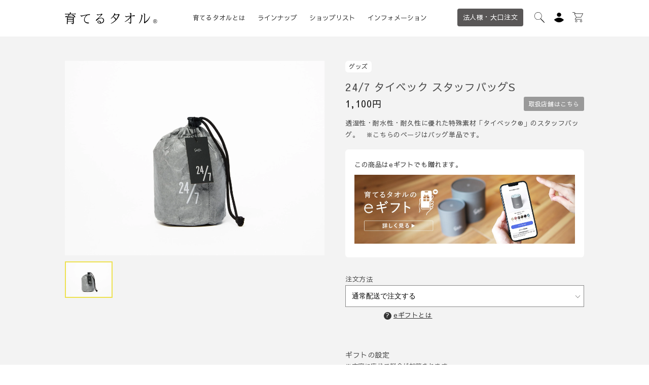

--- FILE ---
content_type: text/html; charset=utf-8
request_url: https://sodaterutowel.com/products/tf13
body_size: 76202
content:
<!doctype html>
<html class="js" lang="ja">
  <head>
    <script src="//d1liekpayvooaz.cloudfront.net/apps/customizery/customizery.js?shop=sodaterutowel-kaihatsu.myshopify.com"></script>
    <meta charset="utf-8">
    <meta http-equiv="X-UA-Compatible" content="IE=edge">
    <meta name="viewport" content="width=device-width,initial-scale=1">
    <meta name="theme-color" content="">
    <meta
      name="keywords"
      content="育てるタオル,タオル,スポンジーコットン100,spongeee,feel,MARQUE,yellow ribbon,24/7,バスタオル,フェイスタオル,プチフェイス,プチハンド,グラン,ドゥミ,プチカレ,スポーツタオル,ポッシュ,ギフト,贈答品,結婚祝い,出産祝い,内祝,誕生日"
    >
    <link rel="canonical" href="https://sodaterutowel.com/products/tf13">

    <!-- Google Tag Manager -->
    <script>
      (function(w,d,s,l,i){w[l]=w[l]||[];w[l].push({'gtm.start':
      new Date().getTime(),event:'gtm.js'});var f=d.getElementsByTagName(s)[0],
      j=d.createElement(s),dl=l!='dataLayer'?'&l='+l:'';j.async=true;j.src=
      'https://www.googletagmanager.com/gtm.js?id='+i+dl;f.parentNode.insertBefore(j,f);
      })(window,document,'script','dataLayer','GTM-K3XBFMS');
    </script>
    <!-- End Google Tag Manager -->

    <!-- a8 script -->
    <script src="//statics.a8.net/a8sales/a8sales.js"></script>
    <script src="//statics.a8.net/a8sales/a8crossDomain.js"></script>
    <script src="//statics.a8.net/a8sales/a8shopForm.js"></script>
    <!-- End a8 script -->

    <link
      rel="apple-touch-icon"
      href="//sodaterutowel.com/cdn/shop/t/14/assets/apple-touch-icon.png?v=18853593281300982151736395146"
    >
    <link rel="shortcut icon" href="//sodaterutowel.com/cdn/shop/t/14/assets/favicon.ico?v=14818848070537965231736395146"><link rel="preconnect" href="https://fonts.shopifycdn.com" crossorigin><title>
      24/7 タイベック スタッフバッグS
 &ndash; 育てるタオル 公式online store</title>

    
      <meta name="description" content="透湿性・耐水性・耐久性に優れた特殊素材「タイベック®」のスタッフバッグ。　※こちらのページはバッグ単品です。">
    
    <style>
    .gsw-swatch-installed main#MainContent variant-selects {
        display: none !important;
    }
    </style>
    

<meta property="og:site_name" content="育てるタオル 公式online store">
<meta property="og:url" content="https://sodaterutowel.com/products/tf13">
<meta property="og:title" content="24/7 タイベック スタッフバッグS">
<meta property="og:type" content="product">
<meta property="og:description" content="透湿性・耐水性・耐久性に優れた特殊素材「タイベック®」のスタッフバッグ。　※こちらのページはバッグ単品です。"><meta property="og:image" content="http://sodaterutowel.com/cdn/shop/files/common_image_17_5819cac9-0fb1-43a9-a983-313b9d51a000.jpg?v=1685524307">
  <meta property="og:image:secure_url" content="https://sodaterutowel.com/cdn/shop/files/common_image_17_5819cac9-0fb1-43a9-a983-313b9d51a000.jpg?v=1685524307">
  <meta property="og:image:width" content="2000">
  <meta property="og:image:height" content="1500"><meta property="og:price:amount" content="1,100">
  <meta property="og:price:currency" content="JPY"><meta name="twitter:card" content="summary_large_image">
<meta name="twitter:title" content="24/7 タイベック スタッフバッグS">
<meta name="twitter:description" content="透湿性・耐水性・耐久性に優れた特殊素材「タイベック®」のスタッフバッグ。　※こちらのページはバッグ単品です。">


    <script src="//sodaterutowel.com/cdn/shop/t/14/assets/constants.js?v=132983761750457495441735026283" defer="defer"></script>
    <script src="//sodaterutowel.com/cdn/shop/t/14/assets/pubsub.js?v=158357773527763999511735026282" defer="defer"></script>
    <script src="//sodaterutowel.com/cdn/shop/t/14/assets/global.js?v=88558128918567037191735026282" defer="defer"></script><script src="//sodaterutowel.com/cdn/shop/t/14/assets/animations.js?v=88693664871331136111735026283" defer="defer"></script><script>window.performance && window.performance.mark && window.performance.mark('shopify.content_for_header.start');</script><meta name="google-site-verification" content="6pA3NQ12Veo9DsPXRJcpJ1g7bte0lw1f5cDehIQNP5A">
<meta name="google-site-verification" content="6pA3NQ12Veo9DsPXRJcpJ1g7bte0lw1f5cDehIQNP5A">
<meta id="shopify-digital-wallet" name="shopify-digital-wallet" content="/57356845222/digital_wallets/dialog">
<link rel="alternate" type="application/json+oembed" href="https://sodaterutowel.com/products/tf13.oembed">
<script async="async" src="/checkouts/internal/preloads.js?locale=ja-JP"></script>
<script id="shopify-features" type="application/json">{"accessToken":"aa5e8de96825b5417608af6255e8aad9","betas":["rich-media-storefront-analytics"],"domain":"sodaterutowel.com","predictiveSearch":false,"shopId":57356845222,"locale":"ja"}</script>
<script>var Shopify = Shopify || {};
Shopify.shop = "sodaterutowel-kaihatsu.myshopify.com";
Shopify.locale = "ja";
Shopify.currency = {"active":"JPY","rate":"1.0"};
Shopify.country = "JP";
Shopify.theme = {"name":"shopify-official2.0\/main","id":140780044454,"schema_name":"Dawn","schema_version":"15.0.0","theme_store_id":null,"role":"main"};
Shopify.theme.handle = "null";
Shopify.theme.style = {"id":null,"handle":null};
Shopify.cdnHost = "sodaterutowel.com/cdn";
Shopify.routes = Shopify.routes || {};
Shopify.routes.root = "/";</script>
<script type="module">!function(o){(o.Shopify=o.Shopify||{}).modules=!0}(window);</script>
<script>!function(o){function n(){var o=[];function n(){o.push(Array.prototype.slice.apply(arguments))}return n.q=o,n}var t=o.Shopify=o.Shopify||{};t.loadFeatures=n(),t.autoloadFeatures=n()}(window);</script>
<script id="shop-js-analytics" type="application/json">{"pageType":"product"}</script>
<script defer="defer" async type="module" src="//sodaterutowel.com/cdn/shopifycloud/shop-js/modules/v2/client.init-shop-cart-sync_0MstufBG.ja.esm.js"></script>
<script defer="defer" async type="module" src="//sodaterutowel.com/cdn/shopifycloud/shop-js/modules/v2/chunk.common_jll-23Z1.esm.js"></script>
<script defer="defer" async type="module" src="//sodaterutowel.com/cdn/shopifycloud/shop-js/modules/v2/chunk.modal_HXih6-AF.esm.js"></script>
<script type="module">
  await import("//sodaterutowel.com/cdn/shopifycloud/shop-js/modules/v2/client.init-shop-cart-sync_0MstufBG.ja.esm.js");
await import("//sodaterutowel.com/cdn/shopifycloud/shop-js/modules/v2/chunk.common_jll-23Z1.esm.js");
await import("//sodaterutowel.com/cdn/shopifycloud/shop-js/modules/v2/chunk.modal_HXih6-AF.esm.js");

  window.Shopify.SignInWithShop?.initShopCartSync?.({"fedCMEnabled":true,"windoidEnabled":true});

</script>
<script>(function() {
  var isLoaded = false;
  function asyncLoad() {
    if (isLoaded) return;
    isLoaded = true;
    var urls = ["https:\/\/documents-app.mixlogue.jp\/scripts\/ue87f9sf8e7rd.min.js?shop=sodaterutowel-kaihatsu.myshopify.com","\/\/d1liekpayvooaz.cloudfront.net\/apps\/customizery\/customizery.js?shop=sodaterutowel-kaihatsu.myshopify.com"];
    for (var i = 0; i < urls.length; i++) {
      var s = document.createElement('script');
      s.type = 'text/javascript';
      s.async = true;
      s.src = urls[i];
      var x = document.getElementsByTagName('script')[0];
      x.parentNode.insertBefore(s, x);
    }
  };
  if(window.attachEvent) {
    window.attachEvent('onload', asyncLoad);
  } else {
    window.addEventListener('load', asyncLoad, false);
  }
})();</script>
<script id="__st">var __st={"a":57356845222,"offset":32400,"reqid":"438201fa-6f3c-4110-bbf6-4cf9063825e8-1769104723","pageurl":"sodaterutowel.com\/products\/tf13","u":"8f5a0a90dcc3","p":"product","rtyp":"product","rid":7743879512230};</script>
<script>window.ShopifyPaypalV4VisibilityTracking = true;</script>
<script id="captcha-bootstrap">!function(){'use strict';const t='contact',e='account',n='new_comment',o=[[t,t],['blogs',n],['comments',n],[t,'customer']],c=[[e,'customer_login'],[e,'guest_login'],[e,'recover_customer_password'],[e,'create_customer']],r=t=>t.map((([t,e])=>`form[action*='/${t}']:not([data-nocaptcha='true']) input[name='form_type'][value='${e}']`)).join(','),a=t=>()=>t?[...document.querySelectorAll(t)].map((t=>t.form)):[];function s(){const t=[...o],e=r(t);return a(e)}const i='password',u='form_key',d=['recaptcha-v3-token','g-recaptcha-response','h-captcha-response',i],f=()=>{try{return window.sessionStorage}catch{return}},m='__shopify_v',_=t=>t.elements[u];function p(t,e,n=!1){try{const o=window.sessionStorage,c=JSON.parse(o.getItem(e)),{data:r}=function(t){const{data:e,action:n}=t;return t[m]||n?{data:e,action:n}:{data:t,action:n}}(c);for(const[e,n]of Object.entries(r))t.elements[e]&&(t.elements[e].value=n);n&&o.removeItem(e)}catch(o){console.error('form repopulation failed',{error:o})}}const l='form_type',E='cptcha';function T(t){t.dataset[E]=!0}const w=window,h=w.document,L='Shopify',v='ce_forms',y='captcha';let A=!1;((t,e)=>{const n=(g='f06e6c50-85a8-45c8-87d0-21a2b65856fe',I='https://cdn.shopify.com/shopifycloud/storefront-forms-hcaptcha/ce_storefront_forms_captcha_hcaptcha.v1.5.2.iife.js',D={infoText:'hCaptchaによる保護',privacyText:'プライバシー',termsText:'利用規約'},(t,e,n)=>{const o=w[L][v],c=o.bindForm;if(c)return c(t,g,e,D).then(n);var r;o.q.push([[t,g,e,D],n]),r=I,A||(h.body.append(Object.assign(h.createElement('script'),{id:'captcha-provider',async:!0,src:r})),A=!0)});var g,I,D;w[L]=w[L]||{},w[L][v]=w[L][v]||{},w[L][v].q=[],w[L][y]=w[L][y]||{},w[L][y].protect=function(t,e){n(t,void 0,e),T(t)},Object.freeze(w[L][y]),function(t,e,n,w,h,L){const[v,y,A,g]=function(t,e,n){const i=e?o:[],u=t?c:[],d=[...i,...u],f=r(d),m=r(i),_=r(d.filter((([t,e])=>n.includes(e))));return[a(f),a(m),a(_),s()]}(w,h,L),I=t=>{const e=t.target;return e instanceof HTMLFormElement?e:e&&e.form},D=t=>v().includes(t);t.addEventListener('submit',(t=>{const e=I(t);if(!e)return;const n=D(e)&&!e.dataset.hcaptchaBound&&!e.dataset.recaptchaBound,o=_(e),c=g().includes(e)&&(!o||!o.value);(n||c)&&t.preventDefault(),c&&!n&&(function(t){try{if(!f())return;!function(t){const e=f();if(!e)return;const n=_(t);if(!n)return;const o=n.value;o&&e.removeItem(o)}(t);const e=Array.from(Array(32),(()=>Math.random().toString(36)[2])).join('');!function(t,e){_(t)||t.append(Object.assign(document.createElement('input'),{type:'hidden',name:u})),t.elements[u].value=e}(t,e),function(t,e){const n=f();if(!n)return;const o=[...t.querySelectorAll(`input[type='${i}']`)].map((({name:t})=>t)),c=[...d,...o],r={};for(const[a,s]of new FormData(t).entries())c.includes(a)||(r[a]=s);n.setItem(e,JSON.stringify({[m]:1,action:t.action,data:r}))}(t,e)}catch(e){console.error('failed to persist form',e)}}(e),e.submit())}));const S=(t,e)=>{t&&!t.dataset[E]&&(n(t,e.some((e=>e===t))),T(t))};for(const o of['focusin','change'])t.addEventListener(o,(t=>{const e=I(t);D(e)&&S(e,y())}));const B=e.get('form_key'),M=e.get(l),P=B&&M;t.addEventListener('DOMContentLoaded',(()=>{const t=y();if(P)for(const e of t)e.elements[l].value===M&&p(e,B);[...new Set([...A(),...v().filter((t=>'true'===t.dataset.shopifyCaptcha))])].forEach((e=>S(e,t)))}))}(h,new URLSearchParams(w.location.search),n,t,e,['guest_login'])})(!0,!0)}();</script>
<script integrity="sha256-4kQ18oKyAcykRKYeNunJcIwy7WH5gtpwJnB7kiuLZ1E=" data-source-attribution="shopify.loadfeatures" defer="defer" src="//sodaterutowel.com/cdn/shopifycloud/storefront/assets/storefront/load_feature-a0a9edcb.js" crossorigin="anonymous"></script>
<script data-source-attribution="shopify.dynamic_checkout.dynamic.init">var Shopify=Shopify||{};Shopify.PaymentButton=Shopify.PaymentButton||{isStorefrontPortableWallets:!0,init:function(){window.Shopify.PaymentButton.init=function(){};var t=document.createElement("script");t.src="https://sodaterutowel.com/cdn/shopifycloud/portable-wallets/latest/portable-wallets.ja.js",t.type="module",document.head.appendChild(t)}};
</script>
<script data-source-attribution="shopify.dynamic_checkout.buyer_consent">
  function portableWalletsHideBuyerConsent(e){var t=document.getElementById("shopify-buyer-consent"),n=document.getElementById("shopify-subscription-policy-button");t&&n&&(t.classList.add("hidden"),t.setAttribute("aria-hidden","true"),n.removeEventListener("click",e))}function portableWalletsShowBuyerConsent(e){var t=document.getElementById("shopify-buyer-consent"),n=document.getElementById("shopify-subscription-policy-button");t&&n&&(t.classList.remove("hidden"),t.removeAttribute("aria-hidden"),n.addEventListener("click",e))}window.Shopify?.PaymentButton&&(window.Shopify.PaymentButton.hideBuyerConsent=portableWalletsHideBuyerConsent,window.Shopify.PaymentButton.showBuyerConsent=portableWalletsShowBuyerConsent);
</script>
<script data-source-attribution="shopify.dynamic_checkout.cart.bootstrap">document.addEventListener("DOMContentLoaded",(function(){function t(){return document.querySelector("shopify-accelerated-checkout-cart, shopify-accelerated-checkout")}if(t())Shopify.PaymentButton.init();else{new MutationObserver((function(e,n){t()&&(Shopify.PaymentButton.init(),n.disconnect())})).observe(document.body,{childList:!0,subtree:!0})}}));
</script>
<script id="sections-script" data-sections="sdt_product" defer="defer" src="//sodaterutowel.com/cdn/shop/t/14/compiled_assets/scripts.js?v=13331"></script>
<script>window.performance && window.performance.mark && window.performance.mark('shopify.content_for_header.end');</script>


    <style data-shopify>
      Liquid error (layout/theme line 74): font_face can only be used with a font drop
      
      
      
      @font-face {
  font-family: Assistant;
  font-weight: 400;
  font-style: normal;
  font-display: swap;
  src: url("//sodaterutowel.com/cdn/fonts/assistant/assistant_n4.9120912a469cad1cc292572851508ca49d12e768.woff2") format("woff2"),
       url("//sodaterutowel.com/cdn/fonts/assistant/assistant_n4.6e9875ce64e0fefcd3f4446b7ec9036b3ddd2985.woff") format("woff");
}


      
        :root,
        .color-background-1 {
          --color-background: 255,255,255;
        
          --gradient-background: #ffffff;
        

        

        --color-foreground: 18,18,18;
        --color-background-contrast: 191,191,191;
        --color-shadow: 18,18,18;
        --color-button: 18,18,18;
        --color-button-text: 255,255,255;
        --color-secondary-button: 255,255,255;
        --color-secondary-button-text: 18,18,18;
        --color-link: 18,18,18;
        --color-badge-foreground: 18,18,18;
        --color-badge-background: 255,255,255;
        --color-badge-border: 18,18,18;
        --payment-terms-background-color: rgb(255 255 255);
      }
      
        
        .color-background-2 {
          --color-background: 243,243,243;
        
          --gradient-background: #f3f3f3;
        

        

        --color-foreground: 18,18,18;
        --color-background-contrast: 179,179,179;
        --color-shadow: 18,18,18;
        --color-button: 18,18,18;
        --color-button-text: 243,243,243;
        --color-secondary-button: 243,243,243;
        --color-secondary-button-text: 18,18,18;
        --color-link: 18,18,18;
        --color-badge-foreground: 18,18,18;
        --color-badge-background: 243,243,243;
        --color-badge-border: 18,18,18;
        --payment-terms-background-color: rgb(243 243 243);
      }
      
        
        .color-inverse {
          --color-background: 36,40,51;
        
          --gradient-background: #242833;
        

        

        --color-foreground: 255,255,255;
        --color-background-contrast: 47,52,66;
        --color-shadow: 18,18,18;
        --color-button: 255,255,255;
        --color-button-text: 0,0,0;
        --color-secondary-button: 36,40,51;
        --color-secondary-button-text: 255,255,255;
        --color-link: 255,255,255;
        --color-badge-foreground: 255,255,255;
        --color-badge-background: 36,40,51;
        --color-badge-border: 255,255,255;
        --payment-terms-background-color: rgb(36 40 51);
      }
      
        
        .color-accent-1 {
          --color-background: 18,18,18;
        
          --gradient-background: #121212;
        

        

        --color-foreground: 255,255,255;
        --color-background-contrast: 146,146,146;
        --color-shadow: 18,18,18;
        --color-button: 255,255,255;
        --color-button-text: 18,18,18;
        --color-secondary-button: 18,18,18;
        --color-secondary-button-text: 255,255,255;
        --color-link: 255,255,255;
        --color-badge-foreground: 255,255,255;
        --color-badge-background: 18,18,18;
        --color-badge-border: 255,255,255;
        --payment-terms-background-color: rgb(18 18 18);
      }
      
        
        .color-accent-2 {
          --color-background: 51,79,180;
        
          --gradient-background: #334fb4;
        

        

        --color-foreground: 255,255,255;
        --color-background-contrast: 23,35,81;
        --color-shadow: 18,18,18;
        --color-button: 255,255,255;
        --color-button-text: 51,79,180;
        --color-secondary-button: 51,79,180;
        --color-secondary-button-text: 255,255,255;
        --color-link: 255,255,255;
        --color-badge-foreground: 255,255,255;
        --color-badge-background: 51,79,180;
        --color-badge-border: 255,255,255;
        --payment-terms-background-color: rgb(51 79 180);
      }
      

      body, .color-background-1, .color-background-2, .color-inverse, .color-accent-1, .color-accent-2 {
        color: rgba(var(--color-foreground), 0.75);
        background-color: rgb(var(--color-background));
      }

      :root {
        --font-body-family: ,
        ;
        --font-body-style: ;
        --font-body-weight: ;
        --font-body-weight-bold: 300;

        --font-heading-family: Assistant, sans-serif;
        --font-heading-style: normal;
        --font-heading-weight: 400;

        --font-body-scale: 1.0;
        --font-heading-scale: 0.5;

        --media-padding: px;
        --media-border-opacity: 0.05;
        --media-border-width: 1px;
        --media-radius: 0px;
        --media-shadow-opacity: 0.0;
        --media-shadow-horizontal-offset: 0px;
        --media-shadow-vertical-offset: 4px;
        --media-shadow-blur-radius: 5px;
        --media-shadow-visible: 0;

        --page-width: 120rem;
        --page-width-margin: 0rem;

        --product-card-image-padding: 0.0rem;
        --product-card-corner-radius: 0.0rem;
        --product-card-text-alignment: left;
        --product-card-border-width: 0.0rem;
        --product-card-border-opacity: 0.1;
        --product-card-shadow-opacity: 0.0;
        --product-card-shadow-visible: 0;
        --product-card-shadow-horizontal-offset: 0.0rem;
        --product-card-shadow-vertical-offset: 0.4rem;
        --product-card-shadow-blur-radius: 0.5rem;

        --collection-card-image-padding: 0.0rem;
        --collection-card-corner-radius: 0.0rem;
        --collection-card-text-alignment: left;
        --collection-card-border-width: 0.0rem;
        --collection-card-border-opacity: 0.1;
        --collection-card-shadow-opacity: 0.0;
        --collection-card-shadow-visible: 0;
        --collection-card-shadow-horizontal-offset: 0.0rem;
        --collection-card-shadow-vertical-offset: 0.4rem;
        --collection-card-shadow-blur-radius: 0.5rem;

        --blog-card-image-padding: 0.0rem;
        --blog-card-corner-radius: 0.0rem;
        --blog-card-text-alignment: left;
        --blog-card-border-width: 0.0rem;
        --blog-card-border-opacity: 0.1;
        --blog-card-shadow-opacity: 0.0;
        --blog-card-shadow-visible: 0;
        --blog-card-shadow-horizontal-offset: 0.0rem;
        --blog-card-shadow-vertical-offset: 0.4rem;
        --blog-card-shadow-blur-radius: 0.5rem;

        --badge-corner-radius: 4.0rem;

        --popup-border-width: 1px;
        --popup-border-opacity: 0.1;
        --popup-corner-radius: 0px;
        --popup-shadow-opacity: 0.05;
        --popup-shadow-horizontal-offset: 0px;
        --popup-shadow-vertical-offset: 4px;
        --popup-shadow-blur-radius: 5px;

        --drawer-border-width: 1px;
        --drawer-border-opacity: 0.1;
        --drawer-shadow-opacity: 0.0;
        --drawer-shadow-horizontal-offset: 0px;
        --drawer-shadow-vertical-offset: 4px;
        --drawer-shadow-blur-radius: 5px;

        --spacing-sections-desktop: 0px;
        --spacing-sections-mobile: 0px;

        --grid-desktop-vertical-spacing: 8px;
        --grid-desktop-horizontal-spacing: 8px;
        --grid-mobile-vertical-spacing: 4px;
        --grid-mobile-horizontal-spacing: 4px;

        --text-boxes-border-opacity: 0.1;
        --text-boxes-border-width: 0px;
        --text-boxes-radius: 0px;
        --text-boxes-shadow-opacity: 0.0;
        --text-boxes-shadow-visible: 0;
        --text-boxes-shadow-horizontal-offset: 0px;
        --text-boxes-shadow-vertical-offset: 4px;
        --text-boxes-shadow-blur-radius: 5px;

        --buttons-radius: 0px;
        --buttons-radius-outset: 0px;
        --buttons-border-width: 1px;
        --buttons-border-opacity: 1.0;
        --buttons-shadow-opacity: 0.0;
        --buttons-shadow-visible: 0;
        --buttons-shadow-horizontal-offset: 0px;
        --buttons-shadow-vertical-offset: 4px;
        --buttons-shadow-blur-radius: 5px;
        --buttons-border-offset: 0px;

        --inputs-radius: 0px;
        --inputs-border-width: 1px;
        --inputs-border-opacity: 0.55;
        --inputs-shadow-opacity: 0.0;
        --inputs-shadow-horizontal-offset: 0px;
        --inputs-margin-offset: 0px;
        --inputs-shadow-vertical-offset: 4px;
        --inputs-shadow-blur-radius: 5px;
        --inputs-radius-outset: 0px;

        --variant-pills-radius: 40px;
        --variant-pills-border-width: 1px;
        --variant-pills-border-opacity: 0.55;
        --variant-pills-shadow-opacity: 0.0;
        --variant-pills-shadow-horizontal-offset: 0px;
        --variant-pills-shadow-vertical-offset: 4px;
        --variant-pills-shadow-blur-radius: 5px;
      }

      *,
      *::before,
      *::after {
        box-sizing: inherit;
      }

      html {
        box-sizing: border-box;
        font-size: calc(var(--font-body-scale) * 62.5%);
        height: 100%;
      }

      body {
        display: grid;
        grid-template-rows: auto auto 1fr auto;
        grid-template-columns: 100%;
        min-height: 100%;
        margin: 0;
        font-size: 1.5rem;
        letter-spacing: 0.06rem;
        line-height: calc(1 + 0.8 / var(--font-body-scale));
        font-family: var(--font-body-family);
        font-style: var(--font-body-style);
        font-weight: var(--font-body-weight);
      }

      @media screen and (min-width: 750px) {
        body {
          font-size: 1.6rem;
        }
      }
    </style>

    <!-- ScrollReveal -->
    
      <script src="https://unpkg.com/scrollreveal"></script>

    <link rel="stylesheet" href="https://cdnjs.cloudflare.com/ajax/libs/Swiper/5.4.5/css/swiper.min.css">
    <link rel="stylesheet" href="https://fonts.googleapis.com/css?family=Sawarabi+Gothic">
    <link rel="stylesheet" href="https://use.typekit.net/paf6hxj.css">
    <script src="https://cdnjs.cloudflare.com/ajax/libs/Swiper/5.4.5/js/swiper.min.js"></script>
    <link href="//sodaterutowel.com/cdn/shop/t/14/assets/styles.min.css?v=122633575579660140931766969987" rel="stylesheet" type="text/css" media="all" />
<link
        rel="stylesheet"
        href="//sodaterutowel.com/cdn/shop/t/14/assets/component-predictive-search.css?v=118923337488134913561735026282"
        media="print"
        onload="this.media='all'"
      ><script>
      if (window.Shopify?.designMode) {
        document.documentElement.classList.add('shopify-design-mode');
      }
    </script>

    <!-- LINE Tag Base Code -->
    <!-- Do Not Modify -->
    <script>
      (function(g,d,o){
        g._ltq=g._ltq||[];g._lt=g._lt||function(){g._ltq.push(arguments)};
        var h=location.protocol==='https:'?'https://d.line-scdn.net':'http://d.line-cdn.net';
        var s=d.createElement('script');s.async=1;
        s.src=o||h+'/n/line_tag/public/release/v1/lt.js';
        var t=d.getElementsByTagName('script')[0];t.parentNode.insertBefore(s,t);
          })(window, document);
      _lt('init', {
        customerType: 'account',
        tagId: 'a11af4ab-5365-4960-836f-56cba3e27a7a'
      });
      _lt('send', 'pv', ['a11af4ab-5365-4960-836f-56cba3e27a7a']);
    </script>
    <noscript>
      <img
        height="1"
        width="1"
        style="display:none"
        src="https://tr.line.me/tag.gif?c_t=lap&t_id=a11af4ab-5365-4960-836f-56cba3e27a7a&e=pv&noscript=1"
      >
    </noscript>
    <!-- End LINE Tag Base Code -->

    
      <script>
        _lt('send', 'cv', {
          type: 'products'
        },['a11af4ab-5365-4960-836f-56cba3e27a7a']);
      </script>
    

    
    <script>
      (function () {
        const params  = new URLSearchParams(location.search);
        const yclidQS = params.get('yclid');
        const COOKIE  = '_yclid_ydn';
        const maxAge  = 7776e3;
      
        if (yclidQS) {
          document.cookie = `${COOKIE}=${yclidQS}; max-age=${maxAge}; path=/`;
        }
      
        const attrNeedsSave = !window?.Shopify?.cart
          || !Shopify.cart.attributes
          || !Shopify.cart.attributes.yclid;
      
        const yclid = yclidQS || (document.cookie.match(`${COOKIE}=([^;]+)`)||[])[1];
        if (!yclid || !attrNeedsSave) return;
      
        fetch('/cart/update.js', {
          method : 'POST',
          headers: {'Content-Type':'application/json'},
          body   : JSON.stringify({ attributes: { yclid } })
        });
      })();
    </script>

    
    <script>
      if (window.location.pathname !== '/account/login') {
        const isMemberPage =
          document.querySelector('meta[name="member-page"]')?.content === 'true' ||
          window.location.pathname === '/collections/sodateru_friends_market';

        sessionStorage.setItem('redirect_after_login', window.location.pathname);
        sessionStorage.setItem('is_member_page', isMemberPage);
      }
    </script>
  <!-- BEGIN app block: shopify://apps/all-in-gift/blocks/embed/14c78036-27a0-4098-a9e3-c3f1525dedff --><script id='huckleberry-all-in-gift-embed-script' type="text/javascript" src="https://gift-script-pr.pages.dev/script.js?shop=sodaterutowel-kaihatsu.myshopify.com" defer></script>
<!-- END app block --><!-- BEGIN app block: shopify://apps/omni-hub/blocks/qrcode/46ab3480-8698-432c-a107-3e5b38c89c96 --><script defer src="https://cdn.shopify.com/extensions/019be37c-8e96-7171-921b-c2b7ba866f3a/omni-hub-bbb144d-260122021427/assets/qrcode.js"></script>

<div
  id="omni-hub-qrcode"
  data-customer-id=""
  data-shop-domain="sodaterutowel-kaihatsu.myshopify.com">
</div>


<!-- END app block --><!-- BEGIN app block: shopify://apps/leeep-ugc/blocks/tracking/d2efb67d-fe03-4476-a386-d4a4160b094c --><!-- LEEEP tracking tag start -->
<script src="https://tracking.leeep.jp/v1/tracking/js" defer></script>
<script src="https://cite.leeep.jp/v2/embed/js" defer></script>
<script defer>
  document.addEventListener('DOMContentLoaded', _ => {
    // product id を取得
    // cart product id を product id として利用する
    

    
      // handle を product id として利用する
      
    

    // cite one tag
    LeeepCite.init({
      site_id: '1399184732909998080',
      uid: '',
      product_id: 'tf13'
    });
  });
</script>
<!-- LEEEP tracking tag end -->


<!-- END app block --><!-- BEGIN app block: shopify://apps/smart-filter-search/blocks/app-embed/5cc1944c-3014-4a2a-af40-7d65abc0ef73 --><link rel="preconnect" href="https://fonts.googleapis.com">
<link rel="preconnect" href="https://fonts.gstatic.com" crossorigin>
<link href="https://fonts.googleapis.com/css?family=Poppins:500|Poppins:400&display=swap" rel="stylesheet"><style>.gf-block-title h3, 
.gf-block-title .h3,
.gf-form-input-inner label {
  font-size: 14px !important;
  color: #3a3a3a !important;
  text-transform: uppercase !important;
  font-weight: bold !important;
}
.gf-option-block .gf-btn-show-more{
  font-size: 14px !important;
  text-transform: none !important;
  font-weight: normal !important;
}
.gf-option-block ul li a, 
.gf-option-block ul li button, 
.gf-option-block ul li a span.gf-count,
.gf-option-block ul li button span.gf-count,
.gf-clear, 
.gf-clear-all, 
.selected-item.gf-option-label a,
.gf-form-input-inner select,
.gf-refine-toggle{
  font-size: 14px !important;
  color: #000000 !important;
  text-transform: none !important;
  font-weight: normal !important;
}

.gf-refine-toggle-mobile,
.gf-form-button-group button {
  font-size: 14px !important;
  text-transform: none !important;
  font-weight: normal !important;
  color: #3a3a3a !important;
  border: 1px solid #bfbfbf !important;
  background: #ffffff !important;
}
.gf-option-block-box-rectangle.gf-option-block ul li.gf-box-rectangle a,
.gf-option-block-box-rectangle.gf-option-block ul li.gf-box-rectangle button {
  border-color: #000000 !important;
}
.gf-option-block-box-rectangle.gf-option-block ul li.gf-box-rectangle a.checked,
.gf-option-block-box-rectangle.gf-option-block ul li.gf-box-rectangle button.checked{
  color: #fff !important;
  background-color: #000000 !important;
}
@media (min-width: 768px) {
  .gf-option-block-box-rectangle.gf-option-block ul li.gf-box-rectangle button:hover,
  .gf-option-block-box-rectangle.gf-option-block ul li.gf-box-rectangle a:hover {
    color: #fff !important;
    background-color: #000000 !important;	
  }
}
.gf-option-block.gf-option-block-select select {
  color: #000000 !important;
}

#gf-form.loaded, .gf-YMM-forms.loaded {
  background: #FFFFFF !important;
}
#gf-form h2, .gf-YMM-forms h2 {
  color: #3a3a3a !important;
}
#gf-form label, .gf-YMM-forms label{
  color: #3a3a3a !important;
}
.gf-form-input-wrapper select, 
.gf-form-input-wrapper input{
  border: 1px solid #DEDEDE !important;
  background-color: #FFFFFF !important;
  border-radius: 0px !important;
}
#gf-form .gf-form-button-group button, .gf-YMM-forms .gf-form-button-group button{
  color: #FFFFFF !important;
  background: #3a3a3a !important;
  border-radius: 0px !important;
}

.spf-product-card.spf-product-card__template-3 .spf-product__info.hover{
  background: #FFFFFF;
}
a.spf-product-card__image-wrapper{
  padding-top: 100%;
}
.h4.spf-product-card__title a{
  color: #333333;
  font-size: 14px;
  font-family: "Poppins", sans-serif;   font-weight: 500;  font-style: normal;
  text-transform: none;
}
.h4.spf-product-card__title a:hover{
  color: #000000;
}
.spf-product-card button.spf-product__form-btn-addtocart{
  font-size: 14px;
   font-family: inherit;   font-weight: normal;   font-style: normal;   text-transform: none;
}
.spf-product-card button.spf-product__form-btn-addtocart,
.spf-product-card.spf-product-card__template-4 a.open-quick-view,
.spf-product-card.spf-product-card__template-5 a.open-quick-view,
#gfqv-btn{
  color: #FFFFFF !important;
  border: 1px solid #333333 !important;
  background: #333333 !important;
}
.spf-product-card button.spf-product__form-btn-addtocart:hover,
.spf-product-card.spf-product-card__template-4 a.open-quick-view:hover,
.spf-product-card.spf-product-card__template-5 a.open-quick-view:hover{
  color: #FFFFFF !important;
  border: 1px solid #000000 !important;
  background: #000000 !important;
}
span.spf-product__label.spf-product__label-soldout{
  color: #ffffff;
  background: #989898;
}
span.spf-product__label.spf-product__label-sale{
  color: #F0F0F0;
  background: #d21625;
}
.spf-product-card__vendor a{
  color: #969595;
  font-size: 13px;
  font-family: "Poppins", sans-serif;   font-weight: 400;   font-style: normal; }
.spf-product-card__vendor a:hover{
  color: #969595;
}
.spf-product-card__price-wrapper{
  font-size: 13px;
}
.spf-image-ratio{
  padding-top:100% !important;
}
.spf-product-card__oldprice,
.spf-product-card__saleprice,
.spf-product-card__price,
.gfqv-product-card__oldprice,
.gfqv-product-card__saleprice,
.gfqv-product-card__price
{
  font-size: 13px;
  font-family: "Poppins", sans-serif;   font-weight: 500;   font-style: normal; }

span.spf-product-card__price, span.gfqv-product-card__price{
  color: #141414;
}
span.spf-product-card__oldprice, span.gfqv-product-card__oldprice{
  color: #969595;
}
span.spf-product-card__saleprice, span.gfqv-product-card__saleprice{
  color: #d21625;
}
/* Product Title */
.h4.spf-product-card__title{
    
}
.h4.spf-product-card__title a{

}

/* Product Vendor */
.spf-product-card__vendor{
    
}
.spf-product-card__vendor a{

}

/* Product Price */
.spf-product-card__price-wrapper{
    
}

/* Product Old Price */
span.spf-product-card__oldprice{
    
}

/* Product Sale Price */
span.spf-product-card__saleprice{
    
}

/* Product Regular Price */
span.spf-product-card__price{

}

/* Quickview button */
.open-quick-view{
    
}

/* Add to cart button */
button.spf-product__form-btn-addtocart{
    
}

/* Product image */
img.spf-product-card__image{
    
}

/* Sale label */
span.spf-product__label.spf-product__label.spf-product__label-sale{
    
}

/* Sold out label */
span.spf-product__label.spf-product__label.spf-product__label-soldout{
    
}</style><script>
    window.addEventListener('globoFilterCloseSearchCompleted', function () {
      if( theme && theme.SearchDrawer && typeof theme.SearchDrawer.close == "function" ){
        theme.SearchDrawer.close();
      }
    });
  </script>

<style></style><script></script><script>
  const productGrid = document.querySelector('[data-globo-filter-items]')
  if(productGrid){
    if( productGrid.id ){
      productGrid.setAttribute('old-id', productGrid.id)
    }
    productGrid.id = 'gf-products';
  }
</script>
<script>if(window.AVADA_SPEED_WHITELIST){const spfs_w = new RegExp("smart-product-filter-search", 'i'); if(Array.isArray(window.AVADA_SPEED_WHITELIST)){window.AVADA_SPEED_WHITELIST.push(spfs_w);}else{window.AVADA_SPEED_WHITELIST = [spfs_w];}} </script><!-- END app block --><!-- BEGIN app block: shopify://apps/powerful-form-builder/blocks/app-embed/e4bcb1eb-35b2-42e6-bc37-bfe0e1542c9d --><script type="text/javascript" hs-ignore data-cookieconsent="ignore">
  var Globo = Globo || {};
  var globoFormbuilderRecaptchaInit = function(){};
  var globoFormbuilderHcaptchaInit = function(){};
  window.Globo.FormBuilder = window.Globo.FormBuilder || {};
  window.Globo.FormBuilder.shop = {"configuration":{"money_format":"{{amount_no_decimals}}円"},"pricing":{"features":{"bulkOrderForm":true,"cartForm":true,"fileUpload":30,"removeCopyright":true,"restrictedEmailDomains":false,"metrics":true}},"settings":{"copyright":"Powered by <a href=\"https://globosoftware.net\" target=\"_blank\">Globo</a> <a href=\"https://apps.shopify.com/form-builder-contact-form\" target=\"_blank\">Contact Form</a>","hideWaterMark":false,"reCaptcha":{"recaptchaType":"v2","siteKey":false,"languageCode":"en"},"hCaptcha":{"siteKey":false},"scrollTop":false,"customCssCode":".globo-formbuilder{\n  position:relative;\n  z-index:1;\n}\n\n.globo-formbuilder-wizard .wizard__header{\n  display:none;\n}\n\n.globo-form-app .gfb__footer button{\n  font-size:15px;\n  padding:24px 0;\n  border-radius:4px;\n}\n\n.globo-formbuilder .globo-form-control input[type=text],\n.globo-formbuilder .globo-form-control textarea{\n  background:#fff !important;\n}","customCssEnabled":true,"additionalColumns":[]},"encryption_form_id":1,"url":"https://app.powerfulform.com/","CDN_URL":"https://dxo9oalx9qc1s.cloudfront.net","app_id":"1783207"};

  if(window.Globo.FormBuilder.shop.settings.customCssEnabled && window.Globo.FormBuilder.shop.settings.customCssCode){
    const customStyle = document.createElement('style');
    customStyle.type = 'text/css';
    customStyle.innerHTML = window.Globo.FormBuilder.shop.settings.customCssCode;
    document.head.appendChild(customStyle);
  }

  window.Globo.FormBuilder.forms = [];
    
      
      
      
      window.Globo.FormBuilder.forms[93905] = {"93905":{"elements":[{"id":"group-1","type":"group","label":"Page 1","description":"","elements":[{"id":"text-4","type":"text","label":"法人名","placeholder":"","description":"","limitCharacters":false,"characters":100,"hideLabel":false,"keepPositionLabel":false,"required":true,"ifHideLabel":false,"inputIcon":"","columnWidth":100},{"id":"text","type":"text","label":"ご担当者名","placeholder":"","description":"","limitCharacters":false,"characters":100,"hideLabel":false,"keepPositionLabel":false,"required":true,"ifHideLabel":false,"inputIcon":"","columnWidth":100,"conditionalField":false},{"id":"email","type":"email","label":"メールアドレス","placeholder":"","description":"","limitCharacters":false,"characters":100,"hideLabel":false,"keepPositionLabel":false,"required":true,"ifHideLabel":false,"inputIcon":"","columnWidth":100,"conditionalField":false},{"id":"phone","type":"phone","label":"お電話番号","placeholder":"","description":"","validatePhone":false,"onlyShowFlag":false,"defaultCountryCode":"us","limitCharacters":false,"characters":100,"hideLabel":false,"keepPositionLabel":false,"required":true,"ifHideLabel":false,"inputIcon":"","columnWidth":100,"conditionalField":false},{"id":"text-3","type":"text","label":"お問い合わせタイトル","placeholder":"","description":"","limitCharacters":false,"characters":100,"hideLabel":false,"keepPositionLabel":false,"required":true,"ifHideLabel":false,"inputIcon":"","columnWidth":100,"conditionalField":false},{"id":"textarea","type":"textarea","label":"お問い合わせ内容","placeholder":"","description":"","limitCharacters":false,"characters":100,"hideLabel":false,"keepPositionLabel":false,"required":true,"ifHideLabel":false,"columnWidth":100,"conditionalField":false},{"id":"text-5","type":"text","label":"商品名","placeholder":{"ja":"例：feel フェイスタオル　チャコール"},"description":"","limitCharacters":false,"characters":100,"hideLabel":false,"keepPositionLabel":false,"required":false,"ifHideLabel":false,"inputIcon":"","columnWidth":100,"conditionalField":false},{"id":"text-6","type":"text","label":"数量","placeholder":{"ja":"例：150個"},"description":"","limitCharacters":false,"characters":100,"hideLabel":false,"keepPositionLabel":false,"required":false,"ifHideLabel":false,"inputIcon":"","columnWidth":50,"conditionalField":false},{"id":"text-7","type":"text","label":"納期","placeholder":{"ja":"例：5月中旬予定"},"description":"","limitCharacters":false,"characters":100,"hideLabel":false,"keepPositionLabel":false,"required":false,"ifHideLabel":false,"inputIcon":"","columnWidth":50,"conditionalField":false},{"id":"text-1","type":"text","label":{"ja":"納品場所"},"placeholder":{"ja":"例：東京都渋谷区(100個)\/札幌市(50個)の2か所"},"description":"","limitCharacters":false,"characters":100,"hideLabel":false,"keepPositionLabel":false,"columnWidth":100,"displayType":"show","displayDisjunctive":false,"conditionalField":false},{"id":"text-2","type":"text","label":{"ja":"決済方法"},"placeholder":{"ja":"例：請求書払い"},"description":"","limitCharacters":false,"characters":100,"hideLabel":false,"keepPositionLabel":false,"columnWidth":100,"displayType":"show","displayDisjunctive":false,"conditionalField":false},{"id":"text-8","type":"text","label":{"ja":"用途"},"placeholder":{"ja":"例：社内イベントでの手土産で利用"},"description":"","limitCharacters":false,"characters":100,"hideLabel":false,"keepPositionLabel":false,"columnWidth":100,"displayType":"show","displayDisjunctive":false,"conditionalField":false},{"id":"textarea-2","type":"textarea","label":"その他ご希望","placeholder":{"ja":"例：熨斗、手提げ袋が必要"},"description":"","limitCharacters":false,"characters":100,"hideLabel":false,"keepPositionLabel":false,"required":false,"ifHideLabel":false,"columnWidth":100,"conditionalField":false},{"id":"textarea-1","type":"textarea","label":{"ja":"このたびお問い合わせいただいた経緯を教えてください。"},"placeholder":{"ja":"例：検索サイトで〇〇を調べた、〇〇に魅力を感じた、広告をみた、紹介された、など"},"description":"","limitCharacters":false,"characters":100,"hideLabel":false,"keepPositionLabel":false,"columnWidth":100,"displayType":"show","displayDisjunctive":false,"conditionalField":false}]}],"errorMessage":{"required":"入力してください。","invalid":"無効な入力です。","invalidName":"無効なお名前です。","invalidEmail":"無効なメールアドレスです。","invalidURL":"Invalid URL","invalidPhone":"Invalid phone","invalidNumber":"Invalid number","invalidPassword":"Invalid password","confirmPasswordNotMatch":"Confirmed password doesn't match","customerAlreadyExists":"Customer already exists","fileSizeLimit":"File size limit exceeded","fileNotAllowed":"File extension not allowed","requiredCaptcha":"Please, enter the captcha","requiredProducts":"Please select product","limitQuantity":"The number of products left in stock has been exceeded","shopifyInvalidPhone":"phone - Enter a valid phone number to use this delivery method","shopifyPhoneHasAlready":"phone - Phone has already been taken","shopifyInvalidProvice":"addresses.province - is not valid","otherError":"何か問題が発生しました。もう一度やり直してください。"},"appearance":{"layout":"default","width":"768","style":"flat","mainColor":"#EB1256","headingColor":"#000","labelColor":"#000","descriptionColor":"#6c757d","optionColor":"#000","paragraphColor":"#000","paragraphBackground":"#fff","background":"color","backgroundColor":"#FFF","backgroundImage":"","backgroundImageAlignment":"middle","floatingIcon":"\u003csvg aria-hidden=\"true\" focusable=\"false\" data-prefix=\"far\" data-icon=\"envelope\" class=\"svg-inline--fa fa-envelope fa-w-16\" role=\"img\" xmlns=\"http:\/\/www.w3.org\/2000\/svg\" viewBox=\"0 0 512 512\"\u003e\u003cpath fill=\"currentColor\" d=\"M464 64H48C21.49 64 0 85.49 0 112v288c0 26.51 21.49 48 48 48h416c26.51 0 48-21.49 48-48V112c0-26.51-21.49-48-48-48zm0 48v40.805c-22.422 18.259-58.168 46.651-134.587 106.49-16.841 13.247-50.201 45.072-73.413 44.701-23.208.375-56.579-31.459-73.413-44.701C106.18 199.465 70.425 171.067 48 152.805V112h416zM48 400V214.398c22.914 18.251 55.409 43.862 104.938 82.646 21.857 17.205 60.134 55.186 103.062 54.955 42.717.231 80.509-37.199 103.053-54.947 49.528-38.783 82.032-64.401 104.947-82.653V400H48z\"\u003e\u003c\/path\u003e\u003c\/svg\u003e","floatingText":"","displayOnAllPage":false,"position":"bottom right","formType":"normalForm","newTemplate":false,"colorScheme":{"solidButton":{"red":51,"green":51,"blue":51},"solidButtonLabel":{"red":255,"green":255,"blue":255},"text":{"red":51,"green":51,"blue":51},"outlineButton":{"red":235,"green":18,"blue":86},"background":null}},"afterSubmit":{"action":"redirectToPage","message":"\u003ch4\u003eThanks for getting in touch!\u0026nbsp;\u003c\/h4\u003e\u003cp\u003e\u003cbr\u003e\u003c\/p\u003e\u003cp\u003eWe appreciate you contacting us. One of our colleagues will get back in touch with you soon!\u003c\/p\u003e\u003cp\u003e\u003cbr\u003e\u003c\/p\u003e\u003cp\u003eHave a great day!\u003c\/p\u003e","redirectUrl":{"ja":"https:\/\/sodaterutowel.com\/pages\/complete-contact"},"enableGa":false,"gaEventCategory":"Form Builder by Globo","gaEventAction":"Submit","gaEventLabel":"Contact us form","enableFpx":false,"fpxTrackerName":""},"accountPage":{"showAccountDetail":false,"registrationPage":false,"editAccountPage":false,"header":"Header","active":false,"title":"Account details","headerDescription":"Fill out the form to change account information","afterUpdate":"Message after update","message":"\u003ch5\u003eAccount edited successfully!\u003c\/h5\u003e","footer":"Footer","updateText":"Update","footerDescription":""},"footer":{"description":"","previousText":"Previous","nextText":"Next","submitText":"送信する","resetButton":false,"resetButtonText":"Reset","submitFullWidth":true,"submitAlignment":"left"},"header":{"active":false,"title":"Contact us","description":"\u003cp\u003eLeave your message and we'll get back to you shortly.\u003c\/p\u003e"},"isStepByStepForm":true,"publish":{"requiredLogin":false,"requiredLoginMessage":"Please \u003ca href='\/account\/login' title='login'\u003elogin\u003c\/a\u003e to continue","publishType":"embedCode","embedCode":"\u003cdiv class=\"globo-formbuilder\" data-id=\"\"\u003e\u003c\/div\u003e","shortCode":"\u003cdiv class=\"globo-formbuilder\" data-id=\"\"\u003e\u003c\/div\u003e","popup":"\u003cbutton class=\"globo-formbuilder-open\" data-id=\"ZmFsc2U=\"\u003eOpen form\u003c\/button\u003e","lightbox":"\u003cdiv class=\"globo-formbuilder\" data-id=\"\"\u003e\u003c\/div\u003e","enableAddShortCode":false,"selectPage":"index","selectPositionOnPage":"top","selectTime":"forever","setCookie":"1","setCookieHours":"1","setCookieWeeks":"1"},"reCaptcha":{"enable":false,"note":"Please make sure that you have set Google reCaptcha v2 Site key and Secret key in \u003ca href=\"\/admin\/settings\"\u003eSettings\u003c\/a\u003e"},"html":"\n\u003cdiv class=\"globo-form default-form globo-form-id-93905 \" data-locale=\"ja\" \u003e\n\n\u003cstyle\u003e\n\n\n    :root .globo-form-app[data-id=\"93905\"]{\n        \n        --gfb-color-solidButton: 51,51,51;\n        --gfb-color-solidButtonColor: rgb(var(--gfb-color-solidButton));\n        --gfb-color-solidButtonLabel: 255,255,255;\n        --gfb-color-solidButtonLabelColor: rgb(var(--gfb-color-solidButtonLabel));\n        --gfb-color-text: 51,51,51;\n        --gfb-color-textColor: rgb(var(--gfb-color-text));\n        --gfb-color-outlineButton: 235,18,86;\n        --gfb-color-outlineButtonColor: rgb(var(--gfb-color-outlineButton));\n        --gfb-color-background: ,,;\n        --gfb-color-backgroundColor: rgb(var(--gfb-color-background));\n        \n        --gfb-main-color: #EB1256;\n        --gfb-primary-color: var(--gfb-color-solidButtonColor, var(--gfb-main-color));\n        --gfb-primary-text-color: var(--gfb-color-solidButtonLabelColor, #FFF);\n        --gfb-form-width: 768px;\n        --gfb-font-family: inherit;\n        --gfb-font-style: inherit;\n        --gfb--image: 40%;\n        --gfb-image-ratio-draft: var(--gfb--image);\n        --gfb-image-ratio: var(--gfb-image-ratio-draft);\n        \n        --gfb-bg-temp-color: #FFF;\n        --gfb-bg-position: middle;\n        \n            --gfb-bg-temp-color: #FFF;\n        \n        --gfb-bg-color: var(--gfb-color-backgroundColor, var(--gfb-bg-temp-color));\n        \n    }\n    \n.globo-form-id-93905 .globo-form-app{\n    max-width: 768px;\n    width: -webkit-fill-available;\n    \n    background-color: var(--gfb-bg-color);\n    \n    \n}\n\n.globo-form-id-93905 .globo-form-app .globo-heading{\n    color: var(--gfb-color-textColor, #000)\n}\n\n\n\n.globo-form-id-93905 .globo-form-app .globo-description,\n.globo-form-id-93905 .globo-form-app .header .globo-description{\n    --gfb-color-description: rgba(var(--gfb-color-text), 0.8);\n    color: var(--gfb-color-description, #6c757d);\n}\n.globo-form-id-93905 .globo-form-app .globo-label,\n.globo-form-id-93905 .globo-form-app .globo-form-control label.globo-label,\n.globo-form-id-93905 .globo-form-app .globo-form-control label.globo-label span.label-content{\n    color: var(--gfb-color-textColor, #000);\n    text-align: left;\n}\n.globo-form-id-93905 .globo-form-app .globo-label.globo-position-label{\n    height: 20px !important;\n}\n.globo-form-id-93905 .globo-form-app .globo-form-control .help-text.globo-description,\n.globo-form-id-93905 .globo-form-app .globo-form-control span.globo-description{\n    --gfb-color-description: rgba(var(--gfb-color-text), 0.8);\n    color: var(--gfb-color-description, #6c757d);\n}\n.globo-form-id-93905 .globo-form-app .globo-form-control .checkbox-wrapper .globo-option,\n.globo-form-id-93905 .globo-form-app .globo-form-control .radio-wrapper .globo-option\n{\n    color: var(--gfb-color-textColor, #000);\n}\n.globo-form-id-93905 .globo-form-app .footer,\n.globo-form-id-93905 .globo-form-app .gfb__footer{\n    text-align:left;\n}\n.globo-form-id-93905 .globo-form-app .footer button,\n.globo-form-id-93905 .globo-form-app .gfb__footer button{\n    border:1px solid var(--gfb-primary-color);\n    \n        width:100%;\n    \n}\n.globo-form-id-93905 .globo-form-app .footer button.submit,\n.globo-form-id-93905 .globo-form-app .gfb__footer button.submit\n.globo-form-id-93905 .globo-form-app .footer button.checkout,\n.globo-form-id-93905 .globo-form-app .gfb__footer button.checkout,\n.globo-form-id-93905 .globo-form-app .footer button.action.loading .spinner,\n.globo-form-id-93905 .globo-form-app .gfb__footer button.action.loading .spinner{\n    background-color: var(--gfb-primary-color);\n    color : #ffffff;\n}\n.globo-form-id-93905 .globo-form-app .globo-form-control .star-rating\u003efieldset:not(:checked)\u003elabel:before {\n    content: url('data:image\/svg+xml; utf8, \u003csvg aria-hidden=\"true\" focusable=\"false\" data-prefix=\"far\" data-icon=\"star\" class=\"svg-inline--fa fa-star fa-w-18\" role=\"img\" xmlns=\"http:\/\/www.w3.org\/2000\/svg\" viewBox=\"0 0 576 512\"\u003e\u003cpath fill=\"%23EB1256\" d=\"M528.1 171.5L382 150.2 316.7 17.8c-11.7-23.6-45.6-23.9-57.4 0L194 150.2 47.9 171.5c-26.2 3.8-36.7 36.1-17.7 54.6l105.7 103-25 145.5c-4.5 26.3 23.2 46 46.4 33.7L288 439.6l130.7 68.7c23.2 12.2 50.9-7.4 46.4-33.7l-25-145.5 105.7-103c19-18.5 8.5-50.8-17.7-54.6zM388.6 312.3l23.7 138.4L288 385.4l-124.3 65.3 23.7-138.4-100.6-98 139-20.2 62.2-126 62.2 126 139 20.2-100.6 98z\"\u003e\u003c\/path\u003e\u003c\/svg\u003e');\n}\n.globo-form-id-93905 .globo-form-app .globo-form-control .star-rating\u003efieldset\u003einput:checked ~ label:before {\n    content: url('data:image\/svg+xml; utf8, \u003csvg aria-hidden=\"true\" focusable=\"false\" data-prefix=\"fas\" data-icon=\"star\" class=\"svg-inline--fa fa-star fa-w-18\" role=\"img\" xmlns=\"http:\/\/www.w3.org\/2000\/svg\" viewBox=\"0 0 576 512\"\u003e\u003cpath fill=\"%23EB1256\" d=\"M259.3 17.8L194 150.2 47.9 171.5c-26.2 3.8-36.7 36.1-17.7 54.6l105.7 103-25 145.5c-4.5 26.3 23.2 46 46.4 33.7L288 439.6l130.7 68.7c23.2 12.2 50.9-7.4 46.4-33.7l-25-145.5 105.7-103c19-18.5 8.5-50.8-17.7-54.6L382 150.2 316.7 17.8c-11.7-23.6-45.6-23.9-57.4 0z\"\u003e\u003c\/path\u003e\u003c\/svg\u003e');\n}\n.globo-form-id-93905 .globo-form-app .globo-form-control .star-rating\u003efieldset:not(:checked)\u003elabel:hover:before,\n.globo-form-id-93905 .globo-form-app .globo-form-control .star-rating\u003efieldset:not(:checked)\u003elabel:hover ~ label:before{\n    content : url('data:image\/svg+xml; utf8, \u003csvg aria-hidden=\"true\" focusable=\"false\" data-prefix=\"fas\" data-icon=\"star\" class=\"svg-inline--fa fa-star fa-w-18\" role=\"img\" xmlns=\"http:\/\/www.w3.org\/2000\/svg\" viewBox=\"0 0 576 512\"\u003e\u003cpath fill=\"%23EB1256\" d=\"M259.3 17.8L194 150.2 47.9 171.5c-26.2 3.8-36.7 36.1-17.7 54.6l105.7 103-25 145.5c-4.5 26.3 23.2 46 46.4 33.7L288 439.6l130.7 68.7c23.2 12.2 50.9-7.4 46.4-33.7l-25-145.5 105.7-103c19-18.5 8.5-50.8-17.7-54.6L382 150.2 316.7 17.8c-11.7-23.6-45.6-23.9-57.4 0z\"\u003e\u003c\/path\u003e\u003c\/svg\u003e')\n}\n.globo-form-id-93905 .globo-form-app .globo-form-control .checkbox-wrapper .checkbox-input:checked ~ .checkbox-label:before {\n    border-color: var(--gfb-primary-color);\n    box-shadow: 0 4px 6px rgba(50,50,93,0.11), 0 1px 3px rgba(0,0,0,0.08);\n    background-color: var(--gfb-primary-color);\n}\n.globo-form-id-93905 .globo-form-app .step.-completed .step__number,\n.globo-form-id-93905 .globo-form-app .line.-progress,\n.globo-form-id-93905 .globo-form-app .line.-start{\n    background-color: var(--gfb-primary-color);\n}\n.globo-form-id-93905 .globo-form-app .checkmark__check,\n.globo-form-id-93905 .globo-form-app .checkmark__circle{\n    stroke: var(--gfb-primary-color);\n}\n.globo-form-id-93905 .floating-button{\n    background-color: var(--gfb-primary-color);\n}\n.globo-form-id-93905 .globo-form-app .globo-form-control .checkbox-wrapper .checkbox-input ~ .checkbox-label:before,\n.globo-form-app .globo-form-control .radio-wrapper .radio-input ~ .radio-label:after{\n    border-color : var(--gfb-primary-color);\n}\n.globo-form-id-93905 .flatpickr-day.selected, \n.globo-form-id-93905 .flatpickr-day.startRange, \n.globo-form-id-93905 .flatpickr-day.endRange, \n.globo-form-id-93905 .flatpickr-day.selected.inRange, \n.globo-form-id-93905 .flatpickr-day.startRange.inRange, \n.globo-form-id-93905 .flatpickr-day.endRange.inRange, \n.globo-form-id-93905 .flatpickr-day.selected:focus, \n.globo-form-id-93905 .flatpickr-day.startRange:focus, \n.globo-form-id-93905 .flatpickr-day.endRange:focus, \n.globo-form-id-93905 .flatpickr-day.selected:hover, \n.globo-form-id-93905 .flatpickr-day.startRange:hover, \n.globo-form-id-93905 .flatpickr-day.endRange:hover, \n.globo-form-id-93905 .flatpickr-day.selected.prevMonthDay, \n.globo-form-id-93905 .flatpickr-day.startRange.prevMonthDay, \n.globo-form-id-93905 .flatpickr-day.endRange.prevMonthDay, \n.globo-form-id-93905 .flatpickr-day.selected.nextMonthDay, \n.globo-form-id-93905 .flatpickr-day.startRange.nextMonthDay, \n.globo-form-id-93905 .flatpickr-day.endRange.nextMonthDay {\n    background: var(--gfb-primary-color);\n    border-color: var(--gfb-primary-color);\n}\n.globo-form-id-93905 .globo-paragraph {\n    background: #fff;\n    color: var(--gfb-color-textColor, #000);\n    width: 100%!important;\n}\n\n[dir=\"rtl\"] .globo-form-app .header .title,\n[dir=\"rtl\"] .globo-form-app .header .description,\n[dir=\"rtl\"] .globo-form-id-93905 .globo-form-app .globo-heading,\n[dir=\"rtl\"] .globo-form-id-93905 .globo-form-app .globo-label,\n[dir=\"rtl\"] .globo-form-id-93905 .globo-form-app .globo-form-control label.globo-label,\n[dir=\"rtl\"] .globo-form-id-93905 .globo-form-app .globo-form-control label.globo-label span.label-content{\n    text-align: right;\n}\n\n[dir=\"rtl\"] .globo-form-app .line {\n    left: unset;\n    right: 50%;\n}\n\n[dir=\"rtl\"] .globo-form-id-93905 .globo-form-app .line.-start {\n    left: unset;    \n    right: 0%;\n}\n\n\u003c\/style\u003e\n\n\n\n\n\u003cdiv class=\"globo-form-app default-layout gfb-style-flat  gfb-font-size-medium\" data-id=93905\u003e\n    \n    \u003cdiv class=\"header dismiss hidden\" onclick=\"Globo.FormBuilder.closeModalForm(this)\"\u003e\n        \u003csvg width=20 height=20 viewBox=\"0 0 20 20\" class=\"\" focusable=\"false\" aria-hidden=\"true\"\u003e\u003cpath d=\"M11.414 10l4.293-4.293a.999.999 0 1 0-1.414-1.414L10 8.586 5.707 4.293a.999.999 0 1 0-1.414 1.414L8.586 10l-4.293 4.293a.999.999 0 1 0 1.414 1.414L10 11.414l4.293 4.293a.997.997 0 0 0 1.414 0 .999.999 0 0 0 0-1.414L11.414 10z\" fill-rule=\"evenodd\"\u003e\u003c\/path\u003e\u003c\/svg\u003e\n    \u003c\/div\u003e\n    \u003cform class=\"g-container\" novalidate action=\"https:\/\/app.powerfulform.com\/api\/front\/form\/93905\/send\" method=\"POST\" enctype=\"multipart\/form-data\" data-id=93905\u003e\n        \n            \n        \n        \n            \u003cdiv class=\"globo-formbuilder-wizard\" data-id=93905\u003e\n                \u003cdiv class=\"wizard__content\"\u003e\n                    \u003cheader class=\"wizard__header\"\u003e\n                        \u003cdiv class=\"wizard__steps\"\u003e\n                        \u003cnav class=\"steps hidden\"\u003e\n                            \n                            \n                                \n                            \n                            \n                                \n                                    \n                                    \n                                    \n                                    \n                                    \u003cdiv class=\"step last \" data-element-id=\"group-1\"  data-step=\"0\" \u003e\n                                        \u003cdiv class=\"step__content\"\u003e\n                                            \u003cp class=\"step__number\"\u003e\u003c\/p\u003e\n                                            \u003csvg class=\"checkmark\" xmlns=\"http:\/\/www.w3.org\/2000\/svg\" width=52 height=52 viewBox=\"0 0 52 52\"\u003e\n                                                \u003ccircle class=\"checkmark__circle\" cx=\"26\" cy=\"26\" r=\"25\" fill=\"none\"\/\u003e\n                                                \u003cpath class=\"checkmark__check\" fill=\"none\" d=\"M14.1 27.2l7.1 7.2 16.7-16.8\"\/\u003e\n                                            \u003c\/svg\u003e\n                                            \u003cdiv class=\"lines\"\u003e\n                                                \n                                                    \u003cdiv class=\"line -start\"\u003e\u003c\/div\u003e\n                                                \n                                                \u003cdiv class=\"line -background\"\u003e\n                                                \u003c\/div\u003e\n                                                \u003cdiv class=\"line -progress\"\u003e\n                                                \u003c\/div\u003e\n                                            \u003c\/div\u003e  \n                                        \u003c\/div\u003e\n                                    \u003c\/div\u003e\n                                \n                            \n                        \u003c\/nav\u003e\n                        \u003c\/div\u003e\n                    \u003c\/header\u003e\n                    \u003cdiv class=\"panels\"\u003e\n                        \n                            \n                            \n                            \n                            \n                                \u003cdiv class=\"panel \" data-element-id=\"group-1\" data-id=93905  data-step=\"0\" style=\"padding-top:0\"\u003e\n                                    \n                                            \n                                                \n                                                    \n\n\n\n\n\n\n\n\n\n\n\n\n\n\n\n\n    \n\n\n\n\n\n\n\n\n\n\n\u003cdiv class=\"globo-form-control layout-1-column \"  data-type='text' data-element-id='text-4'\u003e\n    \n    \n\n        \n        \n        \u003cdiv class=\"editor-actions\" data-element-type=\"text\"\u003e\n            \u003cdiv class=\"editor-add-action hidden\" data-position=\"top\"\u003e\n            \u003cdiv class=\"editor-add-button\"\u003e\n                \u003cdiv class=\"editor-add-button-indicator\"\u003e\u003c\/div\u003e\n                \n            \u003cdiv class=\"editor-add-icon\"\u003e\u003csvg xmlns=\"http:\/\/www.w3.org\/2000\/svg\" viewBox=\"0 0 20 20\"\u003e\u003cpath d=\"M10.75 5.75c0-.414-.336-.75-.75-.75s-.75.336-.75.75v3.5h-3.5c-.414 0-.75.336-.75.75s.336.75.75.75h3.5v3.5c0 .414.336.75.75.75s.75-.336.75-.75v-3.5h3.5c.414 0 .75-.336.75-.75s-.336-.75-.75-.75h-3.5v-3.5Z\"\/\u003e\u003c\/svg\u003e\u003c\/div\u003e\n        \n            \u003c\/div\u003e\n        \u003c\/div\u003e\n            \u003cdiv class=\"editor-add-action hidden\" data-position=\"right\"\u003e\n            \u003cdiv class=\"editor-add-button\"\u003e\n                \u003cdiv class=\"editor-add-button-indicator\"\u003e\u003c\/div\u003e\n                \n            \u003cdiv class=\"editor-add-icon\"\u003e\u003csvg xmlns=\"http:\/\/www.w3.org\/2000\/svg\" viewBox=\"0 0 20 20\"\u003e\u003cpath d=\"M10.75 5.75c0-.414-.336-.75-.75-.75s-.75.336-.75.75v3.5h-3.5c-.414 0-.75.336-.75.75s.336.75.75.75h3.5v3.5c0 .414.336.75.75.75s.75-.336.75-.75v-3.5h3.5c.414 0 .75-.336.75-.75s-.336-.75-.75-.75h-3.5v-3.5Z\"\/\u003e\u003c\/svg\u003e\u003c\/div\u003e\n        \n            \u003c\/div\u003e\n        \u003c\/div\u003e\n            \u003cdiv class=\"editor-add-action hidden\" data-position=\"bottom\"\u003e\n            \u003cdiv class=\"editor-add-button\"\u003e\n                \u003cdiv class=\"editor-add-button-indicator\"\u003e\u003c\/div\u003e\n                \n            \u003cdiv class=\"editor-add-icon\"\u003e\u003csvg xmlns=\"http:\/\/www.w3.org\/2000\/svg\" viewBox=\"0 0 20 20\"\u003e\u003cpath d=\"M10.75 5.75c0-.414-.336-.75-.75-.75s-.75.336-.75.75v3.5h-3.5c-.414 0-.75.336-.75.75s.336.75.75.75h3.5v3.5c0 .414.336.75.75.75s.75-.336.75-.75v-3.5h3.5c.414 0 .75-.336.75-.75s-.336-.75-.75-.75h-3.5v-3.5Z\"\/\u003e\u003c\/svg\u003e\u003c\/div\u003e\n        \n            \u003c\/div\u003e\n        \u003c\/div\u003e\n            \u003cdiv class=\"editor-add-action hidden\" data-position=\"left\"\u003e\n            \u003cdiv class=\"editor-add-button\"\u003e\n                \u003cdiv class=\"editor-add-button-indicator\"\u003e\u003c\/div\u003e\n                \n            \u003cdiv class=\"editor-add-icon\"\u003e\u003csvg xmlns=\"http:\/\/www.w3.org\/2000\/svg\" viewBox=\"0 0 20 20\"\u003e\u003cpath d=\"M10.75 5.75c0-.414-.336-.75-.75-.75s-.75.336-.75.75v3.5h-3.5c-.414 0-.75.336-.75.75s.336.75.75.75h3.5v3.5c0 .414.336.75.75.75s.75-.336.75-.75v-3.5h3.5c.414 0 .75-.336.75-.75s-.336-.75-.75-.75h-3.5v-3.5Z\"\/\u003e\u003c\/svg\u003e\u003c\/div\u003e\n        \n            \u003c\/div\u003e\n        \u003c\/div\u003e\n        \u003c\/div\u003e\n    \n\n    \n        \n\u003clabel for=\"93905-text-4\" class=\"flat-label globo-label gfb__label-v2 \" data-label=\"法人名\"\u003e\n    \u003cspan class=\"label-content\" data-label=\"法人名\"\u003e法人名\u003c\/span\u003e\n    \n        \u003cspan class=\"text-danger text-smaller\"\u003e *\u003c\/span\u003e\n    \n\u003c\/label\u003e\n\n    \n\n    \u003cdiv class=\"globo-form-input\"\u003e\n        \n        \n        \u003cinput type=\"text\"  data-type=\"text\" class=\"flat-input\" id=\"93905-text-4\" name=\"text-4\" placeholder=\"\" presence  \u003e\n    \u003c\/div\u003e\n    \n    \u003csmall class=\"messages\" id=\"93905-text-4-error\"\u003e\u003c\/small\u003e\n\u003c\/div\u003e\n\n\n\n\n                                                \n                                            \n                                                \n                                                    \n\n\n\n\n\n\n\n\n\n\n\n\n\n\n\n\n    \n\n\n\n\n\n\n\n\n\n\n\u003cdiv class=\"globo-form-control layout-1-column \"  data-type='text' data-element-id='text'\u003e\n    \n    \n\n        \n        \n        \u003cdiv class=\"editor-actions\" data-element-type=\"text\"\u003e\n            \u003cdiv class=\"editor-add-action hidden\" data-position=\"top\"\u003e\n            \u003cdiv class=\"editor-add-button\"\u003e\n                \u003cdiv class=\"editor-add-button-indicator\"\u003e\u003c\/div\u003e\n                \n            \u003cdiv class=\"editor-add-icon\"\u003e\u003csvg xmlns=\"http:\/\/www.w3.org\/2000\/svg\" viewBox=\"0 0 20 20\"\u003e\u003cpath d=\"M10.75 5.75c0-.414-.336-.75-.75-.75s-.75.336-.75.75v3.5h-3.5c-.414 0-.75.336-.75.75s.336.75.75.75h3.5v3.5c0 .414.336.75.75.75s.75-.336.75-.75v-3.5h3.5c.414 0 .75-.336.75-.75s-.336-.75-.75-.75h-3.5v-3.5Z\"\/\u003e\u003c\/svg\u003e\u003c\/div\u003e\n        \n            \u003c\/div\u003e\n        \u003c\/div\u003e\n            \u003cdiv class=\"editor-add-action hidden\" data-position=\"right\"\u003e\n            \u003cdiv class=\"editor-add-button\"\u003e\n                \u003cdiv class=\"editor-add-button-indicator\"\u003e\u003c\/div\u003e\n                \n            \u003cdiv class=\"editor-add-icon\"\u003e\u003csvg xmlns=\"http:\/\/www.w3.org\/2000\/svg\" viewBox=\"0 0 20 20\"\u003e\u003cpath d=\"M10.75 5.75c0-.414-.336-.75-.75-.75s-.75.336-.75.75v3.5h-3.5c-.414 0-.75.336-.75.75s.336.75.75.75h3.5v3.5c0 .414.336.75.75.75s.75-.336.75-.75v-3.5h3.5c.414 0 .75-.336.75-.75s-.336-.75-.75-.75h-3.5v-3.5Z\"\/\u003e\u003c\/svg\u003e\u003c\/div\u003e\n        \n            \u003c\/div\u003e\n        \u003c\/div\u003e\n            \u003cdiv class=\"editor-add-action hidden\" data-position=\"bottom\"\u003e\n            \u003cdiv class=\"editor-add-button\"\u003e\n                \u003cdiv class=\"editor-add-button-indicator\"\u003e\u003c\/div\u003e\n                \n            \u003cdiv class=\"editor-add-icon\"\u003e\u003csvg xmlns=\"http:\/\/www.w3.org\/2000\/svg\" viewBox=\"0 0 20 20\"\u003e\u003cpath d=\"M10.75 5.75c0-.414-.336-.75-.75-.75s-.75.336-.75.75v3.5h-3.5c-.414 0-.75.336-.75.75s.336.75.75.75h3.5v3.5c0 .414.336.75.75.75s.75-.336.75-.75v-3.5h3.5c.414 0 .75-.336.75-.75s-.336-.75-.75-.75h-3.5v-3.5Z\"\/\u003e\u003c\/svg\u003e\u003c\/div\u003e\n        \n            \u003c\/div\u003e\n        \u003c\/div\u003e\n            \u003cdiv class=\"editor-add-action hidden\" data-position=\"left\"\u003e\n            \u003cdiv class=\"editor-add-button\"\u003e\n                \u003cdiv class=\"editor-add-button-indicator\"\u003e\u003c\/div\u003e\n                \n            \u003cdiv class=\"editor-add-icon\"\u003e\u003csvg xmlns=\"http:\/\/www.w3.org\/2000\/svg\" viewBox=\"0 0 20 20\"\u003e\u003cpath d=\"M10.75 5.75c0-.414-.336-.75-.75-.75s-.75.336-.75.75v3.5h-3.5c-.414 0-.75.336-.75.75s.336.75.75.75h3.5v3.5c0 .414.336.75.75.75s.75-.336.75-.75v-3.5h3.5c.414 0 .75-.336.75-.75s-.336-.75-.75-.75h-3.5v-3.5Z\"\/\u003e\u003c\/svg\u003e\u003c\/div\u003e\n        \n            \u003c\/div\u003e\n        \u003c\/div\u003e\n        \u003c\/div\u003e\n    \n\n    \n        \n\u003clabel for=\"93905-text\" class=\"flat-label globo-label gfb__label-v2 \" data-label=\"ご担当者名\"\u003e\n    \u003cspan class=\"label-content\" data-label=\"ご担当者名\"\u003eご担当者名\u003c\/span\u003e\n    \n        \u003cspan class=\"text-danger text-smaller\"\u003e *\u003c\/span\u003e\n    \n\u003c\/label\u003e\n\n    \n\n    \u003cdiv class=\"globo-form-input\"\u003e\n        \n        \n        \u003cinput type=\"text\"  data-type=\"text\" class=\"flat-input\" id=\"93905-text\" name=\"text\" placeholder=\"\" presence  \u003e\n    \u003c\/div\u003e\n    \n    \u003csmall class=\"messages\" id=\"93905-text-error\"\u003e\u003c\/small\u003e\n\u003c\/div\u003e\n\n\n\n\n                                                \n                                            \n                                                \n                                                    \n\n\n\n\n\n\n\n\n\n\n\n\n\n\n\n\n    \n\n\n\n\n\n\n\n\n\n\n\u003cdiv class=\"globo-form-control layout-1-column \"  data-type='email' data-element-id='email'\u003e\n    \n    \n\n        \n        \n        \u003cdiv class=\"editor-actions\" data-element-type=\"email\"\u003e\n            \u003cdiv class=\"editor-add-action hidden\" data-position=\"top\"\u003e\n            \u003cdiv class=\"editor-add-button\"\u003e\n                \u003cdiv class=\"editor-add-button-indicator\"\u003e\u003c\/div\u003e\n                \n            \u003cdiv class=\"editor-add-icon\"\u003e\u003csvg xmlns=\"http:\/\/www.w3.org\/2000\/svg\" viewBox=\"0 0 20 20\"\u003e\u003cpath d=\"M10.75 5.75c0-.414-.336-.75-.75-.75s-.75.336-.75.75v3.5h-3.5c-.414 0-.75.336-.75.75s.336.75.75.75h3.5v3.5c0 .414.336.75.75.75s.75-.336.75-.75v-3.5h3.5c.414 0 .75-.336.75-.75s-.336-.75-.75-.75h-3.5v-3.5Z\"\/\u003e\u003c\/svg\u003e\u003c\/div\u003e\n        \n            \u003c\/div\u003e\n        \u003c\/div\u003e\n            \u003cdiv class=\"editor-add-action hidden\" data-position=\"right\"\u003e\n            \u003cdiv class=\"editor-add-button\"\u003e\n                \u003cdiv class=\"editor-add-button-indicator\"\u003e\u003c\/div\u003e\n                \n            \u003cdiv class=\"editor-add-icon\"\u003e\u003csvg xmlns=\"http:\/\/www.w3.org\/2000\/svg\" viewBox=\"0 0 20 20\"\u003e\u003cpath d=\"M10.75 5.75c0-.414-.336-.75-.75-.75s-.75.336-.75.75v3.5h-3.5c-.414 0-.75.336-.75.75s.336.75.75.75h3.5v3.5c0 .414.336.75.75.75s.75-.336.75-.75v-3.5h3.5c.414 0 .75-.336.75-.75s-.336-.75-.75-.75h-3.5v-3.5Z\"\/\u003e\u003c\/svg\u003e\u003c\/div\u003e\n        \n            \u003c\/div\u003e\n        \u003c\/div\u003e\n            \u003cdiv class=\"editor-add-action hidden\" data-position=\"bottom\"\u003e\n            \u003cdiv class=\"editor-add-button\"\u003e\n                \u003cdiv class=\"editor-add-button-indicator\"\u003e\u003c\/div\u003e\n                \n            \u003cdiv class=\"editor-add-icon\"\u003e\u003csvg xmlns=\"http:\/\/www.w3.org\/2000\/svg\" viewBox=\"0 0 20 20\"\u003e\u003cpath d=\"M10.75 5.75c0-.414-.336-.75-.75-.75s-.75.336-.75.75v3.5h-3.5c-.414 0-.75.336-.75.75s.336.75.75.75h3.5v3.5c0 .414.336.75.75.75s.75-.336.75-.75v-3.5h3.5c.414 0 .75-.336.75-.75s-.336-.75-.75-.75h-3.5v-3.5Z\"\/\u003e\u003c\/svg\u003e\u003c\/div\u003e\n        \n            \u003c\/div\u003e\n        \u003c\/div\u003e\n            \u003cdiv class=\"editor-add-action hidden\" data-position=\"left\"\u003e\n            \u003cdiv class=\"editor-add-button\"\u003e\n                \u003cdiv class=\"editor-add-button-indicator\"\u003e\u003c\/div\u003e\n                \n            \u003cdiv class=\"editor-add-icon\"\u003e\u003csvg xmlns=\"http:\/\/www.w3.org\/2000\/svg\" viewBox=\"0 0 20 20\"\u003e\u003cpath d=\"M10.75 5.75c0-.414-.336-.75-.75-.75s-.75.336-.75.75v3.5h-3.5c-.414 0-.75.336-.75.75s.336.75.75.75h3.5v3.5c0 .414.336.75.75.75s.75-.336.75-.75v-3.5h3.5c.414 0 .75-.336.75-.75s-.336-.75-.75-.75h-3.5v-3.5Z\"\/\u003e\u003c\/svg\u003e\u003c\/div\u003e\n        \n            \u003c\/div\u003e\n        \u003c\/div\u003e\n        \u003c\/div\u003e\n    \n\n    \n        \n\u003clabel for=\"93905-email\" class=\"flat-label globo-label gfb__label-v2 \" data-label=\"メールアドレス\"\u003e\n    \u003cspan class=\"label-content\" data-label=\"メールアドレス\"\u003eメールアドレス\u003c\/span\u003e\n    \n        \u003cspan class=\"text-danger text-smaller\"\u003e *\u003c\/span\u003e\n    \n\u003c\/label\u003e\n\n    \n\n    \u003cdiv class=\"globo-form-input\"\u003e\n        \n        \n        \u003cinput type=\"text\"  data-type=\"email\" class=\"flat-input\" id=\"93905-email\" name=\"email\" placeholder=\"\" presence  \u003e\n    \u003c\/div\u003e\n    \n    \u003csmall class=\"messages\" id=\"93905-email-error\"\u003e\u003c\/small\u003e\n\u003c\/div\u003e\n\n\n\n                                                \n                                            \n                                                \n                                                    \n\n\n\n\n\n\n\n\n\n\n\n\n\n\n\n\n    \n\n\n\n\n\n\n\n\n\n\n\u003cdiv class=\"globo-form-control layout-1-column \"  data-type='phone' data-element-id='phone' \u003e\n    \n    \n\n        \n        \n        \u003cdiv class=\"editor-actions\" data-element-type=\"phone\"\u003e\n            \u003cdiv class=\"editor-add-action hidden\" data-position=\"top\"\u003e\n            \u003cdiv class=\"editor-add-button\"\u003e\n                \u003cdiv class=\"editor-add-button-indicator\"\u003e\u003c\/div\u003e\n                \n            \u003cdiv class=\"editor-add-icon\"\u003e\u003csvg xmlns=\"http:\/\/www.w3.org\/2000\/svg\" viewBox=\"0 0 20 20\"\u003e\u003cpath d=\"M10.75 5.75c0-.414-.336-.75-.75-.75s-.75.336-.75.75v3.5h-3.5c-.414 0-.75.336-.75.75s.336.75.75.75h3.5v3.5c0 .414.336.75.75.75s.75-.336.75-.75v-3.5h3.5c.414 0 .75-.336.75-.75s-.336-.75-.75-.75h-3.5v-3.5Z\"\/\u003e\u003c\/svg\u003e\u003c\/div\u003e\n        \n            \u003c\/div\u003e\n        \u003c\/div\u003e\n            \u003cdiv class=\"editor-add-action hidden\" data-position=\"right\"\u003e\n            \u003cdiv class=\"editor-add-button\"\u003e\n                \u003cdiv class=\"editor-add-button-indicator\"\u003e\u003c\/div\u003e\n                \n            \u003cdiv class=\"editor-add-icon\"\u003e\u003csvg xmlns=\"http:\/\/www.w3.org\/2000\/svg\" viewBox=\"0 0 20 20\"\u003e\u003cpath d=\"M10.75 5.75c0-.414-.336-.75-.75-.75s-.75.336-.75.75v3.5h-3.5c-.414 0-.75.336-.75.75s.336.75.75.75h3.5v3.5c0 .414.336.75.75.75s.75-.336.75-.75v-3.5h3.5c.414 0 .75-.336.75-.75s-.336-.75-.75-.75h-3.5v-3.5Z\"\/\u003e\u003c\/svg\u003e\u003c\/div\u003e\n        \n            \u003c\/div\u003e\n        \u003c\/div\u003e\n            \u003cdiv class=\"editor-add-action hidden\" data-position=\"bottom\"\u003e\n            \u003cdiv class=\"editor-add-button\"\u003e\n                \u003cdiv class=\"editor-add-button-indicator\"\u003e\u003c\/div\u003e\n                \n            \u003cdiv class=\"editor-add-icon\"\u003e\u003csvg xmlns=\"http:\/\/www.w3.org\/2000\/svg\" viewBox=\"0 0 20 20\"\u003e\u003cpath d=\"M10.75 5.75c0-.414-.336-.75-.75-.75s-.75.336-.75.75v3.5h-3.5c-.414 0-.75.336-.75.75s.336.75.75.75h3.5v3.5c0 .414.336.75.75.75s.75-.336.75-.75v-3.5h3.5c.414 0 .75-.336.75-.75s-.336-.75-.75-.75h-3.5v-3.5Z\"\/\u003e\u003c\/svg\u003e\u003c\/div\u003e\n        \n            \u003c\/div\u003e\n        \u003c\/div\u003e\n            \u003cdiv class=\"editor-add-action hidden\" data-position=\"left\"\u003e\n            \u003cdiv class=\"editor-add-button\"\u003e\n                \u003cdiv class=\"editor-add-button-indicator\"\u003e\u003c\/div\u003e\n                \n            \u003cdiv class=\"editor-add-icon\"\u003e\u003csvg xmlns=\"http:\/\/www.w3.org\/2000\/svg\" viewBox=\"0 0 20 20\"\u003e\u003cpath d=\"M10.75 5.75c0-.414-.336-.75-.75-.75s-.75.336-.75.75v3.5h-3.5c-.414 0-.75.336-.75.75s.336.75.75.75h3.5v3.5c0 .414.336.75.75.75s.75-.336.75-.75v-3.5h3.5c.414 0 .75-.336.75-.75s-.336-.75-.75-.75h-3.5v-3.5Z\"\/\u003e\u003c\/svg\u003e\u003c\/div\u003e\n        \n            \u003c\/div\u003e\n        \u003c\/div\u003e\n        \u003c\/div\u003e\n    \n\n    \n        \n\u003clabel for=\"93905-phone\" class=\"flat-label globo-label gfb__label-v2 \" data-label=\"お電話番号\"\u003e\n    \u003cspan class=\"label-content\" data-label=\"お電話番号\"\u003eお電話番号\u003c\/span\u003e\n    \n        \u003cspan class=\"text-danger text-smaller\"\u003e *\u003c\/span\u003e\n    \n\u003c\/label\u003e\n\n    \n\n    \u003cdiv class=\"globo-form-input gfb__phone-placeholder\" input-placeholder=\"\"\u003e\n        \n        \n        \n        \n        \u003cinput type=\"text\"  data-type=\"phone\" class=\"flat-input\" id=\"93905-phone\" name=\"phone\" placeholder=\"\" presence    default-country-code=\"us\"\u003e\n    \u003c\/div\u003e\n    \n    \u003csmall class=\"messages\" id=\"93905-phone-error\"\u003e\u003c\/small\u003e\n\u003c\/div\u003e\n\n\n\n                                                \n                                            \n                                                \n                                                    \n\n\n\n\n\n\n\n\n\n\n\n\n\n\n\n\n    \n\n\n\n\n\n\n\n\n\n\n\u003cdiv class=\"globo-form-control layout-1-column \"  data-type='text' data-element-id='text-3'\u003e\n    \n    \n\n        \n        \n        \u003cdiv class=\"editor-actions\" data-element-type=\"text\"\u003e\n            \u003cdiv class=\"editor-add-action hidden\" data-position=\"top\"\u003e\n            \u003cdiv class=\"editor-add-button\"\u003e\n                \u003cdiv class=\"editor-add-button-indicator\"\u003e\u003c\/div\u003e\n                \n            \u003cdiv class=\"editor-add-icon\"\u003e\u003csvg xmlns=\"http:\/\/www.w3.org\/2000\/svg\" viewBox=\"0 0 20 20\"\u003e\u003cpath d=\"M10.75 5.75c0-.414-.336-.75-.75-.75s-.75.336-.75.75v3.5h-3.5c-.414 0-.75.336-.75.75s.336.75.75.75h3.5v3.5c0 .414.336.75.75.75s.75-.336.75-.75v-3.5h3.5c.414 0 .75-.336.75-.75s-.336-.75-.75-.75h-3.5v-3.5Z\"\/\u003e\u003c\/svg\u003e\u003c\/div\u003e\n        \n            \u003c\/div\u003e\n        \u003c\/div\u003e\n            \u003cdiv class=\"editor-add-action hidden\" data-position=\"right\"\u003e\n            \u003cdiv class=\"editor-add-button\"\u003e\n                \u003cdiv class=\"editor-add-button-indicator\"\u003e\u003c\/div\u003e\n                \n            \u003cdiv class=\"editor-add-icon\"\u003e\u003csvg xmlns=\"http:\/\/www.w3.org\/2000\/svg\" viewBox=\"0 0 20 20\"\u003e\u003cpath d=\"M10.75 5.75c0-.414-.336-.75-.75-.75s-.75.336-.75.75v3.5h-3.5c-.414 0-.75.336-.75.75s.336.75.75.75h3.5v3.5c0 .414.336.75.75.75s.75-.336.75-.75v-3.5h3.5c.414 0 .75-.336.75-.75s-.336-.75-.75-.75h-3.5v-3.5Z\"\/\u003e\u003c\/svg\u003e\u003c\/div\u003e\n        \n            \u003c\/div\u003e\n        \u003c\/div\u003e\n            \u003cdiv class=\"editor-add-action hidden\" data-position=\"bottom\"\u003e\n            \u003cdiv class=\"editor-add-button\"\u003e\n                \u003cdiv class=\"editor-add-button-indicator\"\u003e\u003c\/div\u003e\n                \n            \u003cdiv class=\"editor-add-icon\"\u003e\u003csvg xmlns=\"http:\/\/www.w3.org\/2000\/svg\" viewBox=\"0 0 20 20\"\u003e\u003cpath d=\"M10.75 5.75c0-.414-.336-.75-.75-.75s-.75.336-.75.75v3.5h-3.5c-.414 0-.75.336-.75.75s.336.75.75.75h3.5v3.5c0 .414.336.75.75.75s.75-.336.75-.75v-3.5h3.5c.414 0 .75-.336.75-.75s-.336-.75-.75-.75h-3.5v-3.5Z\"\/\u003e\u003c\/svg\u003e\u003c\/div\u003e\n        \n            \u003c\/div\u003e\n        \u003c\/div\u003e\n            \u003cdiv class=\"editor-add-action hidden\" data-position=\"left\"\u003e\n            \u003cdiv class=\"editor-add-button\"\u003e\n                \u003cdiv class=\"editor-add-button-indicator\"\u003e\u003c\/div\u003e\n                \n            \u003cdiv class=\"editor-add-icon\"\u003e\u003csvg xmlns=\"http:\/\/www.w3.org\/2000\/svg\" viewBox=\"0 0 20 20\"\u003e\u003cpath d=\"M10.75 5.75c0-.414-.336-.75-.75-.75s-.75.336-.75.75v3.5h-3.5c-.414 0-.75.336-.75.75s.336.75.75.75h3.5v3.5c0 .414.336.75.75.75s.75-.336.75-.75v-3.5h3.5c.414 0 .75-.336.75-.75s-.336-.75-.75-.75h-3.5v-3.5Z\"\/\u003e\u003c\/svg\u003e\u003c\/div\u003e\n        \n            \u003c\/div\u003e\n        \u003c\/div\u003e\n        \u003c\/div\u003e\n    \n\n    \n        \n\u003clabel for=\"93905-text-3\" class=\"flat-label globo-label gfb__label-v2 \" data-label=\"お問い合わせタイトル\"\u003e\n    \u003cspan class=\"label-content\" data-label=\"お問い合わせタイトル\"\u003eお問い合わせタイトル\u003c\/span\u003e\n    \n        \u003cspan class=\"text-danger text-smaller\"\u003e *\u003c\/span\u003e\n    \n\u003c\/label\u003e\n\n    \n\n    \u003cdiv class=\"globo-form-input\"\u003e\n        \n        \n        \u003cinput type=\"text\"  data-type=\"text\" class=\"flat-input\" id=\"93905-text-3\" name=\"text-3\" placeholder=\"\" presence  \u003e\n    \u003c\/div\u003e\n    \n    \u003csmall class=\"messages\" id=\"93905-text-3-error\"\u003e\u003c\/small\u003e\n\u003c\/div\u003e\n\n\n\n\n                                                \n                                            \n                                                \n                                                    \n\n\n\n\n\n\n\n\n\n\n\n\n\n\n\n\n    \n\n\n\n\n\n\n\n\n\n\n\u003cdiv class=\"globo-form-control layout-1-column \"  data-type='textarea' data-element-id='textarea'\u003e\n    \n    \n\n        \n        \n        \u003cdiv class=\"editor-actions\" data-element-type=\"textarea\"\u003e\n            \u003cdiv class=\"editor-add-action hidden\" data-position=\"top\"\u003e\n            \u003cdiv class=\"editor-add-button\"\u003e\n                \u003cdiv class=\"editor-add-button-indicator\"\u003e\u003c\/div\u003e\n                \n            \u003cdiv class=\"editor-add-icon\"\u003e\u003csvg xmlns=\"http:\/\/www.w3.org\/2000\/svg\" viewBox=\"0 0 20 20\"\u003e\u003cpath d=\"M10.75 5.75c0-.414-.336-.75-.75-.75s-.75.336-.75.75v3.5h-3.5c-.414 0-.75.336-.75.75s.336.75.75.75h3.5v3.5c0 .414.336.75.75.75s.75-.336.75-.75v-3.5h3.5c.414 0 .75-.336.75-.75s-.336-.75-.75-.75h-3.5v-3.5Z\"\/\u003e\u003c\/svg\u003e\u003c\/div\u003e\n        \n            \u003c\/div\u003e\n        \u003c\/div\u003e\n            \u003cdiv class=\"editor-add-action hidden\" data-position=\"right\"\u003e\n            \u003cdiv class=\"editor-add-button\"\u003e\n                \u003cdiv class=\"editor-add-button-indicator\"\u003e\u003c\/div\u003e\n                \n            \u003cdiv class=\"editor-add-icon\"\u003e\u003csvg xmlns=\"http:\/\/www.w3.org\/2000\/svg\" viewBox=\"0 0 20 20\"\u003e\u003cpath d=\"M10.75 5.75c0-.414-.336-.75-.75-.75s-.75.336-.75.75v3.5h-3.5c-.414 0-.75.336-.75.75s.336.75.75.75h3.5v3.5c0 .414.336.75.75.75s.75-.336.75-.75v-3.5h3.5c.414 0 .75-.336.75-.75s-.336-.75-.75-.75h-3.5v-3.5Z\"\/\u003e\u003c\/svg\u003e\u003c\/div\u003e\n        \n            \u003c\/div\u003e\n        \u003c\/div\u003e\n            \u003cdiv class=\"editor-add-action hidden\" data-position=\"bottom\"\u003e\n            \u003cdiv class=\"editor-add-button\"\u003e\n                \u003cdiv class=\"editor-add-button-indicator\"\u003e\u003c\/div\u003e\n                \n            \u003cdiv class=\"editor-add-icon\"\u003e\u003csvg xmlns=\"http:\/\/www.w3.org\/2000\/svg\" viewBox=\"0 0 20 20\"\u003e\u003cpath d=\"M10.75 5.75c0-.414-.336-.75-.75-.75s-.75.336-.75.75v3.5h-3.5c-.414 0-.75.336-.75.75s.336.75.75.75h3.5v3.5c0 .414.336.75.75.75s.75-.336.75-.75v-3.5h3.5c.414 0 .75-.336.75-.75s-.336-.75-.75-.75h-3.5v-3.5Z\"\/\u003e\u003c\/svg\u003e\u003c\/div\u003e\n        \n            \u003c\/div\u003e\n        \u003c\/div\u003e\n            \u003cdiv class=\"editor-add-action hidden\" data-position=\"left\"\u003e\n            \u003cdiv class=\"editor-add-button\"\u003e\n                \u003cdiv class=\"editor-add-button-indicator\"\u003e\u003c\/div\u003e\n                \n            \u003cdiv class=\"editor-add-icon\"\u003e\u003csvg xmlns=\"http:\/\/www.w3.org\/2000\/svg\" viewBox=\"0 0 20 20\"\u003e\u003cpath d=\"M10.75 5.75c0-.414-.336-.75-.75-.75s-.75.336-.75.75v3.5h-3.5c-.414 0-.75.336-.75.75s.336.75.75.75h3.5v3.5c0 .414.336.75.75.75s.75-.336.75-.75v-3.5h3.5c.414 0 .75-.336.75-.75s-.336-.75-.75-.75h-3.5v-3.5Z\"\/\u003e\u003c\/svg\u003e\u003c\/div\u003e\n        \n            \u003c\/div\u003e\n        \u003c\/div\u003e\n        \u003c\/div\u003e\n    \n\n    \n        \n\u003clabel for=\"93905-textarea\" class=\"flat-label globo-label gfb__label-v2 \" data-label=\"お問い合わせ内容\"\u003e\n    \u003cspan class=\"label-content\" data-label=\"お問い合わせ内容\"\u003eお問い合わせ内容\u003c\/span\u003e\n    \n        \u003cspan class=\"text-danger text-smaller\"\u003e *\u003c\/span\u003e\n    \n\u003c\/label\u003e\n\n    \n\n    \u003cdiv class=\"globo-form-input\"\u003e\n        \n        \u003ctextarea id=\"93905-textarea\"  data-type=\"textarea\" class=\"flat-input\" rows=\"3\" name=\"textarea\" placeholder=\"\" presence  \u003e\u003c\/textarea\u003e\n    \u003c\/div\u003e\n    \n    \u003csmall class=\"messages\" id=\"93905-textarea-error\"\u003e\u003c\/small\u003e\n\u003c\/div\u003e\n\n\n\n                                                \n                                            \n                                                \n                                                    \n\n\n\n\n\n\n\n\n\n\n\n\n\n\n\n\n    \n\n\n\n\n\n\n\n\n\n\n\u003cdiv class=\"globo-form-control layout-1-column \"  data-type='text' data-element-id='text-5'\u003e\n    \n    \n\n        \n        \n        \u003cdiv class=\"editor-actions\" data-element-type=\"text\"\u003e\n            \u003cdiv class=\"editor-add-action hidden\" data-position=\"top\"\u003e\n            \u003cdiv class=\"editor-add-button\"\u003e\n                \u003cdiv class=\"editor-add-button-indicator\"\u003e\u003c\/div\u003e\n                \n            \u003cdiv class=\"editor-add-icon\"\u003e\u003csvg xmlns=\"http:\/\/www.w3.org\/2000\/svg\" viewBox=\"0 0 20 20\"\u003e\u003cpath d=\"M10.75 5.75c0-.414-.336-.75-.75-.75s-.75.336-.75.75v3.5h-3.5c-.414 0-.75.336-.75.75s.336.75.75.75h3.5v3.5c0 .414.336.75.75.75s.75-.336.75-.75v-3.5h3.5c.414 0 .75-.336.75-.75s-.336-.75-.75-.75h-3.5v-3.5Z\"\/\u003e\u003c\/svg\u003e\u003c\/div\u003e\n        \n            \u003c\/div\u003e\n        \u003c\/div\u003e\n            \u003cdiv class=\"editor-add-action hidden\" data-position=\"right\"\u003e\n            \u003cdiv class=\"editor-add-button\"\u003e\n                \u003cdiv class=\"editor-add-button-indicator\"\u003e\u003c\/div\u003e\n                \n            \u003cdiv class=\"editor-add-icon\"\u003e\u003csvg xmlns=\"http:\/\/www.w3.org\/2000\/svg\" viewBox=\"0 0 20 20\"\u003e\u003cpath d=\"M10.75 5.75c0-.414-.336-.75-.75-.75s-.75.336-.75.75v3.5h-3.5c-.414 0-.75.336-.75.75s.336.75.75.75h3.5v3.5c0 .414.336.75.75.75s.75-.336.75-.75v-3.5h3.5c.414 0 .75-.336.75-.75s-.336-.75-.75-.75h-3.5v-3.5Z\"\/\u003e\u003c\/svg\u003e\u003c\/div\u003e\n        \n            \u003c\/div\u003e\n        \u003c\/div\u003e\n            \u003cdiv class=\"editor-add-action hidden\" data-position=\"bottom\"\u003e\n            \u003cdiv class=\"editor-add-button\"\u003e\n                \u003cdiv class=\"editor-add-button-indicator\"\u003e\u003c\/div\u003e\n                \n            \u003cdiv class=\"editor-add-icon\"\u003e\u003csvg xmlns=\"http:\/\/www.w3.org\/2000\/svg\" viewBox=\"0 0 20 20\"\u003e\u003cpath d=\"M10.75 5.75c0-.414-.336-.75-.75-.75s-.75.336-.75.75v3.5h-3.5c-.414 0-.75.336-.75.75s.336.75.75.75h3.5v3.5c0 .414.336.75.75.75s.75-.336.75-.75v-3.5h3.5c.414 0 .75-.336.75-.75s-.336-.75-.75-.75h-3.5v-3.5Z\"\/\u003e\u003c\/svg\u003e\u003c\/div\u003e\n        \n            \u003c\/div\u003e\n        \u003c\/div\u003e\n            \u003cdiv class=\"editor-add-action hidden\" data-position=\"left\"\u003e\n            \u003cdiv class=\"editor-add-button\"\u003e\n                \u003cdiv class=\"editor-add-button-indicator\"\u003e\u003c\/div\u003e\n                \n            \u003cdiv class=\"editor-add-icon\"\u003e\u003csvg xmlns=\"http:\/\/www.w3.org\/2000\/svg\" viewBox=\"0 0 20 20\"\u003e\u003cpath d=\"M10.75 5.75c0-.414-.336-.75-.75-.75s-.75.336-.75.75v3.5h-3.5c-.414 0-.75.336-.75.75s.336.75.75.75h3.5v3.5c0 .414.336.75.75.75s.75-.336.75-.75v-3.5h3.5c.414 0 .75-.336.75-.75s-.336-.75-.75-.75h-3.5v-3.5Z\"\/\u003e\u003c\/svg\u003e\u003c\/div\u003e\n        \n            \u003c\/div\u003e\n        \u003c\/div\u003e\n        \u003c\/div\u003e\n    \n\n    \n        \n\u003clabel for=\"93905-text-5\" class=\"flat-label globo-label gfb__label-v2 \" data-label=\"商品名\"\u003e\n    \u003cspan class=\"label-content\" data-label=\"商品名\"\u003e商品名\u003c\/span\u003e\n    \n        \u003cspan\u003e\u003c\/span\u003e\n    \n\u003c\/label\u003e\n\n    \n\n    \u003cdiv class=\"globo-form-input\"\u003e\n        \n        \n        \u003cinput type=\"text\"  data-type=\"text\" class=\"flat-input\" id=\"93905-text-5\" name=\"text-5\" placeholder=\"例：feel フェイスタオル　チャコール\"   \u003e\n    \u003c\/div\u003e\n    \n    \u003csmall class=\"messages\" id=\"93905-text-5-error\"\u003e\u003c\/small\u003e\n\u003c\/div\u003e\n\n\n\n\n                                                \n                                            \n                                                \n                                                    \n\n\n\n\n\n\n\n\n\n\n\n\n\n\n\n\n    \n\n\n\n\n\n\n\n\n\n\n\u003cdiv class=\"globo-form-control layout-2-column \"  data-type='text' data-element-id='text-6'\u003e\n    \n    \n\n        \n        \n        \u003cdiv class=\"editor-actions\" data-element-type=\"text\"\u003e\n            \u003cdiv class=\"editor-add-action hidden\" data-position=\"top\"\u003e\n            \u003cdiv class=\"editor-add-button\"\u003e\n                \u003cdiv class=\"editor-add-button-indicator\"\u003e\u003c\/div\u003e\n                \n            \u003cdiv class=\"editor-add-icon\"\u003e\u003csvg xmlns=\"http:\/\/www.w3.org\/2000\/svg\" viewBox=\"0 0 20 20\"\u003e\u003cpath d=\"M10.75 5.75c0-.414-.336-.75-.75-.75s-.75.336-.75.75v3.5h-3.5c-.414 0-.75.336-.75.75s.336.75.75.75h3.5v3.5c0 .414.336.75.75.75s.75-.336.75-.75v-3.5h3.5c.414 0 .75-.336.75-.75s-.336-.75-.75-.75h-3.5v-3.5Z\"\/\u003e\u003c\/svg\u003e\u003c\/div\u003e\n        \n            \u003c\/div\u003e\n        \u003c\/div\u003e\n            \u003cdiv class=\"editor-add-action hidden\" data-position=\"right\"\u003e\n            \u003cdiv class=\"editor-add-button\"\u003e\n                \u003cdiv class=\"editor-add-button-indicator\"\u003e\u003c\/div\u003e\n                \n            \u003cdiv class=\"editor-add-icon\"\u003e\u003csvg xmlns=\"http:\/\/www.w3.org\/2000\/svg\" viewBox=\"0 0 20 20\"\u003e\u003cpath d=\"M10.75 5.75c0-.414-.336-.75-.75-.75s-.75.336-.75.75v3.5h-3.5c-.414 0-.75.336-.75.75s.336.75.75.75h3.5v3.5c0 .414.336.75.75.75s.75-.336.75-.75v-3.5h3.5c.414 0 .75-.336.75-.75s-.336-.75-.75-.75h-3.5v-3.5Z\"\/\u003e\u003c\/svg\u003e\u003c\/div\u003e\n        \n            \u003c\/div\u003e\n        \u003c\/div\u003e\n            \u003cdiv class=\"editor-add-action hidden\" data-position=\"bottom\"\u003e\n            \u003cdiv class=\"editor-add-button\"\u003e\n                \u003cdiv class=\"editor-add-button-indicator\"\u003e\u003c\/div\u003e\n                \n            \u003cdiv class=\"editor-add-icon\"\u003e\u003csvg xmlns=\"http:\/\/www.w3.org\/2000\/svg\" viewBox=\"0 0 20 20\"\u003e\u003cpath d=\"M10.75 5.75c0-.414-.336-.75-.75-.75s-.75.336-.75.75v3.5h-3.5c-.414 0-.75.336-.75.75s.336.75.75.75h3.5v3.5c0 .414.336.75.75.75s.75-.336.75-.75v-3.5h3.5c.414 0 .75-.336.75-.75s-.336-.75-.75-.75h-3.5v-3.5Z\"\/\u003e\u003c\/svg\u003e\u003c\/div\u003e\n        \n            \u003c\/div\u003e\n        \u003c\/div\u003e\n            \u003cdiv class=\"editor-add-action hidden\" data-position=\"left\"\u003e\n            \u003cdiv class=\"editor-add-button\"\u003e\n                \u003cdiv class=\"editor-add-button-indicator\"\u003e\u003c\/div\u003e\n                \n            \u003cdiv class=\"editor-add-icon\"\u003e\u003csvg xmlns=\"http:\/\/www.w3.org\/2000\/svg\" viewBox=\"0 0 20 20\"\u003e\u003cpath d=\"M10.75 5.75c0-.414-.336-.75-.75-.75s-.75.336-.75.75v3.5h-3.5c-.414 0-.75.336-.75.75s.336.75.75.75h3.5v3.5c0 .414.336.75.75.75s.75-.336.75-.75v-3.5h3.5c.414 0 .75-.336.75-.75s-.336-.75-.75-.75h-3.5v-3.5Z\"\/\u003e\u003c\/svg\u003e\u003c\/div\u003e\n        \n            \u003c\/div\u003e\n        \u003c\/div\u003e\n        \u003c\/div\u003e\n    \n\n    \n        \n\u003clabel for=\"93905-text-6\" class=\"flat-label globo-label gfb__label-v2 \" data-label=\"数量\"\u003e\n    \u003cspan class=\"label-content\" data-label=\"数量\"\u003e数量\u003c\/span\u003e\n    \n        \u003cspan\u003e\u003c\/span\u003e\n    \n\u003c\/label\u003e\n\n    \n\n    \u003cdiv class=\"globo-form-input\"\u003e\n        \n        \n        \u003cinput type=\"text\"  data-type=\"text\" class=\"flat-input\" id=\"93905-text-6\" name=\"text-6\" placeholder=\"例：150個\"   \u003e\n    \u003c\/div\u003e\n    \n    \u003csmall class=\"messages\" id=\"93905-text-6-error\"\u003e\u003c\/small\u003e\n\u003c\/div\u003e\n\n\n\n\n                                                \n                                            \n                                                \n                                                    \n\n\n\n\n\n\n\n\n\n\n\n\n\n\n\n\n    \n\n\n\n\n\n\n\n\n\n\n\u003cdiv class=\"globo-form-control layout-2-column \"  data-type='text' data-element-id='text-7'\u003e\n    \n    \n\n        \n        \n        \u003cdiv class=\"editor-actions\" data-element-type=\"text\"\u003e\n            \u003cdiv class=\"editor-add-action hidden\" data-position=\"top\"\u003e\n            \u003cdiv class=\"editor-add-button\"\u003e\n                \u003cdiv class=\"editor-add-button-indicator\"\u003e\u003c\/div\u003e\n                \n            \u003cdiv class=\"editor-add-icon\"\u003e\u003csvg xmlns=\"http:\/\/www.w3.org\/2000\/svg\" viewBox=\"0 0 20 20\"\u003e\u003cpath d=\"M10.75 5.75c0-.414-.336-.75-.75-.75s-.75.336-.75.75v3.5h-3.5c-.414 0-.75.336-.75.75s.336.75.75.75h3.5v3.5c0 .414.336.75.75.75s.75-.336.75-.75v-3.5h3.5c.414 0 .75-.336.75-.75s-.336-.75-.75-.75h-3.5v-3.5Z\"\/\u003e\u003c\/svg\u003e\u003c\/div\u003e\n        \n            \u003c\/div\u003e\n        \u003c\/div\u003e\n            \u003cdiv class=\"editor-add-action hidden\" data-position=\"right\"\u003e\n            \u003cdiv class=\"editor-add-button\"\u003e\n                \u003cdiv class=\"editor-add-button-indicator\"\u003e\u003c\/div\u003e\n                \n            \u003cdiv class=\"editor-add-icon\"\u003e\u003csvg xmlns=\"http:\/\/www.w3.org\/2000\/svg\" viewBox=\"0 0 20 20\"\u003e\u003cpath d=\"M10.75 5.75c0-.414-.336-.75-.75-.75s-.75.336-.75.75v3.5h-3.5c-.414 0-.75.336-.75.75s.336.75.75.75h3.5v3.5c0 .414.336.75.75.75s.75-.336.75-.75v-3.5h3.5c.414 0 .75-.336.75-.75s-.336-.75-.75-.75h-3.5v-3.5Z\"\/\u003e\u003c\/svg\u003e\u003c\/div\u003e\n        \n            \u003c\/div\u003e\n        \u003c\/div\u003e\n            \u003cdiv class=\"editor-add-action hidden\" data-position=\"bottom\"\u003e\n            \u003cdiv class=\"editor-add-button\"\u003e\n                \u003cdiv class=\"editor-add-button-indicator\"\u003e\u003c\/div\u003e\n                \n            \u003cdiv class=\"editor-add-icon\"\u003e\u003csvg xmlns=\"http:\/\/www.w3.org\/2000\/svg\" viewBox=\"0 0 20 20\"\u003e\u003cpath d=\"M10.75 5.75c0-.414-.336-.75-.75-.75s-.75.336-.75.75v3.5h-3.5c-.414 0-.75.336-.75.75s.336.75.75.75h3.5v3.5c0 .414.336.75.75.75s.75-.336.75-.75v-3.5h3.5c.414 0 .75-.336.75-.75s-.336-.75-.75-.75h-3.5v-3.5Z\"\/\u003e\u003c\/svg\u003e\u003c\/div\u003e\n        \n            \u003c\/div\u003e\n        \u003c\/div\u003e\n            \u003cdiv class=\"editor-add-action hidden\" data-position=\"left\"\u003e\n            \u003cdiv class=\"editor-add-button\"\u003e\n                \u003cdiv class=\"editor-add-button-indicator\"\u003e\u003c\/div\u003e\n                \n            \u003cdiv class=\"editor-add-icon\"\u003e\u003csvg xmlns=\"http:\/\/www.w3.org\/2000\/svg\" viewBox=\"0 0 20 20\"\u003e\u003cpath d=\"M10.75 5.75c0-.414-.336-.75-.75-.75s-.75.336-.75.75v3.5h-3.5c-.414 0-.75.336-.75.75s.336.75.75.75h3.5v3.5c0 .414.336.75.75.75s.75-.336.75-.75v-3.5h3.5c.414 0 .75-.336.75-.75s-.336-.75-.75-.75h-3.5v-3.5Z\"\/\u003e\u003c\/svg\u003e\u003c\/div\u003e\n        \n            \u003c\/div\u003e\n        \u003c\/div\u003e\n        \u003c\/div\u003e\n    \n\n    \n        \n\u003clabel for=\"93905-text-7\" class=\"flat-label globo-label gfb__label-v2 \" data-label=\"納期\"\u003e\n    \u003cspan class=\"label-content\" data-label=\"納期\"\u003e納期\u003c\/span\u003e\n    \n        \u003cspan\u003e\u003c\/span\u003e\n    \n\u003c\/label\u003e\n\n    \n\n    \u003cdiv class=\"globo-form-input\"\u003e\n        \n        \n        \u003cinput type=\"text\"  data-type=\"text\" class=\"flat-input\" id=\"93905-text-7\" name=\"text-7\" placeholder=\"例：5月中旬予定\"   \u003e\n    \u003c\/div\u003e\n    \n    \u003csmall class=\"messages\" id=\"93905-text-7-error\"\u003e\u003c\/small\u003e\n\u003c\/div\u003e\n\n\n\n\n                                                \n                                            \n                                                \n                                                    \n\n\n\n\n\n\n\n\n\n\n\n\n\n\n\n\n    \n\n\n\n\n\n\n\n\n\n\n\u003cdiv class=\"globo-form-control layout-1-column \"  data-type='text' data-element-id='text-1'\u003e\n    \n    \n\n        \n        \n        \u003cdiv class=\"editor-actions\" data-element-type=\"text\"\u003e\n            \u003cdiv class=\"editor-add-action hidden\" data-position=\"top\"\u003e\n            \u003cdiv class=\"editor-add-button\"\u003e\n                \u003cdiv class=\"editor-add-button-indicator\"\u003e\u003c\/div\u003e\n                \n            \u003cdiv class=\"editor-add-icon\"\u003e\u003csvg xmlns=\"http:\/\/www.w3.org\/2000\/svg\" viewBox=\"0 0 20 20\"\u003e\u003cpath d=\"M10.75 5.75c0-.414-.336-.75-.75-.75s-.75.336-.75.75v3.5h-3.5c-.414 0-.75.336-.75.75s.336.75.75.75h3.5v3.5c0 .414.336.75.75.75s.75-.336.75-.75v-3.5h3.5c.414 0 .75-.336.75-.75s-.336-.75-.75-.75h-3.5v-3.5Z\"\/\u003e\u003c\/svg\u003e\u003c\/div\u003e\n        \n            \u003c\/div\u003e\n        \u003c\/div\u003e\n            \u003cdiv class=\"editor-add-action hidden\" data-position=\"right\"\u003e\n            \u003cdiv class=\"editor-add-button\"\u003e\n                \u003cdiv class=\"editor-add-button-indicator\"\u003e\u003c\/div\u003e\n                \n            \u003cdiv class=\"editor-add-icon\"\u003e\u003csvg xmlns=\"http:\/\/www.w3.org\/2000\/svg\" viewBox=\"0 0 20 20\"\u003e\u003cpath d=\"M10.75 5.75c0-.414-.336-.75-.75-.75s-.75.336-.75.75v3.5h-3.5c-.414 0-.75.336-.75.75s.336.75.75.75h3.5v3.5c0 .414.336.75.75.75s.75-.336.75-.75v-3.5h3.5c.414 0 .75-.336.75-.75s-.336-.75-.75-.75h-3.5v-3.5Z\"\/\u003e\u003c\/svg\u003e\u003c\/div\u003e\n        \n            \u003c\/div\u003e\n        \u003c\/div\u003e\n            \u003cdiv class=\"editor-add-action hidden\" data-position=\"bottom\"\u003e\n            \u003cdiv class=\"editor-add-button\"\u003e\n                \u003cdiv class=\"editor-add-button-indicator\"\u003e\u003c\/div\u003e\n                \n            \u003cdiv class=\"editor-add-icon\"\u003e\u003csvg xmlns=\"http:\/\/www.w3.org\/2000\/svg\" viewBox=\"0 0 20 20\"\u003e\u003cpath d=\"M10.75 5.75c0-.414-.336-.75-.75-.75s-.75.336-.75.75v3.5h-3.5c-.414 0-.75.336-.75.75s.336.75.75.75h3.5v3.5c0 .414.336.75.75.75s.75-.336.75-.75v-3.5h3.5c.414 0 .75-.336.75-.75s-.336-.75-.75-.75h-3.5v-3.5Z\"\/\u003e\u003c\/svg\u003e\u003c\/div\u003e\n        \n            \u003c\/div\u003e\n        \u003c\/div\u003e\n            \u003cdiv class=\"editor-add-action hidden\" data-position=\"left\"\u003e\n            \u003cdiv class=\"editor-add-button\"\u003e\n                \u003cdiv class=\"editor-add-button-indicator\"\u003e\u003c\/div\u003e\n                \n            \u003cdiv class=\"editor-add-icon\"\u003e\u003csvg xmlns=\"http:\/\/www.w3.org\/2000\/svg\" viewBox=\"0 0 20 20\"\u003e\u003cpath d=\"M10.75 5.75c0-.414-.336-.75-.75-.75s-.75.336-.75.75v3.5h-3.5c-.414 0-.75.336-.75.75s.336.75.75.75h3.5v3.5c0 .414.336.75.75.75s.75-.336.75-.75v-3.5h3.5c.414 0 .75-.336.75-.75s-.336-.75-.75-.75h-3.5v-3.5Z\"\/\u003e\u003c\/svg\u003e\u003c\/div\u003e\n        \n            \u003c\/div\u003e\n        \u003c\/div\u003e\n        \u003c\/div\u003e\n    \n\n    \n        \n\u003clabel for=\"93905-text-1\" class=\"flat-label globo-label gfb__label-v2 \" data-label=\"納品場所\"\u003e\n    \u003cspan class=\"label-content\" data-label=\"納品場所\"\u003e納品場所\u003c\/span\u003e\n    \n        \u003cspan\u003e\u003c\/span\u003e\n    \n\u003c\/label\u003e\n\n    \n\n    \u003cdiv class=\"globo-form-input\"\u003e\n        \n        \n        \u003cinput type=\"text\"  data-type=\"text\" class=\"flat-input\" id=\"93905-text-1\" name=\"text-1\" placeholder=\"例：東京都渋谷区(100個)\/札幌市(50個)の2か所\"   \u003e\n    \u003c\/div\u003e\n    \n    \u003csmall class=\"messages\" id=\"93905-text-1-error\"\u003e\u003c\/small\u003e\n\u003c\/div\u003e\n\n\n\n\n                                                \n                                            \n                                                \n                                                    \n\n\n\n\n\n\n\n\n\n\n\n\n\n\n\n\n    \n\n\n\n\n\n\n\n\n\n\n\u003cdiv class=\"globo-form-control layout-1-column \"  data-type='text' data-element-id='text-2'\u003e\n    \n    \n\n        \n        \n        \u003cdiv class=\"editor-actions\" data-element-type=\"text\"\u003e\n            \u003cdiv class=\"editor-add-action hidden\" data-position=\"top\"\u003e\n            \u003cdiv class=\"editor-add-button\"\u003e\n                \u003cdiv class=\"editor-add-button-indicator\"\u003e\u003c\/div\u003e\n                \n            \u003cdiv class=\"editor-add-icon\"\u003e\u003csvg xmlns=\"http:\/\/www.w3.org\/2000\/svg\" viewBox=\"0 0 20 20\"\u003e\u003cpath d=\"M10.75 5.75c0-.414-.336-.75-.75-.75s-.75.336-.75.75v3.5h-3.5c-.414 0-.75.336-.75.75s.336.75.75.75h3.5v3.5c0 .414.336.75.75.75s.75-.336.75-.75v-3.5h3.5c.414 0 .75-.336.75-.75s-.336-.75-.75-.75h-3.5v-3.5Z\"\/\u003e\u003c\/svg\u003e\u003c\/div\u003e\n        \n            \u003c\/div\u003e\n        \u003c\/div\u003e\n            \u003cdiv class=\"editor-add-action hidden\" data-position=\"right\"\u003e\n            \u003cdiv class=\"editor-add-button\"\u003e\n                \u003cdiv class=\"editor-add-button-indicator\"\u003e\u003c\/div\u003e\n                \n            \u003cdiv class=\"editor-add-icon\"\u003e\u003csvg xmlns=\"http:\/\/www.w3.org\/2000\/svg\" viewBox=\"0 0 20 20\"\u003e\u003cpath d=\"M10.75 5.75c0-.414-.336-.75-.75-.75s-.75.336-.75.75v3.5h-3.5c-.414 0-.75.336-.75.75s.336.75.75.75h3.5v3.5c0 .414.336.75.75.75s.75-.336.75-.75v-3.5h3.5c.414 0 .75-.336.75-.75s-.336-.75-.75-.75h-3.5v-3.5Z\"\/\u003e\u003c\/svg\u003e\u003c\/div\u003e\n        \n            \u003c\/div\u003e\n        \u003c\/div\u003e\n            \u003cdiv class=\"editor-add-action hidden\" data-position=\"bottom\"\u003e\n            \u003cdiv class=\"editor-add-button\"\u003e\n                \u003cdiv class=\"editor-add-button-indicator\"\u003e\u003c\/div\u003e\n                \n            \u003cdiv class=\"editor-add-icon\"\u003e\u003csvg xmlns=\"http:\/\/www.w3.org\/2000\/svg\" viewBox=\"0 0 20 20\"\u003e\u003cpath d=\"M10.75 5.75c0-.414-.336-.75-.75-.75s-.75.336-.75.75v3.5h-3.5c-.414 0-.75.336-.75.75s.336.75.75.75h3.5v3.5c0 .414.336.75.75.75s.75-.336.75-.75v-3.5h3.5c.414 0 .75-.336.75-.75s-.336-.75-.75-.75h-3.5v-3.5Z\"\/\u003e\u003c\/svg\u003e\u003c\/div\u003e\n        \n            \u003c\/div\u003e\n        \u003c\/div\u003e\n            \u003cdiv class=\"editor-add-action hidden\" data-position=\"left\"\u003e\n            \u003cdiv class=\"editor-add-button\"\u003e\n                \u003cdiv class=\"editor-add-button-indicator\"\u003e\u003c\/div\u003e\n                \n            \u003cdiv class=\"editor-add-icon\"\u003e\u003csvg xmlns=\"http:\/\/www.w3.org\/2000\/svg\" viewBox=\"0 0 20 20\"\u003e\u003cpath d=\"M10.75 5.75c0-.414-.336-.75-.75-.75s-.75.336-.75.75v3.5h-3.5c-.414 0-.75.336-.75.75s.336.75.75.75h3.5v3.5c0 .414.336.75.75.75s.75-.336.75-.75v-3.5h3.5c.414 0 .75-.336.75-.75s-.336-.75-.75-.75h-3.5v-3.5Z\"\/\u003e\u003c\/svg\u003e\u003c\/div\u003e\n        \n            \u003c\/div\u003e\n        \u003c\/div\u003e\n        \u003c\/div\u003e\n    \n\n    \n        \n\u003clabel for=\"93905-text-2\" class=\"flat-label globo-label gfb__label-v2 \" data-label=\"決済方法\"\u003e\n    \u003cspan class=\"label-content\" data-label=\"決済方法\"\u003e決済方法\u003c\/span\u003e\n    \n        \u003cspan\u003e\u003c\/span\u003e\n    \n\u003c\/label\u003e\n\n    \n\n    \u003cdiv class=\"globo-form-input\"\u003e\n        \n        \n        \u003cinput type=\"text\"  data-type=\"text\" class=\"flat-input\" id=\"93905-text-2\" name=\"text-2\" placeholder=\"例：請求書払い\"   \u003e\n    \u003c\/div\u003e\n    \n    \u003csmall class=\"messages\" id=\"93905-text-2-error\"\u003e\u003c\/small\u003e\n\u003c\/div\u003e\n\n\n\n\n                                                \n                                            \n                                                \n                                                    \n\n\n\n\n\n\n\n\n\n\n\n\n\n\n\n\n    \n\n\n\n\n\n\n\n\n\n\n\u003cdiv class=\"globo-form-control layout-1-column \"  data-type='text' data-element-id='text-8'\u003e\n    \n    \n\n        \n        \n        \u003cdiv class=\"editor-actions\" data-element-type=\"text\"\u003e\n            \u003cdiv class=\"editor-add-action hidden\" data-position=\"top\"\u003e\n            \u003cdiv class=\"editor-add-button\"\u003e\n                \u003cdiv class=\"editor-add-button-indicator\"\u003e\u003c\/div\u003e\n                \n            \u003cdiv class=\"editor-add-icon\"\u003e\u003csvg xmlns=\"http:\/\/www.w3.org\/2000\/svg\" viewBox=\"0 0 20 20\"\u003e\u003cpath d=\"M10.75 5.75c0-.414-.336-.75-.75-.75s-.75.336-.75.75v3.5h-3.5c-.414 0-.75.336-.75.75s.336.75.75.75h3.5v3.5c0 .414.336.75.75.75s.75-.336.75-.75v-3.5h3.5c.414 0 .75-.336.75-.75s-.336-.75-.75-.75h-3.5v-3.5Z\"\/\u003e\u003c\/svg\u003e\u003c\/div\u003e\n        \n            \u003c\/div\u003e\n        \u003c\/div\u003e\n            \u003cdiv class=\"editor-add-action hidden\" data-position=\"right\"\u003e\n            \u003cdiv class=\"editor-add-button\"\u003e\n                \u003cdiv class=\"editor-add-button-indicator\"\u003e\u003c\/div\u003e\n                \n            \u003cdiv class=\"editor-add-icon\"\u003e\u003csvg xmlns=\"http:\/\/www.w3.org\/2000\/svg\" viewBox=\"0 0 20 20\"\u003e\u003cpath d=\"M10.75 5.75c0-.414-.336-.75-.75-.75s-.75.336-.75.75v3.5h-3.5c-.414 0-.75.336-.75.75s.336.75.75.75h3.5v3.5c0 .414.336.75.75.75s.75-.336.75-.75v-3.5h3.5c.414 0 .75-.336.75-.75s-.336-.75-.75-.75h-3.5v-3.5Z\"\/\u003e\u003c\/svg\u003e\u003c\/div\u003e\n        \n            \u003c\/div\u003e\n        \u003c\/div\u003e\n            \u003cdiv class=\"editor-add-action hidden\" data-position=\"bottom\"\u003e\n            \u003cdiv class=\"editor-add-button\"\u003e\n                \u003cdiv class=\"editor-add-button-indicator\"\u003e\u003c\/div\u003e\n                \n            \u003cdiv class=\"editor-add-icon\"\u003e\u003csvg xmlns=\"http:\/\/www.w3.org\/2000\/svg\" viewBox=\"0 0 20 20\"\u003e\u003cpath d=\"M10.75 5.75c0-.414-.336-.75-.75-.75s-.75.336-.75.75v3.5h-3.5c-.414 0-.75.336-.75.75s.336.75.75.75h3.5v3.5c0 .414.336.75.75.75s.75-.336.75-.75v-3.5h3.5c.414 0 .75-.336.75-.75s-.336-.75-.75-.75h-3.5v-3.5Z\"\/\u003e\u003c\/svg\u003e\u003c\/div\u003e\n        \n            \u003c\/div\u003e\n        \u003c\/div\u003e\n            \u003cdiv class=\"editor-add-action hidden\" data-position=\"left\"\u003e\n            \u003cdiv class=\"editor-add-button\"\u003e\n                \u003cdiv class=\"editor-add-button-indicator\"\u003e\u003c\/div\u003e\n                \n            \u003cdiv class=\"editor-add-icon\"\u003e\u003csvg xmlns=\"http:\/\/www.w3.org\/2000\/svg\" viewBox=\"0 0 20 20\"\u003e\u003cpath d=\"M10.75 5.75c0-.414-.336-.75-.75-.75s-.75.336-.75.75v3.5h-3.5c-.414 0-.75.336-.75.75s.336.75.75.75h3.5v3.5c0 .414.336.75.75.75s.75-.336.75-.75v-3.5h3.5c.414 0 .75-.336.75-.75s-.336-.75-.75-.75h-3.5v-3.5Z\"\/\u003e\u003c\/svg\u003e\u003c\/div\u003e\n        \n            \u003c\/div\u003e\n        \u003c\/div\u003e\n        \u003c\/div\u003e\n    \n\n    \n        \n\u003clabel for=\"93905-text-8\" class=\"flat-label globo-label gfb__label-v2 \" data-label=\"用途\"\u003e\n    \u003cspan class=\"label-content\" data-label=\"用途\"\u003e用途\u003c\/span\u003e\n    \n        \u003cspan\u003e\u003c\/span\u003e\n    \n\u003c\/label\u003e\n\n    \n\n    \u003cdiv class=\"globo-form-input\"\u003e\n        \n        \n        \u003cinput type=\"text\"  data-type=\"text\" class=\"flat-input\" id=\"93905-text-8\" name=\"text-8\" placeholder=\"例：社内イベントでの手土産で利用\"   \u003e\n    \u003c\/div\u003e\n    \n    \u003csmall class=\"messages\" id=\"93905-text-8-error\"\u003e\u003c\/small\u003e\n\u003c\/div\u003e\n\n\n\n\n                                                \n                                            \n                                                \n                                                    \n\n\n\n\n\n\n\n\n\n\n\n\n\n\n\n\n    \n\n\n\n\n\n\n\n\n\n\n\u003cdiv class=\"globo-form-control layout-1-column \"  data-type='textarea' data-element-id='textarea-2'\u003e\n    \n    \n\n        \n        \n        \u003cdiv class=\"editor-actions\" data-element-type=\"textarea\"\u003e\n            \u003cdiv class=\"editor-add-action hidden\" data-position=\"top\"\u003e\n            \u003cdiv class=\"editor-add-button\"\u003e\n                \u003cdiv class=\"editor-add-button-indicator\"\u003e\u003c\/div\u003e\n                \n            \u003cdiv class=\"editor-add-icon\"\u003e\u003csvg xmlns=\"http:\/\/www.w3.org\/2000\/svg\" viewBox=\"0 0 20 20\"\u003e\u003cpath d=\"M10.75 5.75c0-.414-.336-.75-.75-.75s-.75.336-.75.75v3.5h-3.5c-.414 0-.75.336-.75.75s.336.75.75.75h3.5v3.5c0 .414.336.75.75.75s.75-.336.75-.75v-3.5h3.5c.414 0 .75-.336.75-.75s-.336-.75-.75-.75h-3.5v-3.5Z\"\/\u003e\u003c\/svg\u003e\u003c\/div\u003e\n        \n            \u003c\/div\u003e\n        \u003c\/div\u003e\n            \u003cdiv class=\"editor-add-action hidden\" data-position=\"right\"\u003e\n            \u003cdiv class=\"editor-add-button\"\u003e\n                \u003cdiv class=\"editor-add-button-indicator\"\u003e\u003c\/div\u003e\n                \n            \u003cdiv class=\"editor-add-icon\"\u003e\u003csvg xmlns=\"http:\/\/www.w3.org\/2000\/svg\" viewBox=\"0 0 20 20\"\u003e\u003cpath d=\"M10.75 5.75c0-.414-.336-.75-.75-.75s-.75.336-.75.75v3.5h-3.5c-.414 0-.75.336-.75.75s.336.75.75.75h3.5v3.5c0 .414.336.75.75.75s.75-.336.75-.75v-3.5h3.5c.414 0 .75-.336.75-.75s-.336-.75-.75-.75h-3.5v-3.5Z\"\/\u003e\u003c\/svg\u003e\u003c\/div\u003e\n        \n            \u003c\/div\u003e\n        \u003c\/div\u003e\n            \u003cdiv class=\"editor-add-action hidden\" data-position=\"bottom\"\u003e\n            \u003cdiv class=\"editor-add-button\"\u003e\n                \u003cdiv class=\"editor-add-button-indicator\"\u003e\u003c\/div\u003e\n                \n            \u003cdiv class=\"editor-add-icon\"\u003e\u003csvg xmlns=\"http:\/\/www.w3.org\/2000\/svg\" viewBox=\"0 0 20 20\"\u003e\u003cpath d=\"M10.75 5.75c0-.414-.336-.75-.75-.75s-.75.336-.75.75v3.5h-3.5c-.414 0-.75.336-.75.75s.336.75.75.75h3.5v3.5c0 .414.336.75.75.75s.75-.336.75-.75v-3.5h3.5c.414 0 .75-.336.75-.75s-.336-.75-.75-.75h-3.5v-3.5Z\"\/\u003e\u003c\/svg\u003e\u003c\/div\u003e\n        \n            \u003c\/div\u003e\n        \u003c\/div\u003e\n            \u003cdiv class=\"editor-add-action hidden\" data-position=\"left\"\u003e\n            \u003cdiv class=\"editor-add-button\"\u003e\n                \u003cdiv class=\"editor-add-button-indicator\"\u003e\u003c\/div\u003e\n                \n            \u003cdiv class=\"editor-add-icon\"\u003e\u003csvg xmlns=\"http:\/\/www.w3.org\/2000\/svg\" viewBox=\"0 0 20 20\"\u003e\u003cpath d=\"M10.75 5.75c0-.414-.336-.75-.75-.75s-.75.336-.75.75v3.5h-3.5c-.414 0-.75.336-.75.75s.336.75.75.75h3.5v3.5c0 .414.336.75.75.75s.75-.336.75-.75v-3.5h3.5c.414 0 .75-.336.75-.75s-.336-.75-.75-.75h-3.5v-3.5Z\"\/\u003e\u003c\/svg\u003e\u003c\/div\u003e\n        \n            \u003c\/div\u003e\n        \u003c\/div\u003e\n        \u003c\/div\u003e\n    \n\n    \n        \n\u003clabel for=\"93905-textarea-2\" class=\"flat-label globo-label gfb__label-v2 \" data-label=\"その他ご希望\"\u003e\n    \u003cspan class=\"label-content\" data-label=\"その他ご希望\"\u003eその他ご希望\u003c\/span\u003e\n    \n        \u003cspan\u003e\u003c\/span\u003e\n    \n\u003c\/label\u003e\n\n    \n\n    \u003cdiv class=\"globo-form-input\"\u003e\n        \n        \u003ctextarea id=\"93905-textarea-2\"  data-type=\"textarea\" class=\"flat-input\" rows=\"3\" name=\"textarea-2\" placeholder=\"例：熨斗、手提げ袋が必要\"   \u003e\u003c\/textarea\u003e\n    \u003c\/div\u003e\n    \n    \u003csmall class=\"messages\" id=\"93905-textarea-2-error\"\u003e\u003c\/small\u003e\n\u003c\/div\u003e\n\n\n\n                                                \n                                            \n                                                \n                                                    \n\n\n\n\n\n\n\n\n\n\n\n\n\n\n\n\n    \n\n\n\n\n\n\n\n\n\n\n\u003cdiv class=\"globo-form-control layout-1-column \"  data-type='textarea' data-element-id='textarea-1'\u003e\n    \n    \n\n        \n        \n        \u003cdiv class=\"editor-actions\" data-element-type=\"textarea\"\u003e\n            \u003cdiv class=\"editor-add-action hidden\" data-position=\"top\"\u003e\n            \u003cdiv class=\"editor-add-button\"\u003e\n                \u003cdiv class=\"editor-add-button-indicator\"\u003e\u003c\/div\u003e\n                \n            \u003cdiv class=\"editor-add-icon\"\u003e\u003csvg xmlns=\"http:\/\/www.w3.org\/2000\/svg\" viewBox=\"0 0 20 20\"\u003e\u003cpath d=\"M10.75 5.75c0-.414-.336-.75-.75-.75s-.75.336-.75.75v3.5h-3.5c-.414 0-.75.336-.75.75s.336.75.75.75h3.5v3.5c0 .414.336.75.75.75s.75-.336.75-.75v-3.5h3.5c.414 0 .75-.336.75-.75s-.336-.75-.75-.75h-3.5v-3.5Z\"\/\u003e\u003c\/svg\u003e\u003c\/div\u003e\n        \n            \u003c\/div\u003e\n        \u003c\/div\u003e\n            \u003cdiv class=\"editor-add-action hidden\" data-position=\"right\"\u003e\n            \u003cdiv class=\"editor-add-button\"\u003e\n                \u003cdiv class=\"editor-add-button-indicator\"\u003e\u003c\/div\u003e\n                \n            \u003cdiv class=\"editor-add-icon\"\u003e\u003csvg xmlns=\"http:\/\/www.w3.org\/2000\/svg\" viewBox=\"0 0 20 20\"\u003e\u003cpath d=\"M10.75 5.75c0-.414-.336-.75-.75-.75s-.75.336-.75.75v3.5h-3.5c-.414 0-.75.336-.75.75s.336.75.75.75h3.5v3.5c0 .414.336.75.75.75s.75-.336.75-.75v-3.5h3.5c.414 0 .75-.336.75-.75s-.336-.75-.75-.75h-3.5v-3.5Z\"\/\u003e\u003c\/svg\u003e\u003c\/div\u003e\n        \n            \u003c\/div\u003e\n        \u003c\/div\u003e\n            \u003cdiv class=\"editor-add-action hidden\" data-position=\"bottom\"\u003e\n            \u003cdiv class=\"editor-add-button\"\u003e\n                \u003cdiv class=\"editor-add-button-indicator\"\u003e\u003c\/div\u003e\n                \n            \u003cdiv class=\"editor-add-icon\"\u003e\u003csvg xmlns=\"http:\/\/www.w3.org\/2000\/svg\" viewBox=\"0 0 20 20\"\u003e\u003cpath d=\"M10.75 5.75c0-.414-.336-.75-.75-.75s-.75.336-.75.75v3.5h-3.5c-.414 0-.75.336-.75.75s.336.75.75.75h3.5v3.5c0 .414.336.75.75.75s.75-.336.75-.75v-3.5h3.5c.414 0 .75-.336.75-.75s-.336-.75-.75-.75h-3.5v-3.5Z\"\/\u003e\u003c\/svg\u003e\u003c\/div\u003e\n        \n            \u003c\/div\u003e\n        \u003c\/div\u003e\n            \u003cdiv class=\"editor-add-action hidden\" data-position=\"left\"\u003e\n            \u003cdiv class=\"editor-add-button\"\u003e\n                \u003cdiv class=\"editor-add-button-indicator\"\u003e\u003c\/div\u003e\n                \n            \u003cdiv class=\"editor-add-icon\"\u003e\u003csvg xmlns=\"http:\/\/www.w3.org\/2000\/svg\" viewBox=\"0 0 20 20\"\u003e\u003cpath d=\"M10.75 5.75c0-.414-.336-.75-.75-.75s-.75.336-.75.75v3.5h-3.5c-.414 0-.75.336-.75.75s.336.75.75.75h3.5v3.5c0 .414.336.75.75.75s.75-.336.75-.75v-3.5h3.5c.414 0 .75-.336.75-.75s-.336-.75-.75-.75h-3.5v-3.5Z\"\/\u003e\u003c\/svg\u003e\u003c\/div\u003e\n        \n            \u003c\/div\u003e\n        \u003c\/div\u003e\n        \u003c\/div\u003e\n    \n\n    \n        \n\u003clabel for=\"93905-textarea-1\" class=\"flat-label globo-label gfb__label-v2 \" data-label=\"このたびお問い合わせいただいた経緯を教えてください。\"\u003e\n    \u003cspan class=\"label-content\" data-label=\"このたびお問い合わせいただいた経緯を教えてください。\"\u003eこのたびお問い合わせいただいた経緯を教えてください。\u003c\/span\u003e\n    \n        \u003cspan\u003e\u003c\/span\u003e\n    \n\u003c\/label\u003e\n\n    \n\n    \u003cdiv class=\"globo-form-input\"\u003e\n        \n        \u003ctextarea id=\"93905-textarea-1\"  data-type=\"textarea\" class=\"flat-input\" rows=\"3\" name=\"textarea-1\" placeholder=\"例：検索サイトで〇〇を調べた、〇〇に魅力を感じた、広告をみた、紹介された、など\"   \u003e\u003c\/textarea\u003e\n    \u003c\/div\u003e\n    \n    \u003csmall class=\"messages\" id=\"93905-textarea-1-error\"\u003e\u003c\/small\u003e\n\u003c\/div\u003e\n\n\n\n                                                \n                                            \n                                        \n                                    \n                                    \n                                        \n                                        \n                                    \n                                \u003c\/div\u003e\n                            \n                        \n                    \u003c\/div\u003e\n                    \u003cdiv class=\"message error\" data-other-error=\"何か問題が発生しました。もう一度やり直してください。\"\u003e\n                        \u003cdiv class=\"content\"\u003e\u003c\/div\u003e\n                        \u003cdiv class=\"dismiss\" onclick=\"Globo.FormBuilder.dismiss(this)\"\u003e\n                            \u003csvg width=20 height=20 viewBox=\"0 0 20 20\" class=\"\" focusable=\"false\" aria-hidden=\"true\"\u003e\u003cpath d=\"M11.414 10l4.293-4.293a.999.999 0 1 0-1.414-1.414L10 8.586 5.707 4.293a.999.999 0 1 0-1.414 1.414L8.586 10l-4.293 4.293a.999.999 0 1 0 1.414 1.414L10 11.414l4.293 4.293a.997.997 0 0 0 1.414 0 .999.999 0 0 0 0-1.414L11.414 10z\" fill-rule=\"evenodd\"\u003e\u003c\/path\u003e\u003c\/svg\u003e\n                        \u003c\/div\u003e\n                    \u003c\/div\u003e\n                    \n                        \n                    \n                    \u003cdiv class=\"gfb__footer wizard__footer\" data-path=\"footer\" \u003e\n                        \n                            \n                        \n                        \u003cbutton type=\"button\" class=\"action previous hidden flat-button\"\u003ePrevious\u003c\/button\u003e\n                        \u003cbutton type=\"button\" class=\"action next submit flat-button\" data-submitting-text=\"\" data-submit-text='\u003cspan class=\"spinner\"\u003e\u003c\/span\u003e送信する' data-next-text=\"Next\" \u003e\u003cspan class=\"spinner\"\u003e\u003c\/span\u003eNext\u003c\/button\u003e\n                        \n                        \u003cp class=\"wizard__congrats-message\"\u003e\u003c\/p\u003e\n                    \u003c\/div\u003e\n                \u003c\/div\u003e\n            \u003c\/div\u003e\n        \n        \u003cinput type=\"hidden\" value=\"\" name=\"customer[id]\"\u003e\n        \u003cinput type=\"hidden\" value=\"\" name=\"customer[email]\"\u003e\n        \u003cinput type=\"hidden\" value=\"\" name=\"customer[name]\"\u003e\n        \u003cinput type=\"hidden\" value=\"\" name=\"page[title]\"\u003e\n        \u003cinput type=\"hidden\" value=\"\" name=\"page[href]\"\u003e\n        \u003cinput type=\"hidden\" value=\"\" name=\"_keyLabel\"\u003e\n    \u003c\/form\u003e\n    \n\u003c\/div\u003e\n\n\u003c\/div\u003e\n"}}[93905];
      
    
      
      
      
      window.Globo.FormBuilder.forms[93906] = {"93906":{"elements":[{"id":"group-1","type":"group","label":"Page 1","description":"","elements":[{"id":"text","type":"text","label":{"ja":"お名前"},"placeholder":"","description":"","limitCharacters":false,"characters":100,"hideLabel":false,"keepPositionLabel":false,"required":true,"ifHideLabel":false,"inputIcon":"","columnWidth":100},{"id":"email","type":"email","label":{"ja":"メールアドレス（ご注文済み場合、ご注文時のメールアドレスをご記載ください。）"},"placeholder":"","description":"","limitCharacters":false,"characters":100,"hideLabel":false,"keepPositionLabel":false,"required":true,"ifHideLabel":false,"inputIcon":"","columnWidth":100,"conditionalField":false},{"id":"text-5","type":"text","label":{"ja":"ご注文番号　"},"placeholder":{"ja":""},"description":"","limitCharacters":false,"characters":100,"hideLabel":false,"keepPositionLabel":false,"required":false,"ifHideLabel":false,"inputIcon":"","columnWidth":100,"conditionalField":false},{"id":"text-3","type":"text","label":"お問い合わせタイトル","placeholder":"","description":"","limitCharacters":false,"characters":100,"hideLabel":false,"keepPositionLabel":false,"required":true,"ifHideLabel":false,"inputIcon":"","columnWidth":100,"conditionalField":false},{"id":"textarea","type":"textarea","label":"お問い合わせ内容","placeholder":"","description":"","limitCharacters":false,"characters":100,"hideLabel":false,"keepPositionLabel":false,"required":true,"ifHideLabel":false,"columnWidth":100,"conditionalField":false}]}],"errorMessage":{"required":"入力してください。","invalid":"無効な入力です。","invalidName":"無効なお名前です。","invalidEmail":"無効なメールアドレスです。","invalidURL":"Invalid URL","invalidPhone":"Invalid phone","invalidNumber":"Invalid number","invalidPassword":"Invalid password","confirmPasswordNotMatch":"Confirmed password doesn't match","customerAlreadyExists":"Customer already exists","fileSizeLimit":"File size limit exceeded","fileNotAllowed":"File extension not allowed","requiredCaptcha":"Please, enter the captcha","requiredProducts":"Please select product","limitQuantity":"The number of products left in stock has been exceeded","shopifyInvalidPhone":"phone - Enter a valid phone number to use this delivery method","shopifyPhoneHasAlready":"phone - Phone has already been taken","shopifyInvalidProvice":"addresses.province - is not valid","otherError":"何か問題が発生しました。もう一度やり直してください。"},"appearance":{"layout":"default","width":"768","style":"flat","mainColor":"#EB1256","headingColor":"#000","labelColor":"#000","descriptionColor":"#6c757d","optionColor":"#000","paragraphColor":"#000","paragraphBackground":"#fff","background":"color","backgroundColor":"#FFF","backgroundImage":"","backgroundImageAlignment":"middle","floatingIcon":"\u003csvg aria-hidden=\"true\" focusable=\"false\" data-prefix=\"far\" data-icon=\"envelope\" class=\"svg-inline--fa fa-envelope fa-w-16\" role=\"img\" xmlns=\"http:\/\/www.w3.org\/2000\/svg\" viewBox=\"0 0 512 512\"\u003e\u003cpath fill=\"currentColor\" d=\"M464 64H48C21.49 64 0 85.49 0 112v288c0 26.51 21.49 48 48 48h416c26.51 0 48-21.49 48-48V112c0-26.51-21.49-48-48-48zm0 48v40.805c-22.422 18.259-58.168 46.651-134.587 106.49-16.841 13.247-50.201 45.072-73.413 44.701-23.208.375-56.579-31.459-73.413-44.701C106.18 199.465 70.425 171.067 48 152.805V112h416zM48 400V214.398c22.914 18.251 55.409 43.862 104.938 82.646 21.857 17.205 60.134 55.186 103.062 54.955 42.717.231 80.509-37.199 103.053-54.947 49.528-38.783 82.032-64.401 104.947-82.653V400H48z\"\u003e\u003c\/path\u003e\u003c\/svg\u003e","floatingText":"","displayOnAllPage":false,"position":"bottom right","formType":"normalForm","newTemplate":false,"colorScheme":{"solidButton":{"red":51,"green":51,"blue":51},"solidButtonLabel":{"red":255,"green":255,"blue":255},"text":{"red":51,"green":51,"blue":51},"outlineButton":{"red":235,"green":18,"blue":86},"background":null}},"afterSubmit":{"action":"redirectToPage","message":"\u003ch4\u003eThanks for getting in touch!\u0026nbsp;\u003c\/h4\u003e\u003cp\u003e\u003cbr\u003e\u003c\/p\u003e\u003cp\u003eWe appreciate you contacting us. One of our colleagues will get back in touch with you soon!\u003c\/p\u003e\u003cp\u003e\u003cbr\u003e\u003c\/p\u003e\u003cp\u003eHave a great day!\u003c\/p\u003e","redirectUrl":{"ja":"https:\/\/sodaterutowel.com\/pages\/complete-contact"},"enableGa":false,"gaEventCategory":"Form Builder by Globo","gaEventAction":"Submit","gaEventLabel":"Contact us form","enableFpx":false,"fpxTrackerName":""},"accountPage":{"showAccountDetail":false,"registrationPage":false,"editAccountPage":false,"header":"Header","active":false,"title":"Account details","headerDescription":"Fill out the form to change account information","afterUpdate":"Message after update","message":"\u003ch5\u003eAccount edited successfully!\u003c\/h5\u003e","footer":"Footer","updateText":"Update","footerDescription":""},"footer":{"description":"","previousText":"Previous","nextText":"Next","submitText":"送信する","resetButton":false,"resetButtonText":"Reset","submitFullWidth":true,"submitAlignment":"left"},"header":{"active":false,"title":"Contact us","description":"\u003cp\u003eLeave your message and we'll get back to you shortly.\u003c\/p\u003e"},"isStepByStepForm":true,"publish":{"requiredLogin":false,"requiredLoginMessage":"Please \u003ca href='\/account\/login' title='login'\u003elogin\u003c\/a\u003e to continue","publishType":"embedCode","embedCode":"\u003cdiv class=\"globo-formbuilder\" data-id=\"\"\u003e\u003c\/div\u003e","shortCode":"\u003cdiv class=\"globo-formbuilder\" data-id=\"\"\u003e\u003c\/div\u003e","popup":"\u003cbutton class=\"globo-formbuilder-open\" data-id=\"ZmFsc2U=\"\u003eOpen form\u003c\/button\u003e","lightbox":"\u003cdiv class=\"globo-formbuilder\" data-id=\"\"\u003e\u003c\/div\u003e","enableAddShortCode":false,"selectPage":"index","selectPositionOnPage":"top","selectTime":"forever","setCookie":"1","setCookieHours":"1","setCookieWeeks":"1"},"reCaptcha":{"enable":false,"note":"Please make sure that you have set Google reCaptcha v2 Site key and Secret key in \u003ca href=\"\/admin\/settings\"\u003eSettings\u003c\/a\u003e"},"html":"\n\u003cdiv class=\"globo-form default-form globo-form-id-93906 \" data-locale=\"ja\" \u003e\n\n\u003cstyle\u003e\n\n\n    :root .globo-form-app[data-id=\"93906\"]{\n        \n        --gfb-color-solidButton: 51,51,51;\n        --gfb-color-solidButtonColor: rgb(var(--gfb-color-solidButton));\n        --gfb-color-solidButtonLabel: 255,255,255;\n        --gfb-color-solidButtonLabelColor: rgb(var(--gfb-color-solidButtonLabel));\n        --gfb-color-text: 51,51,51;\n        --gfb-color-textColor: rgb(var(--gfb-color-text));\n        --gfb-color-outlineButton: 235,18,86;\n        --gfb-color-outlineButtonColor: rgb(var(--gfb-color-outlineButton));\n        --gfb-color-background: ,,;\n        --gfb-color-backgroundColor: rgb(var(--gfb-color-background));\n        \n        --gfb-main-color: #EB1256;\n        --gfb-primary-color: var(--gfb-color-solidButtonColor, var(--gfb-main-color));\n        --gfb-primary-text-color: var(--gfb-color-solidButtonLabelColor, #FFF);\n        --gfb-form-width: 768px;\n        --gfb-font-family: inherit;\n        --gfb-font-style: inherit;\n        --gfb--image: 40%;\n        --gfb-image-ratio-draft: var(--gfb--image);\n        --gfb-image-ratio: var(--gfb-image-ratio-draft);\n        \n        --gfb-bg-temp-color: #FFF;\n        --gfb-bg-position: middle;\n        \n            --gfb-bg-temp-color: #FFF;\n        \n        --gfb-bg-color: var(--gfb-color-backgroundColor, var(--gfb-bg-temp-color));\n        \n    }\n    \n.globo-form-id-93906 .globo-form-app{\n    max-width: 768px;\n    width: -webkit-fill-available;\n    \n    background-color: var(--gfb-bg-color);\n    \n    \n}\n\n.globo-form-id-93906 .globo-form-app .globo-heading{\n    color: var(--gfb-color-textColor, #000)\n}\n\n\n\n.globo-form-id-93906 .globo-form-app .globo-description,\n.globo-form-id-93906 .globo-form-app .header .globo-description{\n    --gfb-color-description: rgba(var(--gfb-color-text), 0.8);\n    color: var(--gfb-color-description, #6c757d);\n}\n.globo-form-id-93906 .globo-form-app .globo-label,\n.globo-form-id-93906 .globo-form-app .globo-form-control label.globo-label,\n.globo-form-id-93906 .globo-form-app .globo-form-control label.globo-label span.label-content{\n    color: var(--gfb-color-textColor, #000);\n    text-align: left;\n}\n.globo-form-id-93906 .globo-form-app .globo-label.globo-position-label{\n    height: 20px !important;\n}\n.globo-form-id-93906 .globo-form-app .globo-form-control .help-text.globo-description,\n.globo-form-id-93906 .globo-form-app .globo-form-control span.globo-description{\n    --gfb-color-description: rgba(var(--gfb-color-text), 0.8);\n    color: var(--gfb-color-description, #6c757d);\n}\n.globo-form-id-93906 .globo-form-app .globo-form-control .checkbox-wrapper .globo-option,\n.globo-form-id-93906 .globo-form-app .globo-form-control .radio-wrapper .globo-option\n{\n    color: var(--gfb-color-textColor, #000);\n}\n.globo-form-id-93906 .globo-form-app .footer,\n.globo-form-id-93906 .globo-form-app .gfb__footer{\n    text-align:left;\n}\n.globo-form-id-93906 .globo-form-app .footer button,\n.globo-form-id-93906 .globo-form-app .gfb__footer button{\n    border:1px solid var(--gfb-primary-color);\n    \n        width:100%;\n    \n}\n.globo-form-id-93906 .globo-form-app .footer button.submit,\n.globo-form-id-93906 .globo-form-app .gfb__footer button.submit\n.globo-form-id-93906 .globo-form-app .footer button.checkout,\n.globo-form-id-93906 .globo-form-app .gfb__footer button.checkout,\n.globo-form-id-93906 .globo-form-app .footer button.action.loading .spinner,\n.globo-form-id-93906 .globo-form-app .gfb__footer button.action.loading .spinner{\n    background-color: var(--gfb-primary-color);\n    color : #ffffff;\n}\n.globo-form-id-93906 .globo-form-app .globo-form-control .star-rating\u003efieldset:not(:checked)\u003elabel:before {\n    content: url('data:image\/svg+xml; utf8, \u003csvg aria-hidden=\"true\" focusable=\"false\" data-prefix=\"far\" data-icon=\"star\" class=\"svg-inline--fa fa-star fa-w-18\" role=\"img\" xmlns=\"http:\/\/www.w3.org\/2000\/svg\" viewBox=\"0 0 576 512\"\u003e\u003cpath fill=\"%23EB1256\" d=\"M528.1 171.5L382 150.2 316.7 17.8c-11.7-23.6-45.6-23.9-57.4 0L194 150.2 47.9 171.5c-26.2 3.8-36.7 36.1-17.7 54.6l105.7 103-25 145.5c-4.5 26.3 23.2 46 46.4 33.7L288 439.6l130.7 68.7c23.2 12.2 50.9-7.4 46.4-33.7l-25-145.5 105.7-103c19-18.5 8.5-50.8-17.7-54.6zM388.6 312.3l23.7 138.4L288 385.4l-124.3 65.3 23.7-138.4-100.6-98 139-20.2 62.2-126 62.2 126 139 20.2-100.6 98z\"\u003e\u003c\/path\u003e\u003c\/svg\u003e');\n}\n.globo-form-id-93906 .globo-form-app .globo-form-control .star-rating\u003efieldset\u003einput:checked ~ label:before {\n    content: url('data:image\/svg+xml; utf8, \u003csvg aria-hidden=\"true\" focusable=\"false\" data-prefix=\"fas\" data-icon=\"star\" class=\"svg-inline--fa fa-star fa-w-18\" role=\"img\" xmlns=\"http:\/\/www.w3.org\/2000\/svg\" viewBox=\"0 0 576 512\"\u003e\u003cpath fill=\"%23EB1256\" d=\"M259.3 17.8L194 150.2 47.9 171.5c-26.2 3.8-36.7 36.1-17.7 54.6l105.7 103-25 145.5c-4.5 26.3 23.2 46 46.4 33.7L288 439.6l130.7 68.7c23.2 12.2 50.9-7.4 46.4-33.7l-25-145.5 105.7-103c19-18.5 8.5-50.8-17.7-54.6L382 150.2 316.7 17.8c-11.7-23.6-45.6-23.9-57.4 0z\"\u003e\u003c\/path\u003e\u003c\/svg\u003e');\n}\n.globo-form-id-93906 .globo-form-app .globo-form-control .star-rating\u003efieldset:not(:checked)\u003elabel:hover:before,\n.globo-form-id-93906 .globo-form-app .globo-form-control .star-rating\u003efieldset:not(:checked)\u003elabel:hover ~ label:before{\n    content : url('data:image\/svg+xml; utf8, \u003csvg aria-hidden=\"true\" focusable=\"false\" data-prefix=\"fas\" data-icon=\"star\" class=\"svg-inline--fa fa-star fa-w-18\" role=\"img\" xmlns=\"http:\/\/www.w3.org\/2000\/svg\" viewBox=\"0 0 576 512\"\u003e\u003cpath fill=\"%23EB1256\" d=\"M259.3 17.8L194 150.2 47.9 171.5c-26.2 3.8-36.7 36.1-17.7 54.6l105.7 103-25 145.5c-4.5 26.3 23.2 46 46.4 33.7L288 439.6l130.7 68.7c23.2 12.2 50.9-7.4 46.4-33.7l-25-145.5 105.7-103c19-18.5 8.5-50.8-17.7-54.6L382 150.2 316.7 17.8c-11.7-23.6-45.6-23.9-57.4 0z\"\u003e\u003c\/path\u003e\u003c\/svg\u003e')\n}\n.globo-form-id-93906 .globo-form-app .globo-form-control .checkbox-wrapper .checkbox-input:checked ~ .checkbox-label:before {\n    border-color: var(--gfb-primary-color);\n    box-shadow: 0 4px 6px rgba(50,50,93,0.11), 0 1px 3px rgba(0,0,0,0.08);\n    background-color: var(--gfb-primary-color);\n}\n.globo-form-id-93906 .globo-form-app .step.-completed .step__number,\n.globo-form-id-93906 .globo-form-app .line.-progress,\n.globo-form-id-93906 .globo-form-app .line.-start{\n    background-color: var(--gfb-primary-color);\n}\n.globo-form-id-93906 .globo-form-app .checkmark__check,\n.globo-form-id-93906 .globo-form-app .checkmark__circle{\n    stroke: var(--gfb-primary-color);\n}\n.globo-form-id-93906 .floating-button{\n    background-color: var(--gfb-primary-color);\n}\n.globo-form-id-93906 .globo-form-app .globo-form-control .checkbox-wrapper .checkbox-input ~ .checkbox-label:before,\n.globo-form-app .globo-form-control .radio-wrapper .radio-input ~ .radio-label:after{\n    border-color : var(--gfb-primary-color);\n}\n.globo-form-id-93906 .flatpickr-day.selected, \n.globo-form-id-93906 .flatpickr-day.startRange, \n.globo-form-id-93906 .flatpickr-day.endRange, \n.globo-form-id-93906 .flatpickr-day.selected.inRange, \n.globo-form-id-93906 .flatpickr-day.startRange.inRange, \n.globo-form-id-93906 .flatpickr-day.endRange.inRange, \n.globo-form-id-93906 .flatpickr-day.selected:focus, \n.globo-form-id-93906 .flatpickr-day.startRange:focus, \n.globo-form-id-93906 .flatpickr-day.endRange:focus, \n.globo-form-id-93906 .flatpickr-day.selected:hover, \n.globo-form-id-93906 .flatpickr-day.startRange:hover, \n.globo-form-id-93906 .flatpickr-day.endRange:hover, \n.globo-form-id-93906 .flatpickr-day.selected.prevMonthDay, \n.globo-form-id-93906 .flatpickr-day.startRange.prevMonthDay, \n.globo-form-id-93906 .flatpickr-day.endRange.prevMonthDay, \n.globo-form-id-93906 .flatpickr-day.selected.nextMonthDay, \n.globo-form-id-93906 .flatpickr-day.startRange.nextMonthDay, \n.globo-form-id-93906 .flatpickr-day.endRange.nextMonthDay {\n    background: var(--gfb-primary-color);\n    border-color: var(--gfb-primary-color);\n}\n.globo-form-id-93906 .globo-paragraph {\n    background: #fff;\n    color: var(--gfb-color-textColor, #000);\n    width: 100%!important;\n}\n\n[dir=\"rtl\"] .globo-form-app .header .title,\n[dir=\"rtl\"] .globo-form-app .header .description,\n[dir=\"rtl\"] .globo-form-id-93906 .globo-form-app .globo-heading,\n[dir=\"rtl\"] .globo-form-id-93906 .globo-form-app .globo-label,\n[dir=\"rtl\"] .globo-form-id-93906 .globo-form-app .globo-form-control label.globo-label,\n[dir=\"rtl\"] .globo-form-id-93906 .globo-form-app .globo-form-control label.globo-label span.label-content{\n    text-align: right;\n}\n\n[dir=\"rtl\"] .globo-form-app .line {\n    left: unset;\n    right: 50%;\n}\n\n[dir=\"rtl\"] .globo-form-id-93906 .globo-form-app .line.-start {\n    left: unset;    \n    right: 0%;\n}\n\n\u003c\/style\u003e\n\n\n\n\n\u003cdiv class=\"globo-form-app default-layout gfb-style-flat  gfb-font-size-medium\" data-id=93906\u003e\n    \n    \u003cdiv class=\"header dismiss hidden\" onclick=\"Globo.FormBuilder.closeModalForm(this)\"\u003e\n        \u003csvg width=20 height=20 viewBox=\"0 0 20 20\" class=\"\" focusable=\"false\" aria-hidden=\"true\"\u003e\u003cpath d=\"M11.414 10l4.293-4.293a.999.999 0 1 0-1.414-1.414L10 8.586 5.707 4.293a.999.999 0 1 0-1.414 1.414L8.586 10l-4.293 4.293a.999.999 0 1 0 1.414 1.414L10 11.414l4.293 4.293a.997.997 0 0 0 1.414 0 .999.999 0 0 0 0-1.414L11.414 10z\" fill-rule=\"evenodd\"\u003e\u003c\/path\u003e\u003c\/svg\u003e\n    \u003c\/div\u003e\n    \u003cform class=\"g-container\" novalidate action=\"https:\/\/app.powerfulform.com\/api\/front\/form\/93906\/send\" method=\"POST\" enctype=\"multipart\/form-data\" data-id=93906\u003e\n        \n            \n        \n        \n            \u003cdiv class=\"globo-formbuilder-wizard\" data-id=93906\u003e\n                \u003cdiv class=\"wizard__content\"\u003e\n                    \u003cheader class=\"wizard__header\"\u003e\n                        \u003cdiv class=\"wizard__steps\"\u003e\n                        \u003cnav class=\"steps hidden\"\u003e\n                            \n                            \n                                \n                            \n                            \n                                \n                                    \n                                    \n                                    \n                                    \n                                    \u003cdiv class=\"step last \" data-element-id=\"group-1\"  data-step=\"0\" \u003e\n                                        \u003cdiv class=\"step__content\"\u003e\n                                            \u003cp class=\"step__number\"\u003e\u003c\/p\u003e\n                                            \u003csvg class=\"checkmark\" xmlns=\"http:\/\/www.w3.org\/2000\/svg\" width=52 height=52 viewBox=\"0 0 52 52\"\u003e\n                                                \u003ccircle class=\"checkmark__circle\" cx=\"26\" cy=\"26\" r=\"25\" fill=\"none\"\/\u003e\n                                                \u003cpath class=\"checkmark__check\" fill=\"none\" d=\"M14.1 27.2l7.1 7.2 16.7-16.8\"\/\u003e\n                                            \u003c\/svg\u003e\n                                            \u003cdiv class=\"lines\"\u003e\n                                                \n                                                    \u003cdiv class=\"line -start\"\u003e\u003c\/div\u003e\n                                                \n                                                \u003cdiv class=\"line -background\"\u003e\n                                                \u003c\/div\u003e\n                                                \u003cdiv class=\"line -progress\"\u003e\n                                                \u003c\/div\u003e\n                                            \u003c\/div\u003e  \n                                        \u003c\/div\u003e\n                                    \u003c\/div\u003e\n                                \n                            \n                        \u003c\/nav\u003e\n                        \u003c\/div\u003e\n                    \u003c\/header\u003e\n                    \u003cdiv class=\"panels\"\u003e\n                        \n                            \n                            \n                            \n                            \n                                \u003cdiv class=\"panel \" data-element-id=\"group-1\" data-id=93906  data-step=\"0\" style=\"padding-top:0\"\u003e\n                                    \n                                            \n                                                \n                                                    \n\n\n\n\n\n\n\n\n\n\n\n\n\n\n\n\n    \n\n\n\n\n\n\n\n\n\n\n\u003cdiv class=\"globo-form-control layout-1-column \"  data-type='text' data-element-id='text'\u003e\n    \n    \n\n\n    \n        \n\u003clabel for=\"93906-text\" class=\"flat-label globo-label gfb__label-v2 \" data-label=\"お名前\"\u003e\n    \u003cspan class=\"label-content\" data-label=\"お名前\"\u003eお名前\u003c\/span\u003e\n    \n        \u003cspan class=\"text-danger text-smaller\"\u003e *\u003c\/span\u003e\n    \n\u003c\/label\u003e\n\n    \n\n    \u003cdiv class=\"globo-form-input\"\u003e\n        \n        \n        \u003cinput type=\"text\"  data-type=\"text\" class=\"flat-input\" id=\"93906-text\" name=\"text\" placeholder=\"\" presence  \u003e\n    \u003c\/div\u003e\n    \n    \u003csmall class=\"messages\" id=\"93906-text-error\"\u003e\u003c\/small\u003e\n\u003c\/div\u003e\n\n\n\n\n                                                \n                                            \n                                                \n                                                    \n\n\n\n\n\n\n\n\n\n\n\n\n\n\n\n\n    \n\n\n\n\n\n\n\n\n\n\n\u003cdiv class=\"globo-form-control layout-1-column \"  data-type='email' data-element-id='email'\u003e\n    \n    \n\n\n    \n        \n\u003clabel for=\"93906-email\" class=\"flat-label globo-label gfb__label-v2 \" data-label=\"メールアドレス（ご注文済み場合、ご注文時のメールアドレスをご記載ください。）\"\u003e\n    \u003cspan class=\"label-content\" data-label=\"メールアドレス（ご注文済み場合、ご注文時のメールアドレスをご記載ください。）\"\u003eメールアドレス（ご注文済み場合、ご注文時のメールアドレスをご記載ください。）\u003c\/span\u003e\n    \n        \u003cspan class=\"text-danger text-smaller\"\u003e *\u003c\/span\u003e\n    \n\u003c\/label\u003e\n\n    \n\n    \u003cdiv class=\"globo-form-input\"\u003e\n        \n        \n        \u003cinput type=\"text\"  data-type=\"email\" class=\"flat-input\" id=\"93906-email\" name=\"email\" placeholder=\"\" presence  \u003e\n    \u003c\/div\u003e\n    \n    \u003csmall class=\"messages\" id=\"93906-email-error\"\u003e\u003c\/small\u003e\n\u003c\/div\u003e\n\n\n\n                                                \n                                            \n                                                \n                                                    \n\n\n\n\n\n\n\n\n\n\n\n\n\n\n\n\n    \n\n\n\n\n\n\n\n\n\n\n\u003cdiv class=\"globo-form-control layout-1-column \"  data-type='text' data-element-id='text-5'\u003e\n    \n    \n\n\n    \n        \n\u003clabel for=\"93906-text-5\" class=\"flat-label globo-label gfb__label-v2 \" data-label=\"ご注文番号　\"\u003e\n    \u003cspan class=\"label-content\" data-label=\"ご注文番号　\"\u003eご注文番号　\u003c\/span\u003e\n    \n        \u003cspan\u003e\u003c\/span\u003e\n    \n\u003c\/label\u003e\n\n    \n\n    \u003cdiv class=\"globo-form-input\"\u003e\n        \n        \n        \u003cinput type=\"text\"  data-type=\"text\" class=\"flat-input\" id=\"93906-text-5\" name=\"text-5\" placeholder=\"\"   \u003e\n    \u003c\/div\u003e\n    \n    \u003csmall class=\"messages\" id=\"93906-text-5-error\"\u003e\u003c\/small\u003e\n\u003c\/div\u003e\n\n\n\n\n                                                \n                                            \n                                                \n                                                    \n\n\n\n\n\n\n\n\n\n\n\n\n\n\n\n\n    \n\n\n\n\n\n\n\n\n\n\n\u003cdiv class=\"globo-form-control layout-1-column \"  data-type='text' data-element-id='text-3'\u003e\n    \n    \n\n\n    \n        \n\u003clabel for=\"93906-text-3\" class=\"flat-label globo-label gfb__label-v2 \" data-label=\"お問い合わせタイトル\"\u003e\n    \u003cspan class=\"label-content\" data-label=\"お問い合わせタイトル\"\u003eお問い合わせタイトル\u003c\/span\u003e\n    \n        \u003cspan class=\"text-danger text-smaller\"\u003e *\u003c\/span\u003e\n    \n\u003c\/label\u003e\n\n    \n\n    \u003cdiv class=\"globo-form-input\"\u003e\n        \n        \n        \u003cinput type=\"text\"  data-type=\"text\" class=\"flat-input\" id=\"93906-text-3\" name=\"text-3\" placeholder=\"\" presence  \u003e\n    \u003c\/div\u003e\n    \n    \u003csmall class=\"messages\" id=\"93906-text-3-error\"\u003e\u003c\/small\u003e\n\u003c\/div\u003e\n\n\n\n\n                                                \n                                            \n                                                \n                                                    \n\n\n\n\n\n\n\n\n\n\n\n\n\n\n\n\n    \n\n\n\n\n\n\n\n\n\n\n\u003cdiv class=\"globo-form-control layout-1-column \"  data-type='textarea' data-element-id='textarea'\u003e\n    \n    \n\n\n    \n        \n\u003clabel for=\"93906-textarea\" class=\"flat-label globo-label gfb__label-v2 \" data-label=\"お問い合わせ内容\"\u003e\n    \u003cspan class=\"label-content\" data-label=\"お問い合わせ内容\"\u003eお問い合わせ内容\u003c\/span\u003e\n    \n        \u003cspan class=\"text-danger text-smaller\"\u003e *\u003c\/span\u003e\n    \n\u003c\/label\u003e\n\n    \n\n    \u003cdiv class=\"globo-form-input\"\u003e\n        \n        \u003ctextarea id=\"93906-textarea\"  data-type=\"textarea\" class=\"flat-input\" rows=\"3\" name=\"textarea\" placeholder=\"\" presence  \u003e\u003c\/textarea\u003e\n    \u003c\/div\u003e\n    \n    \u003csmall class=\"messages\" id=\"93906-textarea-error\"\u003e\u003c\/small\u003e\n\u003c\/div\u003e\n\n\n\n                                                \n                                            \n                                        \n                                    \n                                    \n                                        \n                                        \n                                    \n                                \u003c\/div\u003e\n                            \n                        \n                    \u003c\/div\u003e\n                    \u003cdiv class=\"message error\" data-other-error=\"何か問題が発生しました。もう一度やり直してください。\"\u003e\n                        \u003cdiv class=\"content\"\u003e\u003c\/div\u003e\n                        \u003cdiv class=\"dismiss\" onclick=\"Globo.FormBuilder.dismiss(this)\"\u003e\n                            \u003csvg width=20 height=20 viewBox=\"0 0 20 20\" class=\"\" focusable=\"false\" aria-hidden=\"true\"\u003e\u003cpath d=\"M11.414 10l4.293-4.293a.999.999 0 1 0-1.414-1.414L10 8.586 5.707 4.293a.999.999 0 1 0-1.414 1.414L8.586 10l-4.293 4.293a.999.999 0 1 0 1.414 1.414L10 11.414l4.293 4.293a.997.997 0 0 0 1.414 0 .999.999 0 0 0 0-1.414L11.414 10z\" fill-rule=\"evenodd\"\u003e\u003c\/path\u003e\u003c\/svg\u003e\n                        \u003c\/div\u003e\n                    \u003c\/div\u003e\n                    \n                        \n                    \n                    \u003cdiv class=\"gfb__footer wizard__footer\" data-path=\"footer\" \u003e\n                        \n                            \n                        \n                        \u003cbutton type=\"button\" class=\"action previous hidden flat-button\"\u003ePrevious\u003c\/button\u003e\n                        \u003cbutton type=\"button\" class=\"action next submit flat-button\" data-submitting-text=\"\" data-submit-text='\u003cspan class=\"spinner\"\u003e\u003c\/span\u003e送信する' data-next-text=\"Next\" \u003e\u003cspan class=\"spinner\"\u003e\u003c\/span\u003eNext\u003c\/button\u003e\n                        \n                        \u003cp class=\"wizard__congrats-message\"\u003e\u003c\/p\u003e\n                    \u003c\/div\u003e\n                \u003c\/div\u003e\n            \u003c\/div\u003e\n        \n        \u003cinput type=\"hidden\" value=\"\" name=\"customer[id]\"\u003e\n        \u003cinput type=\"hidden\" value=\"\" name=\"customer[email]\"\u003e\n        \u003cinput type=\"hidden\" value=\"\" name=\"customer[name]\"\u003e\n        \u003cinput type=\"hidden\" value=\"\" name=\"page[title]\"\u003e\n        \u003cinput type=\"hidden\" value=\"\" name=\"page[href]\"\u003e\n        \u003cinput type=\"hidden\" value=\"\" name=\"_keyLabel\"\u003e\n    \u003c\/form\u003e\n    \n\u003c\/div\u003e\n\n\u003c\/div\u003e\n"}}[93906];
      
    
      
      
      
      window.Globo.FormBuilder.forms[93907] = {"93907":{"elements":[{"id":"group-1","type":"group","label":"Page 1","description":"","elements":[{"id":"html","type":"html","html":"\u003cdiv style=\"text-align:left;\"\u003eご注文をご希望の際は、詳しい内容をご入力いただけますとスムーズにご案内が可能です。未定の内容がございましたら、ご予算などをお知らせください。\u003c\/div\u003e","columnWidth":100},{"id":"text-4","type":"text","label":"法人名","placeholder":"","description":"","limitCharacters":false,"characters":100,"hideLabel":false,"keepPositionLabel":false,"required":true,"ifHideLabel":false,"inputIcon":"","columnWidth":100},{"id":"text","type":"text","label":"ご担当者名","placeholder":"","description":"","limitCharacters":false,"characters":100,"hideLabel":false,"keepPositionLabel":false,"required":true,"ifHideLabel":false,"inputIcon":"","columnWidth":100,"conditionalField":false},{"id":"email","type":"email","label":"メールアドレス","placeholder":"","description":"","limitCharacters":false,"characters":100,"hideLabel":false,"keepPositionLabel":false,"required":true,"ifHideLabel":false,"inputIcon":"","columnWidth":100,"conditionalField":false},{"id":"phone","type":"phone","label":"お電話番号","placeholder":"","description":"","validatePhone":false,"onlyShowFlag":false,"defaultCountryCode":"us","limitCharacters":false,"characters":100,"hideLabel":false,"keepPositionLabel":false,"required":true,"ifHideLabel":false,"inputIcon":"","columnWidth":100,"conditionalField":false},{"id":"text-3","type":"text","label":"お問い合わせタイトル","placeholder":"","description":"","limitCharacters":false,"characters":100,"hideLabel":false,"keepPositionLabel":false,"required":true,"ifHideLabel":false,"inputIcon":"","columnWidth":100,"conditionalField":false},{"id":"textarea","type":"textarea","label":"お問い合わせ内容","placeholder":"","description":"","limitCharacters":false,"characters":100,"hideLabel":false,"keepPositionLabel":false,"required":true,"ifHideLabel":false,"columnWidth":100,"conditionalField":false},{"id":"text-5","type":"text","label":"商品名","placeholder":{"ja":"例：feel フェイスタオル　チャコール"},"description":"","limitCharacters":false,"characters":100,"hideLabel":false,"keepPositionLabel":false,"required":false,"ifHideLabel":false,"inputIcon":"","columnWidth":100,"conditionalField":false},{"id":"text-6","type":"text","label":"数量","placeholder":{"ja":"例：150個"},"description":"","limitCharacters":false,"characters":100,"hideLabel":false,"keepPositionLabel":false,"required":false,"ifHideLabel":false,"inputIcon":"","columnWidth":50,"conditionalField":false},{"id":"text-7","type":"text","label":"納期","placeholder":{"ja":"例：5月中旬予定"},"description":"","limitCharacters":false,"characters":100,"hideLabel":false,"keepPositionLabel":false,"required":false,"ifHideLabel":false,"inputIcon":"","columnWidth":50,"conditionalField":false},{"id":"text-1","type":"text","label":{"ja":"納品場所"},"placeholder":{"ja":"例：東京都渋谷区(100個)\/札幌市(50個)の2か所"},"description":"","limitCharacters":false,"characters":100,"hideLabel":false,"keepPositionLabel":false,"columnWidth":100,"displayType":"show","displayDisjunctive":false,"conditionalField":false},{"id":"text-2","type":"text","label":{"ja":"決済方法"},"placeholder":{"ja":"例：請求書払い"},"description":"","limitCharacters":false,"characters":100,"hideLabel":false,"keepPositionLabel":false,"columnWidth":100,"displayType":"show","displayDisjunctive":false,"conditionalField":false},{"id":"text-8","type":"text","label":{"ja":"用途"},"placeholder":{"ja":"例：社内イベントでの手土産で利用"},"description":"","limitCharacters":false,"characters":100,"hideLabel":false,"keepPositionLabel":false,"columnWidth":100,"displayType":"show","displayDisjunctive":false,"conditionalField":false},{"id":"textarea-2","type":"textarea","label":"その他ご希望","placeholder":{"ja":"例：熨斗、手提げ袋が必要"},"description":"","limitCharacters":false,"characters":100,"hideLabel":false,"keepPositionLabel":false,"required":false,"ifHideLabel":false,"columnWidth":100,"conditionalField":false},{"id":"textarea-1","type":"textarea","label":{"ja":"このたびお問い合わせいただいた経緯を教えてください。"},"placeholder":{"ja":"例：検索サイトで〇〇を調べた、〇〇に魅力を感じた、広告をみた、紹介された、など"},"description":"","limitCharacters":false,"characters":100,"hideLabel":false,"keepPositionLabel":false,"columnWidth":100,"displayType":"show","displayDisjunctive":false,"conditionalField":false},{"id":"html-2","type":"html","html":"\u003cdiv style=\"text-align:left;\"\u003e【ご注意】\u003cbr\u003e\n※ご希望の内容により、当online storeよりご注文をお願いする場合がございます。\u003cbr\u003e\n※前払い制（お支払い確認後の出荷）でのお手配とさせていただいております。\u003cbr\u003e\n※オリジナル商品のご注文は別途ご相談とさせていただきますので、ご希望を記載ください。\u003c\/div\u003e","columnWidth":100,"conditionalField":false}]}],"errorMessage":{"required":"入力してください。","invalid":"無効な入力です。","invalidName":"無効なお名前です。","invalidEmail":"無効なメールアドレスです。","invalidURL":"Invalid URL","invalidPhone":"Invalid phone","invalidNumber":"Invalid number","invalidPassword":"Invalid password","confirmPasswordNotMatch":"Confirmed password doesn't match","customerAlreadyExists":"Customer already exists","fileSizeLimit":"File size limit exceeded","fileNotAllowed":"File extension not allowed","requiredCaptcha":"Please, enter the captcha","requiredProducts":"Please select product","limitQuantity":"The number of products left in stock has been exceeded","shopifyInvalidPhone":"phone - Enter a valid phone number to use this delivery method","shopifyPhoneHasAlready":"phone - Phone has already been taken","shopifyInvalidProvice":"addresses.province - is not valid","otherError":"何か問題が発生しました。もう一度やり直してください。"},"appearance":{"layout":"default","width":"768","style":"flat","mainColor":"#EB1256","headingColor":"#000","labelColor":"#000","descriptionColor":"#6c757d","optionColor":"#000","paragraphColor":"#000","paragraphBackground":"#fff","background":"color","backgroundColor":"#FFF","backgroundImage":"","backgroundImageAlignment":"middle","floatingIcon":"\u003csvg aria-hidden=\"true\" focusable=\"false\" data-prefix=\"far\" data-icon=\"envelope\" class=\"svg-inline--fa fa-envelope fa-w-16\" role=\"img\" xmlns=\"http:\/\/www.w3.org\/2000\/svg\" viewBox=\"0 0 512 512\"\u003e\u003cpath fill=\"currentColor\" d=\"M464 64H48C21.49 64 0 85.49 0 112v288c0 26.51 21.49 48 48 48h416c26.51 0 48-21.49 48-48V112c0-26.51-21.49-48-48-48zm0 48v40.805c-22.422 18.259-58.168 46.651-134.587 106.49-16.841 13.247-50.201 45.072-73.413 44.701-23.208.375-56.579-31.459-73.413-44.701C106.18 199.465 70.425 171.067 48 152.805V112h416zM48 400V214.398c22.914 18.251 55.409 43.862 104.938 82.646 21.857 17.205 60.134 55.186 103.062 54.955 42.717.231 80.509-37.199 103.053-54.947 49.528-38.783 82.032-64.401 104.947-82.653V400H48z\"\u003e\u003c\/path\u003e\u003c\/svg\u003e","floatingText":"","displayOnAllPage":false,"position":"bottom right","formType":"normalForm","newTemplate":false,"colorScheme":{"solidButton":{"red":51,"green":51,"blue":51},"solidButtonLabel":{"red":255,"green":255,"blue":255},"text":{"red":51,"green":51,"blue":51},"outlineButton":{"red":235,"green":18,"blue":86},"background":null}},"afterSubmit":{"action":"redirectToPage","message":"\u003ch4\u003eThanks for getting in touch!\u0026nbsp;\u003c\/h4\u003e\u003cp\u003e\u003cbr\u003e\u003c\/p\u003e\u003cp\u003eWe appreciate you contacting us. One of our colleagues will get back in touch with you soon!\u003c\/p\u003e\u003cp\u003e\u003cbr\u003e\u003c\/p\u003e\u003cp\u003eHave a great day!\u003c\/p\u003e","redirectUrl":{"ja":"https:\/\/sodaterutowel.com\/pages\/complete-contact"},"enableGa":false,"gaEventCategory":"Form Builder by Globo","gaEventAction":"Submit","gaEventLabel":"Contact us form","enableFpx":false,"fpxTrackerName":""},"accountPage":{"showAccountDetail":false,"registrationPage":false,"editAccountPage":false,"header":"Header","active":false,"title":"Account details","headerDescription":"Fill out the form to change account information","afterUpdate":"Message after update","message":"\u003ch5\u003eAccount edited successfully!\u003c\/h5\u003e","footer":"Footer","updateText":"Update","footerDescription":""},"footer":{"description":"","previousText":"Previous","nextText":"Next","submitText":"送信する","resetButton":false,"resetButtonText":"Reset","submitFullWidth":true,"submitAlignment":"left"},"header":{"active":false,"title":"Contact us","description":"\u003cp\u003eLeave your message and we'll get back to you shortly.\u003c\/p\u003e"},"isStepByStepForm":true,"publish":{"requiredLogin":false,"requiredLoginMessage":"Please \u003ca href='\/account\/login' title='login'\u003elogin\u003c\/a\u003e to continue","publishType":"embedCode","embedCode":"\u003cdiv class=\"globo-formbuilder\" data-id=\"\"\u003e\u003c\/div\u003e","shortCode":"\u003cdiv class=\"globo-formbuilder\" data-id=\"\"\u003e\u003c\/div\u003e","popup":"\u003cbutton class=\"globo-formbuilder-open\" data-id=\"ZmFsc2U=\"\u003eOpen form\u003c\/button\u003e","lightbox":"\u003cdiv class=\"globo-formbuilder\" data-id=\"\"\u003e\u003c\/div\u003e","enableAddShortCode":false,"selectPage":"index","selectPositionOnPage":"top","selectTime":"forever","setCookie":"1","setCookieHours":"1","setCookieWeeks":"1"},"reCaptcha":{"enable":false,"note":"Please make sure that you have set Google reCaptcha v2 Site key and Secret key in \u003ca href=\"\/admin\/settings\"\u003eSettings\u003c\/a\u003e"},"html":"\n\u003cdiv class=\"globo-form default-form globo-form-id-93907 \" data-locale=\"ja\" \u003e\n\n\u003cstyle\u003e\n\n\n    :root .globo-form-app[data-id=\"93907\"]{\n        \n        --gfb-color-solidButton: 51,51,51;\n        --gfb-color-solidButtonColor: rgb(var(--gfb-color-solidButton));\n        --gfb-color-solidButtonLabel: 255,255,255;\n        --gfb-color-solidButtonLabelColor: rgb(var(--gfb-color-solidButtonLabel));\n        --gfb-color-text: 51,51,51;\n        --gfb-color-textColor: rgb(var(--gfb-color-text));\n        --gfb-color-outlineButton: 235,18,86;\n        --gfb-color-outlineButtonColor: rgb(var(--gfb-color-outlineButton));\n        --gfb-color-background: ,,;\n        --gfb-color-backgroundColor: rgb(var(--gfb-color-background));\n        \n        --gfb-main-color: #EB1256;\n        --gfb-primary-color: var(--gfb-color-solidButtonColor, var(--gfb-main-color));\n        --gfb-primary-text-color: var(--gfb-color-solidButtonLabelColor, #FFF);\n        --gfb-form-width: 768px;\n        --gfb-font-family: inherit;\n        --gfb-font-style: inherit;\n        --gfb--image: 40%;\n        --gfb-image-ratio-draft: var(--gfb--image);\n        --gfb-image-ratio: var(--gfb-image-ratio-draft);\n        \n        --gfb-bg-temp-color: #FFF;\n        --gfb-bg-position: middle;\n        \n            --gfb-bg-temp-color: #FFF;\n        \n        --gfb-bg-color: var(--gfb-color-backgroundColor, var(--gfb-bg-temp-color));\n        \n    }\n    \n.globo-form-id-93907 .globo-form-app{\n    max-width: 768px;\n    width: -webkit-fill-available;\n    \n    background-color: var(--gfb-bg-color);\n    \n    \n}\n\n.globo-form-id-93907 .globo-form-app .globo-heading{\n    color: var(--gfb-color-textColor, #000)\n}\n\n\n\n.globo-form-id-93907 .globo-form-app .globo-description,\n.globo-form-id-93907 .globo-form-app .header .globo-description{\n    --gfb-color-description: rgba(var(--gfb-color-text), 0.8);\n    color: var(--gfb-color-description, #6c757d);\n}\n.globo-form-id-93907 .globo-form-app .globo-label,\n.globo-form-id-93907 .globo-form-app .globo-form-control label.globo-label,\n.globo-form-id-93907 .globo-form-app .globo-form-control label.globo-label span.label-content{\n    color: var(--gfb-color-textColor, #000);\n    text-align: left;\n}\n.globo-form-id-93907 .globo-form-app .globo-label.globo-position-label{\n    height: 20px !important;\n}\n.globo-form-id-93907 .globo-form-app .globo-form-control .help-text.globo-description,\n.globo-form-id-93907 .globo-form-app .globo-form-control span.globo-description{\n    --gfb-color-description: rgba(var(--gfb-color-text), 0.8);\n    color: var(--gfb-color-description, #6c757d);\n}\n.globo-form-id-93907 .globo-form-app .globo-form-control .checkbox-wrapper .globo-option,\n.globo-form-id-93907 .globo-form-app .globo-form-control .radio-wrapper .globo-option\n{\n    color: var(--gfb-color-textColor, #000);\n}\n.globo-form-id-93907 .globo-form-app .footer,\n.globo-form-id-93907 .globo-form-app .gfb__footer{\n    text-align:left;\n}\n.globo-form-id-93907 .globo-form-app .footer button,\n.globo-form-id-93907 .globo-form-app .gfb__footer button{\n    border:1px solid var(--gfb-primary-color);\n    \n        width:100%;\n    \n}\n.globo-form-id-93907 .globo-form-app .footer button.submit,\n.globo-form-id-93907 .globo-form-app .gfb__footer button.submit\n.globo-form-id-93907 .globo-form-app .footer button.checkout,\n.globo-form-id-93907 .globo-form-app .gfb__footer button.checkout,\n.globo-form-id-93907 .globo-form-app .footer button.action.loading .spinner,\n.globo-form-id-93907 .globo-form-app .gfb__footer button.action.loading .spinner{\n    background-color: var(--gfb-primary-color);\n    color : #ffffff;\n}\n.globo-form-id-93907 .globo-form-app .globo-form-control .star-rating\u003efieldset:not(:checked)\u003elabel:before {\n    content: url('data:image\/svg+xml; utf8, \u003csvg aria-hidden=\"true\" focusable=\"false\" data-prefix=\"far\" data-icon=\"star\" class=\"svg-inline--fa fa-star fa-w-18\" role=\"img\" xmlns=\"http:\/\/www.w3.org\/2000\/svg\" viewBox=\"0 0 576 512\"\u003e\u003cpath fill=\"%23EB1256\" d=\"M528.1 171.5L382 150.2 316.7 17.8c-11.7-23.6-45.6-23.9-57.4 0L194 150.2 47.9 171.5c-26.2 3.8-36.7 36.1-17.7 54.6l105.7 103-25 145.5c-4.5 26.3 23.2 46 46.4 33.7L288 439.6l130.7 68.7c23.2 12.2 50.9-7.4 46.4-33.7l-25-145.5 105.7-103c19-18.5 8.5-50.8-17.7-54.6zM388.6 312.3l23.7 138.4L288 385.4l-124.3 65.3 23.7-138.4-100.6-98 139-20.2 62.2-126 62.2 126 139 20.2-100.6 98z\"\u003e\u003c\/path\u003e\u003c\/svg\u003e');\n}\n.globo-form-id-93907 .globo-form-app .globo-form-control .star-rating\u003efieldset\u003einput:checked ~ label:before {\n    content: url('data:image\/svg+xml; utf8, \u003csvg aria-hidden=\"true\" focusable=\"false\" data-prefix=\"fas\" data-icon=\"star\" class=\"svg-inline--fa fa-star fa-w-18\" role=\"img\" xmlns=\"http:\/\/www.w3.org\/2000\/svg\" viewBox=\"0 0 576 512\"\u003e\u003cpath fill=\"%23EB1256\" d=\"M259.3 17.8L194 150.2 47.9 171.5c-26.2 3.8-36.7 36.1-17.7 54.6l105.7 103-25 145.5c-4.5 26.3 23.2 46 46.4 33.7L288 439.6l130.7 68.7c23.2 12.2 50.9-7.4 46.4-33.7l-25-145.5 105.7-103c19-18.5 8.5-50.8-17.7-54.6L382 150.2 316.7 17.8c-11.7-23.6-45.6-23.9-57.4 0z\"\u003e\u003c\/path\u003e\u003c\/svg\u003e');\n}\n.globo-form-id-93907 .globo-form-app .globo-form-control .star-rating\u003efieldset:not(:checked)\u003elabel:hover:before,\n.globo-form-id-93907 .globo-form-app .globo-form-control .star-rating\u003efieldset:not(:checked)\u003elabel:hover ~ label:before{\n    content : url('data:image\/svg+xml; utf8, \u003csvg aria-hidden=\"true\" focusable=\"false\" data-prefix=\"fas\" data-icon=\"star\" class=\"svg-inline--fa fa-star fa-w-18\" role=\"img\" xmlns=\"http:\/\/www.w3.org\/2000\/svg\" viewBox=\"0 0 576 512\"\u003e\u003cpath fill=\"%23EB1256\" d=\"M259.3 17.8L194 150.2 47.9 171.5c-26.2 3.8-36.7 36.1-17.7 54.6l105.7 103-25 145.5c-4.5 26.3 23.2 46 46.4 33.7L288 439.6l130.7 68.7c23.2 12.2 50.9-7.4 46.4-33.7l-25-145.5 105.7-103c19-18.5 8.5-50.8-17.7-54.6L382 150.2 316.7 17.8c-11.7-23.6-45.6-23.9-57.4 0z\"\u003e\u003c\/path\u003e\u003c\/svg\u003e')\n}\n.globo-form-id-93907 .globo-form-app .globo-form-control .checkbox-wrapper .checkbox-input:checked ~ .checkbox-label:before {\n    border-color: var(--gfb-primary-color);\n    box-shadow: 0 4px 6px rgba(50,50,93,0.11), 0 1px 3px rgba(0,0,0,0.08);\n    background-color: var(--gfb-primary-color);\n}\n.globo-form-id-93907 .globo-form-app .step.-completed .step__number,\n.globo-form-id-93907 .globo-form-app .line.-progress,\n.globo-form-id-93907 .globo-form-app .line.-start{\n    background-color: var(--gfb-primary-color);\n}\n.globo-form-id-93907 .globo-form-app .checkmark__check,\n.globo-form-id-93907 .globo-form-app .checkmark__circle{\n    stroke: var(--gfb-primary-color);\n}\n.globo-form-id-93907 .floating-button{\n    background-color: var(--gfb-primary-color);\n}\n.globo-form-id-93907 .globo-form-app .globo-form-control .checkbox-wrapper .checkbox-input ~ .checkbox-label:before,\n.globo-form-app .globo-form-control .radio-wrapper .radio-input ~ .radio-label:after{\n    border-color : var(--gfb-primary-color);\n}\n.globo-form-id-93907 .flatpickr-day.selected, \n.globo-form-id-93907 .flatpickr-day.startRange, \n.globo-form-id-93907 .flatpickr-day.endRange, \n.globo-form-id-93907 .flatpickr-day.selected.inRange, \n.globo-form-id-93907 .flatpickr-day.startRange.inRange, \n.globo-form-id-93907 .flatpickr-day.endRange.inRange, \n.globo-form-id-93907 .flatpickr-day.selected:focus, \n.globo-form-id-93907 .flatpickr-day.startRange:focus, \n.globo-form-id-93907 .flatpickr-day.endRange:focus, \n.globo-form-id-93907 .flatpickr-day.selected:hover, \n.globo-form-id-93907 .flatpickr-day.startRange:hover, \n.globo-form-id-93907 .flatpickr-day.endRange:hover, \n.globo-form-id-93907 .flatpickr-day.selected.prevMonthDay, \n.globo-form-id-93907 .flatpickr-day.startRange.prevMonthDay, \n.globo-form-id-93907 .flatpickr-day.endRange.prevMonthDay, \n.globo-form-id-93907 .flatpickr-day.selected.nextMonthDay, \n.globo-form-id-93907 .flatpickr-day.startRange.nextMonthDay, \n.globo-form-id-93907 .flatpickr-day.endRange.nextMonthDay {\n    background: var(--gfb-primary-color);\n    border-color: var(--gfb-primary-color);\n}\n.globo-form-id-93907 .globo-paragraph {\n    background: #fff;\n    color: var(--gfb-color-textColor, #000);\n    width: 100%!important;\n}\n\n[dir=\"rtl\"] .globo-form-app .header .title,\n[dir=\"rtl\"] .globo-form-app .header .description,\n[dir=\"rtl\"] .globo-form-id-93907 .globo-form-app .globo-heading,\n[dir=\"rtl\"] .globo-form-id-93907 .globo-form-app .globo-label,\n[dir=\"rtl\"] .globo-form-id-93907 .globo-form-app .globo-form-control label.globo-label,\n[dir=\"rtl\"] .globo-form-id-93907 .globo-form-app .globo-form-control label.globo-label span.label-content{\n    text-align: right;\n}\n\n[dir=\"rtl\"] .globo-form-app .line {\n    left: unset;\n    right: 50%;\n}\n\n[dir=\"rtl\"] .globo-form-id-93907 .globo-form-app .line.-start {\n    left: unset;    \n    right: 0%;\n}\n\n\u003c\/style\u003e\n\n\n\n\n\u003cdiv class=\"globo-form-app default-layout gfb-style-flat  gfb-font-size-medium\" data-id=93907\u003e\n    \n    \u003cdiv class=\"header dismiss hidden\" onclick=\"Globo.FormBuilder.closeModalForm(this)\"\u003e\n        \u003csvg width=20 height=20 viewBox=\"0 0 20 20\" class=\"\" focusable=\"false\" aria-hidden=\"true\"\u003e\u003cpath d=\"M11.414 10l4.293-4.293a.999.999 0 1 0-1.414-1.414L10 8.586 5.707 4.293a.999.999 0 1 0-1.414 1.414L8.586 10l-4.293 4.293a.999.999 0 1 0 1.414 1.414L10 11.414l4.293 4.293a.997.997 0 0 0 1.414 0 .999.999 0 0 0 0-1.414L11.414 10z\" fill-rule=\"evenodd\"\u003e\u003c\/path\u003e\u003c\/svg\u003e\n    \u003c\/div\u003e\n    \u003cform class=\"g-container\" novalidate action=\"https:\/\/app.powerfulform.com\/api\/front\/form\/93907\/send\" method=\"POST\" enctype=\"multipart\/form-data\" data-id=93907\u003e\n        \n            \n        \n        \n            \u003cdiv class=\"globo-formbuilder-wizard\" data-id=93907\u003e\n                \u003cdiv class=\"wizard__content\"\u003e\n                    \u003cheader class=\"wizard__header\"\u003e\n                        \u003cdiv class=\"wizard__steps\"\u003e\n                        \u003cnav class=\"steps hidden\"\u003e\n                            \n                            \n                                \n                            \n                            \n                                \n                                    \n                                    \n                                    \n                                    \n                                    \u003cdiv class=\"step last \" data-element-id=\"group-1\"  data-step=\"0\" \u003e\n                                        \u003cdiv class=\"step__content\"\u003e\n                                            \u003cp class=\"step__number\"\u003e\u003c\/p\u003e\n                                            \u003csvg class=\"checkmark\" xmlns=\"http:\/\/www.w3.org\/2000\/svg\" width=52 height=52 viewBox=\"0 0 52 52\"\u003e\n                                                \u003ccircle class=\"checkmark__circle\" cx=\"26\" cy=\"26\" r=\"25\" fill=\"none\"\/\u003e\n                                                \u003cpath class=\"checkmark__check\" fill=\"none\" d=\"M14.1 27.2l7.1 7.2 16.7-16.8\"\/\u003e\n                                            \u003c\/svg\u003e\n                                            \u003cdiv class=\"lines\"\u003e\n                                                \n                                                    \u003cdiv class=\"line -start\"\u003e\u003c\/div\u003e\n                                                \n                                                \u003cdiv class=\"line -background\"\u003e\n                                                \u003c\/div\u003e\n                                                \u003cdiv class=\"line -progress\"\u003e\n                                                \u003c\/div\u003e\n                                            \u003c\/div\u003e  \n                                        \u003c\/div\u003e\n                                    \u003c\/div\u003e\n                                \n                            \n                        \u003c\/nav\u003e\n                        \u003c\/div\u003e\n                    \u003c\/header\u003e\n                    \u003cdiv class=\"panels\"\u003e\n                        \n                            \n                            \n                            \n                            \n                                \u003cdiv class=\"panel \" data-element-id=\"group-1\" data-id=93907  data-step=\"0\" style=\"padding-top:0\"\u003e\n                                    \n                                            \n                                                \n                                                    \n\n\n\n\n\n\n\n\n\n\n\n\n\n\n\n\n    \n\n\n\n\n\n\n\n\n\n\n\u003cdiv class=\"globo-form-control layout-1-column \"  data-type='html' data-element-id='html'\u003e\n    \n\n\n    \u003cdiv id=\"html\"\u003e\u003cdiv style=\"text-align:left;\"\u003eご注文をご希望の際は、詳しい内容をご入力いただけますとスムーズにご案内が可能です。未定の内容がございましたら、ご予算などをお知らせください。\u003c\/div\u003e\u003c\/div\u003e\n\u003c\/div\u003e\n\n\n\n                                                \n                                            \n                                                \n                                                    \n\n\n\n\n\n\n\n\n\n\n\n\n\n\n\n\n    \n\n\n\n\n\n\n\n\n\n\n\u003cdiv class=\"globo-form-control layout-1-column \"  data-type='text' data-element-id='text-4'\u003e\n    \n    \n\n\n    \n        \n\u003clabel for=\"93907-text-4\" class=\"flat-label globo-label gfb__label-v2 \" data-label=\"法人名\"\u003e\n    \u003cspan class=\"label-content\" data-label=\"法人名\"\u003e法人名\u003c\/span\u003e\n    \n        \u003cspan class=\"text-danger text-smaller\"\u003e *\u003c\/span\u003e\n    \n\u003c\/label\u003e\n\n    \n\n    \u003cdiv class=\"globo-form-input\"\u003e\n        \n        \n        \u003cinput type=\"text\"  data-type=\"text\" class=\"flat-input\" id=\"93907-text-4\" name=\"text-4\" placeholder=\"\" presence  \u003e\n    \u003c\/div\u003e\n    \n    \u003csmall class=\"messages\" id=\"93907-text-4-error\"\u003e\u003c\/small\u003e\n\u003c\/div\u003e\n\n\n\n\n                                                \n                                            \n                                                \n                                                    \n\n\n\n\n\n\n\n\n\n\n\n\n\n\n\n\n    \n\n\n\n\n\n\n\n\n\n\n\u003cdiv class=\"globo-form-control layout-1-column \"  data-type='text' data-element-id='text'\u003e\n    \n    \n\n\n    \n        \n\u003clabel for=\"93907-text\" class=\"flat-label globo-label gfb__label-v2 \" data-label=\"ご担当者名\"\u003e\n    \u003cspan class=\"label-content\" data-label=\"ご担当者名\"\u003eご担当者名\u003c\/span\u003e\n    \n        \u003cspan class=\"text-danger text-smaller\"\u003e *\u003c\/span\u003e\n    \n\u003c\/label\u003e\n\n    \n\n    \u003cdiv class=\"globo-form-input\"\u003e\n        \n        \n        \u003cinput type=\"text\"  data-type=\"text\" class=\"flat-input\" id=\"93907-text\" name=\"text\" placeholder=\"\" presence  \u003e\n    \u003c\/div\u003e\n    \n    \u003csmall class=\"messages\" id=\"93907-text-error\"\u003e\u003c\/small\u003e\n\u003c\/div\u003e\n\n\n\n\n                                                \n                                            \n                                                \n                                                    \n\n\n\n\n\n\n\n\n\n\n\n\n\n\n\n\n    \n\n\n\n\n\n\n\n\n\n\n\u003cdiv class=\"globo-form-control layout-1-column \"  data-type='email' data-element-id='email'\u003e\n    \n    \n\n\n    \n        \n\u003clabel for=\"93907-email\" class=\"flat-label globo-label gfb__label-v2 \" data-label=\"メールアドレス\"\u003e\n    \u003cspan class=\"label-content\" data-label=\"メールアドレス\"\u003eメールアドレス\u003c\/span\u003e\n    \n        \u003cspan class=\"text-danger text-smaller\"\u003e *\u003c\/span\u003e\n    \n\u003c\/label\u003e\n\n    \n\n    \u003cdiv class=\"globo-form-input\"\u003e\n        \n        \n        \u003cinput type=\"text\"  data-type=\"email\" class=\"flat-input\" id=\"93907-email\" name=\"email\" placeholder=\"\" presence  \u003e\n    \u003c\/div\u003e\n    \n    \u003csmall class=\"messages\" id=\"93907-email-error\"\u003e\u003c\/small\u003e\n\u003c\/div\u003e\n\n\n\n                                                \n                                            \n                                                \n                                                    \n\n\n\n\n\n\n\n\n\n\n\n\n\n\n\n\n    \n\n\n\n\n\n\n\n\n\n\n\u003cdiv class=\"globo-form-control layout-1-column \"  data-type='phone' data-element-id='phone' \u003e\n    \n    \n\n\n    \n        \n\u003clabel for=\"93907-phone\" class=\"flat-label globo-label gfb__label-v2 \" data-label=\"お電話番号\"\u003e\n    \u003cspan class=\"label-content\" data-label=\"お電話番号\"\u003eお電話番号\u003c\/span\u003e\n    \n        \u003cspan class=\"text-danger text-smaller\"\u003e *\u003c\/span\u003e\n    \n\u003c\/label\u003e\n\n    \n\n    \u003cdiv class=\"globo-form-input gfb__phone-placeholder\" input-placeholder=\"\"\u003e\n        \n        \n        \n        \n        \u003cinput type=\"text\"  data-type=\"phone\" class=\"flat-input\" id=\"93907-phone\" name=\"phone\" placeholder=\"\" presence    default-country-code=\"us\"\u003e\n    \u003c\/div\u003e\n    \n    \u003csmall class=\"messages\" id=\"93907-phone-error\"\u003e\u003c\/small\u003e\n\u003c\/div\u003e\n\n\n\n                                                \n                                            \n                                                \n                                                    \n\n\n\n\n\n\n\n\n\n\n\n\n\n\n\n\n    \n\n\n\n\n\n\n\n\n\n\n\u003cdiv class=\"globo-form-control layout-1-column \"  data-type='text' data-element-id='text-3'\u003e\n    \n    \n\n\n    \n        \n\u003clabel for=\"93907-text-3\" class=\"flat-label globo-label gfb__label-v2 \" data-label=\"お問い合わせタイトル\"\u003e\n    \u003cspan class=\"label-content\" data-label=\"お問い合わせタイトル\"\u003eお問い合わせタイトル\u003c\/span\u003e\n    \n        \u003cspan class=\"text-danger text-smaller\"\u003e *\u003c\/span\u003e\n    \n\u003c\/label\u003e\n\n    \n\n    \u003cdiv class=\"globo-form-input\"\u003e\n        \n        \n        \u003cinput type=\"text\"  data-type=\"text\" class=\"flat-input\" id=\"93907-text-3\" name=\"text-3\" placeholder=\"\" presence  \u003e\n    \u003c\/div\u003e\n    \n    \u003csmall class=\"messages\" id=\"93907-text-3-error\"\u003e\u003c\/small\u003e\n\u003c\/div\u003e\n\n\n\n\n                                                \n                                            \n                                                \n                                                    \n\n\n\n\n\n\n\n\n\n\n\n\n\n\n\n\n    \n\n\n\n\n\n\n\n\n\n\n\u003cdiv class=\"globo-form-control layout-1-column \"  data-type='textarea' data-element-id='textarea'\u003e\n    \n    \n\n\n    \n        \n\u003clabel for=\"93907-textarea\" class=\"flat-label globo-label gfb__label-v2 \" data-label=\"お問い合わせ内容\"\u003e\n    \u003cspan class=\"label-content\" data-label=\"お問い合わせ内容\"\u003eお問い合わせ内容\u003c\/span\u003e\n    \n        \u003cspan class=\"text-danger text-smaller\"\u003e *\u003c\/span\u003e\n    \n\u003c\/label\u003e\n\n    \n\n    \u003cdiv class=\"globo-form-input\"\u003e\n        \n        \u003ctextarea id=\"93907-textarea\"  data-type=\"textarea\" class=\"flat-input\" rows=\"3\" name=\"textarea\" placeholder=\"\" presence  \u003e\u003c\/textarea\u003e\n    \u003c\/div\u003e\n    \n    \u003csmall class=\"messages\" id=\"93907-textarea-error\"\u003e\u003c\/small\u003e\n\u003c\/div\u003e\n\n\n\n                                                \n                                            \n                                                \n                                                    \n\n\n\n\n\n\n\n\n\n\n\n\n\n\n\n\n    \n\n\n\n\n\n\n\n\n\n\n\u003cdiv class=\"globo-form-control layout-1-column \"  data-type='text' data-element-id='text-5'\u003e\n    \n    \n\n\n    \n        \n\u003clabel for=\"93907-text-5\" class=\"flat-label globo-label gfb__label-v2 \" data-label=\"商品名\"\u003e\n    \u003cspan class=\"label-content\" data-label=\"商品名\"\u003e商品名\u003c\/span\u003e\n    \n        \u003cspan\u003e\u003c\/span\u003e\n    \n\u003c\/label\u003e\n\n    \n\n    \u003cdiv class=\"globo-form-input\"\u003e\n        \n        \n        \u003cinput type=\"text\"  data-type=\"text\" class=\"flat-input\" id=\"93907-text-5\" name=\"text-5\" placeholder=\"例：feel フェイスタオル　チャコール\"   \u003e\n    \u003c\/div\u003e\n    \n    \u003csmall class=\"messages\" id=\"93907-text-5-error\"\u003e\u003c\/small\u003e\n\u003c\/div\u003e\n\n\n\n\n                                                \n                                            \n                                                \n                                                    \n\n\n\n\n\n\n\n\n\n\n\n\n\n\n\n\n    \n\n\n\n\n\n\n\n\n\n\n\u003cdiv class=\"globo-form-control layout-2-column \"  data-type='text' data-element-id='text-6'\u003e\n    \n    \n\n\n    \n        \n\u003clabel for=\"93907-text-6\" class=\"flat-label globo-label gfb__label-v2 \" data-label=\"数量\"\u003e\n    \u003cspan class=\"label-content\" data-label=\"数量\"\u003e数量\u003c\/span\u003e\n    \n        \u003cspan\u003e\u003c\/span\u003e\n    \n\u003c\/label\u003e\n\n    \n\n    \u003cdiv class=\"globo-form-input\"\u003e\n        \n        \n        \u003cinput type=\"text\"  data-type=\"text\" class=\"flat-input\" id=\"93907-text-6\" name=\"text-6\" placeholder=\"例：150個\"   \u003e\n    \u003c\/div\u003e\n    \n    \u003csmall class=\"messages\" id=\"93907-text-6-error\"\u003e\u003c\/small\u003e\n\u003c\/div\u003e\n\n\n\n\n                                                \n                                            \n                                                \n                                                    \n\n\n\n\n\n\n\n\n\n\n\n\n\n\n\n\n    \n\n\n\n\n\n\n\n\n\n\n\u003cdiv class=\"globo-form-control layout-2-column \"  data-type='text' data-element-id='text-7'\u003e\n    \n    \n\n\n    \n        \n\u003clabel for=\"93907-text-7\" class=\"flat-label globo-label gfb__label-v2 \" data-label=\"納期\"\u003e\n    \u003cspan class=\"label-content\" data-label=\"納期\"\u003e納期\u003c\/span\u003e\n    \n        \u003cspan\u003e\u003c\/span\u003e\n    \n\u003c\/label\u003e\n\n    \n\n    \u003cdiv class=\"globo-form-input\"\u003e\n        \n        \n        \u003cinput type=\"text\"  data-type=\"text\" class=\"flat-input\" id=\"93907-text-7\" name=\"text-7\" placeholder=\"例：5月中旬予定\"   \u003e\n    \u003c\/div\u003e\n    \n    \u003csmall class=\"messages\" id=\"93907-text-7-error\"\u003e\u003c\/small\u003e\n\u003c\/div\u003e\n\n\n\n\n                                                \n                                            \n                                                \n                                                    \n\n\n\n\n\n\n\n\n\n\n\n\n\n\n\n\n    \n\n\n\n\n\n\n\n\n\n\n\u003cdiv class=\"globo-form-control layout-1-column \"  data-type='text' data-element-id='text-1'\u003e\n    \n    \n\n\n    \n        \n\u003clabel for=\"93907-text-1\" class=\"flat-label globo-label gfb__label-v2 \" data-label=\"納品場所\"\u003e\n    \u003cspan class=\"label-content\" data-label=\"納品場所\"\u003e納品場所\u003c\/span\u003e\n    \n        \u003cspan\u003e\u003c\/span\u003e\n    \n\u003c\/label\u003e\n\n    \n\n    \u003cdiv class=\"globo-form-input\"\u003e\n        \n        \n        \u003cinput type=\"text\"  data-type=\"text\" class=\"flat-input\" id=\"93907-text-1\" name=\"text-1\" placeholder=\"例：東京都渋谷区(100個)\/札幌市(50個)の2か所\"   \u003e\n    \u003c\/div\u003e\n    \n    \u003csmall class=\"messages\" id=\"93907-text-1-error\"\u003e\u003c\/small\u003e\n\u003c\/div\u003e\n\n\n\n\n                                                \n                                            \n                                                \n                                                    \n\n\n\n\n\n\n\n\n\n\n\n\n\n\n\n\n    \n\n\n\n\n\n\n\n\n\n\n\u003cdiv class=\"globo-form-control layout-1-column \"  data-type='text' data-element-id='text-2'\u003e\n    \n    \n\n\n    \n        \n\u003clabel for=\"93907-text-2\" class=\"flat-label globo-label gfb__label-v2 \" data-label=\"決済方法\"\u003e\n    \u003cspan class=\"label-content\" data-label=\"決済方法\"\u003e決済方法\u003c\/span\u003e\n    \n        \u003cspan\u003e\u003c\/span\u003e\n    \n\u003c\/label\u003e\n\n    \n\n    \u003cdiv class=\"globo-form-input\"\u003e\n        \n        \n        \u003cinput type=\"text\"  data-type=\"text\" class=\"flat-input\" id=\"93907-text-2\" name=\"text-2\" placeholder=\"例：請求書払い\"   \u003e\n    \u003c\/div\u003e\n    \n    \u003csmall class=\"messages\" id=\"93907-text-2-error\"\u003e\u003c\/small\u003e\n\u003c\/div\u003e\n\n\n\n\n                                                \n                                            \n                                                \n                                                    \n\n\n\n\n\n\n\n\n\n\n\n\n\n\n\n\n    \n\n\n\n\n\n\n\n\n\n\n\u003cdiv class=\"globo-form-control layout-1-column \"  data-type='text' data-element-id='text-8'\u003e\n    \n    \n\n\n    \n        \n\u003clabel for=\"93907-text-8\" class=\"flat-label globo-label gfb__label-v2 \" data-label=\"用途\"\u003e\n    \u003cspan class=\"label-content\" data-label=\"用途\"\u003e用途\u003c\/span\u003e\n    \n        \u003cspan\u003e\u003c\/span\u003e\n    \n\u003c\/label\u003e\n\n    \n\n    \u003cdiv class=\"globo-form-input\"\u003e\n        \n        \n        \u003cinput type=\"text\"  data-type=\"text\" class=\"flat-input\" id=\"93907-text-8\" name=\"text-8\" placeholder=\"例：社内イベントでの手土産で利用\"   \u003e\n    \u003c\/div\u003e\n    \n    \u003csmall class=\"messages\" id=\"93907-text-8-error\"\u003e\u003c\/small\u003e\n\u003c\/div\u003e\n\n\n\n\n                                                \n                                            \n                                                \n                                                    \n\n\n\n\n\n\n\n\n\n\n\n\n\n\n\n\n    \n\n\n\n\n\n\n\n\n\n\n\u003cdiv class=\"globo-form-control layout-1-column \"  data-type='textarea' data-element-id='textarea-2'\u003e\n    \n    \n\n\n    \n        \n\u003clabel for=\"93907-textarea-2\" class=\"flat-label globo-label gfb__label-v2 \" data-label=\"その他ご希望\"\u003e\n    \u003cspan class=\"label-content\" data-label=\"その他ご希望\"\u003eその他ご希望\u003c\/span\u003e\n    \n        \u003cspan\u003e\u003c\/span\u003e\n    \n\u003c\/label\u003e\n\n    \n\n    \u003cdiv class=\"globo-form-input\"\u003e\n        \n        \u003ctextarea id=\"93907-textarea-2\"  data-type=\"textarea\" class=\"flat-input\" rows=\"3\" name=\"textarea-2\" placeholder=\"例：熨斗、手提げ袋が必要\"   \u003e\u003c\/textarea\u003e\n    \u003c\/div\u003e\n    \n    \u003csmall class=\"messages\" id=\"93907-textarea-2-error\"\u003e\u003c\/small\u003e\n\u003c\/div\u003e\n\n\n\n                                                \n                                            \n                                                \n                                                    \n\n\n\n\n\n\n\n\n\n\n\n\n\n\n\n\n    \n\n\n\n\n\n\n\n\n\n\n\u003cdiv class=\"globo-form-control layout-1-column \"  data-type='textarea' data-element-id='textarea-1'\u003e\n    \n    \n\n\n    \n        \n\u003clabel for=\"93907-textarea-1\" class=\"flat-label globo-label gfb__label-v2 \" data-label=\"このたびお問い合わせいただいた経緯を教えてください。\"\u003e\n    \u003cspan class=\"label-content\" data-label=\"このたびお問い合わせいただいた経緯を教えてください。\"\u003eこのたびお問い合わせいただいた経緯を教えてください。\u003c\/span\u003e\n    \n        \u003cspan\u003e\u003c\/span\u003e\n    \n\u003c\/label\u003e\n\n    \n\n    \u003cdiv class=\"globo-form-input\"\u003e\n        \n        \u003ctextarea id=\"93907-textarea-1\"  data-type=\"textarea\" class=\"flat-input\" rows=\"3\" name=\"textarea-1\" placeholder=\"例：検索サイトで〇〇を調べた、〇〇に魅力を感じた、広告をみた、紹介された、など\"   \u003e\u003c\/textarea\u003e\n    \u003c\/div\u003e\n    \n    \u003csmall class=\"messages\" id=\"93907-textarea-1-error\"\u003e\u003c\/small\u003e\n\u003c\/div\u003e\n\n\n\n                                                \n                                            \n                                                \n                                                    \n\n\n\n\n\n\n\n\n\n\n\n\n\n\n\n\n    \n\n\n\n\n\n\n\n\n\n\n\u003cdiv class=\"globo-form-control layout-1-column \"  data-type='html' data-element-id='html-2'\u003e\n    \n\n\n    \u003cdiv id=\"html-2\"\u003e\u003cdiv style=\"text-align:left;\"\u003e【ご注意】\u003cbr\u003e\n※ご希望の内容により、当online storeよりご注文をお願いする場合がございます。\u003cbr\u003e\n※前払い制（お支払い確認後の出荷）でのお手配とさせていただいております。\u003cbr\u003e\n※オリジナル商品のご注文は別途ご相談とさせていただきますので、ご希望を記載ください。\u003c\/div\u003e\u003c\/div\u003e\n\u003c\/div\u003e\n\n\n\n                                                \n                                            \n                                        \n                                    \n                                    \n                                        \n                                        \n                                    \n                                \u003c\/div\u003e\n                            \n                        \n                    \u003c\/div\u003e\n                    \u003cdiv class=\"message error\" data-other-error=\"何か問題が発生しました。もう一度やり直してください。\"\u003e\n                        \u003cdiv class=\"content\"\u003e\u003c\/div\u003e\n                        \u003cdiv class=\"dismiss\" onclick=\"Globo.FormBuilder.dismiss(this)\"\u003e\n                            \u003csvg width=20 height=20 viewBox=\"0 0 20 20\" class=\"\" focusable=\"false\" aria-hidden=\"true\"\u003e\u003cpath d=\"M11.414 10l4.293-4.293a.999.999 0 1 0-1.414-1.414L10 8.586 5.707 4.293a.999.999 0 1 0-1.414 1.414L8.586 10l-4.293 4.293a.999.999 0 1 0 1.414 1.414L10 11.414l4.293 4.293a.997.997 0 0 0 1.414 0 .999.999 0 0 0 0-1.414L11.414 10z\" fill-rule=\"evenodd\"\u003e\u003c\/path\u003e\u003c\/svg\u003e\n                        \u003c\/div\u003e\n                    \u003c\/div\u003e\n                    \n                        \n                    \n                    \u003cdiv class=\"gfb__footer wizard__footer\" data-path=\"footer\" \u003e\n                        \n                            \n                        \n                        \u003cbutton type=\"button\" class=\"action previous hidden flat-button\"\u003ePrevious\u003c\/button\u003e\n                        \u003cbutton type=\"button\" class=\"action next submit flat-button\" data-submitting-text=\"\" data-submit-text='\u003cspan class=\"spinner\"\u003e\u003c\/span\u003e送信する' data-next-text=\"Next\" \u003e\u003cspan class=\"spinner\"\u003e\u003c\/span\u003eNext\u003c\/button\u003e\n                        \n                        \u003cp class=\"wizard__congrats-message\"\u003e\u003c\/p\u003e\n                    \u003c\/div\u003e\n                \u003c\/div\u003e\n            \u003c\/div\u003e\n        \n        \u003cinput type=\"hidden\" value=\"\" name=\"customer[id]\"\u003e\n        \u003cinput type=\"hidden\" value=\"\" name=\"customer[email]\"\u003e\n        \u003cinput type=\"hidden\" value=\"\" name=\"customer[name]\"\u003e\n        \u003cinput type=\"hidden\" value=\"\" name=\"page[title]\"\u003e\n        \u003cinput type=\"hidden\" value=\"\" name=\"page[href]\"\u003e\n        \u003cinput type=\"hidden\" value=\"\" name=\"_keyLabel\"\u003e\n    \u003c\/form\u003e\n    \n\u003c\/div\u003e\n\n\u003c\/div\u003e\n"}}[93907];
      
    
  
  window.Globo.FormBuilder.url = window.Globo.FormBuilder.shop.url;
  window.Globo.FormBuilder.CDN_URL = window.Globo.FormBuilder.shop.CDN_URL ?? window.Globo.FormBuilder.shop.url;
  window.Globo.FormBuilder.themeOs20 = true;
  window.Globo.FormBuilder.searchProductByJson = true;
  
  
  window.Globo.FormBuilder.__webpack_public_path_2__ = "https://cdn.shopify.com/extensions/019bde9b-ec85-74c8-a198-8278afe00c90/powerful-form-builder-274/assets/";Globo.FormBuilder.page = {
    href : window.location.href,
    type: "product"
  };
  Globo.FormBuilder.page.title = document.title

  
    Globo.FormBuilder.product= {
      title : '24/7 タイベック スタッフバッグS',
      type : '',
      vendor : '育てるタオル公式',
      url : window.location.href
    }
  
  if(window.AVADA_SPEED_WHITELIST){
    const pfbs_w = new RegExp("powerful-form-builder", 'i')
    if(Array.isArray(window.AVADA_SPEED_WHITELIST)){
      window.AVADA_SPEED_WHITELIST.push(pfbs_w)
    }else{
      window.AVADA_SPEED_WHITELIST = [pfbs_w]
    }
  }

  Globo.FormBuilder.shop.configuration = Globo.FormBuilder.shop.configuration || {};
  Globo.FormBuilder.shop.configuration.money_format = "{{amount_no_decimals}}円";
</script>
<script src="https://cdn.shopify.com/extensions/019bde9b-ec85-74c8-a198-8278afe00c90/powerful-form-builder-274/assets/globo.formbuilder.index.js" defer="defer" data-cookieconsent="ignore"></script>

<style>
                .globo-formbuilder[data-id="73519"],.globo-formbuilder[data-id="NzM1MTk="]{
        display: block;
        height:1455px;
        margin: 30px auto;
    }
               </style>


<!-- END app block --><link href="https://cdn.shopify.com/extensions/019bc237-e6a0-75fa-a84b-a22337af908e/swish-formerly-wishlist-king-218/assets/component-wishlist-button-block.css" rel="stylesheet" type="text/css" media="all">
<script src="https://cdn.shopify.com/extensions/019bde97-a6f8-7700-a29a-355164148025/globo-color-swatch-214/assets/globoswatch.js" type="text/javascript" defer="defer"></script>
<script src="https://cdn.shopify.com/extensions/019be4cd-942a-7d2a-8589-bf94671399e2/smart-product-filters-619/assets/globo.filter.min.js" type="text/javascript" defer="defer"></script>
<link href="https://monorail-edge.shopifysvc.com" rel="dns-prefetch">
<script>(function(){if ("sendBeacon" in navigator && "performance" in window) {try {var session_token_from_headers = performance.getEntriesByType('navigation')[0].serverTiming.find(x => x.name == '_s').description;} catch {var session_token_from_headers = undefined;}var session_cookie_matches = document.cookie.match(/_shopify_s=([^;]*)/);var session_token_from_cookie = session_cookie_matches && session_cookie_matches.length === 2 ? session_cookie_matches[1] : "";var session_token = session_token_from_headers || session_token_from_cookie || "";function handle_abandonment_event(e) {var entries = performance.getEntries().filter(function(entry) {return /monorail-edge.shopifysvc.com/.test(entry.name);});if (!window.abandonment_tracked && entries.length === 0) {window.abandonment_tracked = true;var currentMs = Date.now();var navigation_start = performance.timing.navigationStart;var payload = {shop_id: 57356845222,url: window.location.href,navigation_start,duration: currentMs - navigation_start,session_token,page_type: "product"};window.navigator.sendBeacon("https://monorail-edge.shopifysvc.com/v1/produce", JSON.stringify({schema_id: "online_store_buyer_site_abandonment/1.1",payload: payload,metadata: {event_created_at_ms: currentMs,event_sent_at_ms: currentMs}}));}}window.addEventListener('pagehide', handle_abandonment_event);}}());</script>
<script id="web-pixels-manager-setup">(function e(e,d,r,n,o){if(void 0===o&&(o={}),!Boolean(null===(a=null===(i=window.Shopify)||void 0===i?void 0:i.analytics)||void 0===a?void 0:a.replayQueue)){var i,a;window.Shopify=window.Shopify||{};var t=window.Shopify;t.analytics=t.analytics||{};var s=t.analytics;s.replayQueue=[],s.publish=function(e,d,r){return s.replayQueue.push([e,d,r]),!0};try{self.performance.mark("wpm:start")}catch(e){}var l=function(){var e={modern:/Edge?\/(1{2}[4-9]|1[2-9]\d|[2-9]\d{2}|\d{4,})\.\d+(\.\d+|)|Firefox\/(1{2}[4-9]|1[2-9]\d|[2-9]\d{2}|\d{4,})\.\d+(\.\d+|)|Chrom(ium|e)\/(9{2}|\d{3,})\.\d+(\.\d+|)|(Maci|X1{2}).+ Version\/(15\.\d+|(1[6-9]|[2-9]\d|\d{3,})\.\d+)([,.]\d+|)( \(\w+\)|)( Mobile\/\w+|) Safari\/|Chrome.+OPR\/(9{2}|\d{3,})\.\d+\.\d+|(CPU[ +]OS|iPhone[ +]OS|CPU[ +]iPhone|CPU IPhone OS|CPU iPad OS)[ +]+(15[._]\d+|(1[6-9]|[2-9]\d|\d{3,})[._]\d+)([._]\d+|)|Android:?[ /-](13[3-9]|1[4-9]\d|[2-9]\d{2}|\d{4,})(\.\d+|)(\.\d+|)|Android.+Firefox\/(13[5-9]|1[4-9]\d|[2-9]\d{2}|\d{4,})\.\d+(\.\d+|)|Android.+Chrom(ium|e)\/(13[3-9]|1[4-9]\d|[2-9]\d{2}|\d{4,})\.\d+(\.\d+|)|SamsungBrowser\/([2-9]\d|\d{3,})\.\d+/,legacy:/Edge?\/(1[6-9]|[2-9]\d|\d{3,})\.\d+(\.\d+|)|Firefox\/(5[4-9]|[6-9]\d|\d{3,})\.\d+(\.\d+|)|Chrom(ium|e)\/(5[1-9]|[6-9]\d|\d{3,})\.\d+(\.\d+|)([\d.]+$|.*Safari\/(?![\d.]+ Edge\/[\d.]+$))|(Maci|X1{2}).+ Version\/(10\.\d+|(1[1-9]|[2-9]\d|\d{3,})\.\d+)([,.]\d+|)( \(\w+\)|)( Mobile\/\w+|) Safari\/|Chrome.+OPR\/(3[89]|[4-9]\d|\d{3,})\.\d+\.\d+|(CPU[ +]OS|iPhone[ +]OS|CPU[ +]iPhone|CPU IPhone OS|CPU iPad OS)[ +]+(10[._]\d+|(1[1-9]|[2-9]\d|\d{3,})[._]\d+)([._]\d+|)|Android:?[ /-](13[3-9]|1[4-9]\d|[2-9]\d{2}|\d{4,})(\.\d+|)(\.\d+|)|Mobile Safari.+OPR\/([89]\d|\d{3,})\.\d+\.\d+|Android.+Firefox\/(13[5-9]|1[4-9]\d|[2-9]\d{2}|\d{4,})\.\d+(\.\d+|)|Android.+Chrom(ium|e)\/(13[3-9]|1[4-9]\d|[2-9]\d{2}|\d{4,})\.\d+(\.\d+|)|Android.+(UC? ?Browser|UCWEB|U3)[ /]?(15\.([5-9]|\d{2,})|(1[6-9]|[2-9]\d|\d{3,})\.\d+)\.\d+|SamsungBrowser\/(5\.\d+|([6-9]|\d{2,})\.\d+)|Android.+MQ{2}Browser\/(14(\.(9|\d{2,})|)|(1[5-9]|[2-9]\d|\d{3,})(\.\d+|))(\.\d+|)|K[Aa][Ii]OS\/(3\.\d+|([4-9]|\d{2,})\.\d+)(\.\d+|)/},d=e.modern,r=e.legacy,n=navigator.userAgent;return n.match(d)?"modern":n.match(r)?"legacy":"unknown"}(),u="modern"===l?"modern":"legacy",c=(null!=n?n:{modern:"",legacy:""})[u],f=function(e){return[e.baseUrl,"/wpm","/b",e.hashVersion,"modern"===e.buildTarget?"m":"l",".js"].join("")}({baseUrl:d,hashVersion:r,buildTarget:u}),m=function(e){var d=e.version,r=e.bundleTarget,n=e.surface,o=e.pageUrl,i=e.monorailEndpoint;return{emit:function(e){var a=e.status,t=e.errorMsg,s=(new Date).getTime(),l=JSON.stringify({metadata:{event_sent_at_ms:s},events:[{schema_id:"web_pixels_manager_load/3.1",payload:{version:d,bundle_target:r,page_url:o,status:a,surface:n,error_msg:t},metadata:{event_created_at_ms:s}}]});if(!i)return console&&console.warn&&console.warn("[Web Pixels Manager] No Monorail endpoint provided, skipping logging."),!1;try{return self.navigator.sendBeacon.bind(self.navigator)(i,l)}catch(e){}var u=new XMLHttpRequest;try{return u.open("POST",i,!0),u.setRequestHeader("Content-Type","text/plain"),u.send(l),!0}catch(e){return console&&console.warn&&console.warn("[Web Pixels Manager] Got an unhandled error while logging to Monorail."),!1}}}}({version:r,bundleTarget:l,surface:e.surface,pageUrl:self.location.href,monorailEndpoint:e.monorailEndpoint});try{o.browserTarget=l,function(e){var d=e.src,r=e.async,n=void 0===r||r,o=e.onload,i=e.onerror,a=e.sri,t=e.scriptDataAttributes,s=void 0===t?{}:t,l=document.createElement("script"),u=document.querySelector("head"),c=document.querySelector("body");if(l.async=n,l.src=d,a&&(l.integrity=a,l.crossOrigin="anonymous"),s)for(var f in s)if(Object.prototype.hasOwnProperty.call(s,f))try{l.dataset[f]=s[f]}catch(e){}if(o&&l.addEventListener("load",o),i&&l.addEventListener("error",i),u)u.appendChild(l);else{if(!c)throw new Error("Did not find a head or body element to append the script");c.appendChild(l)}}({src:f,async:!0,onload:function(){if(!function(){var e,d;return Boolean(null===(d=null===(e=window.Shopify)||void 0===e?void 0:e.analytics)||void 0===d?void 0:d.initialized)}()){var d=window.webPixelsManager.init(e)||void 0;if(d){var r=window.Shopify.analytics;r.replayQueue.forEach((function(e){var r=e[0],n=e[1],o=e[2];d.publishCustomEvent(r,n,o)})),r.replayQueue=[],r.publish=d.publishCustomEvent,r.visitor=d.visitor,r.initialized=!0}}},onerror:function(){return m.emit({status:"failed",errorMsg:"".concat(f," has failed to load")})},sri:function(e){var d=/^sha384-[A-Za-z0-9+/=]+$/;return"string"==typeof e&&d.test(e)}(c)?c:"",scriptDataAttributes:o}),m.emit({status:"loading"})}catch(e){m.emit({status:"failed",errorMsg:(null==e?void 0:e.message)||"Unknown error"})}}})({shopId: 57356845222,storefrontBaseUrl: "https://sodaterutowel.com",extensionsBaseUrl: "https://extensions.shopifycdn.com/cdn/shopifycloud/web-pixels-manager",monorailEndpoint: "https://monorail-edge.shopifysvc.com/unstable/produce_batch",surface: "storefront-renderer",enabledBetaFlags: ["2dca8a86"],webPixelsConfigList: [{"id":"1425637542","configuration":"{\"websiteID\":\"1399184732909998080\"}","eventPayloadVersion":"v1","runtimeContext":"STRICT","scriptVersion":"0959a59e5c38df9d9678fb476b39c9bf","type":"APP","apiClientId":6904563,"privacyPurposes":["ANALYTICS","MARKETING","SALE_OF_DATA"],"dataSharingAdjustments":{"protectedCustomerApprovalScopes":["read_customer_email","read_customer_personal_data"]}},{"id":"1413677222","configuration":"{\"baseUrl\":\"https:\\\/\\\/admin.gojiberry.app\",\"shop\":\"sodaterutowel-kaihatsu.myshopify.com\"}","eventPayloadVersion":"v1","runtimeContext":"STRICT","scriptVersion":"565904cd621c52c712c623238fc6c2e9","type":"APP","apiClientId":21291466753,"privacyPurposes":["ANALYTICS"],"dataSharingAdjustments":{"protectedCustomerApprovalScopes":["read_customer_email","read_customer_name","read_customer_personal_data"]}},{"id":"669810854","configuration":"{\"config\":\"{\\\"pixel_id\\\":\\\"G-EY17YN2V40\\\",\\\"target_country\\\":\\\"JP\\\",\\\"gtag_events\\\":[{\\\"type\\\":\\\"begin_checkout\\\",\\\"action_label\\\":\\\"G-EY17YN2V40\\\"},{\\\"type\\\":\\\"search\\\",\\\"action_label\\\":\\\"G-EY17YN2V40\\\"},{\\\"type\\\":\\\"view_item\\\",\\\"action_label\\\":[\\\"G-EY17YN2V40\\\",\\\"MC-V8X5XSK8TW\\\"]},{\\\"type\\\":\\\"purchase\\\",\\\"action_label\\\":[\\\"G-EY17YN2V40\\\",\\\"MC-V8X5XSK8TW\\\"]},{\\\"type\\\":\\\"page_view\\\",\\\"action_label\\\":[\\\"G-EY17YN2V40\\\",\\\"MC-V8X5XSK8TW\\\"]},{\\\"type\\\":\\\"add_payment_info\\\",\\\"action_label\\\":\\\"G-EY17YN2V40\\\"},{\\\"type\\\":\\\"add_to_cart\\\",\\\"action_label\\\":\\\"G-EY17YN2V40\\\"}],\\\"enable_monitoring_mode\\\":false}\"}","eventPayloadVersion":"v1","runtimeContext":"OPEN","scriptVersion":"b2a88bafab3e21179ed38636efcd8a93","type":"APP","apiClientId":1780363,"privacyPurposes":[],"dataSharingAdjustments":{"protectedCustomerApprovalScopes":["read_customer_address","read_customer_email","read_customer_name","read_customer_personal_data","read_customer_phone"]}},{"id":"542671014","configuration":"{\"pixelCode\":\"CLJ908RC77UCNJTDSUG0\"}","eventPayloadVersion":"v1","runtimeContext":"STRICT","scriptVersion":"22e92c2ad45662f435e4801458fb78cc","type":"APP","apiClientId":4383523,"privacyPurposes":["ANALYTICS","MARKETING","SALE_OF_DATA"],"dataSharingAdjustments":{"protectedCustomerApprovalScopes":["read_customer_address","read_customer_email","read_customer_name","read_customer_personal_data","read_customer_phone"]}},{"id":"248250534","configuration":"{\"pixel_id\":\"377203376835003\",\"pixel_type\":\"facebook_pixel\",\"metaapp_system_user_token\":\"-\"}","eventPayloadVersion":"v1","runtimeContext":"OPEN","scriptVersion":"ca16bc87fe92b6042fbaa3acc2fbdaa6","type":"APP","apiClientId":2329312,"privacyPurposes":["ANALYTICS","MARKETING","SALE_OF_DATA"],"dataSharingAdjustments":{"protectedCustomerApprovalScopes":["read_customer_address","read_customer_email","read_customer_name","read_customer_personal_data","read_customer_phone"]}},{"id":"111378598","configuration":"{\"tagID\":\"2614457800686\"}","eventPayloadVersion":"v1","runtimeContext":"STRICT","scriptVersion":"18031546ee651571ed29edbe71a3550b","type":"APP","apiClientId":3009811,"privacyPurposes":["ANALYTICS","MARKETING","SALE_OF_DATA"],"dataSharingAdjustments":{"protectedCustomerApprovalScopes":["read_customer_address","read_customer_email","read_customer_name","read_customer_personal_data","read_customer_phone"]}},{"id":"3375270","configuration":"{\"shop\":\"sodaterutowel-kaihatsu.myshopify.com\",\"enabled\":\"true\",\"hmacKey\":\"f0f0c105aa008ef7de1fa3380c15947e\"}","eventPayloadVersion":"v1","runtimeContext":"STRICT","scriptVersion":"2c55515548089e14f950f8bfd558b4b0","type":"APP","apiClientId":4653451,"privacyPurposes":["ANALYTICS","MARKETING","SALE_OF_DATA"],"dataSharingAdjustments":{"protectedCustomerApprovalScopes":["read_customer_address","read_customer_email","read_customer_name","read_customer_personal_data","read_customer_phone"]}},{"id":"33489062","eventPayloadVersion":"1","runtimeContext":"LAX","scriptVersion":"1","type":"CUSTOM","privacyPurposes":["ANALYTICS","MARKETING","SALE_OF_DATA"],"name":"A8CVタグ"},{"id":"136544422","eventPayloadVersion":"1","runtimeContext":"LAX","scriptVersion":"2","type":"CUSTOM","privacyPurposes":["ANALYTICS","MARKETING","SALE_OF_DATA"],"name":"GTM"},{"id":"146768038","eventPayloadVersion":"1","runtimeContext":"LAX","scriptVersion":"1","type":"CUSTOM","privacyPurposes":["ANALYTICS","MARKETING","SALE_OF_DATA"],"name":"visumo"},{"id":"146800806","eventPayloadVersion":"1","runtimeContext":"LAX","scriptVersion":"1","type":"CUSTOM","privacyPurposes":["ANALYTICS","MARKETING","SALE_OF_DATA"],"name":"備考欄"},{"id":"shopify-app-pixel","configuration":"{}","eventPayloadVersion":"v1","runtimeContext":"STRICT","scriptVersion":"0450","apiClientId":"shopify-pixel","type":"APP","privacyPurposes":["ANALYTICS","MARKETING"]},{"id":"shopify-custom-pixel","eventPayloadVersion":"v1","runtimeContext":"LAX","scriptVersion":"0450","apiClientId":"shopify-pixel","type":"CUSTOM","privacyPurposes":["ANALYTICS","MARKETING"]}],isMerchantRequest: false,initData: {"shop":{"name":"育てるタオル 公式online store","paymentSettings":{"currencyCode":"JPY"},"myshopifyDomain":"sodaterutowel-kaihatsu.myshopify.com","countryCode":"JP","storefrontUrl":"https:\/\/sodaterutowel.com"},"customer":null,"cart":null,"checkout":null,"productVariants":[{"price":{"amount":1100.0,"currencyCode":"JPY"},"product":{"title":"24\/7 タイベック スタッフバッグS","vendor":"育てるタオル公式","id":"7743879512230","untranslatedTitle":"24\/7 タイベック スタッフバッグS","url":"\/products\/tf13","type":""},"id":"44179586384038","image":{"src":"\/\/sodaterutowel.com\/cdn\/shop\/files\/common_image_17_5819cac9-0fb1-43a9-a983-313b9d51a000.jpg?v=1685524307"},"sku":"2300000000207","title":"S","untranslatedTitle":"S"}],"purchasingCompany":null},},"https://sodaterutowel.com/cdn","fcfee988w5aeb613cpc8e4bc33m6693e112",{"modern":"","legacy":""},{"shopId":"57356845222","storefrontBaseUrl":"https:\/\/sodaterutowel.com","extensionBaseUrl":"https:\/\/extensions.shopifycdn.com\/cdn\/shopifycloud\/web-pixels-manager","surface":"storefront-renderer","enabledBetaFlags":"[\"2dca8a86\"]","isMerchantRequest":"false","hashVersion":"fcfee988w5aeb613cpc8e4bc33m6693e112","publish":"custom","events":"[[\"page_viewed\",{}],[\"product_viewed\",{\"productVariant\":{\"price\":{\"amount\":1100.0,\"currencyCode\":\"JPY\"},\"product\":{\"title\":\"24\/7 タイベック スタッフバッグS\",\"vendor\":\"育てるタオル公式\",\"id\":\"7743879512230\",\"untranslatedTitle\":\"24\/7 タイベック スタッフバッグS\",\"url\":\"\/products\/tf13\",\"type\":\"\"},\"id\":\"44179586384038\",\"image\":{\"src\":\"\/\/sodaterutowel.com\/cdn\/shop\/files\/common_image_17_5819cac9-0fb1-43a9-a983-313b9d51a000.jpg?v=1685524307\"},\"sku\":\"2300000000207\",\"title\":\"S\",\"untranslatedTitle\":\"S\"}}]]"});</script><script>
  window.ShopifyAnalytics = window.ShopifyAnalytics || {};
  window.ShopifyAnalytics.meta = window.ShopifyAnalytics.meta || {};
  window.ShopifyAnalytics.meta.currency = 'JPY';
  var meta = {"product":{"id":7743879512230,"gid":"gid:\/\/shopify\/Product\/7743879512230","vendor":"育てるタオル公式","type":"","handle":"tf13","variants":[{"id":44179586384038,"price":110000,"name":"24\/7 タイベック スタッフバッグS - S","public_title":"S","sku":"2300000000207"}],"remote":false},"page":{"pageType":"product","resourceType":"product","resourceId":7743879512230,"requestId":"438201fa-6f3c-4110-bbf6-4cf9063825e8-1769104723"}};
  for (var attr in meta) {
    window.ShopifyAnalytics.meta[attr] = meta[attr];
  }
</script>
<script class="analytics">
  (function () {
    var customDocumentWrite = function(content) {
      var jquery = null;

      if (window.jQuery) {
        jquery = window.jQuery;
      } else if (window.Checkout && window.Checkout.$) {
        jquery = window.Checkout.$;
      }

      if (jquery) {
        jquery('body').append(content);
      }
    };

    var hasLoggedConversion = function(token) {
      if (token) {
        return document.cookie.indexOf('loggedConversion=' + token) !== -1;
      }
      return false;
    }

    var setCookieIfConversion = function(token) {
      if (token) {
        var twoMonthsFromNow = new Date(Date.now());
        twoMonthsFromNow.setMonth(twoMonthsFromNow.getMonth() + 2);

        document.cookie = 'loggedConversion=' + token + '; expires=' + twoMonthsFromNow;
      }
    }

    var trekkie = window.ShopifyAnalytics.lib = window.trekkie = window.trekkie || [];
    if (trekkie.integrations) {
      return;
    }
    trekkie.methods = [
      'identify',
      'page',
      'ready',
      'track',
      'trackForm',
      'trackLink'
    ];
    trekkie.factory = function(method) {
      return function() {
        var args = Array.prototype.slice.call(arguments);
        args.unshift(method);
        trekkie.push(args);
        return trekkie;
      };
    };
    for (var i = 0; i < trekkie.methods.length; i++) {
      var key = trekkie.methods[i];
      trekkie[key] = trekkie.factory(key);
    }
    trekkie.load = function(config) {
      trekkie.config = config || {};
      trekkie.config.initialDocumentCookie = document.cookie;
      var first = document.getElementsByTagName('script')[0];
      var script = document.createElement('script');
      script.type = 'text/javascript';
      script.onerror = function(e) {
        var scriptFallback = document.createElement('script');
        scriptFallback.type = 'text/javascript';
        scriptFallback.onerror = function(error) {
                var Monorail = {
      produce: function produce(monorailDomain, schemaId, payload) {
        var currentMs = new Date().getTime();
        var event = {
          schema_id: schemaId,
          payload: payload,
          metadata: {
            event_created_at_ms: currentMs,
            event_sent_at_ms: currentMs
          }
        };
        return Monorail.sendRequest("https://" + monorailDomain + "/v1/produce", JSON.stringify(event));
      },
      sendRequest: function sendRequest(endpointUrl, payload) {
        // Try the sendBeacon API
        if (window && window.navigator && typeof window.navigator.sendBeacon === 'function' && typeof window.Blob === 'function' && !Monorail.isIos12()) {
          var blobData = new window.Blob([payload], {
            type: 'text/plain'
          });

          if (window.navigator.sendBeacon(endpointUrl, blobData)) {
            return true;
          } // sendBeacon was not successful

        } // XHR beacon

        var xhr = new XMLHttpRequest();

        try {
          xhr.open('POST', endpointUrl);
          xhr.setRequestHeader('Content-Type', 'text/plain');
          xhr.send(payload);
        } catch (e) {
          console.log(e);
        }

        return false;
      },
      isIos12: function isIos12() {
        return window.navigator.userAgent.lastIndexOf('iPhone; CPU iPhone OS 12_') !== -1 || window.navigator.userAgent.lastIndexOf('iPad; CPU OS 12_') !== -1;
      }
    };
    Monorail.produce('monorail-edge.shopifysvc.com',
      'trekkie_storefront_load_errors/1.1',
      {shop_id: 57356845222,
      theme_id: 140780044454,
      app_name: "storefront",
      context_url: window.location.href,
      source_url: "//sodaterutowel.com/cdn/s/trekkie.storefront.46a754ac07d08c656eb845cfbf513dd9a18d4ced.min.js"});

        };
        scriptFallback.async = true;
        scriptFallback.src = '//sodaterutowel.com/cdn/s/trekkie.storefront.46a754ac07d08c656eb845cfbf513dd9a18d4ced.min.js';
        first.parentNode.insertBefore(scriptFallback, first);
      };
      script.async = true;
      script.src = '//sodaterutowel.com/cdn/s/trekkie.storefront.46a754ac07d08c656eb845cfbf513dd9a18d4ced.min.js';
      first.parentNode.insertBefore(script, first);
    };
    trekkie.load(
      {"Trekkie":{"appName":"storefront","development":false,"defaultAttributes":{"shopId":57356845222,"isMerchantRequest":null,"themeId":140780044454,"themeCityHash":"8041423026191222293","contentLanguage":"ja","currency":"JPY","eventMetadataId":"cddd6be5-2f4d-46db-aa95-39630c48c138"},"isServerSideCookieWritingEnabled":true,"monorailRegion":"shop_domain","enabledBetaFlags":["65f19447"]},"Session Attribution":{},"S2S":{"facebookCapiEnabled":true,"source":"trekkie-storefront-renderer","apiClientId":580111}}
    );

    var loaded = false;
    trekkie.ready(function() {
      if (loaded) return;
      loaded = true;

      window.ShopifyAnalytics.lib = window.trekkie;

      var originalDocumentWrite = document.write;
      document.write = customDocumentWrite;
      try { window.ShopifyAnalytics.merchantGoogleAnalytics.call(this); } catch(error) {};
      document.write = originalDocumentWrite;

      window.ShopifyAnalytics.lib.page(null,{"pageType":"product","resourceType":"product","resourceId":7743879512230,"requestId":"438201fa-6f3c-4110-bbf6-4cf9063825e8-1769104723","shopifyEmitted":true});

      var match = window.location.pathname.match(/checkouts\/(.+)\/(thank_you|post_purchase)/)
      var token = match? match[1]: undefined;
      if (!hasLoggedConversion(token)) {
        setCookieIfConversion(token);
        window.ShopifyAnalytics.lib.track("Viewed Product",{"currency":"JPY","variantId":44179586384038,"productId":7743879512230,"productGid":"gid:\/\/shopify\/Product\/7743879512230","name":"24\/7 タイベック スタッフバッグS - S","price":"1100","sku":"2300000000207","brand":"育てるタオル公式","variant":"S","category":"","nonInteraction":true,"remote":false},undefined,undefined,{"shopifyEmitted":true});
      window.ShopifyAnalytics.lib.track("monorail:\/\/trekkie_storefront_viewed_product\/1.1",{"currency":"JPY","variantId":44179586384038,"productId":7743879512230,"productGid":"gid:\/\/shopify\/Product\/7743879512230","name":"24\/7 タイベック スタッフバッグS - S","price":"1100","sku":"2300000000207","brand":"育てるタオル公式","variant":"S","category":"","nonInteraction":true,"remote":false,"referer":"https:\/\/sodaterutowel.com\/products\/tf13"});
      }
    });


        var eventsListenerScript = document.createElement('script');
        eventsListenerScript.async = true;
        eventsListenerScript.src = "//sodaterutowel.com/cdn/shopifycloud/storefront/assets/shop_events_listener-3da45d37.js";
        document.getElementsByTagName('head')[0].appendChild(eventsListenerScript);

})();</script>
  <script>
  if (!window.ga || (window.ga && typeof window.ga !== 'function')) {
    window.ga = function ga() {
      (window.ga.q = window.ga.q || []).push(arguments);
      if (window.Shopify && window.Shopify.analytics && typeof window.Shopify.analytics.publish === 'function') {
        window.Shopify.analytics.publish("ga_stub_called", {}, {sendTo: "google_osp_migration"});
      }
      console.error("Shopify's Google Analytics stub called with:", Array.from(arguments), "\nSee https://help.shopify.com/manual/promoting-marketing/pixels/pixel-migration#google for more information.");
    };
    if (window.Shopify && window.Shopify.analytics && typeof window.Shopify.analytics.publish === 'function') {
      window.Shopify.analytics.publish("ga_stub_initialized", {}, {sendTo: "google_osp_migration"});
    }
  }
</script>
<script
  defer
  src="https://sodaterutowel.com/cdn/shopifycloud/perf-kit/shopify-perf-kit-3.0.4.min.js"
  data-application="storefront-renderer"
  data-shop-id="57356845222"
  data-render-region="gcp-us-central1"
  data-page-type="product"
  data-theme-instance-id="140780044454"
  data-theme-name="Dawn"
  data-theme-version="15.0.0"
  data-monorail-region="shop_domain"
  data-resource-timing-sampling-rate="10"
  data-shs="true"
  data-shs-beacon="true"
  data-shs-export-with-fetch="true"
  data-shs-logs-sample-rate="1"
  data-shs-beacon-endpoint="https://sodaterutowel.com/api/collect"
></script>
</head>

  <body class="gradient">

    <!-- Google Tag Manager (noscript) -->
    <noscript
      ><iframe
        src="https://www.googletagmanager.com/ns.html?id=GTM-K3XBFMS"
        height="0"
        width="0"
        style="display:none;visibility:hidden"
      ></iframe
    ></noscript>
    <!-- End Google Tag Manager (noscript) -->
    
    
    

    
      <style>
        /* ゲート中は「商品フォームに紐づく Add to Cart」だけ押せなさそうに見せる */
        .io-locked product-form form.form button[name="add"],
        .io-locked form[id^="product-form-"] button[name="add"],
        .io-locked form[action*="/cart/add"] button[type="submit"],
        .io-locked button[type="submit"][form^="product-form-"] {
          opacity: .55; pointer-events: none;
        }
      </style>
      <script>
      (function(){
        /* 最速ブロック（ページ初期から効く） */
        window.__ioGate = { locked: true, startAt: Date.now() };
        document.documentElement.classList.add('io-locked');

        function isATCClickTarget(t){
          return t.closest?.('product-form form.form button[name="add"],'
            + 'form[id^="product-form-"] button[name="add"],'
            + 'form[action*="/cart/add"] button[type="submit"],'
            + 'button[type="submit"][form^="product-form-"]');
        }
        function isProductFormSubmitTarget(t){
          return t?.matches?.('product-form form.form, form[id^="product-form-"], form[action*="/cart/add"]');
        }

        function gateHandler(e){
          if (!window.__ioGate?.locked) return;
          const t = e.target;
          const hitBtn = isATCClickTarget(t);
          const isFormSubmit = (e.type === 'submit') && isProductFormSubmitTarget(e.target);
          if (hitBtn || isFormSubmit) {
            e.preventDefault();
            e.stopPropagation();
          }
        }
        document.addEventListener('click',  gateHandler, true);
        document.addEventListener('submit', gateHandler, true);

        /* 解除API：IOが揃ったら監視側から呼びます */
        window.__ioGate.unblock = function(){
          if (!window.__ioGate.locked) return;
          window.__ioGate.locked = false;
          document.documentElement.classList.remove('io-locked');
          document.removeEventListener('click',  gateHandler, true);
          document.removeEventListener('submit', gateHandler, true);
        };
      })();
      </script>
    

    

    

    <!-- BEGIN sections: header-group -->
<div id="shopify-section-sections--17764317102246__header" class="shopify-section shopify-section-group-header-group section-header"><header class="sdt_header">
  <div class="wrapper" data-section-id="sections--17764317102246__header" data-section-type="header-section" data-header-section>
    <h1 class="sdt_logo">
      <a class="hover" href="/" title="育てるタオル">
        <img class="logo" src="//sodaterutowel.com/cdn/shop/t/14/assets/img_logo.svg?v=16730296500842163381735080931" alt="育てるタオル" width="100%" height="auto">
      </a>
    </h1>
    <input type="checkbox" id="drawerToggle" class="drawerCheckbox">
    <label for="drawerToggle" class="drawerBtn"><span></span></label>
    <nav class="drawerMenu" id="AccessibleNav" role="navigation">
      <!-- Liquid error (sections/sdt_header line 11): Could not find asset snippets/site-nav.liquid -->
      <ul class="megamenu">
        <li><a href="/account/login">ログイン/会員登録</a></li>
        <li><a href="/pages/about">育てるタオルとは</a></li>
        <li>
          <input type="checkbox" id="header-menu01"/>
          <label for="header-menu01">ラインナップ</label>
          <ul class="item_lineup">
            <li><a href="/pages/feel">feel</a></li>
            <li><a href="/pages/marque">MARQUE</a></li>
            <li><a href="/pages/wa_en">wa/en</a></li>
            <li><a href="/pages/yellow_ribbon">yellow ribbon</a></li>
            <li><a href="/pages/24_7">24/7</a></li>
            <li><a href="/pages/fais_moi_calin">Fais moi calin!</a></li>
            <li><a href="/pages/egift">育てるタオルのeギフト</a></li>
          </ul>
        </li>
        <li><a href="/pages/shoplist">ショップリスト</a></li>
        <li class="sp_open">
          <label>インフォメーション</label>
          <ul class="information_lineup">
            <li><a href="/blogs/news">お知らせ</a></li>
            <li><a href="/pages/contact">お問い合わせ</a></li>
            <li><a href="/pages/faq">よくある質問</a></li>
            <li><a href="/pages/gift-service">ギフトサービス</a></li>
            <li><a href="/pages/shop-guide">ショップガイド</a></li>
          </ul>
        </li>
        <li><a href="/pages/business">法人様・大口注文</a></li>
      </ul>
      <ul class="snsDrawerList">
        <li><a href="https://www.instagram.com/sodaterutowel/" target="_blank" rel="noopener noreferrer"><img src="//sodaterutowel.com/cdn/shop/t/14/assets/img_sns_bInsta.svg?v=183819888006687112231747359749" alt="Instagram" width="100%" height="auto"></a></li>
        <li><a href="https://www.facebook.com/sodaterutowel/" target="_blank" rel="noopener noreferrer"><img src="//sodaterutowel.com/cdn/shop/t/14/assets/img_sns_bFb.svg?v=77099300126268074651747359749" alt="Facebook" width="100%" height="auto"></a></li>
        <li><a href="https://sodaterutowel.com/blogs/news/line-id" target="_blank" rel="noopener noreferrer"><img src="//sodaterutowel.com/cdn/shop/t/14/assets/img_sns_bLine.svg?v=28127553513337757371747359750" alt="LINE" width="100%" height="auto"></a></li>
        <li><a href="https://www.pinterest.jp/shop3809/" target="_blank" rel="noopener noreferrer"><img src="//sodaterutowel.com/cdn/shop/t/14/assets/img_sns_bPint.svg?v=160756249202940220141747359751" alt="Pinterest" width="100%" height="auto"></a></li>
      </ul>
    </nav>
    <label for="drawerToggle" class="drawerBg"></label>
    <ul class="subList">
      <li><button id="openSearchModal"><img src="//sodaterutowel.com/cdn/shop/t/14/assets/img_icon_search.svg?v=32620831374301897811735080928" alt="検索する" width="20" height="20"></button></li>
      
        <li>
          
            <button onclick="location.href='/account/login'"><img src="//sodaterutowel.com/cdn/shop/t/14/assets/img_icon_account.svg?v=12593474427208876151735080926" alt="ログイン/マイページ" width="19" height="20"></button>
          
        </li>
      
      <li><a href="/cart" class="header__icon header__icon--cart" id="cart-icon-bubble"><img
  src="//sodaterutowel.com/cdn/shop/t/14/assets/img_icon_cart.svg?v=12036155316413046971735080926"
  alt="カートをみる"
  width="21"
  height="20"
/>
</a>
      </li>
      <li><a href="/pages/business">法人様・大口注文</a></li>
    </ul>
  </div>

  <section id="modalSearchArea" class="modalSearchArea">
    <div id="modalSearchBg" class="modalSearchBg"></div>
    <div class="modalSearchWrapper">
      <div class="modalSearchContents2">

        <form class="search-form search-bar__form" action="/search" method="get" role="search">
          <input type="hidden" name="type" value="product">
          <div class="wrapper1">
            <div class="inputArea">
              <input
                type="text"
                name="q"
                placeholder="検索する"
                role="combobox"
                aria-autocomplete="list"
                aria-owns="predictive-search-results"
                aria-expanded="false"
                aria-label="Translation missing: ja.general.search.placeholder"
                aria-haspopup="listbox"
                class="search-form__input search-bar__input"
                data-predictive-search-drawer-input
                data-base-url="/search"
              />
              <input type="hidden" name="type" value="product" aria-hidden="true" />
              <div class="predictive-search-wrapper predictive-search-wrapper--drawer" data-predictive-search-mount="drawer"></div>
            </div>

            <button class="submitBt"
              type="submit"
              data-search-form-submit>
              <img src="//sodaterutowel.com/cdn/shop/t/14/assets/img_icon_searchWH.svg?v=122065280324738387521735080928" alt="検索する" width="20" height="20">
            </button>
          </div>
        </form>

        <ul class="textList">
          <li class="all-items"><a href="/collections/all-items" title="feel">全商品一覧から探す</a></li>
        </ul>

        <h2>カテゴリで探す</h2>
        <ul class="textList">
          <li><a href="/collections/set">セット</a></li>
          <li><a href="/pages/collaboration">コラボレーション</a></li>
          <li><a href="/collections/bath_towel">バスタオル</a></li>
          <li><a href="/collections/minibathtowel">ミニバスタオル</a></li>
          <li><a href="/collections/face_towel">フェイスタオル</a></li>
          <li><a href="/collections/hand_towel">ハンドタオル</a></li>
          <li><a href="/collections/towel_ket">タオルケット</a></li>
          <li><a href="/collections/wear">ウェア</a></li>
          <li><a href="/collections/goods">グッズ</a></li>
          <li><a href="/collections/outlet">アウトレット</a></li>
        </ul>

        <h2>贈るシーンで探す</h2>
        <ul class="textList">
          <li><a href="/collections/egift">eギフトで贈る<span class="sub">住所を知らないお相手へ</span></a></li>
          <li><a href="/collections/wedding">ご結婚のお祝い</a></li>
          <li><a href="/collections/baby">ご出産のお祝い</a></li>
          <li><a href="/collections/birthday">誕生日のお祝い</a></li>
          <li><a href="/collections/newlife">引越し・新生活のお祝い</a></li>
          <li><a href="/collections/thank_you">内祝い・お返し</a></li>
          <li><a href="/collections/petit_gift">手土産・プチギフト</a></li>
          <li><a href="/collections/seasonal">お中元・お歳暮</a></li>
          <li><a href="/collections/memorial">弔事</a></li>
        </ul>

        <h2>予算で探す</h2>
        <ul class="textList">
          <li><a href="/collections/yosana">25,000</a></li>
          <li><a href="/collections/yosanb">20,000</a></li>
          <li><a href="/collections/yosanc">15,000</a></li>
          <li><a href="/collections/yosand">10,000</a></li>
          <li><a href="/collections/yosane">5,000</a></li>
          <li><a href="/collections/yosanf">3,000</a></li>
        </ul>

        <h2>シリーズで探す</h2>
        <ul class="textList">
          <li><a href="/collections/feel" title="feel">feel<span class="sub">フィール</span></a></li>
          <li><a href="/collections/marque" title="MARQUE">MARQUE<span class="sub">マルク</span></a></li>
          <li><a href="/collections/wa_en" title="wa/en">wa/en<span class="sub">わえん</span></a></li>
          <li><a href="/collections/yellow_ribbon" title="yellow ribbon">yellow ribbon<span class="sub">イエローリボン</span></a></li>
          <li><a href="/collections/24_7" title="24/7">24/7<span class="sub">トゥエンティーフォーセブン</span></a></li>
          <li><a href="/collections/fais_moi_calin" title="Fais moi calin！">Fais moi calin！<span class="sub">フェモアキャラン！</span></a></li>
        </ul>

      </div>
      <div id="closeSearchModal" class="closeSearchModal">
        <span class="bar top"></span>
        <span class="bar bottom"></span>
      </div>
    </div>
    
  </section>
</header>

<script>
  (function () {
  const area = document.getElementById('modalSearchArea');
  const open = document.getElementById('openSearchModal');
  const close = document.getElementById('closeSearchModal');
  const bg = document.getElementById('modalSearchBg');
  const toggle = [open,close,bg];

  for(let i=0, len=toggle.length ; i<len ; i++){
    toggle[i].addEventListener('click',function(){
      area.classList.toggle('is-show');
    },false);
  }
  }());
</script>


</div>
<!-- END sections: header-group -->

    <main id="MainContent" class="content-for-layout focus-none" role="main" tabindex="-1">
      <section id="shopify-section-template--17764317659302__main" class="shopify-section section"><link href="//sodaterutowel.com/cdn/shop/t/14/assets/base.css?v=61704127282835630041763447708" rel="stylesheet" type="text/css" media="all" />
<link href="//sodaterutowel.com/cdn/shop/t/14/assets/product.min.css?v=90981985926793201221763447839" rel="stylesheet" type="text/css" media="all" />
<link href="//sodaterutowel.com/cdn/shop/t/14/assets/insta.min.css?v=184440981782392126511735200077" rel="stylesheet" type="text/css" media="all" />

<product-info
  id="MainProduct-template--17764317659302__main"
  class="section-template--17764317659302__main-padding gradient color-background-1"
  data-section="template--17764317659302__main"
  data-product-id="7743879512230"
  data-update-url="true"
  data-url="/products/tf13"
  
>
  <link href="//sodaterutowel.com/cdn/shop/t/14/assets/section-main-product.css?v=47478639964717600871735026281" rel="stylesheet" type="text/css" media="all" />
  <link href="//sodaterutowel.com/cdn/shop/t/14/assets/component-accordion.css?v=180964204318874863811735026281" rel="stylesheet" type="text/css" media="all" />
  <link href="//sodaterutowel.com/cdn/shop/t/14/assets/component-price.css?v=70172745017360139101735026282" rel="stylesheet" type="text/css" media="all" />
  <link href="//sodaterutowel.com/cdn/shop/t/14/assets/component-slider.css?v=14039311878856620671735026282" rel="stylesheet" type="text/css" media="all" />
  <link href="//sodaterutowel.com/cdn/shop/t/14/assets/component-rating.css?v=179577762467860590411735026283" rel="stylesheet" type="text/css" media="all" />
  <link href="//sodaterutowel.com/cdn/shop/t/14/assets/component-deferred-media.css?v=14096082462203297471735026283" rel="stylesheet" type="text/css" media="all" />

  
    <link href="//sodaterutowel.com/cdn/shop/t/14/assets/component-product-variant-picker.css?v=101198305663325844211735026283" rel="stylesheet" type="text/css" media="all" />
    <link href="//sodaterutowel.com/cdn/shop/t/14/assets/component-swatch-input.css?v=61683592951238328641735026282" rel="stylesheet" type="text/css" media="all" />
    <link href="//sodaterutowel.com/cdn/shop/t/14/assets/component-swatch.css?v=6811383713633888781735026283" rel="stylesheet" type="text/css" media="all" />
  
<style data-shopify>.section-template--17764317659302__main-padding {
      padding-top: 27px;
      padding-bottom: 9px;
    }

    @media screen and (min-width: 750px) {
      .section-template--17764317659302__main-padding {
        padding-top: 0px;
        padding-bottom: 12px;
      }
    }
    .price--large{font-size:14px;}
    .product__info-container > *+*{margin:0;}

    .quantity{background:#fff;}
    .product-form__buttons{max-width:100% !important;box-sizing:border-box;}
    .product-form__buttons button{
      margin:0 0 9px;
      padding:18px 0;
      font-size:18px;
      line-height:1.8;
      border-radius:3px !important;
    }
    .product-form__buttons button:hover{opacity:.7;}

    .productsDetailPage .wrapper2 .youtube_movie{
      position:relative;
      width:100%;
      margin-bottom:6px;
      padding-bottom:56.25%;
      height:0;
      overflow:hidden;
    }

    .productsDetailPage .wrapper2 .youtube_movie iframe{
      position:absolute;
      top:0;
      left:0;
      width:100%;
      height:100%;
    }

    button.product-form__submit {
      padding-right: initial !important;
    }

    #infiniteoptions-container input[type="text"], #infiniteoptions-container input[type="number"], #infiniteoptions-container select, #infiniteoptions-container textarea{background-color:#fff;}
    #cart-modal.hidden{display: none !important;}
    #cart-modal{
      position: fixed; /* 画面中央に固定 */
      top: 0;
      left: 0;
      width: 100%;
      height: 100%;
      z-index: 102 !important; /* モーダルを最前面に */
      display: flex;
      align-items: center;
      justify-content: center;
      background-color: rgba(0, 0, 0, 0.3); /* 背景の黒透明 */
    }
    #cart-modal .bg-white {
      max-width: 420px;
      width: 90%;
      background:#fff;
      padding: 20px;
      border-radius: 10px;
      text-align: center;
    }
    #cart-modal h2{
      padding:0 0 9px;
      font-size:17px;
      font-weight:bold;
    }
    #cart-modal #cart-modal-content{
      text-align:left;
    }
    #cart-modal #cart-modal-content h3{
      font-size:15px;
    }
    #cart-modal #cart-modal-content p{
      font-size:12px;
    }
    #cart-modal #cart-modal-content ul{
      margin:0 !important;
      padding:0 !important;
      font-size:12px !important;
    }
    #cart-modal #cart-modal-buttons button,
    #cart-modal #cart-modal-buttons a {
      display: inline-flex;
      align-items: center;
      justify-content: center;
      vertical-align: middle;
      font-family: inherit;
      text-align: center;
    }
    #cart-modal #cart-modal-buttons button{
      display:inline-block;
      margin:0;
      padding:12px;
      font-size:13px;
      line-height:1em;
      color:#fff;
      background:#333;
      border:none;
      border-radius:3px;
      appearance: none;
    }
    #cart-modal #cart-modal-buttons a{
      display:inline-block;
      margin:0;
      padding:12px;
      font-size:13px;
      line-height:1em;
      color:#fff;
      text-decoration:none;
      background:#333;
      border-radius:3px;
    }

    .productsDetailPage .titleArea .product-form__input--dropdown,
    .productsDetailPage .titleArea .product-form__input{
      margin:0;
    }
    .productsDetailPage .titleArea .product-form__input select:hover,
    .productsDetailPage .titleArea .product-form__input select:focus{
      box-shadow:none;
      border:none;
      background:#fff;
    }
    .productsDetailPage .titleArea p.info{
      padding:0 0 2.4em;
    }

    .io_bag_textarea p.spb-productdescfont{display:none;}</style><script src="//sodaterutowel.com/cdn/shop/t/14/assets/product-info.js?v=149160427226008204701735026283" defer="defer"></script>
  <script src="//sodaterutowel.com/cdn/shop/t/14/assets/product-form.js?v=82553749319723712671735026283" defer></script>
  <script src="//sodaterutowel.com/cdn/shop/t/14/assets/variant-sync-lite.js?v=37152842000683110421760621181" defer></script>
  <script src="//sodaterutowel.com/cdn/shop/t/14/assets/variant-sync-guard.js?v=99119112909229370941761811034" defer></script>

  
  <main class="productsDetailPage">

    <div class="wrapper1">
      <div class="wrap">
      
        <div class="picArea">
          <div class="swiper-container productsSlide">
              <div class="swiper-wrapper"><div class="swiper-slide"><img class="slide-product-image"
                      data-image-index="0"
                      src="//sodaterutowel.com/cdn/shop/files/common_image_17_5819cac9-0fb1-43a9-a983-313b9d51a000.jpg?v=1685524307"
                    />
                  </div>
                
              </div>
          </div>
          <div class="swiper-container productsPagination">
              <div class="swiper-wrapper"><div class="swiper-slide"><img class="slide-product-image"
                    data-image-index="0"
                    src="//sodaterutowel.com/cdn/shop/files/common_image_17_5819cac9-0fb1-43a9-a983-313b9d51a000.jpg?v=1685524307"
                  />
                </div>
              
              </div>
          </div>
        </div>

        


        <div class="titleArea">

          <section
            id="ProductInfo-template--17764317659302__main"
            class="product__info-container product__column-sticky"
          >

            
            

            
            <div class="tag">
              <ul>
                
                  
                  
                  
                  
                
                  
                  
                  
                  
                
                  
                  
                  
                  
                
                  
                  
                  
                  
                
                  
                  
                  
                  
                
                  
                  
                  
                  
                
                  
                  
                  
                  
                
                  
                  
                  
                  
                
                  
                  
                  
                  
                
                  
                  
                  
                  
                    <li><a href="/collections/goods">グッズ</a></li>
                  
                
                  
                  
                  
                  
                
                  
                  
                  
                  
                
              </ul>
            </div>
            
<h2>24/7 タイベック スタッフバッグS</h2><div class="price_dealer">
                    <div id="price-template--17764317659302__main" role="status" >
<div
  class="
    price price--large price--show-badge"
>
  <div class="price__container"><div class="price__regular"><span class="visually-hidden visually-hidden--inline">通常価格</span>
        <span class="price-item price-item--regular">
          1,100円
        </span></div>
    <div class="price__sale">
        <span class="visually-hidden visually-hidden--inline">通常価格</span>
        <span>
          <s class="price-item price-item--regular" style="color:#969595;">
            
              
            
          </s>
        </span><span class="visually-hidden visually-hidden--inline">セール価格</span>
      <span class="price-item price-item--sale price-item--last" style="color:#d21625;">
        1,100円
      </span>
    </div>
    <small class="unit-price caption hidden">
      <span class="visually-hidden">単価</span>
      <span class="price-item price-item--last">
        <span></span>
        <span aria-hidden="true">/</span>
        <span class="visually-hidden">&nbsp;あたり&nbsp;</span>
        <span>
        </span>
      </span>
    </small>
  </div><span class="badge price__badge-sold-out color-inverse">
      SOLD OUT
    </span></div>
</div><div ><form method="post" action="/cart/add" id="product-form-installment-template--17764317659302__main" accept-charset="UTF-8" class="installment caption-large" enctype="multipart/form-data"><input type="hidden" name="form_type" value="product" /><input type="hidden" name="utf8" value="✓" /><input type="hidden" name="id" value="44179586384038">
                        
<input type="hidden" name="product-id" value="7743879512230" /><input type="hidden" name="section-id" value="template--17764317659302__main" /></form></div>

                    
                        <div class="dealer">
  <div class="toggleSL" data-m="dealer1">取扱店舗はこちら</div>
  <div id="dealer1" class="modalSL">
    <div class="modal_area">
      <section>
        <i class="closeSL">×</i>
        <h3>この商品の取扱店舗（スタッフ常駐店）</h3>
        <ul>
          <li>育てるタオル 公式online store</li>
          <li>育てるタオル 表参道showroom</li>
          <li>伊勢丹新宿店</li>
          <li>阪急うめだ本店</li>
        </ul>
        <p>※スタッフ常駐店以外の店舗につきましては、<a href="/pages/shoplist">SHOPLIST</a>から各店舗の詳細情報をご確認ください。</p>
      </section>
    </div>
  </div>
  
  <script>
    {
      const modalBtns = document.querySelectorAll(".toggleSL");
      modalBtns.forEach(function (btn) {
        btn.onclick = function () {
          var modalSL = btn.getAttribute('data-m');
          document.getElementById(modalSL).style.display = "block";
        };
      });
      const closeBtns = document.querySelectorAll(".closeSL");
      closeBtns.forEach(function (btn) {
        btn.onclick = function () {
          var modalSL = btn.closest('.modalSL');
          modalSL.style.display = "none";
        };
      });

      window.onclick = function (event) {
        if (event.target.className === "modalSL") {
          event.target.style.display = "none";
        }
      };
    }
  </script>
</div>
                      
                  </div><p class="info">透湿性・耐水性・耐久性に優れた特殊素材「タイベック®」のスタッフバッグ。　※こちらのページはバッグ単品です。</p>
                    <div class="egift_info">
                      <ul>
                        <li>この商品はeギフトでも贈れます。</li>
                        <li><a href="/pages/egift"><img src="https://img.sodaterutowel.com/egift/egift_info_bn2.jpg" alt="育てるタオルのeギフト。詳しくはこちら" width="100%" height="auto" /></a></li>
                      </ul>
                    </div>

                    <div class="normal_egift">
                      <fieldset>
                        <p>注文方法</p>
                        <div class="selectWrap">
                          <select name="">
                            <option value="通常配送で注文する">通常配送で注文する</option>
                            <option value="eギフトを注文する">eギフトを注文する</option>
                          </select>
                        </div>
                      </fieldset>
                      <a href="/pages/egift" target="_blank">eギフトとは</a>
                    </div>

                    <script>
                    (function () {
                      const E_GIFT_PREFIX   = 'eg_';
                      const LABEL_NORMAL    = '通常配送で注文する';
                      const LABEL_EGIFT     = 'eギフトを注文する';
                      const SCROLL_SELECTOR = '.normal_egift';
                      const SCROLL_OFFSET   = 80;
                      const SCROLL_KEY      = '__egift_scroll_to__';

                      // スムーススクロールを一時的に無効化（サイトに smooth 指定があっても強制オフ）
                      function withNoSmoothScroll(run) {
                        const html = document.documentElement;
                        const prev = html.style.scrollBehavior;
                        html.style.scrollBehavior = 'auto'; // 一時的に強制
                        try { run(); } finally {
                          html.style.scrollBehavior = prev || '';
                        }
                      }

                      // できるだけ早く＆即座にスクロール（URLは変更しない）
                      function scrollToSavedAnchor() {
                        if (!sessionStorage.getItem(SCROLL_KEY)) return;
                        sessionStorage.removeItem(SCROLL_KEY);

                        let attempts = 0;
                        const maxAttempts = 8; // 約 ~8*16ms ≒ 128ms + 追加の画像待ち
                        const rafScroll = () => {
                          const el = document.querySelector(SCROLL_SELECTOR);
                          if (el) {
                            const top = Math.max(0, el.getBoundingClientRect().top + window.pageYOffset - SCROLL_OFFSET);
                            withNoSmoothScroll(() => {
                              window.scrollTo(0, top); // behavior指定なし=即座に移動
                            });
                          } else if (attempts++ < maxAttempts) {
                            requestAnimationFrame(rafScroll);
                          } else {
                            // 画像やアプリが遅い場合の保険（最後に1回だけ遅延再試行）
                            setTimeout(() => {
                              const el2 = document.querySelector(SCROLL_SELECTOR);
                              if (!el2) return;
                              const top2 = Math.max(0, el2.getBoundingClientRect().top + window.pageYOffset - SCROLL_OFFSET);
                              withNoSmoothScroll(() => window.scrollTo(0, top2));
                            }, 200);
                          }
                        };

                        // 初回フレームで即実行
                        requestAnimationFrame(rafScroll);
                      }

                      function getCurrentHandle() {
                        const segs = location.pathname.split('/').filter(Boolean);
                        const pIdx = segs.indexOf('products');
                        if (pIdx === -1 || !segs[pIdx + 1]) return null;
                        return { handle: segs[pIdx + 1], segs, productsIndex: pIdx };
                      }
                      function toEgiftHandle(handle){ return handle.startsWith(E_GIFT_PREFIX) ? handle : (E_GIFT_PREFIX + handle); }
                      function toNormalHandle(handle){ return handle.startsWith(E_GIFT_PREFIX) ? handle.slice(E_GIFT_PREFIX.length) : handle; }
                      function buildPathWithHandle(meta, newHandle) {
                        const newSegs = meta.segs.slice();
                        newSegs[meta.productsIndex + 1] = newHandle;
                        return '/' + newSegs.join('/');
                      }

                      // ブラウザの復元スクロールを抑止（稀に効いてしまう環境があるため）
                      try { if ('scrollRestoration' in history) history.scrollRestoration = 'manual'; } catch(e){}

                      document.addEventListener('DOMContentLoaded', function () {
                        // 到着直後に即スクロール（スムース無効でパッと移動）
                        scrollToSavedAnchor();

                        const meta = getCurrentHandle();
                        if (!meta) return;
                        const isEgift = meta.handle.startsWith(E_GIFT_PREFIX);

                        document.querySelectorAll('.normal_egift select').forEach(function (sel) {
                          // 初期選択
                          sel.value = isEgift ? LABEL_EGIFT : LABEL_NORMAL;

                          // 今いる側を選べないように
                          const optNormal = Array.from(sel.options).find(o => o.value === LABEL_NORMAL);
                          const optEgift  = Array.from(sel.options).find(o => o.value === LABEL_EGIFT);
                          if (optNormal) optNormal.disabled = !isEgift;
                          if (optEgift)  optEgift.disabled  =  isEgift;

                          sel.addEventListener('change', function (e) {
                            const v = e.currentTarget.value;
                            const targetHandle =
                              (v === LABEL_EGIFT) ? toEgiftHandle(meta.handle) :
                              (v === LABEL_NORMAL) ? toNormalHandle(meta.handle) : null;
                            if (!targetHandle) return;

                            // 次ページで即座にその位置へ（ハッシュ/クエリは使わない）
                            sessionStorage.setItem(SCROLL_KEY, '1');

                            location.assign(buildPathWithHandle(meta, targetHandle));
                          });
                        });
                      });
                    })();
                    </script>

                  

<variant-selects
    id="variant-selects-template--17764317659302__main"
    data-section="template--17764317659302__main"
    
  ><div class="product-form__input product-form__input--dropdown">
          <label class="form__label" for="Option-template--17764317659302__main-0">
            サイズ
          </label>
          <div class="select"><select
              id="Option-template--17764317659302__main-0"
              class="select__select"
              name="options[サイズ]"
              form="product-form-template--17764317659302__main"
            >
              
<option
      id="template--17764317659302__main-1-0"
      value="S"
      
        selected="selected"
      
      
      data-product-url=""
    data-option-value-id="628688191654"
    >
      S
    </option>
            </select>
            <svg aria-hidden="true" focusable="false" class="icon icon-caret" viewBox="0 0 10 6">
  <path fill-rule="evenodd" clip-rule="evenodd" d="M9.354.646a.5.5 0 00-.708 0L5 4.293 1.354.646a.5.5 0 00-.708.708l4 4a.5.5 0 00.708 0l4-4a.5.5 0 000-.708z" fill="currentColor">
</svg>

          </div>
        </div><script type="application/json" data-selected-variant>{"id":44179586384038,"title":"S","option1":"S","option2":null,"option3":null,"sku":"2300000000207","requires_shipping":true,"taxable":true,"featured_image":null,"available":true,"name":"24\/7 タイベック スタッフバッグS - S","public_title":"S","options":["S"],"price":110000,"weight":0,"compare_at_price":null,"inventory_management":"shopify","barcode":"4582642891254","requires_selling_plan":false,"selling_plan_allocations":[]}</script>
  </variant-selects>

                  

                  
                  <div style="padding:24px 0 15px;font-size:14px;">
                    ギフトの設定<br><span style="display:block;margin-top:-1px;font-size:12px;">※内容に応じて料金が加算されます。</span>
                    <div class="giftInfo" style="margin-top:-1px;">
                    <span style="padding:0 3px 0 0;"><img src="https://cdn.shopify.com/s/files/1/0573/5684/5222/files/img_icon_gift.svg?v=1635398142" alt="ギフト詳細" width="16" height="auto"></span><a href="/pages/gift-service" target="_blank" style="color:#333;">ギフト詳細はこちら</a>
                    </div>
                  </div>
                  
<div id="shopify-block-AUHl1aStmalJSMFJpW__infinite_options_app_block_qdDJHH" class="shopify-block shopify-app-block"><div id="infiniteoptions-container"></div>
<script>
  // Create "window.Shoppad.apps.infiniteoptions" object if it doesn't already exist
  'Shoppad.apps.infiniteoptions'.split('.').reduce(function (o, x) {
    if (!o[x]) {
      o[x] = {};
    }
    return o[x];
  }, window);
  // Note we are using the theme app extension
  window.Shoppad.apps.infiniteoptions.themeAppExtensionActive = true;
</script>



</div>
<div
                    id="Quantity-Form-template--17764317659302__main"
                    class="product-form__input product-form__quantity"
                    
                  >
                    
                    

                    <label class="quantity__label form__label" for="Quantity-template--17764317659302__main">
                      数量
                      <span class="quantity__rules-cart hidden">

<div class="loading__spinner hidden">
  <svg
    aria-hidden="true"
    focusable="false"
    class="spinner"
    viewBox="0 0 66 66"
    xmlns="http://www.w3.org/2000/svg"
  >
    <circle class="path" fill="none" stroke-width="6" cx="33" cy="33" r="30"></circle>
  </svg>
</div>
<span
                          >(カートに<span class="quantity-cart">0</span>)</span
                        >
                      </span>
                    </label>
                    <div class="price-per-item__container">
                      <quantity-input class="quantity" data-url="/products/tf13" data-section="template--17764317659302__main">
                        <button class="quantity__button" name="minus" type="button">
                          <span class="visually-hidden">24/7 タイベック スタッフバッグSの数量を減らす</span>
                          <svg
  xmlns="http://www.w3.org/2000/svg"
  aria-hidden="true"
  focusable="false"
  class="icon icon-minus"
  fill="none"
  viewBox="0 0 10 2"
>
  <path fill-rule="evenodd" clip-rule="evenodd" d="M.5 1C.5.7.7.5 1 .5h8a.5.5 0 110 1H1A.5.5 0 01.5 1z" fill="currentColor">
</svg>

                        </button>
                        

                        <input
                          class="quantity__input"
                          type="number"
                          name="quantity"
                          id="Quantity-template--17764317659302__main"
                          data-cart-quantity="0"
                          data-min="1"
                          min="1"
                          
                          step="1"
                          value="1"
                          form="product-form-template--17764317659302__main"
                        >
                        <button class="quantity__button" name="plus" type="button">
                          <span class="visually-hidden">24/7 タイベック スタッフバッグSの数量を増やす</span>
                          <svg
  xmlns="http://www.w3.org/2000/svg"
  aria-hidden="true"
  focusable="false"
  class="icon icon-plus"
  fill="none"
  viewBox="0 0 10 10"
>
  <path fill-rule="evenodd" clip-rule="evenodd" d="M1 4.51a.5.5 0 000 1h3.5l.01 3.5a.5.5 0 001-.01V5.5l3.5-.01a.5.5 0 00-.01-1H5.5L5.49.99a.5.5 0 00-1 .01v3.5l-3.5.01H1z" fill="currentColor">
</svg>

                        </button>
                      </quantity-input></div>
                    <div class="quantity__rules caption" id="Quantity-Rules-template--17764317659302__main"></div></div>
                    <p class="info2">
                    ※ 在庫数によってはご購入頂けない場合がございます。
                    

                    </p>
                  

                  
                    <script>
(function(){
  // ========== 受け取り ==========
  var FORM_ID    = "product-form-template--17764317659302__main";
  var SECTION_ID = "template--17764317659302__main";
  // ========================================================================

  var IO_CONTAINER_ID = 'infiniteoptions-container';
  var PRICE_RE = /\[\s*([+\-]?\d+)\s*(?:円|JPY)?\s*\]/;
  var priceCache = {}; // { [variantId:number]: priceYen:number }

  function yen(n){ try { return Number(n).toLocaleString('ja-JP'); } catch(e){ return n; } }

  function parseExtraFromText(txt){
    if (!txt) return 0;
    var m = String(txt).match(PRICE_RE);
    return m ? (parseInt(m[1],10) || 0) : 0;
  }

  // -------------------------------------------------------------------
  // IO が存在するかどうか
  // -------------------------------------------------------------------
  function hasIO() {
    return !!document.getElementById(IO_CONTAINER_ID);
  }

  // -------------------------------------------------------------------
  // product JSON をセクション内から取得
  // -------------------------------------------------------------------
  function getProductJsonInSection(){
    try {
      var root = SECTION_ID ? document.getElementById('shopify-section-' + SECTION_ID) : document;
      if (!root) root = document;
      var tag = root.querySelector('script[type="application/json"][data-product]');
      if (!tag || !tag.textContent) return null;
      return JSON.parse(tag.textContent);
    } catch(e){ return null; }
  }

  // -------------------------------------------------------------------
  // variantId → 円価格
  // -------------------------------------------------------------------
  async function getVariantPriceYen(variantId){
    variantId = Number(variantId);
    if (!variantId || !isFinite(variantId)) return null;

    if (priceCache[variantId] != null) return priceCache[variantId];

    // 1) ページ内JSON
    var product = getProductJsonInSection();
    if (product && product.variants) {
      for (var i=0;i<product.variants.length;i++){
        var v = product.variants[i];
        if (v && Number(v.id) === variantId) {
          var p = Math.round((Number(v.price)||0)/100);
          priceCache[variantId] = p;
          return p;
        }
      }
    }

    // 2) fallback：/variants/<id>.js
    try {
      var res = await fetch('/variants/' + variantId + '.js', { cache: 'no-store' });
      if (res.ok) {
        var vjson = await res.json();
        var p2 = Math.round((Number(vjson.price)||0)/100);
        priceCache[variantId] = p2;
        return p2;
      }
    } catch(e){}
    return null;
  }

  // -------------------------------------------------------------------
  function findInSection(selector){
    var root = SECTION_ID ? document.getElementById('shopify-section-' + SECTION_ID) : document;
    return (root || document).querySelector(selector);
  }

  // -------------------------------------------------------------------
  function hookQuantity(form){
    var qty = null;
    if (FORM_ID) {
      qty = findInSection('input[name="quantity"][form="' + FORM_ID + '"]');
    }
    qty = qty || (form ? form.querySelector('input[name="quantity"]') : null);

    if (qty) {
      qty.addEventListener('input',  function(){ updateSubtotal(form); });
      qty.addEventListener('change', function(){ updateSubtotal(form); });

      var wrap = qty.closest('quantity-input') || qty.parentElement;
      if (wrap) {
        wrap.addEventListener('click', function(e){
          if (e.target.closest('.quantity__button')) {
            setTimeout(function(){ updateSubtotal(form); }, 0);
          }
        });
        wrap.addEventListener('change', function(){ updateSubtotal(form); });
      }
    }
  }

  // -------------------------------------------------------------------
  function getQuantity(form){
    var q = null;
    if (FORM_ID) {
      q = findInSection('input[name="quantity"][form="' + FORM_ID + '"]');
    }
    q = q || (form ? form.querySelector('input[name="quantity"]') : null)
          || findInSection('input[name="quantity"]');

    var n = q ? parseInt(q.value, 10) : 1;
    return (isFinite(n) && n > 0) ? n : 1;
  }

  // -------------------------------------------------------------------
  // IO の追加料金合計（IO が無ければ 0 を返す！ ← ここが重要）
  // -------------------------------------------------------------------
  function calcIOExtrasYen(form){
    var ioRoot = document.getElementById(IO_CONTAINER_ID);
    if (!ioRoot) return 0;  // ← IOなし商品は追加料金ゼロで終了！

    var sum = 0;

    // select
    var selects = ioRoot.querySelectorAll('select');
    for (var i=0;i<selects.length;i++){
      var s = selects[i];
      var opt = s.options[s.selectedIndex];
      if (!opt || !opt.textContent) continue;
      sum += parseExtraFromText(opt.textContent);
    }

    // checkbox / radio
    var checks = ioRoot.querySelectorAll('input[type="checkbox"], input[type="radio"]');
    for (var j=0;j<checks.length;j++){
      var c = checks[j];
      if (!c.checked) continue;
      var lab = c.id ? ioRoot.querySelector('label[for="'+c.id+'"]') : null;
      var txt = lab ? lab.textContent : '';
      sum += parseExtraFromText(txt);
    }

    return sum;
  }

  // -------------------------------------------------------------------
  function ensureSubtotalNode(form){
    var btn = form.querySelector('button[name="add"]') ||
              document.querySelector('button[type="submit"][form="'+(form.id||'')+'"]');
    if (!btn) return null;
    var id = (form.id || 'product-form') + '--io-live-subtotal';
    var node = document.getElementById(id);
    if (!node){
      node = document.createElement('div');
      node.id = id;
      node.className = 'io-live-subtotal';
      if (btn.parentNode) btn.parentNode.insertBefore(node, btn);
    }
    return node;
  }

  // -------------------------------------------------------------------
  async function updateSubtotal(form){
    var holder = ensureSubtotalNode(form);
    if (!holder) return;

    var idInput = form.querySelector('input[name="id"]');
    var variantId = idInput ? Number(idInput.value) : NaN;

    holder.innerHTML = '<small>小計を計算中…</small>';

    var base = await getVariantPriceYen(variantId);
    var qty  = getQuantity(form);
    var extras = calcIOExtrasYen(form);

    if (base == null){
      holder.innerHTML = '<small>小計を計算中…</small>';
      return;
    }

    var subtotal = (base + extras) * qty;
    var detail = extras
      ? '（商品 ¥'+yen(base)+' + オプション ¥'+yen(extras)+'）× '+qty
      : '（商品 ¥'+yen(base)+'）× '+qty;

    holder.innerHTML = '小計：<strong>¥' + yen(subtotal) + '</strong> <small>' + detail + '</small>';
  }

  // -------------------------------------------------------------------
  function setup(form){
    if (!form) return;
    updateSubtotal(form);

    form.addEventListener('change', function(){ updateSubtotal(form); });
    form.addEventListener('input',  function(e){
      if (e && e.target && e.target.name === 'quantity') updateSubtotal(form);
    });

    hookQuantity(form);

    var idInput = form.querySelector('input[name="id"]');
    if (idInput) idInput.addEventListener('change', function(){ updateSubtotal(form); });

    // IO がある商品だけ監視
    var ioRoot = document.getElementById(IO_CONTAINER_ID);
    if (ioRoot && window.MutationObserver){
      var mo = new MutationObserver(function(){ updateSubtotal(form); });
      mo.observe(ioRoot, { childList: true, subtree: true, attributes: true });
    }

    // 遅延再計算
    setTimeout(function(){ updateSubtotal(form); }, 800);
    setTimeout(function(){ updateSubtotal(form); }, 2000);
  }

  // -------------------------------------------------------------------
  function init(){
    var form = FORM_ID ? document.getElementById(FORM_ID)
                       : document.querySelector('form[action*="/cart/add"]');
    if (form) setup(form);
  }

  document.addEventListener('DOMContentLoaded', init);
  document.addEventListener('shopify:section:load', init);
})();
</script>

                  

<div ><product-form
      class="product-form"
      data-hide-errors="false"
      data-section-id="template--17764317659302__main"
    >
      <div class="product-form__error-message-wrapper" role="alert" hidden>
        <svg
          aria-hidden="true"
          focusable="false"
          class="icon icon-error"
          viewBox="0 0 13 13"
        >
          <circle cx="6.5" cy="6.50049" r="5.5" stroke="white" stroke-width="2"/>
          <circle cx="6.5" cy="6.5" r="5.5" fill="#EB001B" stroke="#EB001B" stroke-width="0.7"/>
          <path d="M5.87413 3.52832L5.97439 7.57216H7.02713L7.12739 3.52832H5.87413ZM6.50076 9.66091C6.88091 9.66091 7.18169 9.37267 7.18169 9.00504C7.18169 8.63742 6.88091 8.34917 6.50076 8.34917C6.12061 8.34917 5.81982 8.63742 5.81982 9.00504C5.81982 9.37267 6.12061 9.66091 6.50076 9.66091Z" fill="white"/>
          <path d="M5.87413 3.17832H5.51535L5.52424 3.537L5.6245 7.58083L5.63296 7.92216H5.97439H7.02713H7.36856L7.37702 7.58083L7.47728 3.537L7.48617 3.17832H7.12739H5.87413ZM6.50076 10.0109C7.06121 10.0109 7.5317 9.57872 7.5317 9.00504C7.5317 8.43137 7.06121 7.99918 6.50076 7.99918C5.94031 7.99918 5.46982 8.43137 5.46982 9.00504C5.46982 9.57872 5.94031 10.0109 6.50076 10.0109Z" fill="white" stroke="#EB001B" stroke-width="0.7">
        </svg>
        <span class="product-form__error-message"></span>
      </div><form method="post" action="/cart/add" id="product-form-template--17764317659302__main" accept-charset="UTF-8" class="form" enctype="multipart/form-data" novalidate="novalidate" data-type="add-to-cart-form"><input type="hidden" name="form_type" value="product" /><input type="hidden" name="utf8" value="✓" /><input
          type="hidden"
          name="id"
          value="44179586384038"
          
          class="product-variant-id"
        ><div class="product-form__buttons">
          

          

          <button
            id="ProductSubmitButton-template--17764317659302__main"
            type="submit"
            name="add"
            class="product-form__submit button button--full-width button--primary"
            
            
          >
            <span>カートに追加する
</span>

<div class="loading__spinner hidden">
  <svg
    aria-hidden="true"
    focusable="false"
    class="spinner"
    viewBox="0 0 66 66"
    xmlns="http://www.w3.org/2000/svg"
  >
    <circle class="path" fill="none" stroke-width="6" cx="33" cy="33" r="30"></circle>
  </svg>
</div>
</button></div><input type="hidden" name="product-id" value="7743879512230" /><input type="hidden" name="section-id" value="template--17764317659302__main" /></form></product-form><link href="//sodaterutowel.com/cdn/shop/t/14/assets/component-pickup-availability.css?v=34645222959864780961735026282" rel="stylesheet" type="text/css" media="all" />
<pickup-availability
      class="product__pickup-availabilities quick-add-hidden"
      
      data-root-url="/"
      data-variant-id="44179586384038"
      data-has-only-default-variant="false"
      data-product-page-color-scheme="gradient color-background-1"
    >
      <template>
        <pickup-availability-preview class="pickup-availability-preview">
          <svg
  xmlns="http://www.w3.org/2000/svg"
  fill="none"
  aria-hidden="true"
  focusable="false"
  class="icon icon-unavailable"
  fill="none"
  viewBox="0 0 20 20"
>
  <path fill="#DE3618" stroke="#fff" d="M13.94 3.94L10 7.878l-3.94-3.94A1.499 1.499 0 103.94 6.06L7.88 10l-3.94 3.94a1.499 1.499 0 102.12 2.12L10 12.12l3.94 3.94a1.497 1.497 0 002.12 0 1.499 1.499 0 000-2.12L12.122 10l3.94-3.94a1.499 1.499 0 10-2.121-2.12z"/>
</svg>

          <div class="pickup-availability-info">
            <p class="caption-large">受取状況を読み込めませんでした</p>
            <button class="pickup-availability-button link link--text underlined-link">
              更新
            </button>
          </div>
        </pickup-availability-preview>
      </template>
    </pickup-availability>

    <script src="//sodaterutowel.com/cdn/shop/t/14/assets/pickup-availability.js?v=78418059211521962961735026282" defer="defer"></script></div>

<div class="btn_suport">
  <div class="accSuportBtn">ご注文について</div>
  <div class="accSuportCont">
    <table>
      <tr>
        <th>
          <img class="BLK" src="//sodaterutowel.com/cdn/shop/t/14/assets/img_icon_btn_suport1.png?v=141003203699879038391762910739" alt="送料について" width="54" height="auto">
          <img class="WHT" src="//sodaterutowel.com/cdn/shop/t/14/assets/img_icon_btn_suport1WHT.png?v=172803716572468945861762910740" alt="送料について" width="54" height="auto">
        </th>
        <td>
          <span>送料について</span>
          全国一律660円／税込15,000円以上のお買い上げで送料無料*eギフト除く
        </td>
      </tr>
      <tr>
        <th>
          <img class="BLK" src="//sodaterutowel.com/cdn/shop/t/14/assets/img_icon_btn_suport2.png?v=18392286936835474361762910740" alt="お支払い方法" width="54" height="auto">
          <img class="WHT" src="//sodaterutowel.com/cdn/shop/t/14/assets/img_icon_btn_suport2WHT.png?v=58333710298491187601762910740" alt="お支払い方法" width="54" height="auto">
        </th>
        <td>
          <span>お支払い方法</span>
          クレジットカード／各種電子決済／スマートフォンキャリア決済／あと払い／銀行振込
        </td>
      </tr>
      <tr>
        <th>
          <img class="BLK" src="//sodaterutowel.com/cdn/shop/t/14/assets/img_icon_btn_suport3.png?v=103508502449604896531762910741" alt="配送について" width="54" height="auto">
          <img class="WHT" src="//sodaterutowel.com/cdn/shop/t/14/assets/img_icon_btn_suport3WHT.png?v=99069062046125563891762910741" alt="配送について" width="54" height="auto">
        </th>
        <td>
          <span>配送について</span>
          最短3営業日以降指定可能／日付指定なしの場合、営業日14時までのご注文は当日出荷
        </td>
      </tr>
    </table>
    <a href="/pages/shop-guide">＞ ショップガイドはこちら</a>
  </div>
</div>

<script>
  document.querySelectorAll('.accSuportBtn').forEach((btn) => {
    btn.addEventListener('click', () => {
      const content = btn.nextElementSibling;
      const isOpen = content.classList.contains('open');

      btn.classList.toggle('active');
      content.classList.toggle('open');

      if (!isOpen) {
        content.style.maxHeight = content.scrollHeight + 'px';
      } else {
        content.style.maxHeight = null;
      }
    });
  });
</script>
<div id="shopify-block-Aekg1RmF6WldUZ01xU__wishlist_king_wishlist_button_block_8VdRpr" class="shopify-block shopify-app-block">
  <!-- BEGIN app snippet: z-legacy-wishlist-button-block-module --><script>
  if (!window.WishlistKingEmbed) {
    window.WishlistKingEmbed = {
      dependencies: [],
    };
  }
  window.WishlistKingEmbed.dependencies = [...window.WishlistKingEmbed.dependencies];
</script>

<script type="module">
  import("https://cdn.shopify.com/extensions/019bc237-e6a0-75fa-a84b-a22337af908e/swish-formerly-wishlist-king-218/assets/z-legacy-wishlist-button-block.js");
</script>
<!-- END app snippet -->

<style>
  #shopify-block-Aekg1RmF6WldUZ01xU__wishlist_king_wishlist_button_block_8VdRpr wishlist-button-block {
    --button-min-height: var(--wk-button-min-height);
    --button-padding: 0 15px;
    --button-margin-top: 0px;
    --button-margin-bottom: 24px;
    
    --button-border-width: var(--wk-button-border-width);
    --button-border-radius: var(--wk-button-border-radius);
    --icon-offset-vertical: 0px;
    --icon-size: 18px;
    --icon-stroke-width: 1px;
    --icon-fill: transparent;
    --button-background: none;
    --button-border: none;
    --button-color: rgb(var(--wk-color-outline-button-label));
    --icon-stroke: rgb(var(--wk-color-accent-1));
  }
  #shopify-block-Aekg1RmF6WldUZ01xU__wishlist_king_wishlist_button_block_8VdRpr wishlist-button-block {
    transition: 0.2s opacity;
  }
  #shopify-block-Aekg1RmF6WldUZ01xU__wishlist_king_wishlist_button_block_8VdRpr wishlist-button-block:not([wk-loaded]) {
    display: block;
    opacity: 0;
    min-height: var(--button-min-height);
    margin-top: var(--button-margin-top);
    margin-bottom: var(--button-margin-bottom);
  }
  #shopify-block-Aekg1RmF6WldUZ01xU__wishlist_king_wishlist_button_block_8VdRpr wishlist-button-block[wk-loaded] {
    opacity: 1;
  }
</style>
<wishlist-button-block
  data-product-handle="tf13"
  
  align-self="right"
  align-content="right"
  
    full-width
  
  
    show-icon
  
  
    show-text
  
></wishlist-button-block>

</div>
<!-- include 'wishlist-button-product' with '7743879512230' -->
                  <div class="snsArea">
                    <!-- /snippets/social-sharing.liquid -->
<ul>
  <li>Share</li>

    <li>
      <a target="_blank" href="//twitter.com/intent/tweet?text=24/7%20%E3%82%BF%E3%82%A4%E3%83%99%E3%83%83%E3%82%AF%20%E3%82%B9%E3%82%BF%E3%83%83%E3%83%95%E3%83%90%E3%83%83%E3%82%B0S&amp;url=https://sodaterutowel.com/products/tf13">
        <img src="//sodaterutowel.com/cdn/shop/t/14/assets/img_icon_tw_share.svg?v=83218751173923165891735080930" alt="ツイート" width="30" height="30">
      </a>
    </li>

    <li>
      <a target="_blank" href="//social-plugins.line.me/lineit/share?url=https://sodaterutowel.com/products/tf13">
        <img src="//sodaterutowel.com/cdn/shop/t/14/assets/img_icon_line_share.svg?v=82806467724513668551735080928" alt="LINEで送る" width="30" height="30">
      </a>
    </li>

  <li>
    <a target="_blank" href="//www.facebook.com/sharer.php?u=https://sodaterutowel.com/products/tf13">
      <img src="//sodaterutowel.com/cdn/shop/t/14/assets/img_icon_fb_share.svg?v=29583376194375074811735080927" alt="シェア" width="30" height="30">
    </a>
  </li>

  

  
</ul>

                  </div>
                  <div class="revueLink">
                    <a href="#shopify-block-mxpr_product_review_block">レビューはこちら</a>
                  </div></section>

        </div>

      </div>
    </div>

    

<product-modal id="ProductModal-template--17764317659302__main" class="product-media-modal media-modal">
  <div
    class="product-media-modal__dialog color-background-1 gradient"
    role="dialog"
    aria-label="メディアギャラリー"
    aria-modal="true"
    tabindex="-1"
  >
    <button
      id="ModalClose-template--17764317659302__main"
      type="button"
      class="product-media-modal__toggle"
      aria-label="閉じる"
    >
      <svg
  xmlns="http://www.w3.org/2000/svg"
  aria-hidden="true"
  focusable="false"
  class="icon icon-close"
  fill="none"
  viewBox="0 0 18 17"
>
  <path d="M.865 15.978a.5.5 0 00.707.707l7.433-7.431 7.579 7.282a.501.501 0 00.846-.37.5.5 0 00-.153-.351L9.712 8.546l7.417-7.416a.5.5 0 10-.707-.708L8.991 7.853 1.413.573a.5.5 0 10-.693.72l7.563 7.268-7.418 7.417z" fill="currentColor">
</svg>

    </button>

    <div
      class="product-media-modal__content color-background-1 gradient"
      role="document"
      aria-label="メディアギャラリー"
      tabindex="0"
    >
<img
    class="global-media-settings global-media-settings--no-shadow"
    srcset="//sodaterutowel.com/cdn/shop/files/common_image_17_5819cac9-0fb1-43a9-a983-313b9d51a000.jpg?v=1685524307&width=550 550w,//sodaterutowel.com/cdn/shop/files/common_image_17_5819cac9-0fb1-43a9-a983-313b9d51a000.jpg?v=1685524307&width=1100 1100w,//sodaterutowel.com/cdn/shop/files/common_image_17_5819cac9-0fb1-43a9-a983-313b9d51a000.jpg?v=1685524307&width=1445 1445w,//sodaterutowel.com/cdn/shop/files/common_image_17_5819cac9-0fb1-43a9-a983-313b9d51a000.jpg?v=1685524307&width=1680 1680w,//sodaterutowel.com/cdn/shop/files/common_image_17_5819cac9-0fb1-43a9-a983-313b9d51a000.jpg?v=1685524307 2000w"
    sizes="(min-width: 750px) calc(100vw - 22rem), 1100px"
    src="//sodaterutowel.com/cdn/shop/files/common_image_17_5819cac9-0fb1-43a9-a983-313b9d51a000.jpg?v=1685524307&width=1445"
    alt="24/7 タイベック スタッフバッグS"
    loading="lazy"
    width="1100"
    height="825"
    data-media-id="28685752402086"
  ></div>
  </div>
</product-modal>


    
<script src="//sodaterutowel.com/cdn/shop/t/14/assets/product-modal.js?v=116616134454508949461735026282" defer="defer"></script>
      <script src="//sodaterutowel.com/cdn/shop/t/14/assets/media-gallery.js?v=53998976194532824491735026282" defer="defer"></script><script type="application/ld+json">
      {"@context":"http:\/\/schema.org\/","@id":"\/products\/tf13#product","@type":"ProductGroup","brand":{"@type":"Brand","name":"育てるタオル公式"},"category":"旅行用かばん・バッグ","description":"透湿性・耐水性・耐久性に優れた特殊素材「タイベック®」のスタッフバッグ。　※こちらのページはバッグ単品です。","hasVariant":[{"@id":"\/products\/tf13?variant=44179586384038#variant","@type":"Product","gtin":"4582642891254","image":"https:\/\/sodaterutowel.com\/cdn\/shop\/files\/common_image_17_5819cac9-0fb1-43a9-a983-313b9d51a000.jpg?v=1685524307\u0026width=1920","name":"24\/7 タイベック スタッフバッグS - S","offers":{"@id":"\/products\/tf13?variant=44179586384038#offer","@type":"Offer","availability":"http:\/\/schema.org\/InStock","price":"1100","priceCurrency":"JPY","url":"https:\/\/sodaterutowel.com\/products\/tf13?variant=44179586384038"},"sku":"2300000000207"}],"name":"24\/7 タイベック スタッフバッグS","productGroupID":"7743879512230","url":"https:\/\/sodaterutowel.com\/products\/tf13"}
    </script>

    <div class="wrapper2">
      <section class="block_info">
        
          <img src="https://img.sodaterutowel.com/tf/common_main_12.jpg" alt="商品のメイン画像" width="100%" height="auto">
        
        <h2>24/7 タイベック スタッフバッグS</h2>
        <h3>透湿性・耐水性・耐久性に優れた特殊素材「タイベック®」のスタッフバッグ。</h3>
        <p>フェイスタオルが1枚入るサイズ。使いやすい巾着タイプで、小物の持ち運びにも便利です。 ※こちらのページはバッグ単品です。</p>
        <div><img src="https://img.sodaterutowel.com/tf/common_image_17.jpg" alt="24/7 タイベック スタッフバッグSイメージ1" /></div>
      </section>

      
        <section class="block_spec">
          <h2>Spec</h2>
          <ul><li>サイズ：W16&times;H16.5cm</li><li>素材：タイベック&reg;素材</li></ul><p>■ デュポン&trade; タイベック&reg;とは<br /> 米国デュポン社が独自開発した高密度ポリエチレン製の不織布です。<br /> 軽量・強靭・通気性・耐久性に優れた素材です。</p>
        </section>
      

      

      
        <section class="block_gift">
          <h2>Gift</h2>
          <ul class="two"><li class="one"><img src="https://img.sodaterutowel.com/egift/egift_block.jpg" alt="eギフトイメージ" width="100%" /><p>eギフトは、URLを送信するだけでギフトが贈れるサービス。<br /> 「住所を知らない」「今すぐ贈りたい」「複数人に贈りたい」<br /> そんな時は、「育てるタオルのeギフト」が便利です。<br /> （※eギフトで贈る場合は、その他のギフトオプションは指定いただけません。）<br /> <span style="display: block; text-align: right;"><a class="hover" href="/pages/egift">詳しくはこちら＞</a></span></p></li></ul>
</section>
      

      
        <section class="block_gift">
          <div><img src="https://img.sodaterutowel.com/ot/gift_bag_image_8.jpg" alt="お渡し用バッグ イメージ1" /></div>
<p>環境に配慮した、持ち手まで全て紙製のお渡し用バッグです。<br>
袋本体は60～80％の再生紙、紐は紙製の網紐を使用しています。</p>
<div><img src="https://img.sodaterutowel.com/ot/gift_bag_image_6.jpg" alt="お渡し用バッグ イメージ2" /></div>
<p>ロゴ部分は印刷ではなく凹凸のデザインを施し、再生紙ならではの風合いをそのまま生かしています。</p>
        </section>
      

      <section class="block_products">
        <h2>About</h2>
        <div class="box"><img src="//sodaterutowel.com/cdn/shop/t/14/assets/img_az60.jpg?v=166627608309471889191743469111" alt="株式会社英瑞 創業60周年" width="100%" height="auto"></div>
        
            <div class="box">
  <picture>
    <source media="(max-width:767px)" srcset="//sodaterutowel.com/cdn/shop/t/14/assets/img_products_detail_block247_sp.jpg?v=112799970027817366101735081714, //sodaterutowel.com/cdn/shop/t/14/assets/img_products_detail_block247_sp@2x.jpg?v=37911392762102945631735081715 2x, //sodaterutowel.com/cdn/shop/t/14/assets/img_products_detail_block247_sp@3x.jpg?v=116831118230035618761735081715 3x">
    <source media="(min-width:768px)" srcset="//sodaterutowel.com/cdn/shop/t/14/assets/img_products_detail_block247_pc.jpg?v=99582825444764666031735081713, //sodaterutowel.com/cdn/shop/t/14/assets/img_products_detail_block247_pc@2x.jpg?v=8889899962819147971735081714 2x">
    <img src="//sodaterutowel.com/cdn/shop/t/14/assets/img_products_detail_block247_sp.jpg?v=112799970027817366101735081714" alt="24/7">
  </picture>
  <h3>24/7 ＜トゥエンティーフォーセブン＞</h3>
  <p>日々の生活を、タオルとともに豊かにしてくれる育てるタオルオリジナルグッズ。24時間、毎日ずっと使うものだから、特別なこだわりを持って使って欲しいという意味を込めました。</p>
  <div class="linkArrow">
    <a href="/pages/24_7" title="read more">read more</a>
    <div class="skewarrow"></div>
  </div>
</div>

          
      </section>

    

      <section class="block_products">
        

        

        

        

        

        
      </section>    

    </div>
  
  </main>
</product-info>

<script>

// OPTION 3
// Change ALL required error messages
window.Shoppad = window.Shoppad || {},     
window.Shoppad.apps = window.Shoppad.apps || {},     
window.Shoppad.apps.infiniteoptions = window.Shoppad.apps.infiniteoptions || {},     
window.Shoppad.apps.infiniteoptions.strings = window.Shoppad.apps.infiniteoptions.strings || {},   
// The strings
window.Shoppad.apps.infiniteoptions.strings.errorMessages = {
  forTextInputs: "必要な項目を入力してください。",
  forNumberInputs: "Please enter a number before adding this item to cart",
  forCheckboxes: "Please select your options before adding this item to cart",
  forMinimumValues: "Please select at least %valuesmin options before adding this item to cart",
  forDynamicCheckout: "This product cannot be purchased using this checkout method. Please add the item to cart, then proceed to checkout from the cart.",
  forDropdowns: "必要な項目を選択してください。"
};
</script>


</section><section id="shopify-section-template--17764317659302__related-products" class="shopify-section section"><link href="//sodaterutowel.com/cdn/shop/t/14/assets/component-card.css?v=120341546515895839841735026283" rel="stylesheet" type="text/css" media="all" />
<link href="//sodaterutowel.com/cdn/shop/t/14/assets/component-price.css?v=70172745017360139101735026282" rel="stylesheet" type="text/css" media="all" />
<link href="//sodaterutowel.com/cdn/shop/t/14/assets/section-related-products.css?v=80324771040738084201735026282" rel="stylesheet" type="text/css" media="all" />

<style data-shopify>.section-template--17764317659302__related-products-padding {
    padding-top: 0px;
    padding-bottom: 0px;
  }

  @media screen and (min-width: 750px) {
    .section-template--17764317659302__related-products-padding {
      padding-top: 0px;
      padding-bottom: 0px;
    }
  }</style><div class="productsDetailPageRelated">
  <section class="wrapper">

    <div class="color-background-1 gradient">
      <product-recommendations
        class="related-products section-template--17764317659302__related-products-padding isolate scroll-trigger animate--slide-in"
        data-url="/recommendations/products?limit=10"
        data-section-id="template--17764317659302__related-products"
        data-product-id="7743879512230"
      >
        
      </product-recommendations>
      </div>

  </section>
</div>


</section><section id="shopify-section-template--17764317659302__17523753226dfe3166" class="shopify-section section"><div class="page-width scroll-trigger animate--slide-in"></div>


</section><section id="shopify-section-template--17764317659302__1732851838811047ab" class="shopify-section section"><div class="page-width scroll-trigger animate--slide-in"><div id="shopify-block-AbDlJQkVvRXFVdTVvU__prime_review_mxpr_product_reviews_Tx3eNY" class="shopify-block shopify-app-block"><link href="//cdn.shopify.com/extensions/019b1e64-21c0-7fc6-98e2-9c85dae1a16b/prime-review-14/assets/mxpr-style.css" rel="stylesheet" type="text/css" media="all" />
<link href="//cdn.shopify.com/extensions/019b1e64-21c0-7fc6-98e2-9c85dae1a16b/prime-review-14/assets/mxpr-star-rating.css" rel="stylesheet" type="text/css" media="all" />
<link href="//cdn.shopify.com/extensions/019b1e64-21c0-7fc6-98e2-9c85dae1a16b/prime-review-14/assets/uppy.min.css" rel="stylesheet" type="text/css" media="all" />





<!-- json_feature -->











  <style>
    .mxpr-block{
max-width:768px;
margin:auto;
}

.mxpr-summary__headline{
padding: 0 0 0 0.6em;
font-size: 132%;
font-family: minion-pro, serif;
font-weight:normal;
letter-spacing: .1em;
color:transparent;
border-left: #ede14f solid 6px;
}

.mxpr-summary__headline::before{
content:"Revue";
color:#333;
}

.mxpr-review .mxpr-review__list-item{
padding:16px 0;
text-align:left;
}

.mxpr-review__list-item-account{
margin:0;
}

.mxpr-review__list-item-name{
color: #979494;
font-size: .8em;
}

.mxpr-review__list-item-body{
font-size: .9em;
}

.mxpr-review__list-item-reply {
margin:12px auto 0;
padding:15px 20px;
background:#f3f3f3;
}

.mxpr-review__list-item-reply ul{
border:none;
padding:0;
}

.mxpr-review__list-item-votes{
margin:6px 0 0;
}

.mxpr-review__list-item-reply-body::after{
content:"- 育てるタオル公式online shop -";
display:block;
font-size: .8em;
text-align:right;
}

#mxpr-product-reviews-form:before{
content:"※商品不良に関するご意見・ご要望につきましてはお手数ではございますが、お問い合わせフォームをご利用ください。交換等ご対応させていただきます。";
padding:12px 0 3px;
font-size:12px;
text-align:left;
}

.mxpr-field:has(#mxpr-form__name)::before{
content:"ニックネーム";
display:flex;
font-size:15px;
text-align:left;
}

.mxpr-field:has(#mxpr-form__email)::before{
content:"Eメール";
display:flex;
font-size:15px;
text-align:left;
}

.mxpr-field:has(#mxpr-form__email)::after{
content:"※レビューには表示されません。ご対応が必要な場合のみ使用いたします。";
display:flex;
font-size:12px;
text-align:left;
}

.mxpr-field:has(#mxpr-form__rating)::before{
content:"商品の満足度";
display:flex;
font-size:15px;
text-align:left;
}

.mxpr-field:has(#mxpr-form__title)::before{
content:"タイトル";
display:flex;
font-size:15px;
text-align:left;
}

.mxpr-field:has(#mxpr-form__body)::before{
content:"レビュー";
display:flex;
font-size:15px;
text-align:left;
}

#mxpr-form__name::placeholder,
#mxpr-form__email::placeholder,
#mxpr-form__title::placeholder,
#mxpr-form__body::placeholder{
opacity:0;
}

#mxpr-form-submit-button{
justify-content:center;
}

.mxpr-form-notice{
display:none;
}
  </style>

<div class="mxpr-block page-width mxpr-block-product-review mxpr-block-product-review-7743879512230" id="shopify-block-mxpr_product_review_block"
style="margin: 0 auto; padding: 20px 0px; border: 0px solid #dddddd; border-radius: 5px;" 
      data-product-id="7743879512230" data-customer-id="" data-limit="5" data-truncate-words="0" data-truncate-words-reply="0">
  <div class="mxpr-summary">
    <div class="mxpr-summary__header">
      <div class="mxpr-summary__headline" style="font-size: 24px">商品レビュー</div>
      <button type="button" class="mxpr-summary__write-review" data-alert='フィードバックを送信するにはログインが必要です'>
        最初のレビューを書く
      </button>
    </div>
    <div id="mxpr-modal-thankyou" aria-hidden="true" class="micromodal-slide mxpr-modal">
      <div tabindex="-1" data-micromodal-close class="mxpr-modal__overlay">
        <div role="dialog" aria-modal="true" aria-labelledby="mxpr-modal-thankyou-title" class="mxpr-modal__container mxpr-modal__container-thankyou">
          <div id="mxpr-modal-thankyou-content">
            <div class="mxpr-modal-thankyou-content-text">
              レビューを送信していただきありがとうございました。
            </div>
            <button data-micromodal-close class="mxpr-modal-thankyou-ok">OK</button>
          </div>
        </div>
      </div>
    </div>
    <div id="mxpr-product-reviews-form" class="mxpr-summary__form mxpr-form-vertical">
      <input type="hidden" name="files" id="mxpr-form__files" />
      <div class="mxpr-field">
        <input name="name" required id="mxpr-form__name" type="text" placeholder="名前 *" class="mxpr-field__input">
      </div>
      <span id="mxpr-form__name-alert" class="mxpr-form-alert-message">名前を入力して下さい</span>
      <div class="mxpr-field" id="email-field-for-guest" style="display: none;">
        <input name="email" id="mxpr-form__email" type="email" placeholder="メールアドレス *" class="mxpr-field__input">
      </div>
      <span id="mxpr-form__email-alert" class="mxpr-form-alert-message">メールアドレスを入力して下さい</span>
      <div class="mxpr-field">
        <select name="rating" id="mxpr-form__rating" class="select__select mxpr-select__select">
          <option value="5">⭐️⭐️⭐️⭐️⭐️</option>
          <option value="4">⭐️⭐️⭐️⭐️</option>
          <option value="3">⭐️⭐️⭐️</option>
          <option value="2">⭐️⭐️</option>
          <option value="1">⭐️</option>
        </select>
      </div>
      
      <div class="mxpr-field">
        <input name="title" required id="mxpr-form__title" type="text" placeholder="タイトル *" class="mxpr-field__input">
      </div>
      <span id="mxpr-form__title-alert" class="mxpr-form-alert-message">タイトルを入力して下さい</span>
      <div class="mxpr-field">
        <textarea name="body" required id="mxpr-form__body" placeholder="本文 *" class="mxpr-field__input mxpr-text-area"></textarea>
      </div>
      <span id="mxpr-form__body-alert" class="mxpr-form-alert-message">本文を入力して下さい</span>
      <span id="mxpr-form__body-alert-short" class="mxpr-form-alert-message">本文が短すぎます</span>
      <span id="mxpr-form__body-alert-long" class="mxpr-form-alert-message">本文が長すぎます。4000文字以内で入力して下さい</span>
      <div style="display: none;">
        <span id="mxpr-form__image-activator">» 
          
        </span>
        <div id="mxpr-form__image-dashboard"></div>
      </div>
      <button id="mxpr-form-submit-button" class="button button--secondary btn" data-sending="送信中...">
        <div id="mxpr-form-submit-message">レビューを送信する</div>
        <div id="mxpr-form-submit-loading" style="display: none;" class="mxpr-form-loader">Loading...</div>
      </button>
      <div class="mxpr-form-notice">* 必須入力。HTMLタグは削除されます。</div>
    </div>
    <div id="mxpr-form-message-thankyou" class="mxpr-form-message">レビューを送信していただきありがとうございました。</div>
    <div id="mxpr-form-message-error" class="mxpr-form-message">レビューの送信中に問題が発生しました。しばらく経ってから再度お試しください。</div>
    <div class="mxpr-summary__info">
      <div class="mxpr-summary__star">
        
        <!-- BEGIN app snippet: mxpr-star-rating -->

<div class="star-ratings-css" style="font-size: 24px; width: 120px;">
  <div class="star-ratings-css-top" style="width: 0%; color: #ffd900;"><span>★</span><span>★</span><span>★</span><span>★</span><span>★</span></div>
  <div class="star-ratings-css-bottom"><span>★</span><span>★</span><span>★</span><span>★</span><span>★</span></div>
</div><!-- END app snippet -->
        <div class="mxpr-summary__count">
          0件のレビュー
        </div>
      </div>
      
    </div>
  </div>
  
</div>






<script defer src="https://cdn.shopify.com/extensions/019b1e64-21c0-7fc6-98e2-9c85dae1a16b/prime-review-14/assets/uppy.min.js" type="module"></script>
<script defer src="https://cdn.shopify.com/extensions/019b1e64-21c0-7fc6-98e2-9c85dae1a16b/prime-review-14/assets/uppy.legacy.min.js" nomodule></script>
<script defer src="https://cdn.shopify.com/extensions/019b1e64-21c0-7fc6-98e2-9c85dae1a16b/prime-review-14/assets/ja_JP.min.js"></script>
<script defer>
  const allowedFileTypes = [];window.addEventListener('load', function () {
    'use strict';
    var uppy = new Uppy.Core({
      id: 'mxpr-file',
      debug: false,
      autoProceed: true,
      locale: Uppy.locales.ja_JP,
      restrictions:{
        maxFileSize:20000000,//20MB
        maxNumberOfFiles:4,
        allowedFileTypes: allowedFileTypes
      }
    });
    uppy.use(Uppy.Dashboard,{
      target:'#mxpr-form__image-dashboard',
      inline:true,
      height: 300,
      hideUploadButton: true}
    );
    uppy.use(Uppy.Form, {
      target: '#mxpr-product-reviews-form',
      resultName: 'files',
      getMetaFromForm: false,
      addResultToForm: true,
      submitOnSuccess: false,
      triggerUploadOnSubmit: false,
    });
    window.uppy = uppy;
  });
  const mxprActivator = document.getElementById("mxpr-form__image-activator");
  mxprActivator.addEventListener('click', () => {
    const mxprDashBoard = document.getElementById("mxpr-form__image-dashboard");
    mxprDashBoard.style.display = "block";
    mxprActivator.style.display = "none";
  })
</script>
<script defer src="https://cdn.shopify.com/extensions/019b1e64-21c0-7fc6-98e2-9c85dae1a16b/prime-review-14/assets/micromodal.min.js"></script>
<script defer>
  window.addEventListener('load', (event) => {
    MicroModal.init({ 
      debugMode: true,
      onClose: (modal) => {
        const video = modal.querySelector('video');
        if(video){
          video.pause();
        }
      }
    });
  });
</script>
<script defer src="https://cdn.shopify.com/extensions/019b1e64-21c0-7fc6-98e2-9c85dae1a16b/prime-review-14/assets/Autolinker.min.js"></script>
<script defer>
  window.addEventListener('load', (event) => {
    const autoLink = (target) => {
      const linkOptions = {
        stripPrefix: false
      }
      
      const bodies = document.getElementsByClassName(target);
      for (let i = 0; i < bodies.length; i++) {
        bodies[i].innerHTML = Autolinker.link(bodies[i].innerHTML, linkOptions);
      }
    }
    autoLink("mxpr-review__list-item-body-conent");
    autoLink("mxpr-review__list-item-reply-body");
  });
</script>
<script defer src="https://cdn.shopify.com/extensions/019b1e64-21c0-7fc6-98e2-9c85dae1a16b/prime-review-14/assets/cuttr.min.js"></script>


<script defer>
  window.addEventListener('load', (event) => {
    const cutter = (target, length) => {
      if(length > 0){
        new Cuttr(target, {
          licenseKey: 'EB838FB6-E9EA4737-85B2D724-29DA0BD1',
          length: length,
          readMore: true,
          readMoreText: '続きを読む',
          readLessText: '閉じる',
          readMoreBtnTag: 'a',
        });
      }
    }
    cutter('.mxpr-review__list-item-body-conent', 0);
    cutter('.mxpr-review__list-item-reply-body', 0);
  });
</script>
<script defer>
  window.PrimeReviewSettings = {"hiddenCartTag":"","enableImageUploads":false,"enableVideoUploads":false,"truncateWords":0,"truncateWordsReply":0,"twitterFeature":false,"useLikeButton":false,"customFields":[],"hideCustomFieldsInStoreFront":false,"favoriteAllowGuest":false,"reviewAllowGuest":true,"emailRequired":true,"showBuyButton":false,"hideCartButton":false,"emptyCart":false} || {};
  window.PrimeReviewSettings.noAnswerMessage = "（回答なし）";
</script>
<script defer src="https://cdn.shopify.com/extensions/019b1e64-21c0-7fc6-98e2-9c85dae1a16b/prime-review-14/assets/mxpr-product-reviews-form.js"></script>
<script defer src="https://cdn.shopify.com/extensions/019b1e64-21c0-7fc6-98e2-9c85dae1a16b/prime-review-14/assets/mxpr-product-reviews-helpful.js"></script>


</div>
</div>


</section><section id="shopify-section-template--17764317659302__sdt_review" class="shopify-section section"><div class="productsDetailPageReview">
  <div class="wrapper">
    

    <div class="product-single__description rte" itemprop="description" style="display:none;">
      透湿性・耐水性・耐久性に優れた特殊素材「タイベック®」のスタッフバッグ。　※こちらのページはバッグ単品です。
    </div>

  </div>
</div>

</section>
    </main>

    
      
        
          <div id="shopify-section-meritAll-section" class="shopify-section"><section class="meritArea">
  <div class="meritAll">
    <div class="wrapper">
      <h2>公式online store<br class="br_sp">だからできること</h2>
      
      <div class="bt_inner">
      <div class="swiper-container meritSlide">
        <div class="swiper-wrapper">

          <div class="swiper-slide">
            <div class="slideA js-modalMeritOpen" data-slide-index="1">
              <img src="//sodaterutowel.com/cdn/shop/t/14/assets/img_merit_icon1.png?v=1669299697868683201735081154" alt="『育てるタオル』の全商品をラインナップ" width="100%" height="auto">
              <i><span></span></i>
            </div>
          </div>

          <div class="swiper-slide">
            <div class="slideA js-modalMeritOpen" data-slide-index="2">
              <img src="//sodaterutowel.com/cdn/shop/t/14/assets/img_merit_icon2.png?v=116073776692304103901735081155" alt="好きなタイミングで使える無期限ポイント" width="100%" height="auto">
              <i><span></span></i>
            </div>
          </div>

          <div class="swiper-slide">
            <div class="slideA js-modalMeritOpen" data-slide-index="3">
              <img src="//sodaterutowel.com/cdn/shop/t/14/assets/img_merit_icon3.png?v=85122229325033859651735081156" alt="ギフトシーンを彩るオリジナルラッピング対応" width="100%" height="auto">
              <i><span></span></i>
            </div>
          </div>

          <div class="swiper-slide">
            <div class="slideA js-modalMeritOpen" data-slide-index="4">
              <img src="//sodaterutowel.com/cdn/shop/t/14/assets/img_merit_icon4.png?v=42880430406868705191735081156" alt="自社配送センターにて丁寧にラッピング、出荷" width="100%" height="auto">
              <i><span></span></i>
            </div>
          </div>

          <div class="swiper-slide">
            <div class="slideA js-modalMeritOpen" data-slide-index="5">
              <img src="//sodaterutowel.com/cdn/shop/t/14/assets/img_merit_icon5.png?v=163383476281863802701735081157" alt="会員限定マーケットでお買い物をより楽しく" width="100%" height="auto">
              <i><span></span></i>
            </div>
          </div>

          <div class="swiper-slide">
            <div class="slideA js-modalMeritOpen" data-slide-index="6">
              <img src="//sodaterutowel.com/cdn/shop/t/14/assets/img_merit_icon6.png?v=64877755383013983531760948655" alt="贈り物にも安心の1年間のアフターサポート" width="100%" height="auto">
              <i><span></span></i>
            </div>
          </div>

        </div>
        <div class="swiper-pagination"></div>
      </div>
      <div class="swiper-button-prev"></div>
      <div class="swiper-button-next"></div>
      </div>
    </div>

    <div class="modalMeritArea" id="js-modalMerit">
      <div class="modalMerit_overlay js-modalMeritClose"></div>
      <div class="modalMerit_content">
        <button class="modalMerit_close-btn js-modalMeritClose" aria-label="閉じる"><span></span></button>

        <div class="swiper-container modal__slider js-modal-swiper">
          <div class="swiper-wrapper">

            <div class="swiper-slide modal__slide">
              <div class="slideB">
                <h4><img src="//sodaterutowel.com/cdn/shop/t/14/assets/img_merit_icon1.png?v=1669299697868683201735081154" alt="『育てるタオル』の全商品をラインナップ" width="100%" height="auto"></h4>
                <p>全シリーズ、全アイテムをラインナップ。<br class="br_tab">
                『育てるタオル』がセレクトしたこだわりの雑貨とのコラボレーションセットもお取り扱いしています。<br>
                ※店舗限定カラーを除く</p>
              </div>
            </div>
            
            <div class="swiper-slide modal__slide">
              <div class="slideB">
                <h4><img src="//sodaterutowel.com/cdn/shop/t/14/assets/img_merit_icon2.png?v=116073776692304103901735081155" alt="好きなタイミングで使える無期限ポイント" width="100%" height="auto"></h4>
                <p>会員登録いただくと、お買い上げ金額50円につき1ポイントプレゼント。<br class="br_tab">
                公式online storeと表参道showroomにて、1ポイント1円としてご使用いただけます。<br class="br_tab">
                使用期限はございませんので、お好きなタイミングで。</p>
              </div>
            </div>

            <div class="swiper-slide modal__slide">
              <div class="slideB">
                <h4><img src="//sodaterutowel.com/cdn/shop/t/14/assets/img_merit_icon3.png?v=85122229325033859651735081156" alt="ギフトシーンを彩るオリジナルラッピング対応" width="100%" height="auto"></h4>
                <p>公式online storeと各スタッフ常駐店を中心にお取り扱いしている、『育てるタオル』オリジナルのラッピングをご用意しております。</p>
              </div>
            </div>

            <div class="swiper-slide modal__slide">
              <div class="slideB">
                <h4><img src="//sodaterutowel.com/cdn/shop/t/14/assets/img_merit_icon4.png?v=42880430406868705191735081156" alt="自社配送センターにて丁寧にラッピング、出荷" width="100%" height="auto"></h4>
                <p>自社の配送センターにて、自社のスタッフが丁寧にラッピング、梱包して出荷します。</p>
              </div>
            </div>

            <div class="swiper-slide modal__slide">
              <div class="slideB">
                <h4><img src="//sodaterutowel.com/cdn/shop/t/14/assets/img_merit_icon5.png?v=163383476281863802701735081157" alt="会員限定マーケットでお買い物をより楽しく" width="100%" height="auto"></h4>
                <p>不定期開催のスペシャルアウトレットなどを楽しめる、<br class="br_tab">
                会員限定「Sodateru friends market」へご参加いただけます。</p>
              </div>
            </div>

            <div class="swiper-slide modal__slide">
              <div class="slideB">
                <h4><img src="//sodaterutowel.com/cdn/shop/t/14/assets/img_merit_icon6.png?v=64877755383013983531760948655" alt="贈り物にも安心の1年間のアフターサポート" width="100%" height="auto"></h4>
                <p>万が一商品に不具合がございましたら、早急に交換のお手配をさせていただきます。<br class="br_tab">
                タオルが育たない場合なども、お気軽にご相談ください。</p>
              </div>
            </div>

          </div>
        </div>
        <div class="swiper-button-prev"></div>
        <div class="swiper-button-next"></div>
      </div>
    </div>
  </div>
</section>

<script>
  var swiperItem = new Swiper(".meritSlide", {
    loop: true,
    loopAdditionalSlides: 1,
    navigation: {
      nextEl: ".swiper-button-next",
      prevEl: ".swiper-button-prev",
    },
    slidesPerView: 1.99,
    pagination: {
      el: ".swiper-pagination",
      clickable: true,
    },

    breakpoints: {
      768: {
        slidesPerView: 4.99,
        spaceBetween: 6,
      },
    }
  });

  const modalMerit = document.getElementById("js-modalMerit");
  const openModalBtns = document.querySelectorAll(".js-modalMeritOpen");
  const closeModalBtns = document.querySelectorAll(".js-modalMeritClose");

  const myModalSwiper = new Swiper(".js-modal-swiper", {
    loop: true,
    navigation: {
      nextEl: ".swiper-button-next",
      prevEl: ".swiper-button-prev",
    },
  });

  openModalBtns.forEach((openModalBtn) => {
    openModalBtn.addEventListener("click", () => {
      const modalIndex = openModalBtn.dataset.slideIndex;
      myModalSwiper.slideTo(modalIndex);
      modalMerit.classList.add("is-active");
    });
  });

  closeModalBtns.forEach((closeModalBtn) => {
    closeModalBtn.addEventListener("click", () => {
      modalMerit.classList.remove("is-active");
    });
  });
</script></div>
        
      
    

    <!-- BEGIN sections: footer-group -->
<div id="shopify-section-sections--17764317135014__footer" class="shopify-section shopify-section-group-footer-group"><footer class="sdt_footer">
<div class="bg" role="contentinfo" data-section-id="sections--17764317135014__footer" data-section-type="footer-section">
  <div class="wrapper" id="siteFooter">
    <ul class="bnList">
      <li>
        <a href="/blogs/news/line-id"><span>会員登録＆LINE ID連携</span></a>
      </li>
      <li>
        <a href="/pages/gift-service"><span>育てるタオルのギフトサービス</span></a>
      </li>
    </ul>
    <ul class="guideList">
      <li>
        <h2>送料について</h2>
        <p>全国一律 660円。<br>1注文につき15,000円(税込)以上のお買い上げで送料無料。<br class="br_sp">（eギフトは対象外です。）</p>
      </li>
      <li>
        <h2>お届けについて</h2>
        <p>最短3営業日以降指定可能。<br>日付指定なしの場合、営業日14時までのご注文を当日中に出荷します。</p>
      </li>
      <li>
        <h2>お支払いについて</h2>
        <p>クレジットカード決済、各種電子決済、スマートフォンキャリア決済、あと払い、銀行振込をご利用いただけます。</p>
      </li>
    </ul>

    <ul class="contactList">
      <li><a href="/pages/contact">お問い合わせ</a></li>
      <li><a href="/pages/faq">よくある質問</a></li>
    </ul>

    <ul class="subList">
      <li><a href="/pages/contents">コンテンツ</a></li>
      <li><a href="/blogs/news">ニュース</a></li>
      <li><a href="/pages/shop-guide">ショップガイド</a></li>
      <li><a href="/pages/company">企業情報</a></li>
      <li><a href="/pages/privacy_policy">プライバシーポリシー</a></li>
      <li><a href="/pages/legal">特定商取引法に基づく表示</a></li>
    </ul>

    <ul class="snsList">
      <li><a href="https://www.instagram.com/sodaterutowel/" target="_blank" rel="noopener noreferrer"><img src="//sodaterutowel.com/cdn/shop/t/14/assets/img_sns_fInsta.svg?v=165199361618562715611735080943" alt="Instagram" width="100%" height="auto"></a></li>
      <li><a href="https://www.facebook.com/sodaterutowel/" target="_blank" rel="noopener noreferrer"><img src="//sodaterutowel.com/cdn/shop/t/14/assets/img_sns_fFb.svg?v=77845344165243277491735080942" alt="Facebook" width="100%" height="auto"></a></li>
      <li><a href="https://sodaterutowel.com/blogs/news/line-id" target="_blank" rel="noopener noreferrer"><img src="//sodaterutowel.com/cdn/shop/t/14/assets/img_sns_fLine.svg?v=18726091954207778941735080943" alt="LINE" width="100%" height="auto"></a></li>
      <li><a href="https://www.pinterest.jp/shop3809/" target="_blank" rel="noopener noreferrer"><img src="//sodaterutowel.com/cdn/shop/t/14/assets/img_sns_fPint.svg?v=113238924842552198221735080943" alt="Pinterest" width="100%" height="auto"></a></li>
    </ul>

    <address>
      <a href="https://eizui.com/" title="株式会社 英瑞" target="_blank"><img src="//sodaterutowel.com/cdn/shop/t/14/assets/img_footer_fAZ.svg?v=137315360826838172911740475393" alt="A-Z CORPORATION 株式会社 英瑞" width="100%" height="auto"></a>
    </address>
  </div>
</div>
</footer>


</div>
<!-- END sections: footer-group -->

    <div id="page-top"><div class="page-top-arrow"></div></div>

    <ul hidden>
      <li id="a11y-refresh-page-message">選択結果を選ぶと、ページが全面的に更新されます。</li>
      <li id="a11y-new-window-message">新しいウィンドウで開きます。</li>
    </ul>

    <script>
      window.shopUrl = 'https://sodaterutowel.com';
      window.routes = {
        cart_add_url: '/cart/add',
        cart_change_url: '/cart/change',
        cart_update_url: '/cart/update',
        cart_url: '/cart',
        predictive_search_url: '/search/suggest',
      };

      window.cartStrings = {
        error: `カートをアップデートするときにエラーが発生しました。もう一度お試しください。`,
        quantityError: `このアイテムは[quantity]個しかカートに追加することができません。`,
      };

      window.variantStrings = {
        addToCart: `カートに追加する`,
        soldOut: `SOLD OUT`,
        unavailable: `利用できません`,
        unavailable_with_option: `[value]は利用できません`,
      };

      window.quickOrderListStrings = {
        itemsAdded: `[quantity]個のアイテムが追加されました`,
        itemAdded: `[quantity]個のアイテムが追加されました`,
        itemsRemoved: `[quantity]個のアイテムが削除されました`,
        itemRemoved: `[quantity]個のアイテムが削除されました`,
        viewCart: `カートを見る`,
        each: `[money]/ユニット`,
        min_error: `このアイテムの最小値は[min]です`,
        max_error: `このアイテムの最大値は[max]です`,
        step_error: `このアイテムは、[step]の増分でのみ追加できます`,
      };

      window.accessibilityStrings = {
        imageAvailable: `ギャラリービューで画像 ([index]) が利用できるようになりました`,
        shareSuccess: `リンクがクリップボードにコピーされました`,
        pauseSlideshow: `スライドショーを一時停止する`,
        playSlideshow: `スライドショーを再生する`,
        recipientFormExpanded: `ギフトカードカードの受取人フォームを展開しました`,
        recipientFormCollapsed: `ギフトカードカードの受取人フォームを折りたたみました`,
        countrySelectorSearchCount: `[count]の国/地域が見つかりました`,
      };
    </script>

    <!-- ScrollReveal -->
    
      <script>
        ScrollReveal().reveal('.scroll_box1', {
        duration: 1500,
        reset: true
        });

        ScrollReveal().reveal('.scroll_box2', {
        duration: 800,
        origin: 'right',
        distance: '30px',
        reset: true
        });

        ScrollReveal().reveal('.scroll_box3', {
        duration: 1500,
        distance: '30px',
        delay: 200,
        reset: true
        });

        ScrollReveal().reveal('.scroll_boxA', {
        duration: 1000,
        distance: '30px',
        reset: true
        });

        ScrollReveal().reveal('.scroll_boxB', {
        duration: 1000,
        distance: '30px',
        delay: 250,
        reset: true
        });

        ScrollReveal().reveal('.scroll_boxC', {
        duration: 1000,
        distance: '30px',
        delay: 500,
        reset: true
        });
      </script><!-- WorldShopping Checkout -->
    <script
      type="text/javascript"
      charset="UTF-8"
      async="true"
      src="https://checkout-api.worldshopping.jp/v1/script?token=sodaterutowel_com"
    ></script>
    <!-- End WorldShopping Checkout --><script src="//sodaterutowel.com/cdn/shop/t/14/assets/main.js?v=29256139203359052521735037668"></script>

    

    <!-- IO 描画不可な場合ボタンdisable&ワーニング表示 -->
    
    <script>
    document.addEventListener('DOMContentLoaded', function () {
      /* ================== IO描画ウォッチ（ATC限定 / 自動リカバリ） ================== */
      const cfg = {
        formSelector: 'product-form form.form, form[id^="product-form-"], form[action*="/cart/add"]',
        btnSelector: [
          'product-form form.form button[name="add"]',
          'form[id^="product-form-"] button[name="add"]',
          'form[action*="/cart/add"] button[type="submit"]',
          'button[type="submit"][form^="product-form-"]'
        ].join(','),

        ioContainer: '#infiniteoptions-container',

        /* 条件（必要に応じて調整） */
        minPropertyCount: 1,
        checkLastPropertyFilled: true,
        requiredPropertyNames: [
          // 例: '有料の追加ラッピング or 熨斗の有無'
        ],

        settleMs: 800,     // DOM変化が止まってから有効化するまでの猶予
        maxWaitMs: 20000,  // タイムアウト（ワーニング表示）
        btnTextWhileLoading: 'オプション読み込み中…',
        debug: false
      };
      const log = (...a)=> cfg.debug && console.log('[IO-Watch]', ...a);

      /* 対象フォーム/ボタンの取得（Add to Cart 限定） */
      function getForms(){
        return Array.from(document.querySelectorAll(cfg.formSelector));
      }
      function getButtons(){
        const forms = getForms();
        const ids   = new Set(forms.map(f => f.id).filter(Boolean));
        const candidates = Array.from(document.querySelectorAll(cfg.btnSelector));
        return candidates.filter(btn => {
          const inForm = !!btn.closest(cfg.formSelector);
          const viaAttr = ids.size && ids.has(btn.getAttribute('form') || '');
          return inForm || viaAttr;
        });
      }

      /* IOの properties フィールド検出（フォーム外の form属性も包含） */
      function getPropertyFields(formEl, scope){
        const formId = formEl?.id || '';
        const base   = 'input[name^="properties["], select[name^="properties["], textarea[name^="properties["]';
        const inside = scope ? Array.from(scope.querySelectorAll(base)) : [];
        const outside = formId ? Array.from(document.querySelectorAll(`${base}[form="${CSS.escape(formId)}"]`)) : [];
        return Array.from(new Set([...inside, ...outside]));
      }
      function hasRequiredNames(formEl){
        if (!cfg.requiredPropertyNames.length) return true;
        const formId = formEl?.id || '';
        return cfg.requiredPropertyNames.every(name => {
          const sel = `input[name="properties[${CSS.escape(name)}]"],select[name="properties[${CSS.escape(name)}]"],textarea[name="properties[${CSS.escape(name)}]"]`;
          const inDoc = document.querySelector(sel) || (formId ? document.querySelector(`${sel}[form="${CSS.escape(formId)}"]`) : null);
          if (!inDoc) { log('missing required property:', name); return false; }
          if (inDoc.tagName.toLowerCase()==='select') {
            if ((inDoc.options?.length || 0) < 2) { log('required select not populated yet:', name); return false; }
          }
          return true;
        });
      }
      function ioLoadedDeep(formEl){
        const container = document.querySelector(cfg.ioContainer);
        if (!container) { log('no container yet'); return false; }
        const props = getPropertyFields(formEl, container);
        if (props.length < cfg.minPropertyCount) { log('props too few:', props.length); return false; }
        if (!hasRequiredNames(formEl)) return false;
        if (cfg.checkLastPropertyFilled) {
          const last = props[props.length - 1];
          if (last?.tagName?.toLowerCase() === 'select') {
            if ((last.options?.length || 0) < 2) { log('last select not populated yet'); return false; }
          }
        }
        return true;
      }

      /* ボタン有効/無効（配列対応） */
      function disable(btn){
        if (!btn) return;
        if (!btn.classList.contains('io-disabled')) {
          btn.dataset.originalText = btn.innerText;
        }
        if (cfg.btnTextWhileLoading) btn.innerText = cfg.btnTextWhileLoading;
        btn.disabled = true;
        btn.setAttribute('aria-disabled','true');
        btn.classList.add('io-disabled');
      }
      function enable(btn){
        if (!btn) return;
        if (btn.classList.contains('io-disabled')) {
          const t = btn.dataset.originalText || 'カートに入れる';
          btn.innerText = t;
          btn.classList.remove('io-disabled');
          delete btn.dataset.originalText;
        }
        btn.disabled = false;
        btn.setAttribute('aria-disabled','false');
      }

      /* 監視セットアップ */
      const forms = getForms();
      const formEl = forms[0] || document.querySelector(cfg.formSelector); // 代表フォーム（単一想定）
      if (!formEl) { log('no product form found'); return; }

      let lastMutationAt = Date.now();
      let startedAt = (window.__ioGate?.startAt) || Date.now();

      const containerForObserve = document.querySelector(cfg.ioContainer) || document.body;
      const mo = new MutationObserver(()=>{ lastMutationAt = Date.now(); evaluate(); });
      mo.observe(containerForObserve, { childList:true, subtree:true });

      const intervalId = setInterval(evaluate, 300);

      function clearAll(){
        try { mo.disconnect(); } catch(e){}
        try { clearInterval(intervalId); } catch(e){}
      }

      function evaluate(){
        const now = Date.now();
        const buttons = getButtons(); // その時点の全ATCボタン

        if (!ioLoadedDeep(formEl)) {
          buttons.forEach(disable);

          // ▼ タイムアウト：一度だけ警告し、監視は継続（自動リカバリ）
          if (now - startedAt >= cfg.maxWaitMs) {
            if (!window.__ioGate || !window.__ioGate.__alerted) {
              alert('オプションの読み込みに時間がかかっています。しばらく待つか、安定した通信環境でページの再読み込みをお願いします。');
              if (window.__ioGate) {
                window.__ioGate.__alerted = true;
                window.__ioGate.__timedOutAt = now;
              }
            }
            // （任意）猶予を超えたら監視停止したい場合のみ有効化
            const GRACE = 20000; // 例：タイムアウト後さらに20秒待つ
            if (window.__ioGate?.__timedOutAt && now - window.__ioGate.__timedOutAt > GRACE) {
              clearAll(); // ← ここで停止（自動回復は行わない）
            }
          }
          return;
        }

        // 直近のDOM変化から settleMs 経過してから有効化
        if (now - lastMutationAt < cfg.settleMs) {
          buttons.forEach(disable);
          return;
        }

        // 揃ったので有効化 → ゲート解除 → 監視停止
        buttons.forEach(enable);
        if (window.__ioGate?.locked) window.__ioGate.unblock();
        clearAll();
      }

      // 初期は確実に無効
      getButtons().forEach(disable);
      evaluate();
    });
    </script>
    

    
      
        
<script>
  document.addEventListener("DOMContentLoaded", function () {
      const observer = new MutationObserver(() => {
          const containers = document.querySelectorAll(".io_naire");
          if (containers.length === 0) return;

          containers.forEach((container) => {
              const selectElement = container.querySelector("select");
              const helpTextElement = container.querySelector(".spb-helptext");

              if (selectElement && helpTextElement) {
                  selectElement.addEventListener("change", function () {
                      let selectedValue = selectElement.value;
                      let message = "";

                      if (selectedValue === "記載なし") {
                      message = "　";
                      } else if (selectedValue === "ご注文者様の苗字のみ") {
                          message = "ご購入手続き時にご入力いただくご注文者様のお名前の苗字を記載します。<br>※組織名、肩書きを記載する場合は「ご注文者様と異なる場合の氏名」を選択のうえ内容をご入力ください。";
                      } else if (selectedValue === "ご注文者様の氏名（フルネーム）") {
                          message = "ご購入手続き時にご入力いただくご注文者様のお名前をフルネームで記載します。<br>※組織名、肩書きを記載する場合は「ご注文者様と異なる場合の氏名」を選択のうえ内容をご入力ください。";
                      } else if (selectedValue === "ご注文者様と異なる場合の氏名") {
                          message = '組織名、肩書き＋お名前、代理注文で他の方のお名前など、ご購入手続き時にご入力いただくご注文者様のお名前以外を記載します。';
                      } else if (selectedValue === "出産内祝いでのお子様のお名前") {
                          message = 'フリガナを記載する場合や２名以上の場合は、半角カンマ（,）で区切ってご入力ください。';
                      } else if (selectedValue === "連名（苗字のみ）") {
                          message = '<span class="dark_yellow" style="color:#a81f4f;">右側に記載するご苗字からご入力ください。</span>３名まで記載が可能です。４名以上の場合は、「代表者名＋他一同」「〇〇一同」と記載するのが一般的です。';
                      } else if (selectedValue === "連名（フルネーム・苗字同じ）") {
                          message = '<span class="dark_yellow" style="color:#a81f4f;">共通で表示するご苗字と、右側に記載するお名前からご入力ください。</span>３名まで記載が可能です。４名以上の場合は、「代表者名＋他一同」「〇〇一同」と記載するのが一般的です。';
                      } else if (selectedValue === "連名（フルネーム・苗字別）") {
                          message = '<span class="dark_yellow" style="color:#a81f4f;">右側に記載するご氏名からご入力ください。</span>３名まで記載が可能です。４名以上の場合は、「代表者名＋他一同」「〇〇一同」と記載するのが一般的です。';
                      } else if (selectedValue === "連名") {
                          message = '<span class="dark_yellow" style="color:#a81f4f;">半角カンマ（,）で区切って、右側に記載するお名前からご入力ください。</span>３名まで記載が可能です。４名以上の場合は、「代表者名＋他一同」「〇〇一同」と記載するのが一般的です。';
                      }

                      helpTextElement.innerHTML = message; // HTML適用
                  });
              }
          });

          observer.disconnect(); // 変更を検知したら監視を停止
      });

      observer.observe(document.body, { childList: true, subtree: true });
  });
</script>

<script>
/**
 * Infinite Options「メッセージカードの有無」プルダウンの下に
 * 選択肢ごとのHTMLスニペットをそのまま表示する版
 *  - 「不要」選択時は非表示
 *  - MAP_HTML の値は任意のHTML（<span>や<br>など）をそのまま描画
 */
document.addEventListener('DOMContentLoaded', function () {
  // ▼ここに各選択肢の最終HTMLを直接記述してください（不要は記述不要）
  const MAP_HTML = {
    '【 CHRISTMAS 】クリスマス限定カード': `
      <b style="font-size:14px;">クリスマス</b><br>
      <p style="font-size:12px;line-height:1.6;">（メッセージ内容）<br>
      MERRY CHRISTMAS!!<br>
      Wishing you hope, peace,<br>
      and joy this festive season.</p>
    `,
    '【 Happy Wedding 】結婚祝い': `
      <b style="font-size:14px;">結婚のお祝い</b><br>
      <p style="font-size:12px;line-height:1.6;">（メッセージ内容）<br>
      ご結婚おめでとうございます<br>
      お二人で見つけた幸せを<br>
      大切に育んでいってください<br>
      末永いお幸せを心よりお祈りしております</p>
    `,
    '【 Congratulation 】出産祝い': `
      <b style="font-size:14px;">出産のお祝い</b><br>
      <p style="font-size:12px;line-height:1.6;">（メッセージ内容）<br>
      ご出産おめでとうございます<br>
      赤ちゃんの健やかな成長と<br>
      ご家族みなさまのお幸せを<br>
      心よりお祈りしております</p>
    `,
    '【 Happy Birthday 】誕生日': `
      <b style="font-size:14px;">誕生日のお祝い</b><br>
      <p style="font-size:12px;line-height:1.6;">（メッセージ内容）<br>
      お誕生日おめでとうございます<br>
      新しい一年が<br>
      より素敵な日々になりますように</p>
    `,
    '【 Thank You ① 】内祝い': `
      <b style="font-size:14px;">お祝いのお返し</b><br>
      <p style="font-size:12px;line-height:1.6;">（メッセージ内容）<br>
      この度はお祝いをいただき ありがとうございました<br>
      ささやかですがお礼のしるしに<br>
      心ばかりの品を お贈りさせていただきます<br>
      今後ともどうぞ宜しくお願い申し上げます</p>
    `,
    '【 Thank You ② 】感謝': `
      <b style="font-size:14px;">感謝の気持ち</b><br>
      <p style="font-size:12px;line-height:1.6;">（メッセージ内容）<br>
      いつもありがとう<br>
      感謝の気持ちを込めて</p>
    `,
    '【 For you 】カードのみ ※自分で書く方': `
      <b style="font-size:14px;">ご自身で記載する</b><br>
      <p style="font-size:12px;line-height:1.6;">ご自身でメッセージを記載したい方はこちらをご選択ください。<br>
      <span style="color:#a81f4f;">※メッセージ内容は空ですので、お届け先が異なる場合はご注意ください。</span></p>
    `
  };

  // IOの描画完了を待ちながら対象selectを初期化
  const mo = new MutationObserver(initAll);
  mo.observe(document.body, { childList: true, subtree: true });
  initAll(); // 初回

  function initAll() {
    // 候補: 未バインドかつ、選択肢に「不要」と MAP_HTML のいずれかのキーが含まれる <select>
    const keys = Object.keys(MAP_HTML);
    const candidates = Array.from(document.querySelectorAll('select')).filter(sel => {
      if (sel.dataset.msgcardBound === '1') return false;
      const opts = Array.from(sel.options).map(o => (o.text || o.value || '').trim());
      const hasFuyo = opts.includes('不要');
      const hasAnyKey = keys.some(k => opts.includes(k));
      return hasFuyo && hasAnyKey;
    });

    candidates.forEach(bindSelect);
  }

  function bindSelect(sel) {
    sel.dataset.msgcardBound = '1';

    // 表示先を select の直下に作成
    const help = document.createElement('div');
    help.className = 'io-msgcard-help';
    help.style.marginTop = '6px';
    help.style.lineHeight = '1.6';
    sel.insertAdjacentElement('afterend', help);

    const render = () => {
      const v = (sel.value || '').trim();
      if (!v || v === '不要' || !MAP_HTML[v]) {
        help.style.display = 'none';
        help.innerHTML = '';
        return;
      }
      help.style.display = '';
      help.innerHTML = MAP_HTML[v]; // ← そのままHTML挿入
    };

    sel.addEventListener('change', render);
    render(); // 初期描画
  }
});
</script>
        

<div id="cart-modal" class="hidden fixed inset-0 bg-black bg-opacity-50 flex items-center justify-center" style="display: none;">
  <div class="bg-white p-6 rounded-lg">
    <h2 id="cart-modal-title" class="text-lg font-bold">商品がカートに追加されました</h2>
    <div id="cart-modal-content"></div>
    <div id="cart-modal-buttons" class="mt-4 flex justify-between">
      <button id="continue-shopping" class="px-4 py-2 bg-gray-300 rounded">お買い物を続ける</button>
      <a href="/cart" class="px-4 py-2 bg-blue-500 text-white rounded">カートを見る</a>
    </div>
  </div>
</div>

<script>
document.addEventListener("DOMContentLoaded", function() {
  // モーダル参照と閉じる動作
  const cartModal = document.getElementById("cart-modal");
  const modalBox  = cartModal ? cartModal.querySelector(".bg-white") : null;

  if (cartModal && modalBox) {
    cartModal.addEventListener("click", function(e){
      if (!modalBox.contains(e.target)) {
        cartModal.classList.add("hidden");
        cartModal.style.display = "none";
      }
    });
    document.getElementById("continue-shopping")?.addEventListener("click", function(){
      cartModal.classList.add("hidden");
      cartModal.style.display = "none";
    });
  }

  // ▼ ドキュメント委譲（capture）で全Addボタン＋form属性ボタンを拾う
  document.addEventListener("click", async function(event){
    const btn = event.target.closest('button[name="add"], button[type="submit"][form^="product-form-"]');
    if (!btn) return;

    // 関連フォームの特定（フォーム外ボタンにも対応）
    const form =
      btn.closest("form") ||
      document.getElementById(btn.getAttribute("form") || "");
    if (!form) return;

    // 必須未選択など → モーダルは出さずに中断（標準UIでアラート）
    if (!form.checkValidity()) {
      event.preventDefault();
      event.stopPropagation();
      if (typeof form.reportValidity === "function") form.reportValidity();
      return;
    }

    // ここからは「カート追加してOK」な状態：モーダル→fetch
    event.preventDefault();

    // IO側のclick/submit処理が走り切った「次のフレーム」でDOMをスナップショット
    await new Promise(requestAnimationFrame);

    const modal = cartModal;
    if (modal) {
      modal.classList.remove("hidden");
      modal.style.display  = "flex";
      modal.style.position = "fixed";
      document.querySelector("#cart-modal h2")?.classList.add("hidden");
      document.querySelector("#cart-modal-buttons")?.classList.add("hidden");
      const modalContent = document.getElementById("cart-modal-content");
      if (modalContent) modalContent.innerHTML = `<p>カートに追加中...</p>`;
    }

    await new Promise(requestAnimationFrame);
    const formData = new FormData(form);

    try {
      // 1) 送信
      await fetch(form.action, { method: "POST", body: formData });

      // 2) 最新のカート取得
      const cart = await fetch("/cart.js", { cache: "no-store" }).then(r => r.json());

      // 3) 送信したアイテムの特定
      const addedVariantId = Number(formData.get("id"));
      const addedQuantity  = Number(formData.get("quantity")) || 1;

      const addedProperties = {};
      for (const [key, value] of formData.entries()) {
        const m = key.match(/^properties\[(.+)\]$/);
        if (m && m[1]) addedProperties[m[1]] = value;
      }

      const addedItem = cart.items.find(item => {
        if (item.id !== addedVariantId) return false;
        const itemProps = Object.fromEntries(Object.entries(item.properties || {}).filter(([k]) => !k.startsWith("_")));
        const formProps = Object.fromEntries(Object.entries(addedProperties).filter(([k]) => !k.startsWith("_")));
        const a = Object.keys(itemProps).sort(), b = Object.keys(formProps).sort();
        if (a.length !== b.length) return false;
        return a.every(k => itemProps[k] === formProps[k]);
      });

      // 4) ★ バックストップ：LIP が空（または必須キー欠落）なら即リジェクト
      const modalContent = document.getElementById("cart-modal-content");
      const visibleProps = Object.entries(addedItem?.properties || {})
        .filter(([k, v]) => k && !k.startsWith('_') && v != null && String(v).trim() !== '');

      const REQUIRED_KEYS = []; // 例: ['熨斗の追加','メッセージカードの追加','お渡し用バッグの追加']
      const missingRequired = REQUIRED_KEYS.length
        ? REQUIRED_KEYS.some(key => !visibleProps.some(([k]) => k === key))
        : false;

      if (!addedItem || visibleProps.length === 0 || missingRequired) {
        const lineIndex = addedItem ? (cart.items.findIndex(i => i.key === addedItem.key) + 1) : 0;
        const afterQty = addedItem ? Math.max(0, (addedItem.quantity || 0) - (addedQuantity || 1)) : 0;

        if (lineIndex > 0) {
          await fetch('/cart/change.js', {
            method: 'POST',
            headers: { 'Content-Type': 'application/json' },
            body: JSON.stringify({ line: lineIndex, quantity: afterQty })
          });
        }

        const updatedCart = await fetch('/cart.js', { cache: "no-store" }).then(r => r.json());

        const msg = missingRequired
          ? '必須のオプションが取得できず、商品をカートに追加できませんでした。'
          : 'オプション情報が取得できず、商品をカートに追加できませんでした。';

        if (modalContent) {
          modalContent.innerHTML = `
            <p style="color:#b00020;">${msg}</p>
            <p>お手数ですが、ページを再読み込みの上、オプション選択後に再度お試しください。</p>
          `;
        }
        document.getElementById('cart-modal-title')?.classList.add('hidden');
        document.getElementById('cart-modal-buttons')?.classList.add('hidden');
        try { updateCartBadge && updateCartBadge(updatedCart); } catch(e) {}
        return; // ここで処理終了（成功UIへ進まない）
      }

      // 5) 成功UI
      if (modalContent && addedItem) {
        const unitPriceCents   = addedItem.final_line_price / Math.max(1, addedItem.quantity);
        const addedTotalYen    = Math.round((unitPriceCents * addedQuantity) / 100);

        // すでに計算済みの visibleProps を再利用（なければ作り直し）
        const props = (typeof visibleProps !== 'undefined' ? visibleProps :
          Object.entries(addedItem.properties || {}).filter(([k,v]) => k && !k.startsWith('_') && v)
        );
        const propertiesHtml = props.length
          ? `<ul style="margin:5px 0 0; padding-left:1em; font-size:90%;">${
              props.map(([k,v]) => `<li><strong>${k}:</strong> ${v}</li>`).join('')
            }</ul>` : '';

        const variantInfoHtml =
          (addedItem.variant_title && addedItem.variant_title !== 'Default Title')
            ? `<p style="margin:0;">バリエーション: ${addedItem.variant_title}</p>` : '';

        modalContent.innerHTML = `
          <div class="cart-item" style="display:flex; align-items:center; margin-bottom:10px;">
            <img src="${addedItem.image || ''}" alt="${addedItem.product_title || ''}"
                 style="width:60px; height:60px; object-fit:cover; margin-right:10px;">
            <div class="cart-item-info">
              <h3 style="margin:0; font-weight:bold;">${addedItem.product_title} × ${addedQuantity}</h3>
              <p style="margin:0;">価格: ¥${addedTotalYen.toLocaleString('ja-JP')}</p>
              ${variantInfoHtml}
              ${propertiesHtml}
            </div>
          </div>
        `;
      }
      // タイトルとボタンを表示に戻す & バッジ更新
      document.getElementById('cart-modal-title')?.classList.remove('hidden');
      document.getElementById('cart-modal-buttons')?.classList.remove('hidden');
      try { updateCartBadge && updateCartBadge(cart); } catch(e) {}

      // 例：商品名/バリエーション/価格/LIP一覧を modalContent に描画 → タイトルとボタンを表示 など
    } catch (err) {
      console.error("エラー:", err);
      const modalContent = document.getElementById("cart-modal-content");
      if (modalContent) {
        modalContent.innerHTML = `<p style="color: red;">エラーが発生しました。再読み込みをお試しください。</p>`;
      }
    }

  }, true); // ← capture でIOの内部ハンドラより前に先回り
});

// 既存のバッジ更新（そのまま）
function updateCartBadge(cart) {
  const cartIconBubble = document.getElementById("cart-icon-bubble");
  if (!cartIconBubble) return;

  let cartBadge = document.querySelector("#cart-icon-bubble .cart-count-bubble span");

  if (cart.item_count > 0) {
    if (cartBadge) {
      cartBadge.textContent = cart.item_count;
    } else {
      const badgeDiv = document.createElement("div");
      badgeDiv.className = "cart-count-bubble";
      const spanEl = document.createElement("span");
      spanEl.setAttribute("aria-hidden", "true");
      spanEl.textContent = cart.item_count;
      badgeDiv.appendChild(spanEl);
      cartIconBubble.appendChild(badgeDiv);
    }
  } else {
    if (cartBadge) {
      const badgeDiv = cartBadge.parentElement;
      badgeDiv.parentElement.removeChild(badgeDiv);
    }
  }
}
</script>

<script>
// どこか1回だけ（io_settingの末尾など）
document.addEventListener('submit', function(e){
  const form = e.target;
  if (!form.checkValidity()) {
    e.preventDefault();
    if (typeof form.reportValidity === 'function') form.reportValidity();
  }
}, true); // ← captureで確実に先回り
</script>
      
    
<script id="gspfProduct" type="template/html">
  {%- assign swatch_options = 'カラー' | downcase | split: "~~" | uniq -%}
  {%- assign image_options  = '' | downcase | split: "~~" | uniq -%}
  {%- assign text_options   = '' | downcase | split: "~~" | uniq  -%}

  {%- assign image_size     = '2000x1500' -%}
  {%- assign no_image = 'https://cdn.shopify.com/s/images/themes/product-1.png' -%}

  {%- assign featured_image            = product.featured_image -%}
  {%- assign product_price             = product.price -%}
  {%- assign product_compare_at_price  = product.compare_at_price -%}
  {%- assign selected_or_first_available_variant = product.selected_or_first_available_variant -%}
  {%- assign variant_url = '' -%}
      {% if product.selected_variant %}
    {% assign selected_or_first_available_variant = product.selected_variant %}
    {% assign product_price             = selected_or_first_available_variant.price %}
    {% assign product_compare_at_price  = selected_or_first_available_variant.compare_at_price %}
    {% if selected_or_first_available_variant.image %}
      {% assign featured_image = selected_or_first_available_variant.image %}
    {% endif %}
  {% endif %}
              {%- assign images_count = product.images | size -%}
<div {% if showPageData %} data-page="{{page}}"{% endif %} class="spf-col-xl-4 spf-col-lg-4 spf-col-md-6 spf-col-sm-6 spf-col-6">
  <div class="spf-product-card spf-product-card__left spf-product-card__template-1{% unless product.available %} spf-soldout{% endunless %}">
    <div class="spf-product-card__inner">
      {%- unless product.available -%}
            <span translatable class="spf-product__label spf-product__label-soldout">{{translation.product.sold_out | default: "Sold out"}}</span>
                  {% elsif product_compare_at_price > product_price %}
      <span translatable class="spf-product__label spf-product__label-sale sale-text">
                {{translation.product.sale | default: "Sale"}}
              </span>
            {%- endunless -%}
            <a class="spf-product-card__image-wrapper{% if images_count > 1 %} hover-effect{% endif %}" href="{{root_url}}{{ product.url }}{{variant_url}}" style="padding-top:75%;">
        {%- if images_count > 0 -%}
          {%- for image in product.images -%}
            <img
              data-variants="{% if image.variant_ids %}{{image.variant_ids | join: ','}}{% endif %}"
              class="gflazyload spf-product-card__image spf-product-card__image-{% if featured_image.id == image.id %}main{% elsif image.id == product.second_image.id %}secondary{% else %}hidden{% endif %}"
              srcset="[data-uri]"
              src="{{image.src | img_url: image_size}}"
              data-src="{{image.src | img_lazyload_url}}"
              data-sizes="auto"
              data-aspectratio="{{image.aspect_ratio}}"
              data-parent-fit="contain"
              alt="{{image.alt | escape}}"
            />
          {%- endfor -%}
        {%- else -%}
        <img data-variants="" class="gflazyload spf-product-card__image spf-product-card__image-main" src="{{no_image}}" alt="{{product.title | escape}}">
        {%- endif -%}
      </a>
      <form class="spf-product__form" action="{{ root_url }}/cart/add" method="post">
        <select name="id" class="spf-product__variants">
          {%- for variant in product.variants -%}
          <option data-option1="{{variant.option1 | escape}}" data-option2="{{variant.option2 | escape}}" data-option3="{{variant.option3 | escape}}" data-price="{{variant.price}}" data-compare_at_price="{{variant.compare_at_price}}" data-available="{{variant.available}}" data-image="{% if variant.image.src %}{{variant.image.src | img_url: image_size }}{% endif %}" {% if variant.id == selected_or_first_available_variant.id %} selected="selected" {% endif %} value="{{ variant.id }}">{{ variant.title }}</option>
          {%- endfor -%}
        </select>
              </form>
    </div>

    <div class="spf-product__info">      <div class="h4 spf-product-card__title">
        <a translatable href="{{root_url}}{{ product.url }}{{variant_url}}">{{product.title}}</a>
              </div>
                  <div class="spf-product-card__price-wrapper">
        {%- if product_compare_at_price > product_price -%}
        <span class="spf-product-card__oldprice{% unless currencyFormat contains 'money' %} money{% endunless %}">{{ product_compare_at_price | money }}</span>
        <span class="spf-product-card__saleprice{% unless currencyFormat contains 'money' %} money{% endunless %}">{{ product_price | money }}</span>
        {%- else -%}
        <span class="spf-product-card__price{% unless currencyFormat contains 'money' %} money{% endunless %}">{{ product.price_min | money }} {% if product.price_varies %}~{% endif %}</span>
        {%- endif -%}
      </div>
                    {%- for option in product.options -%}
          {%- assign optionIndex = 'option' | append: forloop.index -%}
          {%- assign optionIndexNumber = forloop.index -%}
          {%- if option.isSwatch -%}
            <div class="spf-product__swatchs round">
              {%- assign i = 0 -%}
              {%- for value in option.values -%}
                {%- assign i = i|plus : 1 -%}
                {%- assign swatch = option.swatches[forloop.index0] -%}
                
                    {%- if swatch.mode == 4 and swatch.image -%}
                      <span data-option="{{optionIndexNumber}}" data-option-value="{{value | escape}}" class="spf-product__swatch1{% if product.selected_or_first_available_variant and product.selected_or_first_available_variant[optionIndex] == value %} is-selected{% endif %}{% unless swatch.available %} soldout{% endunless %}" title="{{value | escape}}">
                  <span translatable class="spf-product__swatch-inner">
                      <span class="spf-product__swatch-image" style="background-image: url('{{ swatch.image | img_url: '24x' }}')"></span>
                       </span>
                </span>
                    {%- elsif swatch.mode == 3 and swatch.image -%}
                       <span data-option="{{optionIndexNumber}}" data-option-value="{{value | escape}}" class="spf-product__swatch1{% if product.selected_or_first_available_variant and product.selected_or_first_available_variant[optionIndex] == value %} is-selected{% endif %}{% unless swatch.available %} soldout{% endunless %}" title="{{value | escape}}">
                  <span translatable class="spf-product__swatch-inner">
                      <span class="spf-product__swatch-image" style="background-image: url('{{ swatch.image }}')"></span>
                       </span>
                </span>
                    {%- elsif swatch.mode == 2 and swatch.color_1 and swatch.color_2 -%}
                     <span data-option="{{optionIndexNumber}}" data-option-value="{{value | escape}}" class="spf-product__swatch1{% if product.selected_or_first_available_variant and product.selected_or_first_available_variant[optionIndex] == value %} is-selected{% endif %}{% unless swatch.available %} soldout{% endunless %}" title="{{value | escape}}">
                  <span translatable class="spf-product__swatch-inner">
                      <span class="spf-product__swatch-color" style="background-color: {{ swatch.color_1 }}"></span>
                      <span class="spf-product__swatch-color" style="border-right-color: {{ swatch.color_2 }}"></span>
                       </span>
                </span>
                    {%- elsif swatch.mode == 1 and swatch.color_1 -%}
                     <span data-option="{{optionIndexNumber}}" data-option-value="{{value | escape}}" class="spf-product__swatch1{% if product.selected_or_first_available_variant and product.selected_or_first_available_variant[optionIndex] == value %} is-selected{% endif %}{% unless swatch.available %} soldout{% endunless %}" title="{{value | escape}}">
                  <span translatable class="spf-product__swatch-inner">
                      <span class="spf-product__swatch-color" style="background-color: {{ swatch.color_1 }}"></span>
                       </span>
                </span>
                    {%- elsif swatch.lable -%}
                     


                      
                      
                    {%- else -%}
                     <span data-option="{{optionIndexNumber}}" data-option-value="{{value | escape}}" class="spf-product__swatch1{% if product.selected_or_first_available_variant and product.selected_or_first_available_variant[optionIndex] == value %} is-selected{% endif %}{% unless swatch.available %} soldout{% endunless %}" title="{{value | escape}}">
                  <span translatable class="spf-product__swatch-inner">
                      <span class="spf-product__swatch-text">{{value}}</span>
                       </span>
                </span>
                    {%- endif -%}
                 
              {%- endfor -%}
            </div>
          {%- endif -%}
        {%- endfor -%}
          </div>
  </div>
</div>
      </script><div id="shopify-block-Ad3BsTFFLOTdHUW5IT__14197025361042770389" class="shopify-block shopify-app-block">

  <script>
    window.WishlistKingAppLoaderURL = "https://cdn.shopify.com/extensions/019bc237-e6a0-75fa-a84b-a22337af908e/swish-formerly-wishlist-king-218/assets/app-loader.js";
  </script>
  <script id="wkAppSettings" type="application/json">
    {
      "assets": {
        "themeCssFile": null,
        "localeJsonFile": "locale-ja.json",
        "appBaseCss": "https://cdn.shopify.com/extensions/019bc237-e6a0-75fa-a84b-a22337af908e/swish-formerly-wishlist-king-218/assets/app-base.css",
        "componentWishlistButtonBlockJs": "https://cdn.shopify.com/extensions/019bc237-e6a0-75fa-a84b-a22337af908e/swish-formerly-wishlist-king-218/assets/component-wishlist-button-block.js",
        "componentWishlistLinkJs": "https://cdn.shopify.com/extensions/019bc237-e6a0-75fa-a84b-a22337af908e/swish-formerly-wishlist-king-218/assets/component-wishlist-link.js",
        "componentWishlistLinkCss": "https://cdn.shopify.com/extensions/019bc237-e6a0-75fa-a84b-a22337af908e/swish-formerly-wishlist-king-218/assets/component-wishlist-link.css",
        "componentWishlistLinkBlockJs": "https://cdn.shopify.com/extensions/019bc237-e6a0-75fa-a84b-a22337af908e/swish-formerly-wishlist-king-218/assets/component-wishlist-link-block.js",
        "componentWishlistPageBundleJs": "https://cdn.shopify.com/extensions/019bc237-e6a0-75fa-a84b-a22337af908e/swish-formerly-wishlist-king-218/assets/component-wishlist-page-bundle.js",
        "componentWishlistPageBundleCss": "https://cdn.shopify.com/extensions/019bc237-e6a0-75fa-a84b-a22337af908e/swish-formerly-wishlist-king-218/assets/component-wishlist-page-bundle.css",
        "componentWishlistLinkFloatingJs": "https://cdn.shopify.com/extensions/019bc237-e6a0-75fa-a84b-a22337af908e/swish-formerly-wishlist-king-218/assets/component-wishlist-link-floating.js",
        "componentWishlistLinkFloatingCss": "https://cdn.shopify.com/extensions/019bc237-e6a0-75fa-a84b-a22337af908e/swish-formerly-wishlist-king-218/assets/component-wishlist-link-floating.css",
        "componentWishlistButtonCollectionJs": "https://cdn.shopify.com/extensions/019bc237-e6a0-75fa-a84b-a22337af908e/swish-formerly-wishlist-king-218/assets/component-wishlist-button-collection.js",
        "componentWishlistButtonCollectionCss": "https://cdn.shopify.com/extensions/019bc237-e6a0-75fa-a84b-a22337af908e/swish-formerly-wishlist-king-218/assets/component-wishlist-button-collection.css",
        "componentWishlistButtonProductJs": "https://cdn.shopify.com/extensions/019bc237-e6a0-75fa-a84b-a22337af908e/swish-formerly-wishlist-king-218/assets/component-wishlist-button-product.js",
        "componentWishlistButtonProductCss": "https://cdn.shopify.com/extensions/019bc237-e6a0-75fa-a84b-a22337af908e/swish-formerly-wishlist-king-218/assets/component-wishlist-button-product.css",
        "componentSaveForLaterCss": "https://cdn.shopify.com/extensions/019bc237-e6a0-75fa-a84b-a22337af908e/swish-formerly-wishlist-king-218/assets/component-save-for-later.css",
        "componentAccountDialogCss": "https://cdn.shopify.com/extensions/019bc237-e6a0-75fa-a84b-a22337af908e/swish-formerly-wishlist-king-218/assets/component-account-dialog.css"
      },
      "config": {
        "apiHost": "https:\/\/api.appmate.io\/v2",
        "customerId": null,
        "customerEmail": null,
        "customerTags": null,
        "customerName": null,
        "shopName": "育てるタオル 公式online store",
        "shopDomain": "sodaterutowel.com",
        "shopPermanentDomain": "sodaterutowel-kaihatsu.myshopify.com",
        "shopMoneyFormat": "{{amount_no_decimals}}円",
        "shopMoneyFormatWithCurrency": "{{amount_no_decimals}}円",
        "shopCustomerAccountsEnabled": true,
        "fileUrl": "\/\/sodaterutowel.com\/cdn\/shop\/files\/?v=13331",
        "storefrontAccessToken": null,
        "storefrontVersion": "2024-10",
        "localeIsoCode": "ja",
        "token": "86b49230c8b7e83a8ae5fa26110dbf71e0a82160ad4e361752b69751e241e1a0"
      },
      "settings": {
        "general": {
          "appLoading": "LAZY",
          "wishlistPath": "\/pages\/wishlist",
          "wishlistAccessMode": "UNRESTRICTED",
          "wishlistMode": "PRODUCT"
        },
        "money": {
          "withCurrency": true
        },
        "integrations": {
          "wishlistAnalytics": {
            "enabled": true
          },
          "klaviyo": {
            "enabled": false
          },
          "metaPixel": {
            "enabled": true
          },
          "googleAnalytics": {
            "enabled": true
          }
        }
      },
      "collectionButtons": {
        "productLinkSelector": ".card \u003e div:not(.card__inner) .card__heading \u003e .full-unstyled-link[href*=\"\/products\/\"]",
        "injectMethod": "insertAfter",
        "injectReferenceJs": "(target, app) => target",
        "floatingReferenceJs": "(target, app) => target.closest(\".card\").find(\".card__media\")",
        "productHandleJs": "(target, app) => app.theme.getProductHandle(target.element.href)",
        "productVariantJs": "(target, app) => app.theme.getVariantId(target.element.href)"
      }
    }
  </script>
  
    <!-- BEGIN app snippet: z-legacy-app-module -->
<script>
  if (!window.WishlistKingEmbed) {
    window.WishlistKingEmbed = {
      dependencies: [],
    };
  }
  window.litDisableBundleWarning = true;
</script>
<script type="module">
  import * as lit from 'https://cdn.jsdelivr.net/gh/lit/dist@2.7.6/all/lit-all.min.js';
  import { WishlistApp } from 'https://cdn.jsdelivr.net/npm/@appmate/wishlist@4.29.7/wishlist-app.js';

  const appSettings = JSON.parse(document.getElementById('wkAppSettings').text);
  const themeCode = JSON.parse(document.getElementById('wkThemeCode')?.text ?? '{}');

  const app = new WishlistApp({
    config: appSettings.config,
    settings: appSettings.settings,
    dependencies: [
      themeCode.customIconsUrl || 'https://cdn.appmate.io/themecode-templates/icons.js?v=11',
      ...new Set(
        [
          themeCode.saveForLaterJsUrl ? "https://cdn.shopify.com/extensions/019bc237-e6a0-75fa-a84b-a22337af908e/swish-formerly-wishlist-king-218/assets/component-save-for-later.css" : undefined,
          "https://cdn.shopify.com/extensions/019bc237-e6a0-75fa-a84b-a22337af908e/swish-formerly-wishlist-king-218/assets/app-base.css",
          'https://cdn.appmate.io/themecode-templates/locale-ja.json?v=23',
          '',
          ...window.WishlistKingEmbed.dependencies,
        ]
          .filter((v) => !!v)
          .sort((a, b) => {
            if (a.includes('custom.css')) return 1;
            if (b.includes('custom.css')) return -1;
            return a.localeCompare(b);
          })
      ),
    ],
  });

  if (themeCode.wishlistLinkHeadlessJsUrl) {
    Promise.all([
      import(
        app.parseDependencyUrl({
          url: themeCode.wishlistLinkHeadlessJsUrl,
          noCache: app.isDevMode(),
        })
      ),
      import('https://cdn.jsdelivr.net/npm/@appmate/wishlist@4.29.7/wishlist-element-headless.js'),
    ]).then(([{ define, inject }, { WishlistElementHeadless }]) => {
      if (typeof define === 'function') {
        headlessElements.define(
          'wishlist-link-headless',
          define({
            theme: app.theme,
            WishlistElementHeadless,
          })
        );
      }
      if (typeof inject === 'function') {
        inject(app);
      }
    });
  }

  if (themeCode.wishlistButtonHeadlessJsUrl) {
    Promise.all([
      import(
        app.parseDependencyUrl({
          url: themeCode.wishlistButtonHeadlessJsUrl,
          noCache: app.isDevMode(),
        })
      ),
      import('https://cdn.jsdelivr.net/npm/@appmate/wishlist@4.29.7/wishlist-element-headless.js'),
    ]).then(([{ define, inject }, { WishlistElementHeadless }]) => {
      if (typeof define === 'function') {
        headlessElements.define(
          'wishlist-button-headless',
          define({
            theme: app.theme,
            WishlistElementHeadless,
          })
        );
      }
      if (typeof inject === 'function') {
        inject(app);
      }
    });
  }

  if (themeCode.saveForLaterJsUrl) {
    Promise.all([
      import(
        app.parseDependencyUrl({
          url: themeCode.saveForLaterJsUrl,
          noCache: app.isDevMode(),
        })
      ),
      import('https://cdn.jsdelivr.net/npm/@appmate/wishlist@4.29.7/wishlist-element.js'),
    ]).then(([{ define, inject }, { WishlistElement }]) => {
      if (typeof define === 'function') {
        customElements.define(
          'save-for-later',
          define({
            lit,
            WishlistElement,
          })
        );
      }
      if (typeof inject === 'function') {
        inject(app);
      }
    });
  }
</script>
<!-- END app snippet -->
  
  <style>
    :root {
      --wk-color-solid-button-label: 240, 90, 90;
      --wk-color-accent-1: 219, 83, 93;
      --wk-color-accent-2: rgba(0, 0, 0, 0.0;
      --wk-color-outline-button-label: 90, 90, 92;
      --wk-color-background-1: rgba(0, 0, 0, 0.0;
      --wk-color-background-2: rgba(0, 0, 0, 0.0;
      --wk-color-text: 51, 51, 51;
      --wk-button-min-height: 45px;
      --wk-button-border-width: 0px;
      --wk-button-border-radius: 0px;
      --wk-input-min-height: 45px;
      --wk-input-border-width: 1px;
      --wk-input-border-radius: 0px;
      --wk-shadow-opacity: 15%;
      --wk-shadow-horizontal-offset: 0px;
      --wk-shadow-vertical-offset: 2px;
      --wk-shadow-blur: 4px;
      --wk-font-text-scale: 1.0;
    }
  </style>


</div><div id="shopify-block-ANE4wZWpEQU9nQkpJY__6680288666557934739" class="shopify-block shopify-app-block"><script id="wkWishlistPage" type="application/json">
  {
    "showVendor": false,
    "showProductTitle": true,
    "showPrice": true,
    "showShareButton": true,
    "showBuyAllButton": false,
    "showClearButton": false,
    "moveToCart": true,
    "ctaButton": "none",
    "productOptions": "dropdowns",
    "wishlistEmptyLink": "\/collections\/all",
    "removeButtonStyle": "icon"
  }
</script>

  <!-- BEGIN app snippet: z-legacy-wishlist-page-module --><script>
  if (!window.WishlistKingEmbed) {
    window.WishlistKingEmbed = {
      dependencies: [],
    };
  }
  window.WishlistKingEmbed.dependencies = [
    ...window.WishlistKingEmbed.dependencies,
    "https://cdn.shopify.com/extensions/019bc237-e6a0-75fa-a84b-a22337af908e/swish-formerly-wishlist-king-218/assets/component-wishlist-page-bundle.css",
  ];
</script>

<script type="module">
  const wishlistPage = JSON.parse(document.getElementById('wkWishlistPage')?.text ?? '{}');

  const runWhenReady = () => {
    const app = window.WishlistKing;
    if (!app) {
      return window.document.addEventListener('wk:app:created', runWhenReady, {
        once: true,
      });
    }
    import("https://cdn.shopify.com/extensions/019bc237-e6a0-75fa-a84b-a22337af908e/swish-formerly-wishlist-king-218/assets/z-legacy-wishlist-page.js").then(({ inject }) =>
      inject({
        app,
        ...wishlistPage,
      })
    );
  };
  runWhenReady();
</script>
<!-- END app snippet -->

<style>
  wishlist-page {
    --text-color: var(--wk-color-text);
    --page-max-width: 1040px;
    --page-padding-top: 0px;
    --page-padding-bottom: 0px;
    --button-min-height: var(--wk-button-min-height);
    --button-border-width: var(--wk-button-border-width);
    --button-border-radius: var(--wk-button-border-radius);
    --input-min-height: var(--wk-input-min-height);
    --input-border-width: var(--wk-input-border-width);
    --input-border-radius: var(--wk-input-border-radius);

    --grid-columns-xs: 1;
    --grid-columns-sm: 2;
    --grid-columns-md: 2;
    --grid-columns-lg: 3;
    --grid-columns-xl: 4;

    --cta-button-background: rgb(var(--wk-color-accent-1));
    --cta-button-border: solid var(--button-border-width) rgb(var(--wk-color-accent-1));
    --cta-button-color: rgb(var(--wk-color-solid-button-label));

    --variant-input-background: rgb(var(--wk-color-background-1));
    --variant-input-border: solid var(--input-border-width) rgba(var(--wk-color-text));
    --variant-input-color: rgb(var(--wk-color-text));
    --variant-input-selected-background: var(--variant-input-background);
    --variant-input-selected-border: solid var(--input-border-width) rgba(var(--wk-color-text));
    --variant-input-selected-color: var(--variant-input-color);
    --variant-input-selected-shadow: 0 0 0 var(--input-border-width) rgb(var(--wk-color-text));

    --price-justify-content: center;

    --option-select-label-display: none;

    --image-aspect-ratio: 1/1;
    --image-object-fit: cover;
    --meta-text-align: center;
  }
</style>

</div><div id="shopify-block-ARHZ6NjRWYVRVZW5Tc__4571859552318407796" class="shopify-block shopify-app-block"><meta name="format-detection" content="telephone=no">
<meta name="format-detection" content="date=no">
<meta name="format-detection" content="address=no">
<style>main#MainContent .product:not(.featured-product) variant-selects,main#MainContent variant-picker,main#main variant-picker,main#MainContent .product-section:not(.is-modal) .product-block .variant-wrapper,main#content .section-main-product variant-picker,main#MainContent .product__selectors[data-product-variants],main#main-content variant-picker,main#site-main variant-selection.variant-selection,#main .shopify-section--main-product variant-picker,div#main-content variant-selects,main#root .wt-product__options variant-options,main#content .f8pr .f8pr-variant-selection,main#MainContent .product__block.product__form__wrapper form.product__form .product__selectors,main#MainContent .product__main__content .product__block__variants,main#MainContent .x-variant-picker.variant-selects,main#main .product__meta .product__controls-group.product__variants-wrapper,main#main product-variants,main#MainContent block-variant-picker,#MainContent product-swatch,#main .section--product-single variant-radios{display:none!important}</style>
<script>
    document.getElementsByTagName('html')[0].classList.add('gsw-swatch-installed');
    window.Globo      = window.Globo || {};
    Globo.moneyFormat = "{{amount_no_decimals}}円";
    Globo.moneyFormatWithCurrency = "{{amount_no_decimals}}円";
    var GloboSwatchConfig = {
        page: "product",
        shop: {
            name: "育てるタオル 公式online store",
            url: "https://sodaterutowel.com",
            domain: "sodaterutowel-kaihatsu.myshopify.com"
        },
        cur_locale: "ja",
        locale:"ja",
                
        product: {"id":7743879512230,"title":"24\/7 タイベック スタッフバッグS","handle":"tf13","description":"透湿性・耐水性・耐久性に優れた特殊素材「タイベック®」のスタッフバッグ。　※こちらのページはバッグ単品です。","published_at":"2023-06-07T09:59:17+09:00","created_at":"2023-05-31T18:03:49+09:00","vendor":"育てるタオル公式","type":"","tags":["1000円～2999円","24\/7","24\/7 グッズ","24\/7 バッグ","io02_SSS","グッズ","予算3000円","自分へのごほうび","販路限定商品","雑貨・小物"],"price":110000,"price_min":110000,"price_max":110000,"available":true,"price_varies":false,"compare_at_price":null,"compare_at_price_min":0,"compare_at_price_max":0,"compare_at_price_varies":false,"variants":[{"id":44179586384038,"title":"S","option1":"S","option2":null,"option3":null,"sku":"2300000000207","requires_shipping":true,"taxable":true,"featured_image":null,"available":true,"name":"24\/7 タイベック スタッフバッグS - S","public_title":"S","options":["S"],"price":110000,"weight":0,"compare_at_price":null,"inventory_management":"shopify","barcode":"4582642891254","requires_selling_plan":false,"selling_plan_allocations":[]}],"images":["\/\/sodaterutowel.com\/cdn\/shop\/files\/common_image_17_5819cac9-0fb1-43a9-a983-313b9d51a000.jpg?v=1685524307"],"featured_image":"\/\/sodaterutowel.com\/cdn\/shop\/files\/common_image_17_5819cac9-0fb1-43a9-a983-313b9d51a000.jpg?v=1685524307","options":["サイズ"],"media":[{"alt":null,"id":28685752402086,"position":1,"preview_image":{"aspect_ratio":1.333,"height":1500,"width":2000,"src":"\/\/sodaterutowel.com\/cdn\/shop\/files\/common_image_17_5819cac9-0fb1-43a9-a983-313b9d51a000.jpg?v=1685524307"},"aspect_ratio":1.333,"height":1500,"media_type":"image","src":"\/\/sodaterutowel.com\/cdn\/shop\/files\/common_image_17_5819cac9-0fb1-43a9-a983-313b9d51a000.jpg?v=1685524307","width":2000}],"requires_selling_plan":false,"selling_plan_groups":[],"content":"透湿性・耐水性・耐久性に優れた特殊素材「タイベック®」のスタッフバッグ。　※こちらのページはバッグ単品です。"},
        collections: [{"id":276931281062,"handle":"priceb","title":"1,000円～2,999円","updated_at":"2026-01-22T21:18:37+09:00","body_html":"もっと明日は好きになる。拭いて、洗って、乾かして。使い込むほどふっくらと。それが育てるタオル。「育てるタオル」の公式サイトです。用途・価格・お好みのカラーで、贈り物をお選びいただけます。","published_at":"2021-08-27T10:44:00+09:00","sort_order":"price-asc","template_suffix":"","disjunctive":false,"rules":[{"column":"tag","relation":"equals","condition":"1000円～2999円"}],"published_scope":"web"},{"id":271912239270,"handle":"24_7","title":"24\/7","updated_at":"2026-01-22T21:18:37+09:00","body_html":"『育てるタオル』のある暮らしが、より豊かであるように。そんな想いでデザインした、オリジナルグッズ。タオルと同じように、シンプルで心地よく、使い手の毎日に24時間、ずっと寄り添っていられるように。特別なこだわりや、使うほどに深まる愛着を楽しみながら持ってほしい「24\/7(トゥエンティーフォーセブン)」です。","published_at":"2021-07-03T01:49:43+09:00","sort_order":"manual","template_suffix":"","disjunctive":false,"rules":[{"column":"tag","relation":"equals","condition":"24\/7"}],"published_scope":"web"},{"id":307621527718,"handle":"24-7_goods","title":"24\/7 グッズ","updated_at":"2026-01-22T21:18:37+09:00","body_html":"","published_at":"2024-11-22T11:19:04+09:00","sort_order":"manual","template_suffix":"","disjunctive":true,"rules":[{"column":"tag","relation":"equals","condition":"24\/7 ハット"},{"column":"tag","relation":"equals","condition":"24\/7 バッグ"},{"column":"tag","relation":"equals","condition":"24\/7 グッズ"}],"published_scope":"web"},{"id":294876086438,"handle":"24-7_bag","title":"24\/7 バッグ","updated_at":"2026-01-22T21:18:37+09:00","body_html":"","published_at":"2023-09-20T14:12:06+09:00","sort_order":"best-selling","template_suffix":"","disjunctive":false,"rules":[{"column":"tag","relation":"equals","condition":"24\/7 バッグ"}],"published_scope":"web"},{"id":295261503654,"handle":"globo_basis_collection","title":"Globo basis collection - Do not delete","updated_at":"2026-01-22T21:18:37+09:00","body_html":null,"published_at":"2023-10-18T09:36:59+09:00","sort_order":"best-selling","template_suffix":null,"disjunctive":true,"rules":[{"column":"variant_price","relation":"greater_than","condition":"-9999"},{"column":"type","relation":"not_equals","condition":"mw_product_option"}],"published_scope":"web"},{"id":296926609574,"handle":"outlet-excluded","title":"Outlet Excluded","updated_at":"2026-01-22T21:18:37+09:00","body_html":"","published_at":"2023-12-26T15:30:04+09:00","sort_order":"best-selling","template_suffix":"","disjunctive":false,"rules":[{"column":"title","relation":"not_contains","condition":"＋Sシリーズ"},{"column":"title","relation":"not_contains","condition":"LUCKY BOX"},{"column":"title","relation":"not_contains","condition":"classicシリーズ"},{"column":"title","relation":"not_equals","condition":"ループタオル"},{"column":"title","relation":"not_equals","condition":"ループタオル（5枚セット）"},{"column":"title","relation":"not_equals","condition":"START（スポーツタオル1枚）"},{"column":"title","relation":"not_equals","condition":"トリバコーヒーコラボ ドリップコーヒー(3袋セット)"},{"column":"title","relation":"not_equals","condition":"トリバコーヒーコラボ ドリップコーヒー(5袋セット)"},{"column":"title","relation":"not_contains","condition":"＜OUTLET＞"}],"published_scope":"web"},{"id":314241155238,"handle":"goods","title":"グッズ","updated_at":"2026-01-22T21:18:37+09:00","body_html":"","published_at":"2025-05-15T16:24:58+09:00","sort_order":"manual","template_suffix":"","disjunctive":false,"rules":[{"column":"tag","relation":"equals","condition":"グッズ"}],"published_scope":"web"},{"id":304603594918,"handle":"yosanf","title":"予算3,000円","updated_at":"2026-01-22T21:18:37+09:00","body_html":"","published_at":"2024-09-04T15:05:24+09:00","sort_order":"price-desc","template_suffix":"","disjunctive":false,"rules":[{"column":"variant_price","relation":"less_than","condition":"3999"},{"column":"title","relation":"not_contains","condition":"【eギフト】"},{"column":"title","relation":"not_contains","condition":"BOX_M"},{"column":"title","relation":"not_contains","condition":"BOX_L"},{"column":"title","relation":"not_contains","condition":"Many_BOX"},{"column":"title","relation":"not_contains","condition":"MQ_GGBOX"},{"column":"title","relation":"not_contains","condition":"お渡し用バッグ"},{"column":"title","relation":"not_contains","condition":"メニーBOX"},{"column":"title","relation":"not_contains","condition":"＜OUTLET＞"},{"column":"title","relation":"not_contains","condition":"ボックスレス"}],"published_scope":"web"},{"id":295589511334,"handle":"ranking","title":"人気商品一覧","updated_at":"2026-01-22T21:18:37+09:00","body_html":"","published_at":"2023-11-02T15:13:31+09:00","sort_order":"best-selling","template_suffix":"","disjunctive":true,"rules":[{"column":"tag","relation":"equals","condition":"feel"},{"column":"tag","relation":"equals","condition":"MARQUE"},{"column":"tag","relation":"equals","condition":"yellow ribbon"},{"column":"tag","relation":"equals","condition":"24\/7"},{"column":"tag","relation":"equals","condition":"Fais moi calin！"},{"column":"tag","relation":"equals","condition":"ACCESSORIES"},{"column":"tag","relation":"equals","condition":"雑貨・小物"}],"published_scope":"web"},{"id":294913114278,"handle":"all-items","title":"商品一覧","updated_at":"2026-01-22T21:18:37+09:00","body_html":"","published_at":"2023-09-26T16:36:27+09:00","sort_order":"manual","template_suffix":"","disjunctive":true,"rules":[{"column":"tag","relation":"equals","condition":"feel"},{"column":"tag","relation":"equals","condition":"MARQUE"},{"column":"tag","relation":"equals","condition":"yellow ribbon"},{"column":"tag","relation":"equals","condition":"24\/7"},{"column":"tag","relation":"equals","condition":"Fais moi calin！"},{"column":"tag","relation":"equals","condition":"ACCESSORIES"},{"column":"tag","relation":"equals","condition":"アウトレット"},{"column":"tag","relation":"equals","condition":"雑貨・小物"},{"column":"tag","relation":"equals","condition":"wa\/en"}],"published_scope":"web"},{"id":295589380262,"handle":"new_items","title":"新着商品一覧","updated_at":"2026-01-22T21:18:37+09:00","body_html":"","published_at":"2023-11-02T15:05:08+09:00","sort_order":"manual","template_suffix":"","disjunctive":true,"rules":[{"column":"tag","relation":"equals","condition":"feel"},{"column":"tag","relation":"equals","condition":"MARQUE"},{"column":"tag","relation":"equals","condition":"yellow ribbon"},{"column":"tag","relation":"equals","condition":"24\/7"},{"column":"tag","relation":"equals","condition":"Fais moi calin！"},{"column":"tag","relation":"equals","condition":"ACCESSORIES"},{"column":"tag","relation":"equals","condition":"雑貨・小物"},{"column":"tag","relation":"equals","condition":"wa\/en"}],"published_scope":"web"},{"id":271913255078,"handle":"to_me","title":"自分へのごほうび","updated_at":"2026-01-22T21:18:37+09:00","body_html":"もっと明日は好きになる。拭いて、洗って、乾かして。使い込むほどふっくらと。それが育てるタオル。「育てるタオル」の公式サイトです。自分へのご褒美に育てるタオルを。","published_at":"2021-07-03T02:01:35+09:00","sort_order":"price-desc","template_suffix":"","disjunctive":true,"rules":[{"column":"tag","relation":"equals","condition":"自分へごほうび"},{"column":"tag","relation":"equals","condition":"自分へのごほうび"}],"published_scope":"web"},{"id":294876348582,"handle":"limited","title":"販路限定商品","updated_at":"2026-01-22T21:18:37+09:00","body_html":"","published_at":"2023-09-20T14:26:10+09:00","sort_order":"manual","template_suffix":"","disjunctive":false,"rules":[{"column":"tag","relation":"equals","condition":"販路限定商品"}],"published_scope":"web"},{"id":289005502630,"handle":"通常商品","title":"通常商品","updated_at":"2026-01-22T21:18:37+09:00","body_html":"","published_at":"2022-07-13T15:00:06+09:00","sort_order":"best-selling","template_suffix":"","disjunctive":false,"rules":[{"column":"is_price_reduced","relation":"is_not_set","condition":""}],"published_scope":"web"},{"id":271913484454,"handle":"accessories","title":"雑貨・小物","updated_at":"2026-01-22T21:18:37+09:00","body_html":"上質なタオルを使う豊かなライフスタイルに、アロマやコーヒーをプラスして、より心地よく。育てるタオルが厳選した、贈り物や自分へのごほうびにぴったりのアイテムをご紹介します。","published_at":"2021-07-03T02:05:00+09:00","sort_order":"manual","template_suffix":"","disjunctive":true,"rules":[{"column":"tag","relation":"equals","condition":"ACCESSORIES"},{"column":"tag","relation":"equals","condition":"雑貨・小物"}],"published_scope":"web"}],
        options_with_values: [{"name":"サイズ","position":1,"values":["S"]}],
        has_only_default_variant: false,
        curVariant: {
            "id": 44179586384038,
            "available": true,
            "title": "S",
            "price": 110000,
            "compare_at_price": null,
            "inventory_management": "shopify",
            "inventory_quantity": 4066,
            "option1": "S",
            "option2": null,
            "option3": null,
            "options": ["S"]
        },
        
    }
    
    
    
    
    
    GloboSwatchConfig.product.variants[0].inventory_quantity = 4066;
    
    
    
    GloboSwatchConfig.options_with_values_new = [
    {
            "name": "サイズ",
            "position": 1,
            "values": [{
                    "id": 628688191654,
                    "name": "S",
                    "available": true,
                    "selected": true,
                    "variant": 
                        {
                            "id": 44179586384038,
                            "available": true,
                            "price": 110000,
                            "compare_at_price": null,
                            "inventory_quantity": 4066,
                            "featured_image": null
                        }
                    ,
                    "swatch_hex": 
                        null
                    ,
                    "swatch_image": 
                        null
                    
                    }]
        }
    ];
    
    window.updateSelectorOutOfStockCollectionDefaultGCS = true;
    window.updateSelectorOutOfStockCollectionGCS = true;
    window.disableRequireProductBundleQuantityBreakGCS = true;
    window.useTitleCustomGloboSwatchBundles = true;
    window.useConsoleBannerGloboColorSwatch = true;
</script><script>
var globo_sw_options = '';
var configGloboSwatch = {"settings":{"enable_collection_page":true,"enable_product_page":true,"add_to_cart_text":"Add to cart","added_to_cart_text":"Added to cart","sold_out_text":"Sold out","enable_mandatory":false,"enable_tooltip":false,"image_width":100,"image_height":100,"background_size":"cover","show_add_to_cart_button":false,"add_to_cart_ajax":false,"show_option_name":false,"out_of_stock":"cross out","select_an_option":"Select an option","text_required":"This field is required","show_limit_variant":false,"limit_variant":"5","limit_variant_mobile":"5","show_one_variant_product":true,"show_one_variant_collection":false,"group_image":false,"theme_store_name_group_image":null,"theme_store_name_ajax_cart":null,"dynamic_swatches":false,"enable_custom_css":true,"custom_css":".select-option--dropdown.globo-out-of-stock {\n    pointer-events: none;\n    cursor: not-allowed !important;\n    opacity: 0.3;\n}\n.globo-swatch-product-detail li.select-option.globo-sold-out-cross-out.globo-out-of-stock {\n    pointer-events: none;\n}\n\n.globo-out-of-stock.globo-sold-out-cross-out label:after, .globo-sold-out-cross-out.globo-out-of-stock .gcw-content-style-swatch-in-pill:before, .globo-sold-out-cross-out.globo-out-of-stock .gcw-detail-content-style-swatch-in-pill:before, .globo-sold-out-cross-out.globo-out-of-stock .gcw--content-button-with-price:before, .globo-sold-out-cross-out.globo-out-of-stock .gcw-detail-content-button-with-price:before{\n    border-right: 2.5px solid !important;\n    border-color: #aaa !important;\n}\n\n.productsDetailPage .wrap{\noverflow-x:clip;\n}","show_product_group_name":true,"show_tooltip_product_group":false,"show_carousel_product_group":false,"show_carousel_product_group_detail":false,"show_limit_product_group":false,"limit_product_group":"5","show_carousel_product_page_detail":false,"color_cross_out":"#ff0000","storefront_access_token":null},"product_page":{"customize_button":{"background_color":{"normal":"#fff","hover":"#000","selected":"#000"},"border_color":{"normal":"#000","hover":"#000","selected":"#000"},"button_corner":"rounded","button_size":"medium","button_spacing":6,"hover_effects":{"background":"no effect"},"text_color":{"normal":"#000","hover":"#fff","selected":"#fff"},"text_style":"default","text_font_weight":"none"},"customize_swatch":{"border_color":{"normal":"#dddddd","hover":"#dad900","selected":"#dad900"},"border_style":"double","hover_effects":{"background":"add shadow","size_change":"no change","zoom_image":"no zoom"},"swatch_shape":"circle","swatch_size":"medium","swatch_size_customize":40,"swatch_height_customize":40,"swatch_border_radius":24,"swatch_thickness_style_single":1,"swatch_thickness_style_double":2,"swatch_spacing":5},"customize_dropdown":{"text_style":"default","text_font_weight":"none","text_color":"#000000","border_color":"#cccccc","background_color":"#ffffff","text_color_hover":"#000000","border_color_hover":"#dddddd","background_color_hover":"#dddddd","text_color_selected":"#ffffff","border_color_selected":"#000000","background_color_selected":"#000000"},"customize_text_only_button":{"button_spacing":6,"button_size":14,"text_color":{"normal":"#9b9b9b","hover":"#1c1c1c","selected":"#1c1c1c"},"text_style":"default","text_font_weight":"none","text_font_weight_hover":"none","text_font_weight_selected":"bold"},"customize_swatch_in_pill":{"border_color":{"normal":"#DDDDDD","hover":"#1c1c1c","selected":"#1c1c1c"},"background_color":{"normal":"#fff","hover":"#fff","selected":"#fff"},"text_color":{"normal":"#1c1c1c","hover":"#1c1c1c","selected":"#1c1c1c"},"border_color_image":"#DDDDDD","border_style":"double","swatch_border_style":"double","swatch_shape":"circle","text_font_size":14,"swatch_size_customize":18,"swatch_border_radius":0,"swatch_thickness_style_single":1,"swatch_thickness_style_double":2,"swatch_spacing":6},"customize_pill_button":{"background_color":{"normal":"#fff","hover":"#fff","selected":"#fff"},"border_color":{"hover":"#000","selected":"#000"},"button_size":"medium","button_spacing":6,"hover_effects":{"background":"no effect"},"text_color":{"normal":"#000","hover":"#000","selected":"#000"},"thickness_style_single":1,"text_style":"default","text_font_weight":"none"},"customize_button_with_price":{"text_font_weight":"bold","price_font_weight":"none","text_font_size":13,"price_font_size":12,"box_width":90,"button_border_radius":4,"button_thickness_style_single":1,"button_spacing":6,"border_color":{"normal":"#CFCFCF","hover":"#292929","selected":"#292929"},"variant_name_color":{"normal":"#6A6A6A","hover":"#fff","selected":"#fff"},"variant_name_background_color":{"normal":"#F5F5F5","hover":"#505050","selected":"#505050"},"price_color":{"normal":"#6A6A6A","hover":"#6A6A6A","selected":"#6a6a6a"},"price_background_color":{"normal":"#fff","hover":"#fff","selected":"#fff"}},"customize_swatch_dropdown":{"border_color":{"normal":"#DDDDDD","hover":"#ddd","selected":"#000000"},"background_color":{"normal":"#fff","hover":"#ddd","selected":"#000000"},"text_color":{"normal":"#000","hover":"#000","selected":"#fff"},"border_color_image":"#DDDDDD","border_style":"single","swatch_border_style":"single","swatch_shape":"square","text_font_size":14,"text_font_weight":"none","swatch_size_customize":35,"swatch_border_radius":0,"swatch_thickness_style_single":1,"swatch_thickness_style_double":3},"customize_swatch_dropdown_small":{"border_color":{"normal":"#DDDDDD","hover":"#ddd","selected":"#000000"},"background_color":{"normal":"#fff","hover":"#ddd","selected":"#000000"},"text_color":{"normal":"#000","hover":"#000","selected":"#fff"},"border_color_image":"#DDDDDD","border_style":"single","swatch_border_style":"single","swatch_shape":"circle","text_font_size":13,"text_font_weight":"none","swatch_size_customize":18,"swatch_border_radius":0,"swatch_thickness_style_single":1,"swatch_thickness_style_double":3},"stock":false,"stock_message":"Stock: only {number} left in stock","float":"left"},"collection_page":{"customize_button":{"background_color":{"normal":"#fff","hover":"#000","selected":"#000"},"border_color":{"normal":"#000","hover":"#000","selected":"#000"},"button_corner":"rounded","button_size":"medium","button_spacing":6,"hover_effects":{"background":"no effect"},"text_color":{"normal":"#000","hover":"#fff","selected":"#fff"},"text_style":"default","text_font_weight":"none"},"customize_swatch":{"border_color":{"normal":"#dddddd","hover":"#1c1c1c","selected":"#1c1c1c"},"border_style":"double","hover_effects":{"background":"no effect","size_change":"no change","zoom_image":"no zoom"},"swatch_border_style":"double","swatch_shape":"circle","swatch_size":"medium","swatch_size_customize":35,"swatch_height_customize":35,"swatch_border_radius":24,"swatch_thickness_style_single":1,"swatch_thickness_style_double":3,"swatch_spacing":6},"customize_dropdown":{"text_style":"default","text_font_weight":"none","text_color":"#000000","border_color":"#dddddd","background_color":"#ffffff","text_color_hover":"#000000","border_color_hover":"#dddddd","background_color_hover":"#dddddd","text_color_selected":"#fff","border_color_selected":"#000000","background_color_selected":"#000000"},"customize_text_only_button":{"button_spacing":12,"button_size":14,"text_color":{"normal":"#9b9b9b","hover":"#1c1c1c","selected":"#1c1c1c"},"text_style":"default","text_font_weight":"none","text_font_weight_hover":"none","text_font_weight_selected":"bold"},"customize_swatch_in_pill":{"border_color":{"normal":"#DDDDDD","hover":"#000000","selected":"#1c1c1c"},"background_color":{"normal":"#fff","hover":"#ffffff","selected":"#ffffff"},"text_color":{"normal":"#1c1c1c","hover":"#1c1c1c","selected":"#1c1c1c"},"border_color_image":"#DDDDDD","border_style":"double","swatch_border_style":"double","swatch_shape":"circle","text_font_size":14,"swatch_size_customize":18,"swatch_border_radius":50,"swatch_thickness_style_single":1,"swatch_thickness_style_double":2,"swatch_spacing":6},"customize_pill_button":{"background_color":{"normal":"#fff","hover":"#fff","selected":"#fff"},"border_color":{"hover":"#000","selected":"#000"},"button_size":"medium","button_spacing":6,"hover_effects":{"background":"no effect"},"text_color":{"normal":"#000","hover":"#000","selected":"#000"},"thickness_style_single":1,"text_style":"default","text_font_weight":"none"},"customize_button_with_price":{"text_font_weight":"bold","price_font_weight":"none","text_font_size":13,"price_font_size":12,"box_width":90,"button_border_radius":4,"button_thickness_style_single":1,"button_spacing":6,"border_color":{"normal":"#CFCFCF","hover":"#292929","selected":"#292929"},"variant_name_color":{"normal":"#6A6A6A","hover":"#fff","selected":"#fff"},"variant_name_background_color":{"normal":"#F5F5F5","hover":"#505050","selected":"#505050"},"price_color":{"normal":"#6A6A6A","hover":"#6A6A6A","selected":"#6A6A6A"},"price_background_color":{"normal":"#fff","hover":"#fff","selected":"#fff"}},"customize_swatch_dropdown":{"border_color":{"normal":"#DDDDDD","hover":"#ddd","selected":"#000"},"background_color":{"normal":"#fff","hover":"#ddd","selected":"#000"},"text_color":{"normal":"#000","hover":"#000","selected":"#fff"},"border_color_image":"#DDDDDD","border_style":"single","swatch_border_style":"single","swatch_shape":"square","text_font_size":14,"text_font_weight":"none","swatch_size_customize":35,"swatch_border_radius":0,"swatch_thickness_style_single":1,"swatch_thickness_style_double":2},"customize_swatch_dropdown_small":{"border_color":{"normal":"#dddddd","hover":"#ddd","selected":"#000000"},"background_color":{"normal":"#fff","hover":"#ddd","selected":"#000000"},"text_color":{"normal":"#000000","hover":"#000","selected":"#fff"},"border_color_image":"#DDDDDD","border_style":"single","swatch_border_style":"single","swatch_shape":"circle","text_font_size":13,"text_font_weight":"none","swatch_size_customize":18,"swatch_border_radius":0,"swatch_thickness_style_single":1,"swatch_thickness_style_double":2},"float":"left","carousel":"disable"},"pricing":{"products":999999,"showStylesNew":true,"showColorImage":true,"showWatermarks":false,"showVariantImage":true,"showProductGroups":true,"supportMultiLanguage":true,"showProductBundlesCombo":true,"showOneLimitProductGroups":true,"showVariantCollectionPage":true,"showOneLimitProductBundles":true,"showProductBundlesQuantityBreaks":true}};
var productIdsGloboSwatch = [6911859327142,6911859392678,6911859458214,6911859490982,6911859622054,6911859753126,6911859818662,6911859851430,6911859916966,6911859982502,6911860080806,6911860113574,6911860211878,6911860310182,6911860441254,6911860572326,6911860605094,6911860768934,6911860932774,6911860965542,6911861096614,6911861162150,6911862407334,6911862440102,6911862538406,6911862636710,6911862767782,6911863062694,6911863160998,6911863423142,6911863488678,6911863652518,6911863783590,6911863947430,6911863980198,6911864078502,6911864111270,6911864209574,6911864242342,6911864275110,6911864307878,6911864373414,7033627705510,7033628262566,7033628393638,7109065867430,7109065998502,7166287904934,7171609002150,7177874702502,7177879912614,7177887416486,7286592864422,7286592897190,7286592929958,7286592995494,7286870671526,7386359431334,7436050694310,7438347141286,7438372077734,7454084923558,7454086070438,7604451770534,7604461142182,7618651062438,7618653225126,7618654011558,7618655453350,7713041580198,7713058619558,7718712869030,7718713393318,7718713720998,7718714015910,7718937821350,7718943785126,7718956957862,7718961610918,7718973210790,7718981370022,7718986875046,7718990119078,7718993658022,7718997426342,7735482548390,7742520131750,7743862866086,7743878561958,7743879512230,7754954965158,7754955292838,7754955358374,7754955522214,7754955587750,7773393813670,7783761838246,7788484788390,7797192327334,7797192655014,7812192501926,7812193222822,7820535234726,7832394399910,7832394989734,7832395514022,7832396005542,7832396660902,7832396726438,7889457610918,7889458430118,7918991638694,7934119084198,7934123147430,8184038490278,8250111492262,8250119651494,8260494885030,8260499996838,8272495411366,8272504651942,8272507797670,8272510943398,8272514023590,8272514941094,8298801561766,8298803331238,8307257180326,8312623431846,8312623497382,8312623726758,8312623792294,8312632737958,8312655052966,8312656134310,8312657117350,8312657969318,8312658624678,8332428181670,8332428345510,8419504980134,8419507437734,8431535980710,8431717810342,8435555238054,8460535005350,8460535595174,8516774985894,8516775542950,8516777607334,8570815479974,8570818461862,8570821673126,8570823508134,8570826817702,8570830946470,8570831667366,8570832257190,8570834747558,8570838778022,8570841366694,8570846773414,8570854211750,8570855653542,8570856833190,8570858274982,8570865582246,8570870792358,8570952614054,8570953564326,8570954612902,8570955628710,8570956578982,8570958479526,8570959462566,8570960576678,8570962378918,8570963722406,8570965295270,8570966966438,8570969784486,8570971521190,8570973782182,8570977124518,8570977812646,8570978893990,8570979614886,8570980434086,8570982432934,8570984890534,8570987151526,8613616222374,8613622317222,8613624053926,8613625462950,8613696602278,8613699092646,8613700993190,8613706891430,8613713281190,8613715673254,8613716590758,8613719769254,8613720785062,8613721211046,8613721735334,8613722652838,8613723078822,8613728288934,15205853560998,15205868437670];
var productGroupsGloboSwatch = null;
var productBundleComboProducts = [];
var productBundleQuantityBreaks = [];
var productGroupsGloboSwatchNewJs = [];
productBundleComboProducts = [];
productBundleQuantityBreaks = [];
globo_sw_options = [{"name":"カラー","option_items":[{"value":"ミスト","select_type":1,"custom":{"color_1":"#f8f7f0","color_2":"transparent","upload_file":{"src":null,"server_url":null},"image_url":{"src":"","server_url":null},"enable_two_color":false,"enable_upload_file":false,"enable_image_url":false}},{"value":"ロータス","select_type":1,"custom":{"color_1":"#fbdad1","color_2":"transparent","upload_file":{"src":null,"server_url":null},"image_url":{"src":"","server_url":null},"enable_two_color":false,"enable_upload_file":false,"enable_image_url":false}},{"value":"ムーングレージュ","select_type":1,"custom":{"color_1":"#a6978e","color_2":"transparent","upload_file":{"src":null,"server_url":null},"image_url":{"src":"","server_url":null},"enable_two_color":false,"enable_upload_file":false,"enable_image_url":false}},{"value":"モス","select_type":1,"custom":{"color_1":"#a8b294","color_2":"transparent","upload_file":{"src":null,"server_url":null},"image_url":{"src":"","server_url":null},"enable_two_color":false,"enable_upload_file":false,"enable_image_url":false}},{"value":"チャコール","select_type":1,"custom":{"color_1":"#4d4d4d","color_2":"transparent","upload_file":{"src":null,"server_url":null},"image_url":{"src":"","server_url":null},"enable_two_color":false,"enable_upload_file":false,"enable_image_url":false}},{"value":"フォグブルー","select_type":1,"custom":{"color_1":"#b8d6de","color_2":"transparent","upload_file":{"src":null,"server_url":null},"image_url":{"src":"","server_url":null},"enable_two_color":false,"enable_upload_file":false,"enable_image_url":false}},{"value":"shiro","select_type":1,"custom":{"color_1":"#fbfbfb","color_2":"transparent","upload_file":{"src":null,"server_url":null},"image_url":{"src":"","server_url":null},"enable_two_color":false,"enable_upload_file":false,"enable_image_url":false}},{"value":"nezu","select_type":1,"custom":{"color_1":"#808080","color_2":"transparent","upload_file":{"src":null,"server_url":null},"image_url":{"src":"","server_url":null},"enable_two_color":false,"enable_upload_file":false,"enable_image_url":false}},{"value":"kon","select_type":1,"custom":{"color_1":"#0d0d55","color_2":"transparent","upload_file":{"src":null,"server_url":null},"image_url":{"src":"","server_url":null},"enable_two_color":false,"enable_upload_file":false,"enable_image_url":false}},{"value":"fuji","select_type":1,"custom":{"color_1":"#b3a9c9","color_2":"transparent","upload_file":{"src":null,"server_url":null},"image_url":{"src":"","server_url":null},"enable_two_color":false,"enable_upload_file":false,"enable_image_url":false}},{"value":"shiro 3枚","select_type":1,"custom":{"color_1":"#fbfbfb","color_2":"transparent","upload_file":{"src":null,"server_url":null},"image_url":{"src":"","server_url":null},"enable_two_color":false,"enable_upload_file":false,"enable_image_url":false}},{"value":"nezu 3枚","select_type":1,"custom":{"color_1":"#808080","color_2":"transparent","upload_file":{"src":null,"server_url":null},"image_url":{"src":"","server_url":null},"enable_two_color":false,"enable_upload_file":false,"enable_image_url":false}},{"value":"kon 3枚","select_type":1,"custom":{"color_1":"#0d0d55","color_2":"transparent","upload_file":{"src":null,"server_url":null},"image_url":{"src":"","server_url":null},"enable_two_color":false,"enable_upload_file":false,"enable_image_url":false}},{"value":"fuji 3枚","select_type":1,"custom":{"color_1":"#b3a9c9","color_2":"transparent","upload_file":{"src":null,"server_url":null},"image_url":{"src":"","server_url":null},"enable_two_color":false,"enable_upload_file":false,"enable_image_url":false}},{"value":"shiro \/ nezu \/ kon","select_type":3,"custom":{"color_1":"transparent","color_2":"transparent","upload_file":{"src":"1752712718.jpg","server_url":"https:\/\/cdn.shopify.com\/s\/files\/1\/0573\/5684\/5222\/files\/1752712718.jpg?v=1752712720"},"image_url":{"src":"","server_url":null},"enable_two_color":false,"enable_upload_file":true,"enable_image_url":false}},{"value":"shiro \/ fuji \/ nezu","select_type":3,"custom":{"color_1":"transparent","color_2":"transparent","upload_file":{"src":"1752712727.jpg","server_url":"https:\/\/cdn.shopify.com\/s\/files\/1\/0573\/5684\/5222\/files\/1752712727.jpg?v=1752712729"},"image_url":{"src":"","server_url":null},"enable_two_color":false,"enable_upload_file":true,"enable_image_url":false}},{"value":"shiro \/ fuji \/ kon","select_type":3,"custom":{"color_1":"transparent","color_2":"transparent","upload_file":{"src":"1752712735.jpg","server_url":"https:\/\/cdn.shopify.com\/s\/files\/1\/0573\/5684\/5222\/files\/1752712735.jpg?v=1752712737"},"image_url":{"src":"","server_url":null},"enable_two_color":false,"enable_upload_file":true,"enable_image_url":false}},{"value":"fuji \/nezu \/ kon","select_type":3,"custom":{"color_1":"transparent","color_2":"transparent","upload_file":{"src":"1752712745.jpg","server_url":"https:\/\/cdn.shopify.com\/s\/files\/1\/0573\/5684\/5222\/files\/1752712745.jpg?v=1752712747"},"image_url":{"src":"","server_url":null},"enable_two_color":false,"enable_upload_file":true,"enable_image_url":false}},{"value":"キャメル","select_type":1,"custom":{"color_1":"#c3b094","color_2":"transparent","upload_file":{"src":null,"server_url":null},"image_url":{"src":"","server_url":null},"enable_two_color":false,"enable_upload_file":false,"enable_image_url":false}},{"value":"ダークグレー","select_type":1,"custom":{"color_1":"#4d4d4d","color_2":"transparent","upload_file":{"src":null,"server_url":null},"image_url":{"src":"","server_url":null},"enable_two_color":false,"enable_upload_file":false,"enable_image_url":false}},{"value":"ゴールド","select_type":1,"custom":{"color_1":"#cb9f41","color_2":"transparent","upload_file":{"src":null,"server_url":null},"image_url":{"src":"","server_url":null},"enable_two_color":false,"enable_upload_file":false,"enable_image_url":false}},{"value":"シルバー","select_type":1,"custom":{"color_1":"#dadada","color_2":"transparent","upload_file":{"src":null,"server_url":null},"image_url":{"src":"","server_url":null},"enable_two_color":false,"enable_upload_file":false,"enable_image_url":false}},{"value":"set A（ミスト\/ロータス）","select_type":3,"custom":{"color_1":"transparent","color_2":"transparent","upload_file":{"src":"1752712843.jpg","server_url":"https:\/\/cdn.shopify.com\/s\/files\/1\/0573\/5684\/5222\/files\/1752712843.jpg?v=1752712845"},"image_url":{"src":"","server_url":null},"enable_two_color":false,"enable_upload_file":true,"enable_image_url":false}},{"value":"set B（モス\/チャコール）","select_type":3,"custom":{"color_1":"transparent","color_2":"transparent","upload_file":{"src":"1752712847.jpg","server_url":"https:\/\/cdn.shopify.com\/s\/files\/1\/0573\/5684\/5222\/files\/1752712847.jpg?v=1752712849"},"image_url":{"src":"","server_url":null},"enable_two_color":false,"enable_upload_file":true,"enable_image_url":false}},{"value":"set C（ムーングレージュ\/フォグブルー）","select_type":3,"custom":{"color_1":"transparent","color_2":"transparent","upload_file":{"src":"1752712852.jpg","server_url":"https:\/\/cdn.shopify.com\/s\/files\/1\/0573\/5684\/5222\/files\/1752712852.jpg?v=1752712854"},"image_url":{"src":"","server_url":null},"enable_two_color":false,"enable_upload_file":true,"enable_image_url":false}},{"value":"set A（タオル：nezu＆fuji\/stojo：CARBON＆CASHMERE）","select_type":1,"custom":{"color_1":"transparent","color_2":"transparent","upload_file":{"src":null,"server_url":null},"image_url":{"src":"","server_url":null},"enable_two_color":false,"enable_upload_file":false,"enable_image_url":false}},{"value":"set B（タオル：kon＆fuji\/stojo：STEEL＆CASHMERE）","select_type":1,"custom":{"color_1":"transparent","color_2":"transparent","upload_file":{"src":null,"server_url":null},"image_url":{"src":"","server_url":null},"enable_two_color":false,"enable_upload_file":false,"enable_image_url":false}},{"value":"5カラーセット","select_type":1,"custom":{"color_1":"transparent","color_2":"transparent","upload_file":{"src":null,"server_url":null},"image_url":{"src":"","server_url":null},"enable_two_color":false,"enable_upload_file":false,"enable_image_url":false}},{"value":"アプリコット＋バニラ","select_type":3,"custom":{"color_1":"transparent","color_2":"transparent","upload_file":{"src":"1752712874.jpg","server_url":"https:\/\/cdn.shopify.com\/s\/files\/1\/0573\/5684\/5222\/files\/1752712874.jpg?v=1752712876"},"image_url":{"src":"","server_url":null},"enable_two_color":false,"enable_upload_file":true,"enable_image_url":false}},{"value":"ソルベ＋バニラ","select_type":3,"custom":{"color_1":"transparent","color_2":"transparent","upload_file":{"src":"1752712881.jpg","server_url":"https:\/\/cdn.shopify.com\/s\/files\/1\/0573\/5684\/5222\/files\/1752712881.jpg?v=1752712883"},"image_url":{"src":"","server_url":null},"enable_two_color":false,"enable_upload_file":true,"enable_image_url":false}},{"value":"アプリコット＋シトロン","select_type":3,"custom":{"color_1":"transparent","color_2":"transparent","upload_file":{"src":"1752712887.jpg","server_url":"https:\/\/cdn.shopify.com\/s\/files\/1\/0573\/5684\/5222\/files\/1752712887.jpg?v=1752712889"},"image_url":{"src":"","server_url":null},"enable_two_color":false,"enable_upload_file":true,"enable_image_url":false}},{"value":"ソルベ＋ピスタチオ","select_type":3,"custom":{"color_1":"transparent","color_2":"transparent","upload_file":{"src":"1752712893.jpg","server_url":"https:\/\/cdn.shopify.com\/s\/files\/1\/0573\/5684\/5222\/files\/1752712893.jpg?v=1752712895"},"image_url":{"src":"","server_url":null},"enable_two_color":false,"enable_upload_file":true,"enable_image_url":false}},{"value":"ピスタチオ＋シトロン","select_type":3,"custom":{"color_1":"transparent","color_2":"transparent","upload_file":{"src":"1752712898.jpg","server_url":"https:\/\/cdn.shopify.com\/s\/files\/1\/0573\/5684\/5222\/files\/1752712898.jpg?v=1752712900"},"image_url":{"src":"","server_url":null},"enable_two_color":false,"enable_upload_file":true,"enable_image_url":false}},{"value":"バニラ","select_type":1,"custom":{"color_1":"#f2f1ec","color_2":"transparent","upload_file":{"src":null,"server_url":null},"image_url":{"src":"","server_url":null},"enable_two_color":false,"enable_upload_file":false,"enable_image_url":false}},{"value":"アプリコット","select_type":1,"custom":{"color_1":"#eaddd8","color_2":"transparent","upload_file":{"src":null,"server_url":null},"image_url":{"src":"","server_url":null},"enable_two_color":false,"enable_upload_file":false,"enable_image_url":false}},{"value":"シトロン","select_type":1,"custom":{"color_1":"#efe5bf","color_2":"transparent","upload_file":{"src":null,"server_url":null},"image_url":{"src":"","server_url":null},"enable_two_color":false,"enable_upload_file":false,"enable_image_url":false}},{"value":"ピスタチオ","select_type":1,"custom":{"color_1":"#b1d0d9","color_2":"transparent","upload_file":{"src":null,"server_url":null},"image_url":{"src":"","server_url":null},"enable_two_color":false,"enable_upload_file":false,"enable_image_url":false}},{"value":"ソルベ","select_type":1,"custom":{"color_1":"#c2cde0","color_2":"transparent","upload_file":{"src":null,"server_url":null},"image_url":{"src":"","server_url":null},"enable_two_color":false,"enable_upload_file":false,"enable_image_url":false}},{"value":"スタイハンカチ：ソルベ \/ プチポッシュ：バニラ＋ソルベ","select_type":3,"custom":{"color_1":"transparent","color_2":"transparent","upload_file":{"src":"1752712946.jpg","server_url":"https:\/\/cdn.shopify.com\/s\/files\/1\/0573\/5684\/5222\/files\/1752712946.jpg?v=1752712947"},"image_url":{"src":"","server_url":null},"enable_two_color":false,"enable_upload_file":true,"enable_image_url":false}},{"value":"スタイハンカチ：アプリコット \/ プチポッシュ：バニラ＋アプリコット","select_type":3,"custom":{"color_1":"transparent","color_2":"transparent","upload_file":{"src":"1752712954.jpg","server_url":"https:\/\/cdn.shopify.com\/s\/files\/1\/0573\/5684\/5222\/files\/1752712954.jpg?v=1752712955"},"image_url":{"src":"","server_url":null},"enable_two_color":false,"enable_upload_file":true,"enable_image_url":false}},{"value":"スタイハンカチ：バニラ \/ プチポッシュ：シトロン＋アプリコット","select_type":3,"custom":{"color_1":"transparent","color_2":"transparent","upload_file":{"src":"1752712959.jpg","server_url":"https:\/\/cdn.shopify.com\/s\/files\/1\/0573\/5684\/5222\/files\/1752712959.jpg?v=1752712961"},"image_url":{"src":"","server_url":null},"enable_two_color":false,"enable_upload_file":true,"enable_image_url":false}},{"value":"スタイハンカチ：ピスタチオ \/ プチポッシュ：シトロン＋アプリコット","select_type":3,"custom":{"color_1":"transparent","color_2":"transparent","upload_file":{"src":"1752712967.jpg","server_url":"https:\/\/cdn.shopify.com\/s\/files\/1\/0573\/5684\/5222\/files\/1752712967.jpg?v=1752712970"},"image_url":{"src":"","server_url":null},"enable_two_color":false,"enable_upload_file":true,"enable_image_url":false}},{"value":"スタイハンカチ：シトロン \/ プチポッシュ：ピスタチオ＋ソルベ","select_type":3,"custom":{"color_1":"transparent","color_2":"transparent","upload_file":{"src":"1752728527.jpg","server_url":"https:\/\/option.nyc3.digitaloceanspaces.com\/files\/sodaterutowel-kaihatsu.myshopify.com\/1752728527.jpg"},"image_url":{"src":null,"server_url":null},"enable_two_color":false,"enable_upload_file":false,"enable_image_url":false}},{"value":"ミドリ","select_type":1,"custom":{"color_1":"#00a743","color_2":"transparent","upload_file":{"src":null,"server_url":null},"image_url":{"src":"","server_url":null},"enable_two_color":false,"enable_upload_file":false,"enable_image_url":false}},{"value":"ダイダイ","select_type":1,"custom":{"color_1":"#e8560c","color_2":"transparent","upload_file":{"src":null,"server_url":null},"image_url":{"src":"","server_url":null},"enable_two_color":false,"enable_upload_file":false,"enable_image_url":false}},{"value":"ライトグレー＆ライム","select_type":3,"custom":{"color_1":"transparent","color_2":"transparent","upload_file":{"src":"1752713026.jpg","server_url":"https:\/\/cdn.shopify.com\/s\/files\/1\/0573\/5684\/5222\/files\/1752713026.jpg?v=1752713028"},"image_url":{"src":"","server_url":null},"enable_two_color":false,"enable_upload_file":true,"enable_image_url":false}},{"value":"ピンク＆ブルー","select_type":3,"custom":{"color_1":"transparent","color_2":"transparent","upload_file":{"src":"1752713030.jpg","server_url":"https:\/\/cdn.shopify.com\/s\/files\/1\/0573\/5684\/5222\/files\/1752713030.jpg?v=1752713032"},"image_url":{"src":"","server_url":null},"enable_two_color":false,"enable_upload_file":true,"enable_image_url":false}},{"value":"ラベンダー","select_type":1,"custom":{"color_1":"transparent","color_2":"transparent","upload_file":{"src":null,"server_url":null},"image_url":{"src":"","server_url":null},"enable_two_color":false,"enable_upload_file":false,"enable_image_url":false}},{"value":"ミント","select_type":1,"custom":{"color_1":"transparent","color_2":"transparent","upload_file":{"src":null,"server_url":null},"image_url":{"src":"","server_url":null},"enable_two_color":false,"enable_upload_file":false,"enable_image_url":false}},{"value":"セピア","select_type":1,"custom":{"color_1":"transparent","color_2":"transparent","upload_file":{"src":null,"server_url":null},"image_url":{"src":"","server_url":null},"enable_two_color":false,"enable_upload_file":false,"enable_image_url":false}},{"value":"マーブル","select_type":3,"custom":{"color_1":"transparent","color_2":"transparent","upload_file":{"src":"1752713056.jpg","server_url":"https:\/\/cdn.shopify.com\/s\/files\/1\/0573\/5684\/5222\/files\/1752713056.jpg?v=1752713058"},"image_url":{"src":"","server_url":null},"enable_two_color":false,"enable_upload_file":true,"enable_image_url":false}},{"value":"グリフェール","select_type":1,"custom":{"color_1":"#3e3a39","color_2":"transparent","upload_file":{"src":null,"server_url":null},"image_url":{"src":"","server_url":null},"enable_two_color":false,"enable_upload_file":false,"enable_image_url":false}},{"value":"エトゥープ","select_type":1,"custom":{"color_1":"#837b7f","color_2":"transparent","upload_file":{"src":null,"server_url":null},"image_url":{"src":"","server_url":null},"enable_two_color":false,"enable_upload_file":false,"enable_image_url":false}},{"value":"サーブル","select_type":1,"custom":{"color_1":"#c9caca","color_2":"transparent","upload_file":{"src":null,"server_url":null},"image_url":{"src":"","server_url":null},"enable_two_color":false,"enable_upload_file":false,"enable_image_url":false}},{"value":"モーヴ","select_type":1,"custom":{"color_1":"#a67877","color_2":"transparent","upload_file":{"src":null,"server_url":null},"image_url":{"src":"","server_url":null},"enable_two_color":false,"enable_upload_file":false,"enable_image_url":false}},{"value":"shironezu","select_type":1,"custom":{"color_1":"#c9caca","color_2":"transparent","upload_file":{"src":null,"server_url":null},"image_url":{"src":"","server_url":null},"enable_two_color":false,"enable_upload_file":false,"enable_image_url":false}},{"value":"sora","select_type":1,"custom":{"color_1":"#6f97ac","color_2":"transparent","upload_file":{"src":null,"server_url":null},"image_url":{"src":"","server_url":null},"enable_two_color":false,"enable_upload_file":false,"enable_image_url":false}},{"value":"アイボリー","select_type":1,"custom":{"color_1":"transparent","color_2":"transparent","upload_file":{"src":null,"server_url":null},"image_url":{"src":"","server_url":null},"enable_two_color":false,"enable_upload_file":false,"enable_image_url":false}},{"value":"ネイビー","select_type":1,"custom":{"color_1":"transparent","color_2":"transparent","upload_file":{"src":null,"server_url":null},"image_url":{"src":"","server_url":null},"enable_two_color":false,"enable_upload_file":false,"enable_image_url":false}},{"value":"グレージュ","select_type":1,"custom":{"color_1":"transparent","color_2":"transparent","upload_file":{"src":null,"server_url":null},"image_url":{"src":"","server_url":null},"enable_two_color":false,"enable_upload_file":false,"enable_image_url":false}},{"value":"towel A_white／towel B_black","select_type":1,"custom":{"color_1":"transparent","color_2":"transparent","upload_file":{"src":null,"server_url":null},"image_url":{"src":"","server_url":null},"enable_two_color":false,"enable_upload_file":false,"enable_image_url":false}},{"value":"スモークグレー","select_type":1,"custom":{"color_1":"#e6e6e6","color_2":"transparent","upload_file":{"src":null,"server_url":null},"image_url":{"src":"","server_url":null},"enable_two_color":false,"enable_upload_file":false,"enable_image_url":false}},{"value":"adventureブルー（2026年限定\/+220円）","select_type":1,"custom":{"color_1":"#3b82bd","color_2":"transparent","upload_file":{"src":null,"server_url":null},"image_url":{"src":"","server_url":null},"enable_two_color":false,"enable_upload_file":false,"enable_image_url":false}},{"value":"adventureオレンジ（2026年限定\/+220円）","select_type":1,"custom":{"color_1":"#bc633c","color_2":"transparent","upload_file":{"src":null,"server_url":null},"image_url":{"src":"","server_url":null},"enable_two_color":false,"enable_upload_file":false,"enable_image_url":false}},{"value":"set D（adventureブルー\/adventureオレンジ）","select_type":3,"custom":{"color_1":"transparent","color_2":"transparent","upload_file":{"src":"1768900256.jpg","server_url":"https:\/\/cdn.shopify.com\/s\/files\/1\/0573\/5684\/5222\/files\/1768900256.jpg?v=1768900258"},"image_url":{"src":"","server_url":null},"enable_two_color":false,"enable_upload_file":true,"enable_image_url":false}}],"display_style":1,"settings":{"status":true,"enable_collection":false,"type":"swatch"},"order":0,"max_page":1},{"name":"カラー1","option_items":[{"value":"ミスト","select_type":1,"custom":{"color_1":"#f8f7f0","color_2":"transparent","upload_file":{"src":null,"server_url":null},"image_url":{"src":"","server_url":null},"enable_two_color":false,"enable_upload_file":false,"enable_image_url":false}},{"value":"ロータス","select_type":1,"custom":{"color_1":"#fbdad1","color_2":"transparent","upload_file":{"src":null,"server_url":null},"image_url":{"src":"","server_url":null},"enable_two_color":false,"enable_upload_file":false,"enable_image_url":false}},{"value":"ムーングレージュ","select_type":1,"custom":{"color_1":"#a6978e","color_2":"transparent","upload_file":{"src":null,"server_url":null},"image_url":{"src":"","server_url":null},"enable_two_color":false,"enable_upload_file":false,"enable_image_url":false}},{"value":"モス","select_type":1,"custom":{"color_1":"#a8b294","color_2":"transparent","upload_file":{"src":null,"server_url":null},"image_url":{"src":"","server_url":null},"enable_two_color":false,"enable_upload_file":false,"enable_image_url":false}},{"value":"チャコール","select_type":1,"custom":{"color_1":"#4d4d4d","color_2":"transparent","upload_file":{"src":null,"server_url":null},"image_url":{"src":"","server_url":null},"enable_two_color":false,"enable_upload_file":false,"enable_image_url":false}},{"value":"フォグブルー","select_type":1,"custom":{"color_1":"#b8d6de","color_2":"transparent","upload_file":{"src":null,"server_url":null},"image_url":{"src":"","server_url":null},"enable_two_color":false,"enable_upload_file":false,"enable_image_url":false}},{"value":"ミスト2枚","select_type":1,"custom":{"color_1":"#f8f7f0","color_2":"transparent","upload_file":{"src":null,"server_url":null},"image_url":{"src":"","server_url":null},"enable_two_color":false,"enable_upload_file":false,"enable_image_url":false}},{"value":"ロータス2枚","select_type":1,"custom":{"color_1":"#fbdad1","color_2":"transparent","upload_file":{"src":null,"server_url":null},"image_url":{"src":"","server_url":null},"enable_two_color":false,"enable_upload_file":false,"enable_image_url":false}},{"value":"ムーングレージュ2枚","select_type":1,"custom":{"color_1":"#a6978e","color_2":"transparent","upload_file":{"src":null,"server_url":null},"image_url":{"src":"","server_url":null},"enable_two_color":false,"enable_upload_file":false,"enable_image_url":false}},{"value":"モス2枚","select_type":1,"custom":{"color_1":"#a8b294","color_2":"transparent","upload_file":{"src":null,"server_url":null},"image_url":{"src":"","server_url":null},"enable_two_color":false,"enable_upload_file":false,"enable_image_url":false}},{"value":"チャコール2枚","select_type":1,"custom":{"color_1":"#4d4d4d","color_2":"transparent","upload_file":{"src":null,"server_url":null},"image_url":{"src":"","server_url":null},"enable_two_color":false,"enable_upload_file":false,"enable_image_url":false}},{"value":"フォグブルー2枚","select_type":1,"custom":{"color_1":"#b8d6de","color_2":"transparent","upload_file":{"src":null,"server_url":null},"image_url":{"src":"","server_url":null},"enable_two_color":false,"enable_upload_file":false,"enable_image_url":false}},{"value":"shiro","select_type":1,"custom":{"color_1":"#fbfbfb","color_2":"transparent","upload_file":{"src":null,"server_url":null},"image_url":{"src":"","server_url":null},"enable_two_color":false,"enable_upload_file":false,"enable_image_url":false}},{"value":"nezu","select_type":1,"custom":{"color_1":"#808080","color_2":"transparent","upload_file":{"src":null,"server_url":null},"image_url":{"src":"","server_url":null},"enable_two_color":false,"enable_upload_file":false,"enable_image_url":false}},{"value":"kon","select_type":1,"custom":{"color_1":"#0d0d55","color_2":"transparent","upload_file":{"src":null,"server_url":null},"image_url":{"src":"","server_url":null},"enable_two_color":false,"enable_upload_file":false,"enable_image_url":false}},{"value":"fuji","select_type":1,"custom":{"color_1":"#b3a9c9","color_2":"transparent","upload_file":{"src":null,"server_url":null},"image_url":{"src":"","server_url":null},"enable_two_color":false,"enable_upload_file":false,"enable_image_url":false}},{"value":"shiro 2枚","select_type":1,"custom":{"color_1":"#fbfbfb","color_2":"transparent","upload_file":{"src":null,"server_url":null},"image_url":{"src":"","server_url":null},"enable_two_color":false,"enable_upload_file":false,"enable_image_url":false}},{"value":"nezu 2枚","select_type":1,"custom":{"color_1":"#808080","color_2":"transparent","upload_file":{"src":null,"server_url":null},"image_url":{"src":"","server_url":null},"enable_two_color":false,"enable_upload_file":false,"enable_image_url":false}},{"value":"kon 2枚","select_type":1,"custom":{"color_1":"#0d0d55","color_2":"transparent","upload_file":{"src":null,"server_url":null},"image_url":{"src":"","server_url":null},"enable_two_color":false,"enable_upload_file":false,"enable_image_url":false}},{"value":"fuji 2枚","select_type":1,"custom":{"color_1":"#b3a9c9","color_2":"transparent","upload_file":{"src":null,"server_url":null},"image_url":{"src":"","server_url":null},"enable_two_color":false,"enable_upload_file":false,"enable_image_url":false}},{"value":"グリフェール","select_type":1,"custom":{"color_1":"#3e3a39","color_2":"transparent","upload_file":{"src":null,"server_url":null},"image_url":{"src":"","server_url":null},"enable_two_color":false,"enable_upload_file":false,"enable_image_url":false}},{"value":"エトゥープ","select_type":1,"custom":{"color_1":"#837b7f","color_2":"transparent","upload_file":{"src":null,"server_url":null},"image_url":{"src":"","server_url":null},"enable_two_color":false,"enable_upload_file":false,"enable_image_url":false}},{"value":"サーブル","select_type":1,"custom":{"color_1":"#c9caca","color_2":"transparent","upload_file":{"src":null,"server_url":null},"image_url":{"src":"","server_url":null},"enable_two_color":false,"enable_upload_file":false,"enable_image_url":false}},{"value":"モーヴ","select_type":1,"custom":{"color_1":"#a67877","color_2":"transparent","upload_file":{"src":null,"server_url":null},"image_url":{"src":"","server_url":null},"enable_two_color":false,"enable_upload_file":false,"enable_image_url":false}},{"value":"adventureブルー（2026年限定\/+220円）","select_type":1,"custom":{"color_1":"#3b82bd","color_2":"transparent","upload_file":{"src":null,"server_url":null},"image_url":{"src":"","server_url":null},"enable_two_color":false,"enable_upload_file":false,"enable_image_url":false}},{"value":"adventureオレンジ（2026年限定\/+220円）","select_type":1,"custom":{"color_1":"#bc633c","color_2":"transparent","upload_file":{"src":null,"server_url":null},"image_url":{"src":"","server_url":null},"enable_two_color":false,"enable_upload_file":false,"enable_image_url":false}},{"value":"adventureブルー2枚（2026年限定\/+440円）","select_type":1,"custom":{"color_1":"#3b82bd","color_2":"transparent","upload_file":{"src":null,"server_url":null},"image_url":{"src":"","server_url":null},"enable_two_color":false,"enable_upload_file":false,"enable_image_url":false}}],"display_style":1,"settings":{"status":true,"enable_collection":false,"type":"swatch"},"order":1,"max_page":1},{"name":"カラー2","option_items":[{"value":"ミスト","select_type":1,"custom":{"color_1":"#f8f7f0","color_2":"transparent","upload_file":{"src":null,"server_url":null},"image_url":{"src":"","server_url":null},"enable_two_color":false,"enable_upload_file":false,"enable_image_url":false}},{"value":"ロータス","select_type":1,"custom":{"color_1":"#fbdad1","color_2":"transparent","upload_file":{"src":null,"server_url":null},"image_url":{"src":"","server_url":null},"enable_two_color":false,"enable_upload_file":false,"enable_image_url":false}},{"value":"ムーングレージュ","select_type":1,"custom":{"color_1":"#a6978e","color_2":"transparent","upload_file":{"src":null,"server_url":null},"image_url":{"src":"","server_url":null},"enable_two_color":false,"enable_upload_file":false,"enable_image_url":false}},{"value":"モス","select_type":1,"custom":{"color_1":"#a8b294","color_2":"transparent","upload_file":{"src":null,"server_url":null},"image_url":{"src":"","server_url":null},"enable_two_color":false,"enable_upload_file":false,"enable_image_url":false}},{"value":"チャコール","select_type":1,"custom":{"color_1":"#4d4d4d","color_2":"transparent","upload_file":{"src":null,"server_url":null},"image_url":{"src":"","server_url":null},"enable_two_color":false,"enable_upload_file":false,"enable_image_url":false}},{"value":"フォグブルー","select_type":1,"custom":{"color_1":"#b8d6de","color_2":"transparent","upload_file":{"src":null,"server_url":null},"image_url":{"src":"","server_url":null},"enable_two_color":false,"enable_upload_file":false,"enable_image_url":false}},{"value":"ロータス2枚","select_type":1,"custom":{"color_1":"#fbdad1","color_2":"transparent","upload_file":{"src":null,"server_url":null},"image_url":{"src":"","server_url":null},"enable_two_color":false,"enable_upload_file":false,"enable_image_url":false}},{"value":"ムーングレージュ2枚","select_type":1,"custom":{"color_1":"#a6978e","color_2":"transparent","upload_file":{"src":null,"server_url":null},"image_url":{"src":"","server_url":null},"enable_two_color":false,"enable_upload_file":false,"enable_image_url":false}},{"value":"モス2枚","select_type":1,"custom":{"color_1":"#a8b294","color_2":"transparent","upload_file":{"src":null,"server_url":null},"image_url":{"src":"","server_url":null},"enable_two_color":false,"enable_upload_file":false,"enable_image_url":false}},{"value":"チャコール2枚","select_type":1,"custom":{"color_1":"#4d4d4d","color_2":"transparent","upload_file":{"src":null,"server_url":null},"image_url":{"src":"","server_url":null},"enable_two_color":false,"enable_upload_file":false,"enable_image_url":false}},{"value":"フォグブルー2枚","select_type":1,"custom":{"color_1":"#b8d6de","color_2":"transparent","upload_file":{"src":null,"server_url":null},"image_url":{"src":"","server_url":null},"enable_two_color":false,"enable_upload_file":false,"enable_image_url":false}},{"value":"ミスト2枚","select_type":1,"custom":{"color_1":"#f8f7f0","color_2":"transparent","upload_file":{"src":null,"server_url":null},"image_url":{"src":"","server_url":null},"enable_two_color":false,"enable_upload_file":false,"enable_image_url":false}},{"value":"shiro","select_type":1,"custom":{"color_1":"#fbfbfb","color_2":"transparent","upload_file":{"src":null,"server_url":null},"image_url":{"src":"","server_url":null},"enable_two_color":false,"enable_upload_file":false,"enable_image_url":false}},{"value":"nezu","select_type":1,"custom":{"color_1":"#808080","color_2":"transparent","upload_file":{"src":null,"server_url":null},"image_url":{"src":"","server_url":null},"enable_two_color":false,"enable_upload_file":false,"enable_image_url":false}},{"value":"kon","select_type":1,"custom":{"color_1":"#0d0d55","color_2":"transparent","upload_file":{"src":null,"server_url":null},"image_url":{"src":"","server_url":null},"enable_two_color":false,"enable_upload_file":false,"enable_image_url":false}},{"value":"fuji","select_type":1,"custom":{"color_1":"#b3a9c9","color_2":"transparent","upload_file":{"src":null,"server_url":null},"image_url":{"src":"","server_url":null},"enable_two_color":false,"enable_upload_file":false,"enable_image_url":false}},{"value":"shiro 2枚","select_type":1,"custom":{"color_1":"#fbfbfb","color_2":"transparent","upload_file":{"src":null,"server_url":null},"image_url":{"src":"","server_url":null},"enable_two_color":false,"enable_upload_file":false,"enable_image_url":false}},{"value":"nezu 2枚","select_type":1,"custom":{"color_1":"#808080","color_2":"transparent","upload_file":{"src":null,"server_url":null},"image_url":{"src":"","server_url":null},"enable_two_color":false,"enable_upload_file":false,"enable_image_url":false}},{"value":"kon 2枚","select_type":1,"custom":{"color_1":"#0d0d55","color_2":"transparent","upload_file":{"src":null,"server_url":null},"image_url":{"src":"","server_url":null},"enable_two_color":false,"enable_upload_file":false,"enable_image_url":false}},{"value":"fuji 2枚","select_type":1,"custom":{"color_1":"#b3a9c9","color_2":"transparent","upload_file":{"src":null,"server_url":null},"image_url":{"src":"","server_url":null},"enable_two_color":false,"enable_upload_file":false,"enable_image_url":false}},{"value":"グリフェール","select_type":1,"custom":{"color_1":"#3e3a39","color_2":"transparent","upload_file":{"src":null,"server_url":null},"image_url":{"src":"","server_url":null},"enable_two_color":false,"enable_upload_file":false,"enable_image_url":false}},{"value":"エトゥープ","select_type":1,"custom":{"color_1":"#837b7f","color_2":"transparent","upload_file":{"src":null,"server_url":null},"image_url":{"src":"","server_url":null},"enable_two_color":false,"enable_upload_file":false,"enable_image_url":false}},{"value":"サーブル","select_type":1,"custom":{"color_1":"#c9caca","color_2":"transparent","upload_file":{"src":null,"server_url":null},"image_url":{"src":"","server_url":null},"enable_two_color":false,"enable_upload_file":false,"enable_image_url":false}},{"value":"モーヴ","select_type":1,"custom":{"color_1":"#a67877","color_2":"transparent","upload_file":{"src":null,"server_url":null},"image_url":{"src":"","server_url":null},"enable_two_color":false,"enable_upload_file":false,"enable_image_url":false}},{"value":"adventureブルー（2026年限定\/+220円）","select_type":1,"custom":{"color_1":"#3b82bd","color_2":"transparent","upload_file":{"src":null,"server_url":null},"image_url":{"src":"","server_url":null},"enable_two_color":false,"enable_upload_file":false,"enable_image_url":false}},{"value":"adventureオレンジ（2026年限定\/+220円）","select_type":1,"custom":{"color_1":"#bc633c","color_2":"transparent","upload_file":{"src":null,"server_url":null},"image_url":{"src":"","server_url":null},"enable_two_color":false,"enable_upload_file":false,"enable_image_url":false}},{"value":"adventureオレンジ2枚（2026年限定\/+440円）","select_type":1,"custom":{"color_1":"#bc633c","color_2":"transparent","upload_file":{"src":null,"server_url":null},"image_url":{"src":"","server_url":null},"enable_two_color":false,"enable_upload_file":false,"enable_image_url":false}}],"display_style":1,"settings":{"status":true,"enable_collection":false,"type":"swatch"},"order":2,"max_page":1},{"name":"バスタオルカラー","option_items":[{"value":"ミスト","select_type":1,"custom":{"color_1":"#f8f7f0","color_2":"transparent","upload_file":{"src":null,"server_url":null},"image_url":{"src":"","server_url":null},"enable_two_color":false,"enable_upload_file":false,"enable_image_url":false}},{"value":"ロータス","select_type":1,"custom":{"color_1":"#fbdad1","color_2":"transparent","upload_file":{"src":null,"server_url":null},"image_url":{"src":"","server_url":null},"enable_two_color":false,"enable_upload_file":false,"enable_image_url":false}},{"value":"ムーングレージュ","select_type":1,"custom":{"color_1":"#a6978e","color_2":"transparent","upload_file":{"src":null,"server_url":null},"image_url":{"src":"","server_url":null},"enable_two_color":false,"enable_upload_file":false,"enable_image_url":false}},{"value":"モス","select_type":1,"custom":{"color_1":"#a8b294","color_2":"transparent","upload_file":{"src":null,"server_url":null},"image_url":{"src":"","server_url":null},"enable_two_color":false,"enable_upload_file":false,"enable_image_url":false}},{"value":"チャコール","select_type":1,"custom":{"color_1":"#4d4d4d","color_2":"transparent","upload_file":{"src":null,"server_url":null},"image_url":{"src":"","server_url":null},"enable_two_color":false,"enable_upload_file":false,"enable_image_url":false}},{"value":"フォグブルー","select_type":1,"custom":{"color_1":"#b8d6de","color_2":"transparent","upload_file":{"src":null,"server_url":null},"image_url":{"src":"","server_url":null},"enable_two_color":false,"enable_upload_file":false,"enable_image_url":false}},{"value":"バス：ミスト","select_type":1,"custom":{"color_1":"#f8f7f0","color_2":"transparent","upload_file":{"src":null,"server_url":null},"image_url":{"src":"","server_url":null},"enable_two_color":false,"enable_upload_file":false,"enable_image_url":false}},{"value":"バス：ロータス","select_type":1,"custom":{"color_1":"#fbdad1","color_2":"transparent","upload_file":{"src":null,"server_url":null},"image_url":{"src":"","server_url":null},"enable_two_color":false,"enable_upload_file":false,"enable_image_url":false}},{"value":"バス：ムーングレージュ","select_type":1,"custom":{"color_1":"#a6978e","color_2":"transparent","upload_file":{"src":null,"server_url":null},"image_url":{"src":"","server_url":null},"enable_two_color":false,"enable_upload_file":false,"enable_image_url":false}},{"value":"バス：モス","select_type":1,"custom":{"color_1":"#a8b294","color_2":"transparent","upload_file":{"src":null,"server_url":null},"image_url":{"src":"","server_url":null},"enable_two_color":false,"enable_upload_file":false,"enable_image_url":false}},{"value":"バス：チャコール","select_type":1,"custom":{"color_1":"#4d4d4d","color_2":"transparent","upload_file":{"src":null,"server_url":null},"image_url":{"src":"","server_url":null},"enable_two_color":false,"enable_upload_file":false,"enable_image_url":false}},{"value":"バス：フォグブルー","select_type":1,"custom":{"color_1":"#b8d6de","color_2":"transparent","upload_file":{"src":null,"server_url":null},"image_url":{"src":"","server_url":null},"enable_two_color":false,"enable_upload_file":false,"enable_image_url":false}},{"value":"バス：グリフェール","select_type":1,"custom":{"color_1":"#3e3a39","color_2":"transparent","upload_file":{"src":null,"server_url":null},"image_url":{"src":"","server_url":null},"enable_two_color":false,"enable_upload_file":false,"enable_image_url":false}},{"value":"バス：エトゥープ","select_type":1,"custom":{"color_1":"#837b7f","color_2":"transparent","upload_file":{"src":null,"server_url":null},"image_url":{"src":"","server_url":null},"enable_two_color":false,"enable_upload_file":false,"enable_image_url":false}},{"value":"バス：サーブル","select_type":1,"custom":{"color_1":"#c9caca","color_2":"transparent","upload_file":{"src":null,"server_url":null},"image_url":{"src":"","server_url":null},"enable_two_color":false,"enable_upload_file":false,"enable_image_url":false}},{"value":"バス：モーヴ","select_type":1,"custom":{"color_1":"#a67877","color_2":"transparent","upload_file":{"src":null,"server_url":null},"image_url":{"src":"","server_url":null},"enable_two_color":false,"enable_upload_file":false,"enable_image_url":false}},{"value":"バス：shiro","select_type":1,"custom":{"color_1":"#fbfbfb","color_2":"transparent","upload_file":{"src":null,"server_url":null},"image_url":{"src":"","server_url":null},"enable_two_color":false,"enable_upload_file":false,"enable_image_url":false}},{"value":"バス：nezu","select_type":1,"custom":{"color_1":"#808080","color_2":"transparent","upload_file":{"src":null,"server_url":null},"image_url":{"src":"","server_url":null},"enable_two_color":false,"enable_upload_file":false,"enable_image_url":false}},{"value":"バス：kon","select_type":1,"custom":{"color_1":"#0d0d55","color_2":"transparent","upload_file":{"src":null,"server_url":null},"image_url":{"src":"","server_url":null},"enable_two_color":false,"enable_upload_file":false,"enable_image_url":false}},{"value":"バス：fuji","select_type":1,"custom":{"color_1":"#b3a9c9","color_2":"transparent","upload_file":{"src":null,"server_url":null},"image_url":{"src":"","server_url":null},"enable_two_color":false,"enable_upload_file":false,"enable_image_url":false}},{"value":"バス1枚：shiro","select_type":1,"custom":{"color_1":"#fbfbfb","color_2":"transparent","upload_file":{"src":null,"server_url":null},"image_url":{"src":"","server_url":null},"enable_two_color":false,"enable_upload_file":false,"enable_image_url":false}},{"value":"バス1枚：nezu","select_type":1,"custom":{"color_1":"#808080","color_2":"transparent","upload_file":{"src":null,"server_url":null},"image_url":{"src":"","server_url":null},"enable_two_color":false,"enable_upload_file":false,"enable_image_url":false}},{"value":"バス1枚：kon","select_type":1,"custom":{"color_1":"#0d0d55","color_2":"transparent","upload_file":{"src":null,"server_url":null},"image_url":{"src":"","server_url":null},"enable_two_color":false,"enable_upload_file":false,"enable_image_url":false}},{"value":"バス1枚：fuji","select_type":1,"custom":{"color_1":"#b3a9c9","color_2":"transparent","upload_file":{"src":null,"server_url":null},"image_url":{"src":"","server_url":null},"enable_two_color":false,"enable_upload_file":false,"enable_image_url":false}},{"value":"adventureブルー（2026年限定\/+220円）","select_type":1,"custom":{"color_1":"#3b82bd","color_2":"transparent","upload_file":{"src":null,"server_url":null},"image_url":{"src":"","server_url":null},"enable_two_color":false,"enable_upload_file":false,"enable_image_url":false}},{"value":"adventureオレンジ（2026年限定\/+220円）","select_type":1,"custom":{"color_1":"#bc633c","color_2":"transparent","upload_file":{"src":null,"server_url":null},"image_url":{"src":"","server_url":null},"enable_two_color":false,"enable_upload_file":false,"enable_image_url":false}},{"value":"バス：adventureブルー（2026年限定\/+220円）","select_type":1,"custom":{"color_1":"#3b82bd","color_2":"transparent","upload_file":{"src":null,"server_url":null},"image_url":{"src":"","server_url":null},"enable_two_color":false,"enable_upload_file":false,"enable_image_url":false}},{"value":"バス：adventureオレンジ（2026年限定\/+220円）","select_type":1,"custom":{"color_1":"#bc633c","color_2":"transparent","upload_file":{"src":null,"server_url":null},"image_url":{"src":"","server_url":null},"enable_two_color":false,"enable_upload_file":false,"enable_image_url":false}}],"display_style":1,"settings":{"status":true,"enable_collection":false,"type":"swatch"},"order":3,"max_page":1},{"name":"フェイスタオルカラー","option_items":[{"value":"ミスト","select_type":1,"custom":{"color_1":"#f8f7f0","color_2":"transparent","upload_file":{"src":null,"server_url":null},"image_url":{"src":"","server_url":null},"enable_two_color":false,"enable_upload_file":false,"enable_image_url":false}},{"value":"ロータス","select_type":1,"custom":{"color_1":"#fbdad1","color_2":"transparent","upload_file":{"src":null,"server_url":null},"image_url":{"src":"","server_url":null},"enable_two_color":false,"enable_upload_file":false,"enable_image_url":false}},{"value":"ムーングレージュ","select_type":1,"custom":{"color_1":"#a6978e","color_2":"transparent","upload_file":{"src":null,"server_url":null},"image_url":{"src":"","server_url":null},"enable_two_color":false,"enable_upload_file":false,"enable_image_url":false}},{"value":"モス","select_type":1,"custom":{"color_1":"#a8b294","color_2":"transparent","upload_file":{"src":null,"server_url":null},"image_url":{"src":"","server_url":null},"enable_two_color":false,"enable_upload_file":false,"enable_image_url":false}},{"value":"チャコール","select_type":1,"custom":{"color_1":"#4d4d4d","color_2":"transparent","upload_file":{"src":null,"server_url":null},"image_url":{"src":"","server_url":null},"enable_two_color":false,"enable_upload_file":false,"enable_image_url":false}},{"value":"フォグブルー","select_type":1,"custom":{"color_1":"#b8d6de","color_2":"transparent","upload_file":{"src":null,"server_url":null},"image_url":{"src":"","server_url":null},"enable_two_color":false,"enable_upload_file":false,"enable_image_url":false}},{"value":"フェイス：ミスト","select_type":1,"custom":{"color_1":"#f8f7f0","color_2":"transparent","upload_file":{"src":null,"server_url":null},"image_url":{"src":"","server_url":null},"enable_two_color":false,"enable_upload_file":false,"enable_image_url":false}},{"value":"フェイス：ロータス","select_type":1,"custom":{"color_1":"#fbdad1","color_2":"transparent","upload_file":{"src":null,"server_url":null},"image_url":{"src":"","server_url":null},"enable_two_color":false,"enable_upload_file":false,"enable_image_url":false}},{"value":"フェイス：ムーングレージュ","select_type":1,"custom":{"color_1":"#a6978e","color_2":"transparent","upload_file":{"src":null,"server_url":null},"image_url":{"src":"","server_url":null},"enable_two_color":false,"enable_upload_file":false,"enable_image_url":false}},{"value":"フェイス：モス","select_type":1,"custom":{"color_1":"#a8b294","color_2":"transparent","upload_file":{"src":null,"server_url":null},"image_url":{"src":"","server_url":null},"enable_two_color":false,"enable_upload_file":false,"enable_image_url":false}},{"value":"フェイス：チャコール","select_type":1,"custom":{"color_1":"#4d4d4d","color_2":"transparent","upload_file":{"src":null,"server_url":null},"image_url":{"src":"","server_url":null},"enable_two_color":false,"enable_upload_file":false,"enable_image_url":false}},{"value":"フェイス：フォグブルー","select_type":1,"custom":{"color_1":"#b8d6de","color_2":"transparent","upload_file":{"src":null,"server_url":null},"image_url":{"src":"","server_url":null},"enable_two_color":false,"enable_upload_file":false,"enable_image_url":false}},{"value":"フェイス同色2枚：shiro","select_type":1,"custom":{"color_1":"#fbfbfb","color_2":"transparent","upload_file":{"src":null,"server_url":null},"image_url":{"src":"","server_url":null},"enable_two_color":false,"enable_upload_file":false,"enable_image_url":false}},{"value":"フェイス同色2枚：nezu","select_type":1,"custom":{"color_1":"#808080","color_2":"transparent","upload_file":{"src":null,"server_url":null},"image_url":{"src":"","server_url":null},"enable_two_color":false,"enable_upload_file":false,"enable_image_url":false}},{"value":"フェイス同色2枚：kon","select_type":1,"custom":{"color_1":"#0d0d55","color_2":"transparent","upload_file":{"src":null,"server_url":null},"image_url":{"src":"","server_url":null},"enable_two_color":false,"enable_upload_file":false,"enable_image_url":false}},{"value":"フェイス同色2枚：fuji","select_type":1,"custom":{"color_1":"#b3a9c9","color_2":"transparent","upload_file":{"src":null,"server_url":null},"image_url":{"src":"","server_url":null},"enable_two_color":false,"enable_upload_file":false,"enable_image_url":false}},{"value":"フェイス：shiro","select_type":1,"custom":{"color_1":"#fbfbfb","color_2":"transparent","upload_file":{"src":null,"server_url":null},"image_url":{"src":"","server_url":null},"enable_two_color":false,"enable_upload_file":false,"enable_image_url":false}},{"value":"フェイス：nezu","select_type":1,"custom":{"color_1":"#808080","color_2":"transparent","upload_file":{"src":null,"server_url":null},"image_url":{"src":"","server_url":null},"enable_two_color":false,"enable_upload_file":false,"enable_image_url":false}},{"value":"フェイス：kon","select_type":1,"custom":{"color_1":"#0d0d55","color_2":"transparent","upload_file":{"src":null,"server_url":null},"image_url":{"src":"","server_url":null},"enable_two_color":false,"enable_upload_file":false,"enable_image_url":false}},{"value":"フェイス：fuji","select_type":1,"custom":{"color_1":"#b3a9c9","color_2":"transparent","upload_file":{"src":null,"server_url":null},"image_url":{"src":"","server_url":null},"enable_two_color":false,"enable_upload_file":false,"enable_image_url":false}},{"value":"adventureブルー（2026年限定\/+220円）","select_type":1,"custom":{"color_1":"#3b82bd","color_2":"transparent","upload_file":{"src":null,"server_url":null},"image_url":{"src":"","server_url":null},"enable_two_color":false,"enable_upload_file":false,"enable_image_url":false}},{"value":"adventureオレンジ（2026年限定\/+220円）","select_type":1,"custom":{"color_1":"#bc633c","color_2":"transparent","upload_file":{"src":null,"server_url":null},"image_url":{"src":"","server_url":null},"enable_two_color":false,"enable_upload_file":false,"enable_image_url":false}},{"value":"フェイス：adventureブルー（2026年限定\/+220円）","select_type":1,"custom":{"color_1":"#3b82bd","color_2":"transparent","upload_file":{"src":null,"server_url":null},"image_url":{"src":"","server_url":null},"enable_two_color":false,"enable_upload_file":false,"enable_image_url":false}},{"value":"フェイス：adventureオレンジ（2026年限定\/+220円）","select_type":1,"custom":{"color_1":"#bc633c","color_2":"transparent","upload_file":{"src":null,"server_url":null},"image_url":{"src":"","server_url":null},"enable_two_color":false,"enable_upload_file":false,"enable_image_url":false}}],"display_style":1,"settings":{"status":true,"enable_collection":false,"type":"swatch"},"order":4,"max_page":1},{"name":"3サイズ同色セット","option_items":[{"value":"ミスト","select_type":1,"custom":{"color_1":"#f8f7f0","color_2":"transparent","upload_file":{"src":null,"server_url":null},"image_url":{"src":"","server_url":null},"enable_two_color":false,"enable_upload_file":false,"enable_image_url":false}},{"value":"ロータス","select_type":1,"custom":{"color_1":"#fbdad1","color_2":"transparent","upload_file":{"src":null,"server_url":null},"image_url":{"src":"","server_url":null},"enable_two_color":false,"enable_upload_file":false,"enable_image_url":false}},{"value":"ムーングレージュ","select_type":1,"custom":{"color_1":"#a6978e","color_2":"transparent","upload_file":{"src":null,"server_url":null},"image_url":{"src":"","server_url":null},"enable_two_color":false,"enable_upload_file":false,"enable_image_url":false}},{"value":"モス","select_type":1,"custom":{"color_1":"#a8b294","color_2":"transparent","upload_file":{"src":null,"server_url":null},"image_url":{"src":"","server_url":null},"enable_two_color":false,"enable_upload_file":false,"enable_image_url":false}},{"value":"チャコール","select_type":1,"custom":{"color_1":"#4d4d4d","color_2":"transparent","upload_file":{"src":null,"server_url":null},"image_url":{"src":"","server_url":null},"enable_two_color":false,"enable_upload_file":false,"enable_image_url":false}},{"value":"フォグブルー","select_type":1,"custom":{"color_1":"#b8d6de","color_2":"transparent","upload_file":{"src":null,"server_url":null},"image_url":{"src":"","server_url":null},"enable_two_color":false,"enable_upload_file":false,"enable_image_url":false}},{"value":"shiro","select_type":1,"custom":{"color_1":"#fbfbfb","color_2":"transparent","upload_file":{"src":null,"server_url":null},"image_url":{"src":"","server_url":null},"enable_two_color":false,"enable_upload_file":false,"enable_image_url":false}},{"value":"nezu","select_type":1,"custom":{"color_1":"#808080","color_2":"transparent","upload_file":{"src":null,"server_url":null},"image_url":{"src":"","server_url":null},"enable_two_color":false,"enable_upload_file":false,"enable_image_url":false}},{"value":"kon","select_type":1,"custom":{"color_1":"#0d0d55","color_2":"transparent","upload_file":{"src":null,"server_url":null},"image_url":{"src":"","server_url":null},"enable_two_color":false,"enable_upload_file":false,"enable_image_url":false}},{"value":"fuji","select_type":1,"custom":{"color_1":"#b3a9c9","color_2":"transparent","upload_file":{"src":null,"server_url":null},"image_url":{"src":"","server_url":null},"enable_two_color":false,"enable_upload_file":false,"enable_image_url":false}},{"value":"adventureブルー（2026年限定\/+660円）","select_type":1,"custom":{"color_1":"#3b82bd","color_2":"transparent","upload_file":{"src":null,"server_url":null},"image_url":{"src":"","server_url":null},"enable_two_color":false,"enable_upload_file":false,"enable_image_url":false}},{"value":"adventureオレンジ（2026年限定\/+660円）","select_type":1,"custom":{"color_1":"#bc633c","color_2":"transparent","upload_file":{"src":null,"server_url":null},"image_url":{"src":"","server_url":null},"enable_two_color":false,"enable_upload_file":false,"enable_image_url":false}}],"display_style":1,"settings":{"status":true,"enable_collection":false,"type":"swatch"},"order":5,"max_page":1},{"name":"3サイズ同色：カラー1","option_items":[{"value":"ミスト","select_type":1,"custom":{"color_1":"#f8f7f0","color_2":"transparent","upload_file":{"src":null,"server_url":null},"image_url":{"src":"","server_url":null},"enable_two_color":false,"enable_upload_file":false,"enable_image_url":false}},{"value":"ロータス","select_type":1,"custom":{"color_1":"#fbdad1","color_2":"transparent","upload_file":{"src":null,"server_url":null},"image_url":{"src":"","server_url":null},"enable_two_color":false,"enable_upload_file":false,"enable_image_url":false}},{"value":"ムーングレージュ","select_type":1,"custom":{"color_1":"#a6978e","color_2":"transparent","upload_file":{"src":null,"server_url":null},"image_url":{"src":"","server_url":null},"enable_two_color":false,"enable_upload_file":false,"enable_image_url":false}},{"value":"モス","select_type":1,"custom":{"color_1":"#a8b294","color_2":"transparent","upload_file":{"src":null,"server_url":null},"image_url":{"src":"","server_url":null},"enable_two_color":false,"enable_upload_file":false,"enable_image_url":false}},{"value":"チャコール","select_type":1,"custom":{"color_1":"#4d4d4d","color_2":"transparent","upload_file":{"src":null,"server_url":null},"image_url":{"src":"","server_url":null},"enable_two_color":false,"enable_upload_file":false,"enable_image_url":false}},{"value":"フォグブルー","select_type":1,"custom":{"color_1":"#b8d6de","color_2":"transparent","upload_file":{"src":null,"server_url":null},"image_url":{"src":"","server_url":null},"enable_two_color":false,"enable_upload_file":false,"enable_image_url":false}},{"value":"adventureブルー（2026年限定\/+660円）","select_type":1,"custom":{"color_1":"#3b82bd","color_2":"transparent","upload_file":{"src":null,"server_url":null},"image_url":{"src":"","server_url":null},"enable_two_color":false,"enable_upload_file":false,"enable_image_url":false}}],"display_style":1,"settings":{"status":true,"enable_collection":false,"type":"swatch"},"order":6,"max_page":1},{"name":"3サイズ同色：カラー2","option_items":[{"value":"ロータス","select_type":1,"custom":{"color_1":"#fbdad1","color_2":"transparent","upload_file":{"src":null,"server_url":null},"image_url":{"src":"","server_url":null},"enable_two_color":false,"enable_upload_file":false,"enable_image_url":false}},{"value":"ムーングレージュ","select_type":1,"custom":{"color_1":"#a6978e","color_2":"transparent","upload_file":{"src":null,"server_url":null},"image_url":{"src":"","server_url":null},"enable_two_color":false,"enable_upload_file":false,"enable_image_url":false}},{"value":"モス","select_type":1,"custom":{"color_1":"#a8b294","color_2":"transparent","upload_file":{"src":null,"server_url":null},"image_url":{"src":"","server_url":null},"enable_two_color":false,"enable_upload_file":false,"enable_image_url":false}},{"value":"チャコール","select_type":1,"custom":{"color_1":"#4d4d4d","color_2":"transparent","upload_file":{"src":null,"server_url":null},"image_url":{"src":"","server_url":null},"enable_two_color":false,"enable_upload_file":false,"enable_image_url":false}},{"value":"フォグブルー","select_type":1,"custom":{"color_1":"#b8d6de","color_2":"transparent","upload_file":{"src":null,"server_url":null},"image_url":{"src":"","server_url":null},"enable_two_color":false,"enable_upload_file":false,"enable_image_url":false}},{"value":"ミスト","select_type":1,"custom":{"color_1":"#f8f7f0","color_2":"transparent","upload_file":{"src":null,"server_url":null},"image_url":{"src":"","server_url":null},"enable_two_color":false,"enable_upload_file":false,"enable_image_url":false}},{"value":"adventureオレンジ（2026年限定\/+660円）","select_type":1,"custom":{"color_1":"#bc633c","color_2":"transparent","upload_file":{"src":null,"server_url":null},"image_url":{"src":"","server_url":null},"enable_two_color":false,"enable_upload_file":false,"enable_image_url":false}}],"display_style":1,"settings":{"status":true,"enable_collection":false,"type":"swatch"},"order":7,"max_page":1},{"name":"プチフェイスカラー","option_items":[{"value":"ミスト","select_type":1,"custom":{"color_1":"#f8f7f0","color_2":"transparent","upload_file":{"src":null,"server_url":null},"image_url":{"src":"","server_url":null},"enable_two_color":false,"enable_upload_file":false,"enable_image_url":false}},{"value":"ロータス","select_type":1,"custom":{"color_1":"#fbdad1","color_2":"transparent","upload_file":{"src":null,"server_url":null},"image_url":{"src":"","server_url":null},"enable_two_color":false,"enable_upload_file":false,"enable_image_url":false}},{"value":"ムーングレージュ","select_type":1,"custom":{"color_1":"#a6978e","color_2":"transparent","upload_file":{"src":null,"server_url":null},"image_url":{"src":"","server_url":null},"enable_two_color":false,"enable_upload_file":false,"enable_image_url":false}},{"value":"モス","select_type":1,"custom":{"color_1":"#a8b294","color_2":"transparent","upload_file":{"src":null,"server_url":null},"image_url":{"src":"","server_url":null},"enable_two_color":false,"enable_upload_file":false,"enable_image_url":false}},{"value":"チャコール","select_type":1,"custom":{"color_1":"#4d4d4d","color_2":"transparent","upload_file":{"src":null,"server_url":null},"image_url":{"src":"","server_url":null},"enable_two_color":false,"enable_upload_file":false,"enable_image_url":false}},{"value":"フォグブルー","select_type":1,"custom":{"color_1":"#b8d6de","color_2":"transparent","upload_file":{"src":null,"server_url":null},"image_url":{"src":"","server_url":null},"enable_two_color":false,"enable_upload_file":false,"enable_image_url":false}},{"value":"プチフェイス：ミスト","select_type":1,"custom":{"color_1":"#f8f7f0","color_2":"transparent","upload_file":{"src":null,"server_url":null},"image_url":{"src":"","server_url":null},"enable_two_color":false,"enable_upload_file":false,"enable_image_url":false}},{"value":"プチフェイス：ロータス","select_type":1,"custom":{"color_1":"#fbdad1","color_2":"transparent","upload_file":{"src":null,"server_url":null},"image_url":{"src":"","server_url":null},"enable_two_color":false,"enable_upload_file":false,"enable_image_url":false}},{"value":"プチフェイス：ムーングレージュ","select_type":1,"custom":{"color_1":"#a6978e","color_2":"transparent","upload_file":{"src":null,"server_url":null},"image_url":{"src":"","server_url":null},"enable_two_color":false,"enable_upload_file":false,"enable_image_url":false}},{"value":"プチフェイス：モス","select_type":1,"custom":{"color_1":"#a8b294","color_2":"transparent","upload_file":{"src":null,"server_url":null},"image_url":{"src":"","server_url":null},"enable_two_color":false,"enable_upload_file":false,"enable_image_url":false}},{"value":"プチフェイス：チャコール","select_type":1,"custom":{"color_1":"#4d4d4d","color_2":"transparent","upload_file":{"src":null,"server_url":null},"image_url":{"src":"","server_url":null},"enable_two_color":false,"enable_upload_file":false,"enable_image_url":false}},{"value":"プチフェイス：フォグブルー","select_type":1,"custom":{"color_1":"#b8d6de","color_2":"transparent","upload_file":{"src":null,"server_url":null},"image_url":{"src":"","server_url":null},"enable_two_color":false,"enable_upload_file":false,"enable_image_url":false}},{"value":"adventureブルー（2026年限定\/+220円）","select_type":1,"custom":{"color_1":"#3b82bd","color_2":"transparent","upload_file":{"src":null,"server_url":null},"image_url":{"src":"","server_url":null},"enable_two_color":false,"enable_upload_file":false,"enable_image_url":false}},{"value":"adventureオレンジ（2026年限定\/+220円）","select_type":1,"custom":{"color_1":"#bc633c","color_2":"transparent","upload_file":{"src":null,"server_url":null},"image_url":{"src":"","server_url":null},"enable_two_color":false,"enable_upload_file":false,"enable_image_url":false}},{"value":"プチフェイス：adventureブルー（2026年限定\/+220円）","select_type":1,"custom":{"color_1":"#3b82bd","color_2":"transparent","upload_file":{"src":null,"server_url":null},"image_url":{"src":"","server_url":null},"enable_two_color":false,"enable_upload_file":false,"enable_image_url":false}},{"value":"プチフェイス：adventureオレンジ（2026年限定\/+220円）","select_type":1,"custom":{"color_1":"#bc633c","color_2":"transparent","upload_file":{"src":null,"server_url":null},"image_url":{"src":"","server_url":null},"enable_two_color":false,"enable_upload_file":false,"enable_image_url":false}}],"display_style":1,"settings":{"status":true,"enable_collection":false,"type":"swatch"},"order":8,"max_page":1},{"name":"香り","display_style":4,"settings":{"status":true,"enable_collection":false,"type":"swatch"},"order":9,"max_page":1},{"name":"カラー組み合わせ","display_style":4,"settings":{"status":true,"enable_collection":false,"type":"swatch"},"order":10,"max_page":1},{"name":"タオルカラー","option_items":[{"value":"ミスト","select_type":1,"custom":{"color_1":"#f8f7f0","color_2":"transparent","upload_file":{"src":null,"server_url":null},"image_url":{"src":"","server_url":null},"enable_two_color":false,"enable_upload_file":false,"enable_image_url":false}},{"value":"ロータス","select_type":1,"custom":{"color_1":"#fbdad1","color_2":"transparent","upload_file":{"src":null,"server_url":null},"image_url":{"src":"","server_url":null},"enable_two_color":false,"enable_upload_file":false,"enable_image_url":false}},{"value":"ムーングレージュ","select_type":1,"custom":{"color_1":"#a6978e","color_2":"transparent","upload_file":{"src":null,"server_url":null},"image_url":{"src":"","server_url":null},"enable_two_color":false,"enable_upload_file":false,"enable_image_url":false}},{"value":"モス","select_type":1,"custom":{"color_1":"#a8b294","color_2":"transparent","upload_file":{"src":null,"server_url":null},"image_url":{"src":"","server_url":null},"enable_two_color":false,"enable_upload_file":false,"enable_image_url":false}},{"value":"チャコール","select_type":1,"custom":{"color_1":"#4d4d4d","color_2":"transparent","upload_file":{"src":null,"server_url":null},"image_url":{"src":"","server_url":null},"enable_two_color":false,"enable_upload_file":false,"enable_image_url":false}},{"value":"フォグブルー","select_type":1,"custom":{"color_1":"#b8d6de","color_2":"transparent","upload_file":{"src":null,"server_url":null},"image_url":{"src":"","server_url":null},"enable_two_color":false,"enable_upload_file":false,"enable_image_url":false}},{"value":"ミスト\u0026ロータス","select_type":3,"custom":{"color_1":"transparent","color_2":"transparent","upload_file":{"src":"1752729863.jpg","server_url":"https:\/\/cdn.shopify.com\/s\/files\/1\/0573\/5684\/5222\/files\/1752729863.jpg?v=1752729866"},"image_url":{"src":"","server_url":null},"enable_two_color":false,"enable_upload_file":true,"enable_image_url":false}},{"value":"モス\u0026チャコール","select_type":3,"custom":{"color_1":"transparent","color_2":"transparent","upload_file":{"src":"1752729868.jpg","server_url":"https:\/\/cdn.shopify.com\/s\/files\/1\/0573\/5684\/5222\/files\/1752729868.jpg?v=1752729869"},"image_url":{"src":"","server_url":null},"enable_two_color":false,"enable_upload_file":true,"enable_image_url":false}},{"value":"ムーングレージュ\u0026フォグブルー","select_type":3,"custom":{"color_1":"transparent","color_2":"transparent","upload_file":{"src":"1752729874.jpg","server_url":"https:\/\/cdn.shopify.com\/s\/files\/1\/0573\/5684\/5222\/files\/1752729874.jpg?v=1752729875"},"image_url":{"src":"","server_url":null},"enable_two_color":false,"enable_upload_file":true,"enable_image_url":false}},{"value":"プチフェイス:ムーングレージュ \/ プチハンド:ミスト","select_type":3,"custom":{"color_1":"transparent","color_2":"transparent","upload_file":{"src":"1752729911.jpg","server_url":"https:\/\/cdn.shopify.com\/s\/files\/1\/0573\/5684\/5222\/files\/1752729911.jpg?v=1752729913"},"image_url":{"src":"","server_url":null},"enable_two_color":false,"enable_upload_file":true,"enable_image_url":false}},{"value":"プチフェイス:チャコール \/ プチハンド:ロータス","select_type":3,"custom":{"color_1":"transparent","color_2":"transparent","upload_file":{"src":"1752729919.jpg","server_url":"https:\/\/cdn.shopify.com\/s\/files\/1\/0573\/5684\/5222\/files\/1752729919.jpg?v=1752729920"},"image_url":{"src":"","server_url":null},"enable_two_color":false,"enable_upload_file":true,"enable_image_url":false}},{"value":"プチフェイス:モス \/ プチハンド:フォグブルー","select_type":3,"custom":{"color_1":"transparent","color_2":"transparent","upload_file":{"src":"1752729925.jpg","server_url":"https:\/\/cdn.shopify.com\/s\/files\/1\/0573\/5684\/5222\/files\/1752729925.jpg?v=1752729926"},"image_url":{"src":"","server_url":null},"enable_two_color":false,"enable_upload_file":true,"enable_image_url":false}},{"value":"グリフェール","select_type":1,"custom":{"color_1":"#3e3a39","color_2":"transparent","upload_file":{"src":null,"server_url":null},"image_url":{"src":"","server_url":null},"enable_two_color":false,"enable_upload_file":false,"enable_image_url":false}},{"value":"エトゥープ","select_type":1,"custom":{"color_1":"#837b7f","color_2":"transparent","upload_file":{"src":null,"server_url":null},"image_url":{"src":"","server_url":null},"enable_two_color":false,"enable_upload_file":false,"enable_image_url":false}},{"value":"サーブル","select_type":1,"custom":{"color_1":"#c9caca","color_2":"transparent","upload_file":{"src":null,"server_url":null},"image_url":{"src":"","server_url":null},"enable_two_color":false,"enable_upload_file":false,"enable_image_url":false}},{"value":"モーヴ","select_type":1,"custom":{"color_1":"#a67877","color_2":"transparent","upload_file":{"src":null,"server_url":null},"image_url":{"src":"","server_url":null},"enable_two_color":false,"enable_upload_file":false,"enable_image_url":false}},{"value":"白練","select_type":1,"custom":{"color_1":"#d7c5a9","color_2":"transparent","upload_file":{"src":null,"server_url":null},"image_url":{"src":"","server_url":null},"enable_two_color":false,"enable_upload_file":false,"enable_image_url":false}},{"value":"紅緋","select_type":1,"custom":{"color_1":"#b84742","color_2":"transparent","upload_file":{"src":null,"server_url":null},"image_url":{"src":"","server_url":null},"enable_two_color":false,"enable_upload_file":false,"enable_image_url":false}},{"value":"漆黒","select_type":1,"custom":{"color_1":"#000000","color_2":"transparent","upload_file":{"src":null,"server_url":null},"image_url":{"src":"","server_url":null},"enable_two_color":false,"enable_upload_file":false,"enable_image_url":false}}],"display_style":1,"settings":{"status":true,"enable_collection":false,"type":"swatch"},"order":11,"max_page":1},{"name":"バス+フェイスカラー1","option_items":[{"value":"2サイズ同色：shiro","select_type":1,"custom":{"color_1":"#fbfbfb","color_2":"transparent","upload_file":{"src":null,"server_url":null},"image_url":{"src":"","server_url":null},"enable_two_color":false,"enable_upload_file":false,"enable_image_url":false}},{"value":"2サイズ同色：nezu","select_type":1,"custom":{"color_1":"#808080","color_2":"transparent","upload_file":{"src":null,"server_url":null},"image_url":{"src":"","server_url":null},"enable_two_color":false,"enable_upload_file":false,"enable_image_url":false}},{"value":"2サイズ同色：kon","select_type":1,"custom":{"color_1":"#0d0d55","color_2":"transparent","upload_file":{"src":null,"server_url":null},"image_url":{"src":"","server_url":null},"enable_two_color":false,"enable_upload_file":false,"enable_image_url":false}},{"value":"2サイズ同色：fuji","select_type":1,"custom":{"color_1":"#b3a9c9","color_2":"transparent","upload_file":{"src":null,"server_url":null},"image_url":{"src":"","server_url":null},"enable_two_color":false,"enable_upload_file":false,"enable_image_url":false}}],"display_style":1,"settings":{"status":true,"enable_collection":false,"type":"swatch"},"order":12,"max_page":1},{"name":"バス+フェイスカラー2","option_items":[{"value":"2サイズ同色：shiro","select_type":1,"custom":{"color_1":"#fbfbfb","color_2":"transparent","upload_file":{"src":null,"server_url":null},"image_url":{"src":"","server_url":null},"enable_two_color":false,"enable_upload_file":false,"enable_image_url":false}},{"value":"2サイズ同色：nezu","select_type":1,"custom":{"color_1":"#808080","color_2":"transparent","upload_file":{"src":null,"server_url":null},"image_url":{"src":"","server_url":null},"enable_two_color":false,"enable_upload_file":false,"enable_image_url":false}},{"value":"2サイズ同色：kon","select_type":1,"custom":{"color_1":"#0d0d55","color_2":"transparent","upload_file":{"src":null,"server_url":null},"image_url":{"src":"","server_url":null},"enable_two_color":false,"enable_upload_file":false,"enable_image_url":false}},{"value":"2サイズ同色：fuji","select_type":1,"custom":{"color_1":"#b3a9c9","color_2":"transparent","upload_file":{"src":null,"server_url":null},"image_url":{"src":"","server_url":null},"enable_two_color":false,"enable_upload_file":false,"enable_image_url":false}}],"display_style":1,"settings":{"status":true,"enable_collection":false,"type":"swatch"},"order":13,"max_page":1},{"name":"フェイス+スポーツカラー1","option_items":[{"value":"2サイズ同色：shiro","select_type":1,"custom":{"color_1":"#fbfbfb","color_2":"transparent","upload_file":{"src":null,"server_url":null},"image_url":{"src":"","server_url":null},"enable_two_color":false,"enable_upload_file":false,"enable_image_url":false}},{"value":"2サイズ同色：nezu","select_type":1,"custom":{"color_1":"#808080","color_2":"transparent","upload_file":{"src":null,"server_url":null},"image_url":{"src":"","server_url":null},"enable_two_color":false,"enable_upload_file":false,"enable_image_url":false}},{"value":"2サイズ同色：kon","select_type":1,"custom":{"color_1":"#0d0d55","color_2":"transparent","upload_file":{"src":null,"server_url":null},"image_url":{"src":"","server_url":null},"enable_two_color":false,"enable_upload_file":false,"enable_image_url":false}},{"value":"2サイズ同色：fuji","select_type":1,"custom":{"color_1":"#b3a9c9","color_2":"transparent","upload_file":{"src":null,"server_url":null},"image_url":{"src":"","server_url":null},"enable_two_color":false,"enable_upload_file":false,"enable_image_url":false}}],"display_style":1,"settings":{"status":true,"enable_collection":false,"type":"swatch"},"order":14,"max_page":1},{"name":"フェイス+スポーツカラー2","option_items":[{"value":"2サイズ同色：shiro","select_type":1,"custom":{"color_1":"#fbfbfb","color_2":"transparent","upload_file":{"src":null,"server_url":null},"image_url":{"src":"","server_url":null},"enable_two_color":false,"enable_upload_file":false,"enable_image_url":false}},{"value":"2サイズ同色：nezu","select_type":1,"custom":{"color_1":"#808080","color_2":"transparent","upload_file":{"src":null,"server_url":null},"image_url":{"src":"","server_url":null},"enable_two_color":false,"enable_upload_file":false,"enable_image_url":false}},{"value":"2サイズ同色：kon","select_type":1,"custom":{"color_1":"#0d0d55","color_2":"transparent","upload_file":{"src":null,"server_url":null},"image_url":{"src":"","server_url":null},"enable_two_color":false,"enable_upload_file":false,"enable_image_url":false}},{"value":"2サイズ同色：fuji","select_type":1,"custom":{"color_1":"#b3a9c9","color_2":"transparent","upload_file":{"src":null,"server_url":null},"image_url":{"src":"","server_url":null},"enable_two_color":false,"enable_upload_file":false,"enable_image_url":false}}],"display_style":1,"settings":{"status":true,"enable_collection":false,"type":"swatch"},"order":15,"max_page":1},{"name":"スポーツタオルカラー","option_items":[{"value":"スポーツ1枚：shiro","select_type":1,"custom":{"color_1":"#fbfbfb","color_2":"transparent","upload_file":{"src":null,"server_url":null},"image_url":{"src":"","server_url":null},"enable_two_color":false,"enable_upload_file":false,"enable_image_url":false}},{"value":"スポーツ1枚：nezu","select_type":1,"custom":{"color_1":"#808080","color_2":"transparent","upload_file":{"src":null,"server_url":null},"image_url":{"src":"","server_url":null},"enable_two_color":false,"enable_upload_file":false,"enable_image_url":false}},{"value":"スポーツ1枚：kon","select_type":1,"custom":{"color_1":"#0d0d55","color_2":"transparent","upload_file":{"src":null,"server_url":null},"image_url":{"src":"","server_url":null},"enable_two_color":false,"enable_upload_file":false,"enable_image_url":false}},{"value":"スポーツ1枚：fuji","select_type":1,"custom":{"color_1":"#b3a9c9","color_2":"transparent","upload_file":{"src":null,"server_url":null},"image_url":{"src":"","server_url":null},"enable_two_color":false,"enable_upload_file":false,"enable_image_url":false}}],"display_style":1,"settings":{"status":true,"enable_collection":false,"type":"swatch"},"order":16,"max_page":1},{"name":"サイズ","display_style":4,"settings":{"status":true,"enable_collection":false,"type":"swatch"},"order":17,"max_page":1},{"name":"デザイン","display_style":4,"settings":{"status":true,"enable_collection":false,"type":"swatch"},"order":18,"max_page":1},{"name":"2サイズ同色：カラー1","option_items":[{"value":"ミスト","select_type":1,"custom":{"color_1":"#f8f7f0","color_2":"transparent","upload_file":{"src":null,"server_url":null},"image_url":{"src":"","server_url":null},"enable_two_color":false,"enable_upload_file":false,"enable_image_url":false}},{"value":"ロータス","select_type":1,"custom":{"color_1":"#fbdad1","color_2":"transparent","upload_file":{"src":null,"server_url":null},"image_url":{"src":"","server_url":null},"enable_two_color":false,"enable_upload_file":false,"enable_image_url":false}},{"value":"ムーングレージュ","select_type":1,"custom":{"color_1":"#a6978e","color_2":"transparent","upload_file":{"src":null,"server_url":null},"image_url":{"src":"","server_url":null},"enable_two_color":false,"enable_upload_file":false,"enable_image_url":false}},{"value":"モス","select_type":1,"custom":{"color_1":"#a8b294","color_2":"transparent","upload_file":{"src":null,"server_url":null},"image_url":{"src":"","server_url":null},"enable_two_color":false,"enable_upload_file":false,"enable_image_url":false}},{"value":"チャコール","select_type":1,"custom":{"color_1":"#4d4d4d","color_2":"transparent","upload_file":{"src":null,"server_url":null},"image_url":{"src":"","server_url":null},"enable_two_color":false,"enable_upload_file":false,"enable_image_url":false}},{"value":"フォグブルー","select_type":1,"custom":{"color_1":"#b8d6de","color_2":"transparent","upload_file":{"src":null,"server_url":null},"image_url":{"src":"","server_url":null},"enable_two_color":false,"enable_upload_file":false,"enable_image_url":false}},{"value":"adventureブルー（2026年限定\/+440円）","select_type":1,"custom":{"color_1":"#3b82bd","color_2":"transparent","upload_file":{"src":null,"server_url":null},"image_url":{"src":"","server_url":null},"enable_two_color":false,"enable_upload_file":false,"enable_image_url":false}}],"display_style":1,"settings":{"status":true,"enable_collection":false,"type":"swatch"},"order":19,"max_page":1},{"name":"2サイズ同色：カラー2","option_items":[{"value":"ロータス","select_type":1,"custom":{"color_1":"#fbdad1","color_2":"transparent","upload_file":{"src":null,"server_url":null},"image_url":{"src":"","server_url":null},"enable_two_color":false,"enable_upload_file":false,"enable_image_url":false}},{"value":"ムーングレージュ","select_type":1,"custom":{"color_1":"#a6978e","color_2":"transparent","upload_file":{"src":null,"server_url":null},"image_url":{"src":"","server_url":null},"enable_two_color":false,"enable_upload_file":false,"enable_image_url":false}},{"value":"モス","select_type":1,"custom":{"color_1":"#a8b294","color_2":"transparent","upload_file":{"src":null,"server_url":null},"image_url":{"src":"","server_url":null},"enable_two_color":false,"enable_upload_file":false,"enable_image_url":false}},{"value":"チャコール","select_type":1,"custom":{"color_1":"#4d4d4d","color_2":"transparent","upload_file":{"src":null,"server_url":null},"image_url":{"src":"","server_url":null},"enable_two_color":false,"enable_upload_file":false,"enable_image_url":false}},{"value":"フォグブルー","select_type":1,"custom":{"color_1":"#b8d6de","color_2":"transparent","upload_file":{"src":null,"server_url":null},"image_url":{"src":"","server_url":null},"enable_two_color":false,"enable_upload_file":false,"enable_image_url":false}},{"value":"ミスト","select_type":1,"custom":{"color_1":"#f8f7f0","color_2":"transparent","upload_file":{"src":null,"server_url":null},"image_url":{"src":"","server_url":null},"enable_two_color":false,"enable_upload_file":false,"enable_image_url":false}},{"value":"adventureオレンジ（2026年限定\/+440円）","select_type":1,"custom":{"color_1":"#bc633c","color_2":"transparent","upload_file":{"src":null,"server_url":null},"image_url":{"src":"","server_url":null},"enable_two_color":false,"enable_upload_file":false,"enable_image_url":false}}],"display_style":1,"settings":{"status":true,"enable_collection":false,"type":"swatch"},"order":20,"max_page":1},{"name":"タオル：カラー","option_items":[{"value":"nezu","select_type":1,"custom":{"color_1":"#808080","color_2":"transparent","upload_file":{"src":null,"server_url":null},"image_url":{"src":"","server_url":null},"enable_two_color":false,"enable_upload_file":false,"enable_image_url":false}},{"value":"kon","select_type":1,"custom":{"color_1":"#0d0d55","color_2":"transparent","upload_file":{"src":null,"server_url":null},"image_url":{"src":"","server_url":null},"enable_two_color":false,"enable_upload_file":false,"enable_image_url":false}},{"value":"fuji","select_type":1,"custom":{"color_1":"#b3a9c9","color_2":"transparent","upload_file":{"src":null,"server_url":null},"image_url":{"src":"","server_url":null},"enable_two_color":false,"enable_upload_file":false,"enable_image_url":false}},{"value":"ミドリ","select_type":1,"custom":{"color_1":"#00a743","color_2":"transparent","upload_file":{"src":null,"server_url":null},"image_url":{"src":"","server_url":null},"enable_two_color":false,"enable_upload_file":false,"enable_image_url":false}},{"value":"ダイダイ","select_type":1,"custom":{"color_1":"#e8560c","color_2":"transparent","upload_file":{"src":null,"server_url":null},"image_url":{"src":"","server_url":null},"enable_two_color":false,"enable_upload_file":false,"enable_image_url":false}}],"display_style":1,"settings":{"status":true,"enable_collection":false,"type":"swatch"},"order":21,"max_page":1},{"name":"stojo：カラー","display_style":4,"settings":{"status":true,"enable_collection":false,"type":"swatch"},"order":22,"max_page":1},{"name":"スタイハンカチカラー","option_items":[{"value":"S：アプリコット＋バニラ","select_type":3,"custom":{"color_1":"transparent","color_2":"transparent","upload_file":{"src":"1752730383.jpg","server_url":"https:\/\/cdn.shopify.com\/s\/files\/1\/0573\/5684\/5222\/files\/1752730383.jpg?v=1752730385"},"image_url":{"src":"","server_url":null},"enable_two_color":false,"enable_upload_file":true,"enable_image_url":false}},{"value":"S：ソルベ＋バニラ","select_type":3,"custom":{"color_1":"transparent","color_2":"transparent","upload_file":{"src":"1752730387.jpg","server_url":"https:\/\/cdn.shopify.com\/s\/files\/1\/0573\/5684\/5222\/files\/1752730387.jpg?v=1752730389"},"image_url":{"src":"","server_url":null},"enable_two_color":false,"enable_upload_file":true,"enable_image_url":false}},{"value":"S：アプリコット＋シトロン","select_type":3,"custom":{"color_1":"transparent","color_2":"transparent","upload_file":{"src":"1752730392.jpg","server_url":"https:\/\/cdn.shopify.com\/s\/files\/1\/0573\/5684\/5222\/files\/1752730392.jpg?v=1752730394"},"image_url":{"src":"","server_url":null},"enable_two_color":false,"enable_upload_file":true,"enable_image_url":false}},{"value":"S：ソルベ＋ピスタチオ","select_type":3,"custom":{"color_1":"transparent","color_2":"transparent","upload_file":{"src":"1752730397.jpg","server_url":"https:\/\/cdn.shopify.com\/s\/files\/1\/0573\/5684\/5222\/files\/1752730397.jpg?v=1752730399"},"image_url":{"src":"","server_url":null},"enable_two_color":false,"enable_upload_file":true,"enable_image_url":false}},{"value":"S：ピスタチオ＋シトロン","select_type":3,"custom":{"color_1":"transparent","color_2":"transparent","upload_file":{"src":"1752730402.jpg","server_url":"https:\/\/cdn.shopify.com\/s\/files\/1\/0573\/5684\/5222\/files\/1752730402.jpg?v=1752730404"},"image_url":{"src":null,"server_url":null},"enable_two_color":false,"enable_upload_file":false,"enable_image_url":false}}],"display_style":1,"settings":{"status":true,"enable_collection":false,"type":"swatch"},"order":23,"max_page":1},{"name":"スタイクリップカラー","display_style":4,"settings":{"status":true,"enable_collection":false,"type":"swatch"},"order":24,"max_page":1},{"name":"カラー（スタイハンカチ：S、プチポッシュ：P）","option_items":[{"value":"S:ソルベ \/ P:バニラ+ソルベ","select_type":3,"custom":{"color_1":"transparent","color_2":"transparent","upload_file":{"src":"1752730466.jpg","server_url":"https:\/\/cdn.shopify.com\/s\/files\/1\/0573\/5684\/5222\/files\/1752730466.jpg?v=1752730468"},"image_url":{"src":"","server_url":null},"enable_two_color":false,"enable_upload_file":true,"enable_image_url":false}},{"value":"S:アプリコット \/ P:バニラ+アプリコット","select_type":3,"custom":{"color_1":"transparent","color_2":"transparent","upload_file":{"src":"1752730470.jpg","server_url":"https:\/\/cdn.shopify.com\/s\/files\/1\/0573\/5684\/5222\/files\/1752730470.jpg?v=1752730471"},"image_url":{"src":"","server_url":null},"enable_two_color":false,"enable_upload_file":true,"enable_image_url":false}},{"value":"S:バニラ \/ P:シトロン+アプリコット","select_type":3,"custom":{"color_1":"transparent","color_2":"transparent","upload_file":{"src":"1752730477.jpg","server_url":"https:\/\/cdn.shopify.com\/s\/files\/1\/0573\/5684\/5222\/files\/1752730477.jpg?v=1752730479"},"image_url":{"src":"","server_url":null},"enable_two_color":false,"enable_upload_file":true,"enable_image_url":false}},{"value":"S:ピスタチオ \/ P:シトロン+アプリコット","select_type":3,"custom":{"color_1":"transparent","color_2":"transparent","upload_file":{"src":"1752730481.jpg","server_url":"https:\/\/cdn.shopify.com\/s\/files\/1\/0573\/5684\/5222\/files\/1752730481.jpg?v=1752730483"},"image_url":{"src":"","server_url":null},"enable_two_color":false,"enable_upload_file":true,"enable_image_url":false}},{"value":"S:シトロン \/ P:ピスタチオ+ソルベ","select_type":3,"custom":{"color_1":"transparent","color_2":"transparent","upload_file":{"src":"1752730488.jpg","server_url":"https:\/\/cdn.shopify.com\/s\/files\/1\/0573\/5684\/5222\/files\/1752730488.jpg?v=1752730490"},"image_url":{"src":null,"server_url":null},"enable_two_color":false,"enable_upload_file":false,"enable_image_url":false}}],"display_style":1,"settings":{"status":true,"enable_collection":false,"type":"swatch"},"order":25,"max_page":1},{"name":"カラー（スタイクリップ）","display_style":4,"settings":{"status":true,"enable_collection":false,"type":"swatch"},"order":26,"max_page":1},{"name":"石鹸の香り","display_style":4,"settings":{"status":true,"enable_collection":false,"type":"swatch"},"order":27,"max_page":1},{"name":"プチフェイス：カラー","option_items":[{"value":"ミスト","select_type":1,"custom":{"color_1":"#f8f7f0","color_2":"transparent","upload_file":{"src":null,"server_url":null},"image_url":{"src":"","server_url":null},"enable_two_color":false,"enable_upload_file":false,"enable_image_url":false}},{"value":"ロータス","select_type":1,"custom":{"color_1":"#fbdad1","color_2":"transparent","upload_file":{"src":null,"server_url":null},"image_url":{"src":"","server_url":null},"enable_two_color":false,"enable_upload_file":false,"enable_image_url":false}},{"value":"ムーングレージュ","select_type":1,"custom":{"color_1":"#a6978e","color_2":"transparent","upload_file":{"src":null,"server_url":null},"image_url":{"src":"","server_url":null},"enable_two_color":false,"enable_upload_file":false,"enable_image_url":false}},{"value":"モス","select_type":1,"custom":{"color_1":"#a8b294","color_2":"transparent","upload_file":{"src":null,"server_url":null},"image_url":{"src":"","server_url":null},"enable_two_color":false,"enable_upload_file":false,"enable_image_url":false}},{"value":"チャコール","select_type":1,"custom":{"color_1":"#4d4d4d","color_2":"transparent","upload_file":{"src":null,"server_url":null},"image_url":{"src":"","server_url":null},"enable_two_color":false,"enable_upload_file":false,"enable_image_url":false}},{"value":"フォグブルー","select_type":1,"custom":{"color_1":"#b8d6de","color_2":"transparent","upload_file":{"src":null,"server_url":null},"image_url":{"src":"","server_url":null},"enable_two_color":false,"enable_upload_file":false,"enable_image_url":false}}],"display_style":1,"settings":{"status":true,"enable_collection":false,"type":"swatch"},"order":28,"max_page":1},{"name":"プチハンド：カラー","option_items":[{"value":"ミスト","select_type":1,"custom":{"color_1":"#f8f7f0","color_2":"transparent","upload_file":{"src":null,"server_url":null},"image_url":{"src":"","server_url":null},"enable_two_color":false,"enable_upload_file":false,"enable_image_url":false}},{"value":"ロータス","select_type":1,"custom":{"color_1":"#fbdad1","color_2":"transparent","upload_file":{"src":null,"server_url":null},"image_url":{"src":"","server_url":null},"enable_two_color":false,"enable_upload_file":false,"enable_image_url":false}},{"value":"ムーングレージュ","select_type":1,"custom":{"color_1":"#a6978e","color_2":"transparent","upload_file":{"src":null,"server_url":null},"image_url":{"src":"","server_url":null},"enable_two_color":false,"enable_upload_file":false,"enable_image_url":false}},{"value":"モス","select_type":1,"custom":{"color_1":"#a8b294","color_2":"transparent","upload_file":{"src":null,"server_url":null},"image_url":{"src":"","server_url":null},"enable_two_color":false,"enable_upload_file":false,"enable_image_url":false}},{"value":"チャコール","select_type":1,"custom":{"color_1":"#4d4d4d","color_2":"transparent","upload_file":{"src":null,"server_url":null},"image_url":{"src":"","server_url":null},"enable_two_color":false,"enable_upload_file":false,"enable_image_url":false}},{"value":"フォグブルー","select_type":1,"custom":{"color_1":"#b8d6de","color_2":"transparent","upload_file":{"src":null,"server_url":null},"image_url":{"src":"","server_url":null},"enable_two_color":false,"enable_upload_file":false,"enable_image_url":false}}],"display_style":1,"settings":{"status":true,"enable_collection":false,"type":"swatch"},"order":29,"max_page":1},{"name":"カラー3色組み合わせ","option_items":[{"value":"グリフェール\/エトゥープ\/サーブル","select_type":3,"custom":{"color_1":"transparent","color_2":"transparent","upload_file":{"src":"1752730820.jpg","server_url":"https:\/\/cdn.shopify.com\/s\/files\/1\/0573\/5684\/5222\/files\/1752730820.jpg?v=1752730822"},"image_url":{"src":"","server_url":null},"enable_two_color":false,"enable_upload_file":true,"enable_image_url":false}},{"value":"モーヴ\/エトゥープ\/サーブル","select_type":3,"custom":{"color_1":"transparent","color_2":"transparent","upload_file":{"src":"1752730826.jpg","server_url":"https:\/\/cdn.shopify.com\/s\/files\/1\/0573\/5684\/5222\/files\/1752730826.jpg?v=1752730828"},"image_url":{"src":null,"server_url":null},"enable_two_color":false,"enable_upload_file":false,"enable_image_url":false}}],"display_style":1,"settings":{"status":true,"enable_collection":false,"type":"swatch"},"order":30,"max_page":1},{"name":"カラー4色組み合わせ","display_style":4,"settings":{"status":true,"enable_collection":false,"type":"swatch"},"order":31,"max_page":1},{"name":"ミニバスタオルカラー","option_items":[{"value":"ミニバス：グリフェール","select_type":1,"custom":{"color_1":"#3e3a39","color_2":"transparent","upload_file":{"src":null,"server_url":null},"image_url":{"src":"","server_url":null},"enable_two_color":false,"enable_upload_file":false,"enable_image_url":false}},{"value":"ミニバス：エトゥープ","select_type":1,"custom":{"color_1":"#837b7f","color_2":"transparent","upload_file":{"src":null,"server_url":null},"image_url":{"src":"","server_url":null},"enable_two_color":false,"enable_upload_file":false,"enable_image_url":false}},{"value":"ミニバス：サーブル","select_type":1,"custom":{"color_1":"#c9caca","color_2":"transparent","upload_file":{"src":null,"server_url":null},"image_url":{"src":"","server_url":null},"enable_two_color":false,"enable_upload_file":false,"enable_image_url":false}},{"value":"ミニバス：モーヴ","select_type":1,"custom":{"color_1":"#a67877","color_2":"transparent","upload_file":{"src":null,"server_url":null},"image_url":{"src":"","server_url":null},"enable_two_color":false,"enable_upload_file":false,"enable_image_url":false}}],"display_style":1,"settings":{"status":true,"enable_collection":false,"type":"swatch"},"order":32,"max_page":1},{"name":"お茶","display_style":4,"settings":{"status":true,"enable_collection":false,"type":"swatch"},"order":33,"max_page":1},{"name":"カラー×デザイン","display_style":4,"settings":{"status":true,"enable_collection":false,"type":"swatch"},"order":34,"max_page":1},{"name":"カラー×デザイン１","display_style":4,"settings":{"status":true,"enable_collection":false,"type":"swatch"},"order":35,"max_page":1},{"name":"カラー×デザイン２","display_style":4,"settings":{"status":true,"enable_collection":false,"type":"swatch"},"order":36,"max_page":1},{"name":"stojoカラー","display_style":4,"settings":{"status":true,"enable_collection":false,"type":"swatch"},"order":37,"max_page":1},{"name":"内容","display_style":4,"settings":{"status":true,"enable_collection":false,"type":"swatch"},"order":38,"max_page":1},{"name":"カラー（ループハンドタオル：LP／スタイハンカチ：S）","option_items":[{"value":"LP：アプリコット \/ S：アプリコット＋シトロン","select_type":3,"custom":{"color_1":"transparent","color_2":"transparent","upload_file":{"src":"1752731030.jpg","server_url":"https:\/\/cdn.shopify.com\/s\/files\/1\/0573\/5684\/5222\/files\/1752731030.jpg?v=1752731032"},"image_url":{"src":"","server_url":null},"enable_two_color":false,"enable_upload_file":true,"enable_image_url":false}},{"value":"LP：バニラ \/ S：アプリコット＋バニラ","select_type":3,"custom":{"color_1":"transparent","color_2":"transparent","upload_file":{"src":"1752731033.jpg","server_url":"https:\/\/cdn.shopify.com\/s\/files\/1\/0573\/5684\/5222\/files\/1752731033.jpg?v=1752731035"},"image_url":{"src":"","server_url":null},"enable_two_color":false,"enable_upload_file":true,"enable_image_url":false}},{"value":"LP：シトロン \/ S：シトロン＋ピスタチオ","select_type":3,"custom":{"color_1":"transparent","color_2":"transparent","upload_file":{"src":"1752731038.jpg","server_url":"https:\/\/cdn.shopify.com\/s\/files\/1\/0573\/5684\/5222\/files\/1752731038.jpg?v=1752731039"},"image_url":{"src":"","server_url":null},"enable_two_color":false,"enable_upload_file":true,"enable_image_url":false}},{"value":"LP：ソルベ \/ S：ソルベ＋バニラ","select_type":3,"custom":{"color_1":"transparent","color_2":"transparent","upload_file":{"src":"1752731042.jpg","server_url":"https:\/\/cdn.shopify.com\/s\/files\/1\/0573\/5684\/5222\/files\/1752731042.jpg?v=1752731044"},"image_url":{"src":"","server_url":null},"enable_two_color":false,"enable_upload_file":true,"enable_image_url":false}},{"value":"LP：ピスタチオ \/ S：ソルベ＋ピスタチオ","select_type":3,"custom":{"color_1":"transparent","color_2":"transparent","upload_file":{"src":"1752731049.jpg","server_url":"https:\/\/cdn.shopify.com\/s\/files\/1\/0573\/5684\/5222\/files\/1752731049.jpg?v=1752731050"},"image_url":{"src":null,"server_url":null},"enable_two_color":false,"enable_upload_file":false,"enable_image_url":false}}],"display_style":1,"settings":{"status":true,"enable_collection":false,"type":"swatch"},"order":39,"max_page":1},{"name":"木のおもちゃ","display_style":4,"settings":{"status":true,"enable_collection":false,"type":"swatch"},"order":40,"max_page":1},{"name":"カラー（ループハンドタオル：LP／スタイハンカチ：S／プチポッシュ：P）","option_items":[{"value":"LP：アプリコット \/ S：アプリコット \/ P：バニラ＋アプリコット","select_type":3,"custom":{"color_1":"transparent","color_2":"transparent","upload_file":{"src":"1752731093.jpg","server_url":"https:\/\/cdn.shopify.com\/s\/files\/1\/0573\/5684\/5222\/files\/1752731093.jpg?v=1752731095"},"image_url":{"src":"","server_url":null},"enable_two_color":false,"enable_upload_file":true,"enable_image_url":false}},{"value":"LP：バニラ  \/ S：バニラ \/ P：シトロン＋アプリコット","select_type":3,"custom":{"color_1":"transparent","color_2":"transparent","upload_file":{"src":"1752731099.jpg","server_url":"https:\/\/cdn.shopify.com\/s\/files\/1\/0573\/5684\/5222\/files\/1752731099.jpg?v=1752731101"},"image_url":{"src":"","server_url":null},"enable_two_color":false,"enable_upload_file":true,"enable_image_url":false}},{"value":"LP：シトロン \/ S：シトロン \/ P：ピスタチオ＋ソルベ","select_type":3,"custom":{"color_1":"transparent","color_2":"transparent","upload_file":{"src":"1752731106.jpg","server_url":"https:\/\/cdn.shopify.com\/s\/files\/1\/0573\/5684\/5222\/files\/1752731106.jpg?v=1752731108"},"image_url":{"src":"","server_url":null},"enable_two_color":false,"enable_upload_file":true,"enable_image_url":false}},{"value":"LP：ソルベ \/ S：ソルベ \/ P：バニラ＋ソルベ","select_type":3,"custom":{"color_1":"transparent","color_2":"transparent","upload_file":{"src":"1752731110.jpg","server_url":"https:\/\/cdn.shopify.com\/s\/files\/1\/0573\/5684\/5222\/files\/1752731110.jpg?v=1752731112"},"image_url":{"src":"","server_url":null},"enable_two_color":false,"enable_upload_file":true,"enable_image_url":false}},{"value":"LP：ピスタチオ \/ S：ピスタチオ \/ P：シトロン＋アプリコット","select_type":3,"custom":{"color_1":"transparent","color_2":"transparent","upload_file":{"src":"1752731117.jpg","server_url":"https:\/\/cdn.shopify.com\/s\/files\/1\/0573\/5684\/5222\/files\/1752731117.jpg?v=1752731119"},"image_url":{"src":null,"server_url":null},"enable_two_color":false,"enable_upload_file":false,"enable_image_url":false}}],"display_style":1,"settings":{"status":true,"enable_collection":false,"type":"swatch"},"order":41,"max_page":1},{"name":"木のおもちゃ×スタイクリップ","display_style":4,"settings":{"status":true,"enable_collection":false,"type":"swatch"},"order":42,"max_page":1},{"name":"バスソルト","display_style":4,"settings":{"status":true,"enable_collection":false,"type":"swatch"},"order":43,"max_page":1},{"name":"キャンドル","display_style":4,"settings":{"status":true,"enable_collection":false,"type":"swatch"},"order":44,"max_page":1},{"name":"同色2サイズ：カラー1","option_items":[{"value":"ミスト","select_type":1,"custom":{"color_1":"#f8f7f0","color_2":"transparent","upload_file":{"src":null,"server_url":null},"image_url":{"src":"","server_url":null},"enable_two_color":false,"enable_upload_file":false,"enable_image_url":false}},{"value":"ロータス","select_type":1,"custom":{"color_1":"#fbdad1","color_2":"transparent","upload_file":{"src":null,"server_url":null},"image_url":{"src":"","server_url":null},"enable_two_color":false,"enable_upload_file":false,"enable_image_url":false}},{"value":"ムーングレージュ","select_type":1,"custom":{"color_1":"#a6978e","color_2":"transparent","upload_file":{"src":null,"server_url":null},"image_url":{"src":"","server_url":null},"enable_two_color":false,"enable_upload_file":false,"enable_image_url":false}},{"value":"モス","select_type":1,"custom":{"color_1":"#a8b294","color_2":"transparent","upload_file":{"src":null,"server_url":null},"image_url":{"src":"","server_url":null},"enable_two_color":false,"enable_upload_file":false,"enable_image_url":false}},{"value":"チャコール","select_type":1,"custom":{"color_1":"#4d4d4d","color_2":"transparent","upload_file":{"src":null,"server_url":null},"image_url":{"src":"","server_url":null},"enable_two_color":false,"enable_upload_file":false,"enable_image_url":false}},{"value":"フォグブルー","select_type":1,"custom":{"color_1":"#b8d6de","color_2":"transparent","upload_file":{"src":null,"server_url":null},"image_url":{"src":"","server_url":null},"enable_two_color":false,"enable_upload_file":false,"enable_image_url":false}},{"value":"adventureブルー（2026年限定\/+440円）","select_type":1,"custom":{"color_1":"#3b82bd","color_2":"transparent","upload_file":{"src":null,"server_url":null},"image_url":{"src":"","server_url":null},"enable_two_color":false,"enable_upload_file":false,"enable_image_url":false}}],"display_style":1,"settings":{"status":true,"enable_collection":false,"type":"swatch"},"order":45,"max_page":1},{"name":"同色2サイズ：カラー2","option_items":[{"value":"ロータス","select_type":1,"custom":{"color_1":"#fbdad1","color_2":"transparent","upload_file":{"src":null,"server_url":null},"image_url":{"src":"","server_url":null},"enable_two_color":false,"enable_upload_file":false,"enable_image_url":false}},{"value":"ムーングレージュ","select_type":1,"custom":{"color_1":"#a6978e","color_2":"transparent","upload_file":{"src":null,"server_url":null},"image_url":{"src":"","server_url":null},"enable_two_color":false,"enable_upload_file":false,"enable_image_url":false}},{"value":"モス","select_type":1,"custom":{"color_1":"#a8b294","color_2":"transparent","upload_file":{"src":null,"server_url":null},"image_url":{"src":"","server_url":null},"enable_two_color":false,"enable_upload_file":false,"enable_image_url":false}},{"value":"チャコール","select_type":1,"custom":{"color_1":"#4d4d4d","color_2":"transparent","upload_file":{"src":null,"server_url":null},"image_url":{"src":"","server_url":null},"enable_two_color":false,"enable_upload_file":false,"enable_image_url":false}},{"value":"フォグブルー","select_type":1,"custom":{"color_1":"#b8d6de","color_2":"transparent","upload_file":{"src":null,"server_url":null},"image_url":{"src":"","server_url":null},"enable_two_color":false,"enable_upload_file":false,"enable_image_url":false}},{"value":"ミスト","select_type":1,"custom":{"color_1":"#f8f7f0","color_2":"transparent","upload_file":{"src":null,"server_url":null},"image_url":{"src":"","server_url":null},"enable_two_color":false,"enable_upload_file":false,"enable_image_url":false}},{"value":"adventureオレンジ（2026年限定\/+440円）","select_type":1,"custom":{"color_1":"#bc633c","color_2":"transparent","upload_file":{"src":null,"server_url":null},"image_url":{"src":"","server_url":null},"enable_two_color":false,"enable_upload_file":false,"enable_image_url":false}}],"display_style":1,"settings":{"status":true,"enable_collection":false,"type":"swatch"},"order":46,"max_page":1},{"name":"同色3サイズ","display_style":4,"settings":{"status":true,"enable_collection":false,"type":"swatch"},"order":47,"max_page":1},{"name":" ハット：カラー／サイズ","display_style":4,"settings":{"status":true,"enable_collection":false,"type":"swatch"},"order":48,"max_page":1},{"name":"風呂敷デザイン","display_style":4,"settings":{"status":true,"enable_collection":false,"type":"swatch"},"order":49,"max_page":1},{"name":"タオルカラー／風呂敷デザイン","display_style":4,"settings":{"status":true,"enable_collection":false,"type":"swatch"},"order":0,"max_page":1},{"name":"セット内容","display_style":4,"settings":{"status":true,"enable_collection":false,"type":"swatch"},"order":1,"max_page":1},{"name":"スリッパカラー","display_style":4,"settings":{"status":true,"enable_collection":false,"type":"swatch"},"order":2,"max_page":1},{"name":"ネックレスカラー","display_style":4,"settings":{"status":true,"enable_collection":false,"type":"swatch"},"order":3,"max_page":1},{"name":"ハット：カラー／サイズ","display_style":4,"settings":{"status":true,"enable_collection":false,"type":"swatch"},"order":0,"max_page":1},{"name":"コーヒー数量","display_style":4,"settings":{"status":true,"enable_collection":false,"type":"swatch"},"order":0,"max_page":1}];
GloboSwatchConfig = GloboSwatchConfig || {};
GloboSwatchConfig.settings = configGloboSwatch.settings;
GloboSwatchConfig.collection_page = configGloboSwatch.collection_page;
GloboSwatchConfig.product_page = configGloboSwatch.product_page;
GloboSwatchConfig.options = !globo_sw_options ? configGloboSwatch.options : globo_sw_options;
GloboSwatchConfig.pricing = configGloboSwatch.pricing != undefined ? configGloboSwatch.pricing : {"products": 999999, "showColorImage": true, "showVariantImage": true, "supportMultiLanguage": true, "showVariantCollectionPage": true, "showProductGroups": true};
GloboSwatchConfig.product_ids = GloboSwatchConfig?.pricing?.products < 999999 ? productIdsGloboSwatch : [];
if (GloboSwatchConfig?.pricing?.showOneLimitProductGroups === true) {
    if(Array.isArray(productGroupsGloboSwatchNewJs) && productGroupsGloboSwatchNewJs.length) {
        productGroupsGloboSwatchNewJs = [productGroupsGloboSwatchNewJs[0]];
    }
    if(Array.isArray(productBundleComboProducts) && productBundleComboProducts.length) {
        productBundleComboProducts = [productBundleComboProducts[0]];
    }
    if(Array.isArray(productBundleQuantityBreaks) && productBundleQuantityBreaks.length) {
        productBundleQuantityBreaks = [productBundleQuantityBreaks[0]];
    }
}
GloboSwatchConfig.product_groups = !productGroupsGloboSwatchNewJs ? productGroupsGloboSwatch : productGroupsGloboSwatchNewJs;
GloboSwatchConfig.product_groups_metafield = [];
GloboSwatchConfig.product_bundle_combo_products = productBundleComboProducts;
GloboSwatchConfig.product_bundle_quantity_breaks = productBundleQuantityBreaks;
GloboSwatchConfig.selectors = {
    parentProductCollectionSelectorGCW: window.parentProductCollectionSelectorGCW ? window.parentProductCollectionSelectorGCW: '.grid__item, .product-card, product-block.product-block, .grid-item, .productgrid--item, .js-pagination-result, .product-grid-item, .product-item, .yv-products-list .yv-product-card, ul.collection-list.grid .group, .product-list .product-block, .grid-flex .product-block, card-product.card-product, .product--root, .product-index, li.w33.has-form, .card.card--product, .collection-product-card, product-card, .product-block[data-product-block], .indiv-product, .card.column, li.relative.group, x-cell, .product-thumbnail[data-product-thumbnail], .one-third.column, article.product-loop__item, .collection-product-item, li.g-col-6.g-col-sm-4.g-col-md-3, .product.product-rows, loess-product-card, article.product-list-item, .type-product-grid-item, .small-block.small-block-type-product, .collection-page__product, .ProductCard, .w-50 > .product-tile[data-product-tile], .collection__list-item, .products-list-item,div#facets-results>ul.grid > li.globo-swatch-product-item,.collection__grid__item,product-item,.tpt-grid_item,li.product-grid__item[ref="cards[]"],.resource-list__item',
    titleProductCollectionSelectorGCW: window.titleProductCollectionSelectorGCW ? window.titleProductCollectionSelectorGCW: '.card>.card__content .card__heading > a[href*="/products/"], .product-card__info a.product-title[href*="/products/"], .grid-product__meta .grid-product__title, .product-card__title a[href*="/products/"], a.product-link .product-block__title, a.product-block__link .product-block__title, a.product-link .product-item__title, a.card-information__text, .productitem--title a, .card__title a.js-prod-link, .product__grid__title__wrapper .product__grid__title, .product-item__info-inner a.product-item__title, a.product-item-meta__title, a.product-grid-item__title, .fs-product-card-title a, .grid-item__meta .grid-product__title, .product-card__details a.product-card__title, .product-card__info h3.product-card__title, a.product-card-title[href*="/products/"],.card__text a.product-item__title span,.product-grid--title a[href*="/products/"],a.yv-product-title[href*="/products/"], .product-card__title product-card-title,.product-block__inner a[href*="/products/"] .title, .product-block__title a[href*="/products/"], .product-block__title-price a.title, .card__title a.unstyled-link, .card-product__title, .product-card__information__wrapper a .product-card__title, .product-tile > h3, .product--details-wrapper .product--title, .product-item__product-title a, .product-info a h2, .card-info a.link-product-variant, .product--item-title a, a.js-product-details-link h3, li.w33.has-form h3 a, .product-card__container a.product-card__heading, .item-details-wrapper .item-title, h3.card-title a, .card__title a.full-unstyled-link, .product-info-inner a span.prod-title, .product-info a .prod-title, div[data-name="title"] a h5, .product-vendor + h3 > a, .hp-subtitle .indiv-product-title-text, .product-card-detail a.product-title, h3.card-heading a.js-product-link, .product-card__meta-info a.product-card__title, .card__title a.card__link, .product-card__content .product-card__title, .tile-content-wrapper .break-words, .card-head .card-title a, .product-thumbnail__header a.product-thumbnail__title, .caption span.title, .product-item__title span.text-animation--underline, .product-item__details a, .product-item__caption .product-item__title, .product-card-info a.product-title, a.product-card__link-title span.product-card__title, .product-thumbnail__title-container span.thumbnail__title, .text-start h3.ff-primary a, .product-loop__title a, a.card-details__link .card-details__text, .card-information__text a.full-unstyled-link, .product-title a, .info .info__text span.title, .card__product-info .card__title-text, .product-title h4 a, .card__metadata a.card__title, h3.product-grid-item__title a, .product-item__title a, .hp-title .indiv-product-title-text, .product-list-item-title a, p.product-grid-title, .card-information__wrapper>h3.card-information__text, .grid__caption .name_wrapper, .product-item__meta .product-item__text h4 a, .card-information__wrapper span.card-information__text, .card__content-head .card__title a, .product-loop_title a.p-link--no-accent, .ProductCard__Title a, .card-information__wrapper h3.card__title a span, .product__title span.product__title-header, h3.product-card-title a[href*="/products/"],product-card-link .group-block .group-block-content p',
    priceRegularCollectionSelectorGCW: window.priceRegularCollectionSelectorGCW ? window.priceRegularCollectionSelectorGCW : '.price.price--on-sale > .price__container > .price__sale .price-item.price-item--sale, .price:not(.price--on-sale) > .price__container > .price__regular > .price-item.price-item--regular, price-list.price-list > sale-price,.grid-product__content .grid-product__meta>.grid-product__price,.product-card__details>.price>.price__regular,.product-item__price__holder>.product-item__price>.price>.new-price,.product-price.product-price--block>.price>.price__default>.price__current,.price>.price__default>.price__current,.f-price:not(.f-price--on-sale)>.f-price__regular>.f-price-item--regular,.f-price.f-price--on-sale>.f-price__sale>.f-price-item--sale,.product-item-meta__price-list-container>.price-list>.price:not(.price--compare),.product__grid__info .product__grid__price>.price,.price:not(.price--on-sale)>dl>.price__regular .price-item.price-item--regular,.price.price--on-sale>dl>.price__sale .price-item--sale,.product-grid-item__info>.product-grid-item__price,.product-item__text>p.product-item__price,.product-item__info-inner>.product-item__price-list.price-list>.price:not(.price--compare),.productitem--info>.price.productitem__price>.price__current,p.price.s1pr,.product-card-info>.price>ins>.amount,.product-item__price .product-price>.product-price--original,.grid-product__price>.grid-product__price--current>.grid-product__price--from,.card__content .price>.price__regular:not(.d-none)>.price-item.price-item--regular,.card__content .price>.price__sale:not(.d-none)>.price-item,.card-price>.price>.price-container>b.price-item,.product-grid--price>a>.product-price--regular:not(.hidden),.product-grid--price>a>.product-price--sale:not(.hidden)>.price--sale-price,product-card-price.price>.price>.price__number,.product-card__price>.price:not(.price--on-sale)>.price__container>.price__regular,.product-card__price>.price.price--on-sale>.price__container>.price__sale>.price__sale-inner>ins,.product--price-container>.product--price-wrapper>.product--price,.product-card__price>.product-card__price-cost>.product-card__price-item,.price.price--listing>.price__pricing-group>.price__regular .price-item.price-item--regular,.price.card-product__price>.price__container>.price__regular,.price.card-product__price.price--on-sale>.price__container>.price__sale>.price__sale-inner>ins,.price.price--listing:not(.price--on-sale)>dl.price__regular>dd>.price-item.price-item--regular,.price.price--listing.price--on-sale>dl.price__sale>dd>.price-item.price-item--sale,.product-title-wrapper>.price-wrapper>.item-price,.yv-prizebox>.yv-product-price,.price:not(.price-on-sale)>.price-container>.price-regular>.price-item.price-item-regular,.price.price-on-sale>.price-container>.price-sale .price-item.price-item-regular,.price.price--on-sale > .flex > .price__sale .price-item.price-item--sale,.price:not(.price--on-sale) > .flex > .price__regular .price-item.price-item--regular,.product-item__price-wrap>p.product-item__price.ff-product-price>.product-item__price-main,.price.price--listing.price--on-sale>.price__sale>.price-item.price-item--sale,.price.price--listing:not(.price--on-sale)>.price__regular>.price-item.price-item--regular,.card_product_Price>.card_sale_price,.product-item__price>.price[data-price-container]>.price__main,p.products-list-item__price.product__price>span:not(.products-list-item__price--varies,.products-list-item__price--compare),.product-card-detail-info>.product-pricing>.product-actual-price,.product-card__price>.price:not(.price--on-sale)>.price__regular>.price-item.price-item--regular,.product-card__price>.price.price--on-sale>.price__sale>.price-item.price-item--sale,.product-price__wrapper>.product-price_top>.price,.group-block .group-block-content product-price>div[ref="priceContainer"]>span.price,.product-card__content a[ref="productTitleLink"]+product-price span.price',
    priceCompareCollectionSelectorGCW: window.priceCompareCollectionSelectorGCW ? window.priceCompareCollectionSelectorGCW : '.price > .price__container > .price__sale .price-item.price-item--regular, price-list.price-list > compare-at-price,.product-card__details>.price.price--on-sale>.price__sale,.product-item__price__holder>.product-item__price>.price>.old-price,.product-price.product-price--block>.price.price--on-sale>.price__default>.price__was,.price.price--on-sale>.price__default>.price__was,.f-price.f-price--on-sale>.f-price__sale>.f-price-item--regular,.product-item-meta__price-list-container>.price-list>.price.price--compare,.product__grid__info .product__grid__price>.compare-at,.price.price--on-sale>dl>.price__sale .price-item--regular,.product-item__info-inner>.product-item__price-list.price-list>.price.price--compare,.product-card-info>.price>del>.amount,.grid-product__price>.grid-product__price--original,.card__content .price>.price__sale:not(.d-none) s.price-item.price-item--regular,.card-price>.price>.price-container>s.price-item,.product-grid--price>a>.product-price--sale:not(.hidden)>.price--compare-at-price,product-card-price.price>.price>.price__compare,.product-card__price>.price.price--on-sale>.price__container>.price__sale>.price__sale-inner>s,.product--price-container>.product--price-wrapper>.product--compare-price,.product-card__price>.product-card__price-cost>.product-card__price-item-old,.price.card-product__price.price--on-sale>.price__container>.price__sale>.price__sale-inner>del,.price.price--listing.price--on-sale>dl.price__sale>dd>.price-item.price-item--regular,.product-title-wrapper>.price-wrapper>.item-price-old,.yv-prizebox>.yv-product-compare-price,.price.price-on-sale>.price-container>.price-sale .price-item.price-item-sale,.price.price--on-sale > .flex > .price__sale .price-item.price-item--regular,.price.price--listing.price--on-sale>.price__sale>.price__compare>.price-item.price-item--regular,.card_product_Price>.card_compare_price,p.products-list-item__price.product__price>span.products-list-item__price--compare,.product-card-detail-info>.product-pricing>.product-compare-price,.product-card__price>.price.price--on-sale>.price__sale>.price-item.price-item--compare,.product-price__wrapper>.product-price_top>del.original-price,.group-block .group-block-content product-price>div[ref="priceContainer"]>s.compare-at-price,.product-card__content a[ref="productTitleLink"]+product-price span.compare-at-price',
    productThumbnailsImageSelector: window.productThumbnailsImageSelector ? window.productThumbnailsImageSelector : ['.swiper-thumbnails-main-container .swiper-slide','.product-gallery__thumbnail_item','.product-thumbs .product-single__thumbnails-item','.swiper-wrapper .swiper-slide','.gallery-thumbs [class*="gallery-thumbs__image-"]','.product-gallery__thumbnails .product-gallery__thumbnail','.thumbnails__thumbs .thumb--media-image','.product-area__thumbs__thumb','.thumb-slider-slides .product-single__thumbnails-item','.product-image-container .product_image','.product__thumbnail-list-inner .product__thumbnail-item','ul#ProductThumbs-product-template li','[data-product-thumbs] .media__thumb','.product-single__thumbnail-item','.product-single__thumbnails .product-single__thumbnail','.product-gallery--navigation .product-gallery--media-thumbnail','.thumbnails .product-thumbnail-wrap','.product-media--thumbs .product-media--thumb-container','.product-single__photo__nav__dots .slick-dots li','.gallery-navigation--scroller .product-gallery--media-thumbnail','.product__thumbnail-list .product__thumbnail-item','.thumbnails .thumbnail','.product__slides-navigation-container .product__slides-navigation','.productImgSlider-nav .product-single__media-thumb','slideshow-thumbnails [class*="slideshow-thumbnails-item"]','.product__thumbs--scroller .product__thumb-item','.product__thumbnails .md--up--flex--auto','.product-detail__thumbnails .product-detail__thumbnail','.media__thumb__wrapper .media__thumb','.thumbnails .image','.thumbs-holder .thumb','.product_thumbnail-list .product_thumbnail','.product-gallery__thumbnail-list .product-gallery__thumbnail','.product__thumbs .product__thumb-item','.product-media-nav .product-media-nav-item','.product-thumbnails .product-thumbnails__item','.product-page--grid .product-media--wrapper','.product-gallery__thumb-slides .product-single__thumbnails-item','.product-gallery__media-list .product-gallery__media-list-item','.product-gallery-navigation__thumbnails .product-gallery__navigation-thumbnail','.thumbnail-list .thumbnail-list__item','#product-images .product-image','#product-thumbnails .product-thumbnail','.main-product__media-thumbs-list .main-product__media-thumbs-item','.main-product__media-list .main-product__media-item','.product-thumbnail-list-item','.product-thumbnail-slider [data-name="slide"]', '.product-gallery--media-thumbnail', '.product-single__thumbnails .swiper-slide', '.product-medias__thumbnail', '.thumbnail-list__item', '.product-single__thumbnails .product-single__thumbnails-item', '.thumbs .thumb', '.product-gallery .thumbnails .thumbnail', '.product-thumbnails .product-thumbnail', '.product__thumbnails .product-flickity__slides .nine-twelfths.md--up--one-whole', '#thumblist .thumb_item', '#ProductThumbs-product-template li', '#product-image-thumbnails li', '.product-gallery--navigation .product-gallery--thumbnail-trigger', '#product-thumbnails li', '.productimages .thumbs ul li', '#product-photos .thumbnails a', '.product-single__thumbnails .product-single__thumbnail-item', '.product-single__thumbnails .thumbnail-wrapper.grid__item', '.product-photo-thumbs .grid-item', '#product-thumbnails-product-template .thumbnails .thumbnail-gallery-item', '.product__slideshow--nav img', '.product__thumbs--beside .product__thumb-item', '.product-thumbnails .product-slideshow-pagination-item', '.productThumbs li', '.product_slider .flex-control-thumbs li', '#product-photos .thumb_product', '.product-images .product-thumbnails img', '.Product__SlideshowNavScroller .Product__SlideshowNavImage', '#image-block .flex-control-thumbs li', '.product-detail .gallery .thumbnails a', '.product__thumbnails .product__thumbnail', '.product_gallery_nav .gallery-cell', '.product-single__photo .slick-dots li', 'ul#ProductThumbs li.grid__item', 'html.product .secondary-images .secondary-image', '#product-area .pager .wrap.thumb', '.product-single__thumbnails .product-single__media-wrapper', '.product--stacked .product__media-list .product__media-item', '.product--columns .product__media-list .product__media-item','media-gallery ul.media-gallery__grid>li.product-media-container[ref="media[]"]'],
    singleOptionSelector: window.singleOptionSelector ? window.singleOptionSelector : '.option-selectors,.wetheme-dropdown__select,.single-option-selector, select[data-single-option-selector], .pretty-select select:not(.replaced), .select-wrapper select, .selector-wrapper:not(.has-pretty-select) select, .product-form__select .form__input--select',
    selectOptionDetail: window.selectOptionDetail ? window.selectOptionDetail : '.options-selection__select-wrapper,.ProductForm__Option,product-options-root,product-variant-selector,.product-form__controls-group--options,.option-selector,.product__swatches,.pf-option-swatches,.option-values,.option-header,.product-details__option-wrapper,.tt-swatches-container,.form-options,product-variants,.selectorVariants,.product__variants__wrap,.g-variant-selector,.swatches,.pf-variant-radio,.radio-wrapper,.gf_variants-wrapper,.product-form--variants,variant-radios,.vario-variant-wrapper,#nt_variations,variant-selects,.pf-variant-select,.pf-variant-label,.product-single__swatches,.select:not(.number),.product-form__controls-group-options,.product-form-option,.swatches-type-products,.form-field.form-options,.swatch,form select[name="id"],.tt-product-head__options,.variant-wrapper,.swatches-wrapper,.swatches__container,.product-form__controls-group:nth-child(1):not(.product-form__controls-group--submit),.product-swatches,#product-options .product-swatches, form#AddToCartForm > .swatch, .product-form--alt .form-field.form-options, .materialize-select, .product-form__select, .product-single__meta .radio-wrapper.product-form__item, .product__form-wrapper .product-form__item:not(.product-form__quantity-selector),.product-form .product-form__item:not(.product-form__quantity-selector,.product-form__item--quantity,.product-form__item--submit), .variations .product-attribute, .product-details-wrapper .inline-field-wrapper, .product-single__form .variant-wrapper, .product__info .product__form .product__variants .form__control, .variant-group .variant-group-multiple, .card__section form[action*="/cart/add"] .product-form__variants,.yv-main-product-detail .product-option-selector, .js-enabled.product__option[data-product-option], product-selector.main-product__selector, .product__form-container .product__variants-select, .product-form-grid.product-form-grid-select .select-header, .product-form-grid.product-form-grid-select .select-wrapper, .product-form__variants .product-form__option, .product__details .product__controls-group .product__option, variant-picker, .f8pr-variant-selection.no-zindex, .js-product-options fieldset.product-form__input, options-selection fieldset.options-selection__swatches.options-selection__swatches--color_swatch,.summary-item.variant-picker,sht-variant-radios.product__variants--radios,product-selector.product-selector.product-selector--default,loess-variant-picker.main-product__block-variant-picker,.productInfoWrap .variantPickerWrap,variant-picker.product-variant-picker,.product__block.product__variant-select,.product__detail-content .product-option-selector-box,form.product-form .product-options,variant-element.product-content-item,.product__content color-swatches.no-js-hidden,.product-block--variant_picker .variant-picker,.Product__Block.Product__Block--variantPicker, product-form div[data-name="options"], .product_variant_options[data-product_variant_options],block-variant-picker,.variant-selects,variant-pills,.product-variants-options,.xo-product-info-content__variant,variant-wrapper,.wt-product__options variant-options,variants-set,product-options.product-summary__variant-picker,product-variant-selects,variant-radios-page,product-card-variants,product-block-variant-selector,variant-selector,.selector-wrapper:not(.product-qty,.selector-wrapper--qty)',
    btnValidationAddtocart: window.btnValidationAddtocart ? window.btnValidationAddtocart : '#shopify_add_to_cart,.product-form .btn-cart,.js-product-button-add-to-cart,.shopify-product-form .btn-addtocart,#product-add-to-cart,.shopify-product-form .add_to_cart,.product-details__add-to-cart-button,.shopify-product-form .product-submit,.product-form__cart-buttons,.shopify-product-form input[type="submit"],.js-product-form button[type="submit"],form.product-purchase-form button[type="submit"],#addToCart,#AddToCart,[data-btn-type="add-to-cart"],.default-cart-button__button,.shopify-product-form button[data-add-to-cart],form[data-product-form] .add-to-cart-btn,.product__submit__add,.product-form .add-to-cart-button,.product-form__cart-submit,.shopify-product-form button[data-product-add],#AddToCart--product-template,.product-buy-buttons--cta,.product-form__add-btn,form[data-type="add-to-cart-form"] .product__add-to-cart,.productForm .productForm-submit,.ProductForm__AddToCart,.shopify-product-form .btn--add-to-cart,.ajax-product-form button[data-add-to-cart],.shopify-product-form .product__submit__add,form[data-product-form] .add-to-cart,.product-form .product__submit__add,.shopify-product-form button[type="submit"][data-add-button],.product-form .product-form__add-button,.product-form__submit,.product-single__form .add-to-cart,form#AddToCartForm button#AddToCart,form.shopify-product-form button.add-to-cart,form[action*="/cart/add"] button#AddToCartDesk, form[data-product-form] button[data-product-add], .product-form--atc-button[data-product-atc], .globo-validationForm, button.single_add_to_cart_button, input#AddToCart-product-template, button[data-action="add-to-cart"], .product-details-wrapper .add-to-cart input, form.product-menu-form .product-menu-button[data-product-menu-button-atc], .product-add input#AddToCart, #product-content #add-to-cart #addToCart, .product-form-submit-wrap .add-to-cart-button, .productForm-block .productForm-submit, .btn-wrapper-c .add, .product-submit input.add-to-cart, .form-element-quantity-submit .form-element-submit-button, .quantity-submit-row__submit input, .quantity-submit-row__submit>button.button, form#AddToCartForm .product-add input#addToCart, .product__form .product__add-to-cart, #product-description form .product-add .add, .product-add input.button.product-add-available, .globo__validation-default, #product-area .product-details-wrapper .options .selector-wrapper .submit,.yv-checkout-btn .add_to_cart,form.product_form .product-add input.AddtoCart, form.js-product-form-quickshop .product-form__buttons .ajax-submit, form.product-form .product-add-to-cart button.product-button.tw-btn, button[data-pf-type="ProductATC"], form.shopify-product-form buy-buttons.buy-buttons button.button, form.f8pr.f8pr-buy-button button.overlay-tertiary, .product_page_addtocart input.button, .product__detail form[action*="/cart/add"] .form__btns input.button,form.f8pr.f8pr-buy-button button.preorder-button,form.productInfoProductForm button.formBtn,.product-converter__add-to-cart form[action*="/cart/add"] button.ux-cart,product-form#main-product-form form button.featured-product__add-to-cart-button,form.product-form .product-add-to-cart button.add-to-cart,#product-info form.add-to-cart-form button.add-to-cart-button,form.js-prod-form-submit button.AddtoCart,form.product-page--form product-buy-buttons-root.product-buy-buttons--root button.product-buy-buttons--primary,form.f8pr.f8pr-buy-button p.submit button.overlay-buy_button,form.main-product-form .product-checkout-buttons button.atc-btn,form.f8pr.f8pr-buy-button .f8pr-button button.overlay-buy_button,product-buy-buttons-element.product-buy-buttons--root button.product-buy-buttons--primary,main#main-content .main-product__add-to-cart button.ux-cart.button.button--add-to-cart,form#product-form .product-buy-buttons button.btn-cart,form[action*="/cart/add"] [name="add"]',
    parentSelectorSwatchCollection: window.parentSelectorSwatchCollection ? window.parentSelectorSwatchCollection : '.parentSelectorSwatchCollection',
    imageSelectorCollection: window.imageSelectorCollection ? window.imageSelectorCollection : 'img',
    productGSWSelector: window.productGSWSelector ? window.productGSWSelector : 'variant-radios, variant-selects, variant-picker, .product__details .product__variants-wrapper, #main-product-content .f8pr-variant-selection, product-variants-selector.product-variants-selector,.f8pr .f8pr-variant-selection,.product__selectors,.product-block[data-dynamic-variants-enabled],.product .product__content .product__selector,.product-page--block[data-block-type="options"],.product-info-wrapper .quantity-controls__outer.swatches-wrapper,.item-info .type_variant_picker,.product .item .item-info .block.type-variant_picker, .variant-picker[data-variant-picker], product-form div[data-name="options"][data-aid="full-product-options"], product-variant-selector, .product-block[data-variant-block], form.flex.flex-row[action*="/cart/add"] .sticky .options, form.add-to-cart-form .selector-wrapper.product-category, form.shopify-product-form[action*="/cart/add"] .add-to-cart-container button#addToCartButton, .product__block__variants, barracuda-variant-picker, .product-form__controls-group .variant-wrapper, .product-info__block-item[data-block-type="variant-picker"],variant-selection.variant-selection,.product-form__variants,sht-variant-radios,.yv-main-product-detail .yv-product-quantity,.variant-selects,variant-pills,ap-productvariants,.product-variants-options,loess-variant-picker,.xo-product-info-content__variant,product-block-variant-selector,variant-wrapper,.wt-product__options variant-options,variant-selector,variants-set,product-card-variants,.product-form-block[data-product-options],.yv-main-product-detail>.product-quantity-wrapper[data-product-quantity-wrapper],.product--block[data-block-type="options"],div#variantPicker,product-variant-listener,.product-common_row.product-common_row--variants_chart,product-variants,.x-variant-picker.variant-selects,.m-variants.js-variants,.product-options,product-options',
    productGSWGroupSelector: window.productGSWGroupSelector ? window.productGSWGroupSelector : 'variant-radios, variant-selects, variant-picker, .product__details .product__variants-wrapper, form[action*="/cart/add"]:not(.installment,.payment-terms,.f8pr-product-form-installment,.sticky-add-to-cart-form) [name="id"], #main-product-content .f8pr-variant-selection, product-variants-selector.product-variants-selector,.f8pr .f8pr-variant-selection,.product__selectors,.product-block[data-dynamic-variants-enabled],.product .product__content .product__selector,.product-content .product-block.product-block-quantity-selector,.product-page--block[data-block-type="options"],.product-info-wrapper .quantity-controls__outer.swatches-wrapper,.ProductSummary .ProductForm__QuantityWrapper.Product__Block--quantitySelector,.item-info .type_variant_picker,.product-form-frame .form-block.product-form .product-description,.product .item .item-info .block.type-variant_picker,.Product .Product__Middle .Product__Block.Product__Block--price',
    productForm: window.productFormGloboSwatch ? window.productFormGloboSwatch : '.product-form--container,.add-to-cart-form,form.productForm,.nt_cart_form,form.product-form-wrapper,form.product-purchase-form,form.product__form,form.js-product-form,form.ProductForm,form[data-product-form],form.product-buy-buttons--form,form.product__form-container,form.product__form-buttons,product-form.product-form form,form.buy-buttons__form,.main-product__form-form,#product-form-installment,#AddToCartForm,.shopify-product-form,.product_form_classes,.product form[data-type="add-to-cart-form"],.ajax-product-form,form.product-form,form.product_form,form.gPreorderForm,.product-single__form,.shopify-product-form,#shopify-section-product-template form[action*="/cart/add"],.ga-products-table li.ga-product,.pf-product-form,form.f8pr.cart-initialized,form.productInfoProductForm,form.t4s-form__product',
    productParentInStockGSW: window.productParentInStockGSW ? window.productParentInStockGSW: 'product-info, .product-single__meta, .product__content, .product__info-container, .product__main__content, .product__details, .product__info, .product-information--inner, .product-single__box, .f-product-single__blocks, .summary.entry-summary, .product-info, .main-product__form, .f8pr-container, .product__meta,.product-details',
    productCollectionItem: window.productCollectionItem ? window.productCollectionItem : '.card > .card__content .card__information,.collection-product-card .card-wrapper,.sf__pcard,.product-item__content,.products .product-col,.pr_list_item,.pr_grid_item,product-item,.product-wrap,.tt-layout-product-item .tt-product,.products-grid .grid-item,.product-grid .indiv-product,.collection-page__product-list .product-item,.product-list [data-product-item],.product-list .product-block,.collection-products .collection-product,.collection__grid-loop .product-index,.product-thumbnail[data-product-thumbnail],.filters-results .product-list .card,.product-loop .product-index,#main-collection-product-grid .product-index,.collection-container .product,.featured-collection .product,.collection__grid-item,[data-product-grid-item],.product-grid-item.product-grid-item--featured,.collection__products .product-grid-item,.featured-collection__wrapper .grid__item,.collection-alternating-product,.product-list-item,.product-grid .grid__item,collection-product-grid [class*="column"],.collection-filters .product-grid-item,.product-grid .product-item,.featured-collection__content .featured-collection__item,.collection-grid .grid-item.grid-product,#CollectionProductGrid .collection-list li,.collection__products .product-item,.collection__products .product-item,#main-collection-product-grid .product-loop__item,.product-loop .product-loop__item,.products #ajaxSection c:not(.card-price),#main-collection-products .product,.grid.gap-theme > li,.mainCollectionProductGrid .grid .block-product,.collection-grid-main .items-start > .block,.collection-list-products .grid__item .grid-product__wrapper,.s-collection__products .c-product-item,.products-grid .product,[data-section-type="collection"] .group.block,.blocklayout .block.product,.sf__pcard,.product-grid .product-block,.product-list .product-block .product-block__inner,.grid__item .grid-view-item,.collection.grid .product-item .product-item__wrapper,.collection--body--grid .product--root,.o-layout__item .product-card,.productgrid--items .productgrid--item .productitem,.box__collection,.collection-page__product,.collection-grid__row .product-block .product-block__inner,.ProductList .Grid__Cell .ProductItem .ProductItem__Wrapper,.items .item .item__inner,.grid-flex .product-block,.product-loop .product,.collection__products .product-tile,.product-list .product-item,.grid__item .grid-product__content,.product-grid .grid-item .grid-item__content,.collection .product-item,.product-grid .grid__item .indiv-product,.product-card .product-card-info,.collection-list .block,.collection__products .product-item,.product--root[data-product-view=grid],.grid__wrapper .product-loop__item,.collection__list-item,.grid__item.grid__item--collection-template,.product-recommendations__inner .grid__item, #CollectionSection .grid-uniform .grid-item, #shopify-section-collection-template .product-item, #shopify-section-collection-template .grid__item, .collections__products .featured-collections__item,#product-grid .grid__item, .template-collection .grid--uniform .grid__item,.collection-grid-section:not(.shopify-section),.spf-product-card,.product-grid-item,ul#main-collection-product-grid li.grid__item .card-wrapper,.yv-products-list .yv-product-card,.product-facet__product .product-list__inner .product-item .product-item__info, .l4cl li.w33, .Grid .Grid__Item .ProductCard .ProductCard__Inner, #product-grid .product-card, .grid--view-items .grid__item .grid-view-item, .card-list__column .card--reveal, .collection__products .product-item .product-item__inner, #js-product-ajax .js-col .product-card, .sf__product-listing .sf__col-item .sf__pcard, #ProductGridContainer ul#product-grid>li, #collection-products .product .product-border, .CollectionGrid .grid--view-items .product-item-block .product-card, collection-grid.collection-grid-main .grid product-card.block, grid#ajaxSection>c, .collection__products .product-grid-item .product-grid-item__inner,.site-box .site-box-content .product-item, .content-wrapper--collection .container>.thumbnail.column, ul.grid .type-product-grid-item, .grid-item .card-product, .content-wrapper .container>.thumbnail.column,#facets-results .relative [data-parallax-element] [data-media-item] .group, .collection-page__loop .collection-page__product .product-loop-element, .collection .products > .product, reveal-items .product-list product-card.product-card, .productListing .product .card-information,.product-card .product-card__info, .collection__grid-item product-card.grid-item .product-card, product-card.card.card--product, .collection-product-item .card-wrapper, ul#main-collection-products li.grid-item,.main-collection__grid .product-card, x-grid.cards x-cell,ul#product-grid li.grid__item .card-wrapper.wbproduct-container,ul#collection li.product-card,#product-grid card-product.card-product,.product-grid loess-product-card.card,.grid__item product-card.product-card-wrapper,#facets-results ul.grid li.relative,.collectionGrid .productWrap .productInfo,.collection__item .product-card, .collection-grid .card,.shop__products-grid .shop__grid-item product-card.product-card,.collection-grid .collection-grid-item .product-item,ul#main-collection-body-products>li.block>div,#grid-product .card-product,.results-grid__item .product-card__content,.collection__products .product-tile[data-product-tile],.product-card-item .product-card,.window section.grid .group,.small-block .small-block-bottom,.product-card-minimal .product-card-minimal__wrapper,.collection-grid__wrapper .grid__item .product__content,.collection-toggle .product-item,ul.products-list .products-list-item,div#product-grid product-card.product,.grid.grid--products .card.card--product .card-body,.grid-archive__products-grid-container .grid-archive__content .card,.product-grid .row .product-card[data-product-card],.products-on-page .product-card-item .card-product,.product-card__container .product-card__wrapper .product-card__content, .grid .card.product-item,.shop-block-one.sin-prd-item .inner-box,.main-collection-content .main-collection--product,.product-card.main-collection-grid__grid-item, ul.collection-list.grid .group, .card .product-card__content, .card.card--product.card--default, .grid-archive__content .card, .collection-page__product-list article.product-item, .pr_grid_item .product-inner,.t4s-product .t4s-product-wrapper,product-card .product-card-item,.collection-product-clm .product-card__wrapper,.product-card .product-card-detail,.xo-product-card .xo-product-card__information,.card-wrapper.product-card-wrapper product-card.card,.collection__grid__item color-swatch > .card__container,.m-product-card,.ic-grid-item .product-card,.product-card--root,.js-collection-content .product-index,product-card.product-card>.product-card-inner,li.product-grid__item[ref="cards[]"] product-card.product-card,.resource-list__item product-card.product-card,product-item.product-item .product-item__container,.product-card__wrapper>.product-card,.product-wrapper .product__item,article.section-card .section-card-content,.product--card .product--card-inner,.grid_col focused-element.product-column,xo-product xo-animate.product-card__container,.product-item .card .card-information,.product-card .product-card__inner,.card-wrapper.product-card-wrapper>.card-main,.product-card .product-card-content',
    productCollectionHref: window.productCollectionHref ? window.productCollectionHref : '.product-block .image a.image-inner[href*="/products/"],a.product-block__link[href*="/products/"],a.indiv-product__link[href*="/products/"],a.thumbnail__link[href*="/products/"],a.product-item__link[href*="/products/"],a.product-card__link[href*="/products/"],a.product-card-link[href*="/products/"],a.product-block__image__link[href*="/products/"],a.stretched-link[href*="/products/"],a.grid-product__link[href*="/products/"],a.product-grid-item--link[href*="/products/"],#CollectionLoop a.product-link[href*="/products/"],a.product__link[href*="/products/"],a.full-unstyled-link:not(.card__inner a.full-unstyled-link, .social-sharing__link)[href*="/products/"],a.grid-item__link[href*="/products/"],a.grid-product__link[href*="/products/"],a.boost-pfs-filter-product-item-image-link[href*="/products/"],a.yv-product-title[href*="/products/"],a.product-item-meta__title[href*="/products/"],a.ProductItem__ImageWrapper[href*="/products/"],.product-grid--title a[href*="/products/"], .link-btn a.overlay-tertiary[href*="/products/"], .ProductCard__ImageWrapper a[href*="/products/"], .product-block__title-price a.title[href*="/products/"], .collection--body--grid .product--root > a[href*="/products/"], .h4.spf-product-card__title a[href*="/products/"], a[data-grid-link][href*="/products/"], a.grid-view-item__link[href*="/products/"], a.product-thumbnail__title[href*="/products/"], .card-list__column .card--reveal a.card__wrapper[href*="/products/"], h3.product--item-title a[href*="/products/"], #main-collection-product-grid .product-index .product-info a[href*="/products/"], .fs-product-card-title a[href*="/products/"], .product-card__info a.product-card__name[href*="/products/"], .sf__pcard a.sf__pcard-name[href*="/products/"], #ProductGridContainer ul#product-grid a.prod-th[href*="/products/"], .collection-products a.collection-product[data-action="show-product"][href*="/products/"], h3.card__title a.card__link[href*="/products/"], h3.product-item__title a[href*="/products/"], .product-loop__info-wrapper .product-loop__title a[href*="/products/"], #main-collection-product-grid .product-loop__item>a[href*="/products/"], .product-details .product-title h4 a[href*="/products/"], .product-card-info a.product-card-title[href*="/products/"], .product-card-info a.product-name[href*="/products/"], .product-card__container a.product-card__heading[href*="/products/"], figure.product_thumbnail a[href*="/products/"], .product-item--info a.item__link-title.product-card__link-title[href*="/products/"], figure.product-card-figure a.product-card-overlay[href*="/products/"], .block.product a.img-link[href*="/products/"], .product-item a.product-item__image-wrapper[href*="/products/"], product-card.block a.block[href*="/products/"], .product-details .title-wrap h3.title a[href*="/products/"], .product .cards .card-image a[href*="/products/"], .product-grid-item__inner a.product-grid-item__title[href*="/products/"], .product-tile > a.block[href*="/products/"],.site-box .site-box-content a.product-item[href*="/products/"], .product-item__media a.product-item__image-link[href*="/products/"], .product-list-item a.product-list-item-overlay-link[href*="/products/"], .content-wrapper--collection .container>.thumbnail.column>a[href*="/products/"], .product-list-item-thumbnail>a[href*="/products/"], h2.productitem--title a[href*="/products/"], .product-block__title a.product-block__title-link[href*="/products/"], .product-item__text a.product-item__title[href*="/products/"], #main-collection-product-grid a.js-product-details-link[href*="/products/"], .type-product-grid-item a.increase-target[href*="/products/"], .card-info h3.card-heading a[href*="/products/"], .type-product-grid-item a.block[href*="/products/"], #facets-results [data-parallax-element] [data-media-item] a[href*="/products/"], .collection-page__loop .collection-page__product .product-loop-element .product-loop_title a.p-link--no-accent[href*="/products/"], .collection .products .product a.inner[href*="/products/"], h3.product-card-title a[href*="/products/"], .product-grid-item a.increase-target[href*="/products/"], .collection-list a.list-container[href*="/products/"], .product-card__title a[href*="/products/"], .filters-adjacent.collection-listing .product-info a.product-link[href*="/products/"], .card-information a.card-title[href*="/products/"], .product-card a.product-title[href*="/products/"], .collection__grid-item product-card.grid-item .product-card a.product-card__media[href*="/products/"], .card-wrapper a.card-product__link[href*="/products/"], product-card.card.card--product .card__media a.media[href*="/products/"], .card-wrapper a.card-details__link[href*="/products/"], .grid-item squama-item a.item-link[href*="/products/"], .products .product-card a.product-image[href*="/products/"], .grid__item .card-wrapper .card a.media[href*="/products/"], .product-card h3.card__heading a[href*="/products/"],ul#collection li.product-card h3 a[href*="/products/"],card-product.card-product a.card-product__content[href*="/products/"],.product-grid loess-product-card.card a.card__image[href*="/products/"],.grid__item product-card.product-card-wrapper a.product-card__image-wrapper[href*="/products/"],#facets-results ul.grid li.relative a.tile-link[href*="/products/"],.collectionGrid .productWrap .productInfo a.cardLink[href*="/products/"],.card-product a.link-product-variant[href*="/products/"],.collection-grid .card a.card-media[href*="/products/"],.product-item .product-item-image a[href*="/products/"],ul#main-collection-body-products>li.block a.block[href*="/products/"],#grid-product .card-product a[href*="/products/"],.product-card__content a.product-card-media-gallery__link[href*="/products/"],.product-tile .product-tile__image-wrapper a[href*="/products/"],.product-card-item .product-card a.product-img[href*="/products/"],.product-grid-item a.product__card--link[href*="/products/"],section.grid .group a.block[href*="/products/"],.product-card a.product-card__image-wrapper-link[href*="/products/"],.small-block .small-block-bottom a[href*="/products/"],.card-wrapper a.card-wrapper__link--overlay[href*="/products/"],.product-card-minimal__wrapper a.product-card-minimal__image[href*="/products/"],.site-box-content a.product-item__special-link[href*="/products/"],.product-grid .product-card a.image-link[href*="/products/"],.grid__item .product__content a.product__image-link[href*="/products/"],.products-grid .product-image a.product-grid-image[href*="/products/"], .ml_card_wrapper a.ml_img_link[href*="/products/"],.products-list-item .products-list-item__image a[href*="/products/"],.product-item a.product-item__invisible-link[href*="/products/"],.shop-block-one.sin-prd-item .inner-box a.theme-btn.btn-one[href*="/products/"],.card.card--product a.media[href*="/products/"],.main-collection--product a.card__link[href*="/products/"],product-card.card .card_image.product_round a[href*="/products/"], .product-card.main-collection-grid__grid-item a[href*="/products/"], .product__content .product__image-link a[href*="/products/"], .grid .group a.absolute[href*="/products/"],.product-block a.product-link[href*="/products/"], .card .product-card__content a.product-card__title[href*="/products/"], .card.card--product.card--default a.card-media[href*="/products/"], .grid-item a.group.link-product-variant, .grid-archive__content .card a[href*="/products/"], a.card.card-js.card-quick-view, article.product-item a.product-item__image-link, .card__image a.card__link, .pr_grid_item .product-inner .product-title a[href*="/products/"],.t4s-product-wrapper a.t4s-full-width-link[href*="/products/"],.product-name a[data-instant][href*="/products/"],.card-media>a[href*="/products/"],.card__media>a[href*="/products/"],.xo-product-card__title a[href*="/products/"],.card-content .card-heading a[href*="/products/"],.card__container>a.card[href*="/products/"],h3.card__title a.unstyled-link[href*="/products/"],.m-product-card__content a.m-product-card__name[href*="/products/"],.product-card a.card-link[href*="/products/"],.product-card--root a.product-card--image-wrapper[href*="/products/"],.product--details>a.js-product--details-link[href*="/products/"],.product-media-card .media-image a[data-main-image][href*="/products/"],.product-item__details a.product-item__title[href*="/products/"],product-card-link > product-card.product-card > a.product-grid__link[href*="/products/"],.product-item__media-wrapper>a.product-item__media[href*="/products/"],.card-product a.card.card-quick-view[href*="/products/"],.product-card__content-wrapper>a.tab-able-item[href*="/products/"],.product__inner a.product-image[href*="/products/"],figure.product-item-image>a[href*="/products/"],.product--card-image>a.product--image[href*="/products/"],.product-column_media-wrap a.product-column_image[href*="/products/"],.product-card__header>a[href*="/products/"],.card-information__wrapper a.card-title[href*="/products/"],a.m-product-card__url[href*="/products/"],.card__inner_wrapper a.card--image[href*="/products/"],.product-card__bottom a.product-card__title[href*="/products/"],.product-card-content .product-title a[href*="/products/"]',
    featuredProductItem: window.featuredProductItemGloboSwatch ? window.featuredProductItemGloboSwatch : '.featured-product, .shopify-section--featured-product,.featured-product__container,.cc-featured-product,.featured--product',
    featuredProductHref: window.featuredProductHrefGloboSwatch ? window.featuredProductHrefGloboSwatch : '.featured-product a.product__view-details[href*="/products/"], .featured-product a.view-product-details[href*="/products/"], .shopify-section--featured-product .product-title a[href*="/products/"],.shopify-section--featured-product .product-info__title a[href*="/products/"], .featured-product .product__title a[href*="/products/"],.featured-product .product-link__button a[href*="/products/"],.featured-product__container .product-block--view-product-link a.product-link[href*="/products/"],.cc-featured-product .product-title a[href*="/products/"],.featured--product a.product__view-details[href*="/products/"],.featured-product .product-meta__title a[href*="/products/"]',
    quickviewProductParent: window.quickviewProductParentGloboSwatch ? window.quickviewProductParentGloboSwatch : 'quick-add-modal.quick-add-modal,quick-view-drawer,.modal.modal--quick-shop,quick-add-drawer.quick-add-drawer,.modal[data-modal-container],tool-tip,.side-panel.product-drawer,.pswp,quick-buy-drawer.quick-buy-drawer,quick-buy-modal.quick-buy-modal,dialog.product-quick-add,.fancybox-container.fancybox-is-open,quick-view.quick-view.is-opened,.drawer.quickview__modal,quick-view.quick-view[active],quick-add-dialog .quick-add-modal[open],quick-view-modal,.halo-popup.halo-quick-view-popup[data-quick-view-popup],.wt__quick-buy,.theme-modal.is-quick-view,quick-buy-drawer.drawer.drawer--quick-buy,modal-box.modal.modal--product',
    productGSWBundleComboSelector: window.productGSWBundleComboSelector ? window.productGSWBundleComboSelector: 'buy-buttons,product-form,[data-pf-type="ProductATC"],.product-single__add-to-cart,.product-form__item--submit,.ProductForm__BuyButtons,.ProductForm__AddToCart,.product-page--submit-action,.product-form__payment-container,[data-product-submit],.product-form--atc,.purchase-details,.product-single__form .payment-buttons,.product-form--wide,.product-single__add-to-cart,.product-form--button-container,.js-product-add-to-cart,.product-detail__form__action,.product__submit__buttons,.buy-buttons-row,.t4s-product-form__buttons,.qty-wrapper--with-payment-button,.type_buy_buttons,.product-single__form .add-to-cart,.purchase-section,.product-form__buttons,.product__atc,.product-form__payment-container,[data-icon="gpicon-product-cartbutton"],.pro-detail-button,.cst-small-crtbtn,.product-single__shopify-payment-btn,.yv-checkout-btn-full-width,.yv-checkout-btn,.product-form-product-template,.btn-cart-wrapper,.add-to-cart-container,#AddToCart-product-template,.single_product__quantity,.product-form__submit,.btn--add-to-cart,[data-pf-type="ProductATC2"],.product-info__block-item[data-block-type="buy-buttons"],block-buy-buttons.block-buy-buttons,.product-block-buy-buttons,.buy-buttons-wrapper,.button-product-buy_buttons,product-form-component',
    productGSWBundleQuantityBreakSelector: window.productGSWBundleQuantityBreakSelector ? window.productGSWBundleQuantityBreakSelector: 'buy-buttons,product-form,[data-pf-type="ProductATC"],.product-single__add-to-cart,.product-form__item--submit,.ProductForm__BuyButtons,.ProductForm__AddToCart,.product-page--submit-action,.product-form__payment-container,[data-product-submit],.product-form--atc,.purchase-details,.product-single__form .payment-buttons,.product-form--wide,.product-single__add-to-cart,.product-form--button-container,.js-product-add-to-cart,.product-detail__form__action,.product__submit__buttons,.buy-buttons-row,.t4s-product-form__buttons,.qty-wrapper--with-payment-button,.type_buy_buttons,.product-single__form .add-to-cart,.purchase-section,.product-form__buttons,.product__atc,.product-form__payment-container,[data-icon="gpicon-product-cartbutton"],.pro-detail-button,.cst-small-crtbtn,.product-single__shopify-payment-btn,.yv-checkout-btn-full-width,.yv-checkout-btn,.product-form-product-template,.btn-cart-wrapper,.add-to-cart-container,#AddToCart-product-template,.single_product__quantity,.product-form__submit,.btn--add-to-cart,[data-pf-type="ProductATC2"],.product-info__block-item[data-block-type="buy-buttons"],block-buy-buttons.block-buy-buttons,.product-block-buy-buttons,.buy-buttons-wrapper,.button-product-buy_buttons,.product--block[data-block-type="buy-buttons"],.with-payment-buttons,div[js-buy-buttons],.product__section--buttons.product-add.product__section--element,.product-blocks__block.product-blocks__block--buttons,form.product-form .product-add-to-cart,.product-details product-info form#product-form,main#root #product-add,.main-product_row.main-product_row-buttons,.product-summary__product-form.block-buy-buttons,.product__section--buttons.product-add,.product__section-details__inner.product__section-details__inner--product_buttons,.product__section-content__block.product__section-content__block--buttons,.main-product__add-to-cart,[data-atc-form],.product-details__add-to-cart-buttons,product-form-component,.summary-item.add-to-cart,.o-product__product-form,.quantity-submit-row__submit'
}
if(window.Shopify && window.Shopify.theme && window.Shopify.theme.theme_store_id != null) {
    document.getElementsByTagName('html')[0].classList.add('gsw-theme-store-id-'+window.Shopify.theme.theme_store_id);
}
if(GloboSwatchConfig.locale != null && GloboSwatchConfig.cur_locale != GloboSwatchConfig.locale) {
    document.getElementsByTagName('html')[0].classList.add('gsw-app-swatch-multiple-languages');
}
</script><!-- BEGIN app snippet: globo.swatch.customize --><style>


/* Collection page */

.swatches-globo .swatch--gl ul.g-variant-color li label,
.swatches-globo .swatch--gl ul.g-variant-color li.swatches-more .swatch-anchor,
.globo-product-groups-collection .gsw-item-pg-style-product-img .gsw-list-products-group .gsw-prg-item .gsw-prg-item--link span {
   width: 35px !important;
   
   height: 35px !important;
   
}
.swatches-globo .swatch--gl ul.g-variant-color li label.globo-style-fit-text,
.globo-product-groups-collection .gsw-item-pg-style-product-img .gsw-list-products-group .gsw-prg-item .gsw-prg-item--link span.globo-style-fit-text {
   width: 35px !important;
   height: 17px !important;
}

.swatches-globo .swatch--gl li .globo-style--button,
.globo-product-groups-collection .gsw-item-product-group .gsw-prg-item .globo-style--button {
    border-color: #000;
    color: #000;
    background-color: #fff;
    
}
.swatches-globo .swatch--gl li .globo-style--button:hover,
.globo-product-groups-collection .gsw-item-product-group .gsw-prg-item .globo-style--button:hover {
    border-color: #000;
    color: #fff;
    background-color: #000;
}
.swatches-globo .ul-swatches-list li.swatches-options input:checked + .globo-style--button,
.globo-product-groups-collection .gsw-item-product-group .is-gsw-active .globo-style--button {
    border-color: #000;
    color: #fff;
    background-color: #000;
}
.swatches-globo .swatch--gl li .globo-border-color-swatch:not(.globo-border-style-none),
.globo-product-groups-collection .gsw-item-pg-style-product-img .gsw-list-products-group .gsw-prg-item .gsw-prg-item--link span.globo-border-color-swatch:not(.globo-border-style-none) {
    border-color: #dddddd;
    transition: box-shadow .25s ease, transform .25s ease;
}
.swatches-globo .swatch--gl li .globo-border-color-swatch:not(.globo-border-style-none):hover,
.globo-product-groups-collection .gsw-item-pg-style-product-img .gsw-list-products-group .gsw-prg-item .gsw-prg-item--link span.globo-border-color-swatch:not(.globo-border-style-none):hover {
    border-color: #1c1c1c;
}
.swatches-globo .swatch--gl li .swatch-anchor.globo-border-effects-shadow:hover,
.globo-product-groups-collection .gsw-item-pg-style-product-img .gsw-list-products-group .gsw-prg-item .gsw-prg-item--link span.globo-border-effects-shadow:hover {
    box-shadow: 0 0 0 0.08rem #1c1c1c, 0 8px 20px rgba(34, 34, 34,.1), inset 0 0 0 3px rgb(255,255,255);
}
.swatches-globo .ul-swatches-list li.swatches-options input:checked + label.globo-border-color-swatch:not(.globo-border-style-none),
.globo-product-groups-collection .gsw-item-pg-style-product-img .gsw-list-products-group .gsw-prg-item .is-gsw-active span.globo-border-color-swatch:not(.globo-border-style-none) {
    border-color: #1c1c1c;
}
.swatches-globo .ul-swatches-list li.swatches-options input:checked + label.globo-border-effects-shadow,
.globo-product-groups-collection .gsw-item-pg-style-product-img .gsw-list-products-group .gsw-prg-item .is-gsw-active span.globo-border-effects-shadow {
    box-shadow: 0 0 0 0.08rem #1c1c1c, 0 8px 20px rgba(34, 34, 34,.1), inset 0 0 0 3px rgb(255,255,255);
}

.swatches-globo .swatch--gl .ul-swatches-list,
.swatches-globo .swatch--gl .ul-swatches-list.glider .glider-track,
.globo-product-groups-collection .gsw-list-products-group {
    gap: 6px !important;
}


.swatches-globo .swatch--gl .ul-swatches-list.g-variant-color,
.swatches-globo .swatch--gl .ul-swatches-list.g-variant-color.glider .glider-track,
.globo-product-groups-collection .gsw-item-pg-style-product-img .gsw-list-products-group,
.globo-product-groups-collection .gsw-list-products-group.glider-product-group.glider .glider-track {
    gap: 6px !important;
}


.swatches-globo .swatch--gl li label.globo-border-style-single,
.globo-product-groups-collection .globo-border-style-single {
    border-width: 1px;
}


.swatches-globo .swatch--gl .globo-style-square, 
.swatches-globo .swatch--gl .globo-style-fit-text,
.globo-product-groups-collection .globo-style-square,
.globo-product-groups-collection .globo-style-fit-text {
    border-radius: 24% !important;
}


.swatches-globo .swatch--gl li label.globo-border-style-double:before,
.globo-product-groups-collection .globo-border-style-double:before {
    border-width: 3px;
}


.swatches-globo .swatch--gl li label.globo-style-square.globo-border-style-double:before, 
.swatches-globo .swatch--gl li label.globo-style-fit-text.globo-border-style-double:before,
.globo-product-groups-collection .globo-style-square.globo-border-style-double:before,
.globo-product-groups-collection .globo-style-fit-text.globo-border-style-double:before {
    border-radius: 24% !important;
}

.swatches-globo .swatch--gl .dropdown-selector.dropdown-selector-default .ul-globo-dropdown-option li label,
.swatches-globo .swatch--gl .dropdown-selector.dropdown-selector-default .dropdown-button-gsw,
.globo-product-groups-collection .dropdown-selector-productgroup ul.globo-dropdown-option-productgroup li .gsw-prg-item--link,
.globo-product-groups-collection .dropdown-selector-productgroup .dropdown-button-gsw-productgroup {
   
   
   
   color: #000000 !important;
   
}

.swatches-globo .swatch--gl .dropdown-selector.dropdown-selector-default .ul-globo-dropdown-option li.swatches-options .globo-arrow-select,
.swatches-globo .dropdown-selector.dropdown-selector-default .globo-arrow-select,
.globo-product-groups-collection .dropdown-selector-productgroup .dropdown-button-gsw-productgroup .globo-arrow-select {
   border-color: #000000 !important;
}


.swatches-globo .dropdown-selector.dropdown-selector-default .ul-globo-dropdown-option,
.swatches-globo .dropdown-selector.dropdown-selector-default .dropdown-button-gsw,
.globo-product-groups-collection .dropdown-selector-productgroup ul.globo-dropdown-option-productgroup,
.globo-product-groups-collection .dropdown-selector-productgroup .dropdown-button-gsw-productgroup {
   border-color: #dddddd !important;
}


.swatches-globo .swatch--gl .dropdown-selector.dropdown-selector-default .ul-globo-dropdown-option li.swatches-options,
.swatches-globo .dropdown-selector.dropdown-selector-default .dropdown-button-gsw,
.globo-product-groups-collection .dropdown-selector-productgroup ul.globo-dropdown-option-productgroup li,
.globo-product-groups-collection .dropdown-selector-productgroup .dropdown-button-gsw-productgroup {
   background-color: #ffffff !important;
}

.swatches-globo--list .swatches-globo .swatch--gl .dropdown-selector.dropdown-selector-default .ul-globo-dropdown-option li.swatches-options:hover label {
    
    background-color: #dddddd !important;
    
    
    border-color:#dddddd !important;
    
    
    color: #000000 !important;
    
}

.swatches-globo .swatch--gl .dropdown-selector.dropdown-selector-default .ul-globo-dropdown-option li.swatches-options input:checked + label:after {
    color: #fff !important;
}

.swatches-globo--list .swatches-globo .swatch--gl .dropdown-selector.dropdown-selector-default .ul-globo-dropdown-option li.swatches-options input:checked + label {
    
    background-color: #000000 !important;
    
    
    border-color: #000000 !important;
    
    
    color: #fff !important;
    
}
/* Product Detail Page */

.globo-swatch-product-detail .swatch--gl ul.g-variant-color-detail li label,
.globo-product-groups-detail .gsw-item-pg-style-product-img .gsw-list-products-group .gsw-prg-item .gsw-prg-item--link span {
   width: 40px !important;
   
   height: 40px !important;
   
}
.globo-swatch-product-detail .swatch--gl ul.g-variant-color-detail li label.globo-detail-style-fit-text,
.globo-product-groups-detail .gsw-item-pg-style-product-img .gsw-list-products-group .gsw-prg-item .gsw-prg-item--link span.globo-detail-style-fit-text {
   width: 40px !important;
   height: 20px !important;
}


.globo-swatch-product-detail .swatch--gl li .globo-style--button,
.globo-product-groups-detail .gsw-item-product-group .gsw-prg-item .globo-style--button {
    border-color: #000;
    color: #000;
    background-color: #fff;
    
}

.globo-swatch-product-detail .swatch--gl li .globo-style--button:hover,
.globo-product-groups-detail .gsw-item-product-group .gsw-prg-item .globo-style--button:hover {
    border-color: #000;
    color: #fff;
    background-color: #000;
}

.globo-swatch-product-detail ul.value li.select-option input:checked+.globo-style--button,
.globo-product-groups-detail .gsw-item-product-group .is-gsw-active .globo-style--button {
    border-color: #000;
    color: #fff;
    background-color: #000;
}

.globo-swatch-product-detail .swatch--gl li .globo-border-color-swatch:not(.globo-detail-border-style-none),
.globo-product-groups-detail .gsw-item-pg-style-product-img .gsw-list-products-group .gsw-prg-item .gsw-prg-item--link span.globo-border-color-swatch:not(.globo-detail-border-style-none) {
    border-color: #dddddd;
    transition: box-shadow .25s ease, transform .25s ease;
}

.globo-swatch-product-detail .swatch--gl li .globo-border-color-swatch:not(.globo-detail-border-style-none):hover,
.globo-product-groups-detail .gsw-item-pg-style-product-img .gsw-list-products-group .gsw-prg-item .gsw-prg-item--link span.globo-border-color-swatch:not(.globo-detail-border-style-none):hover {
    border-color: #dad900;
}

.globo-swatch-product-detail .swatch--gl li:hover .globo-detail-border-effects-shadow,
.globo-product-groups-detail .gsw-item-pg-style-product-img .gsw-list-products-group .gsw-prg-item .gsw-prg-item--link:hover span.globo-detail-border-effects-shadow {
    box-shadow: 0 0 0 0.08rem #dad900, 0 8px 20px rgba(34, 34, 34,.1), inset 0 0 0 3px rgb(255,255,255);
}

.globo-swatch-product-detail ul.value li.select-option input:checked+label.globo-border-color-swatch:not(.globo-detail-border-style-none),
.globo-product-groups-detail .gsw-item-pg-style-product-img .gsw-list-products-group .gsw-prg-item .is-gsw-active span.globo-border-color-swatch:not(.globo-detail-border-style-none) {
    border-color: #dad900;
}

.globo-swatch-product-detail ul.value li.select-option input:checked+label.globo-detail-border-effects-shadow,
.globo-product-groups-detail .gsw-item-pg-style-product-img .gsw-list-products-group .gsw-prg-item .is-gsw-active span.globo-detail-border-effects-shadow {
    box-shadow: 0 0 0 0.08rem #dad900, 0 8px 20px rgba(34, 34, 34,.1), inset 0 0 0 3px rgb(255,255,255);
}


.globo-swatch-product-detail .swatch--gl ul.value,
.globo-swatch-product-detail .swatch--gl ul.value.glider-variant-product-detail .glider-track,
.globo-product-groups-detail .gsw-list-products-group {
    gap: 6px !important;
}



.globo-swatch-product-detail .swatch--gl ul.value.g-variant-color-detail,
.globo-swatch-product-detail .swatch--gl ul.value.g-variant-color-detail.glider-variant-product-detail .glider-track,
.globo-product-groups-detail .gsw-item-pg-style-product-img .gsw-list-products-group,
.globo-product-groups-detail .gsw-list-products-group.glider-product-group-detail.glider .glider-track {
    gap: 5px !important;
}



.globo-swatch-product-detail .swatch--gl .globo-detail-style-square, 
.globo-swatch-product-detail .swatch--gl .globo-detail-style-fit-text,
.globo-product-groups-detail .gsw-item-pg-style-product-img .gsw-list-products-group .gsw-prg-item .globo-detail-style-square,
.globo-product-groups-detail .gsw-item-pg-style-product-img .gsw-list-products-group .gsw-prg-item .globo-detail-style-fit-text {
    border-radius: 24% !important;
}



.globo-swatch-product-detail .swatch--gl li label.globo-detail-border-style-single,
.globo-product-groups-detail .gsw-item-pg-style-product-img .gsw-list-products-group .gsw-prg-item .globo-detail-border-style-single {
    border-width: 1px;
}



.globo-swatch-product-detail .swatch--gl li label.globo-detail-border-style-double:before,
.globo-product-groups-detail .gsw-item-pg-style-product-img .gsw-list-products-group .gsw-prg-item .globo-detail-border-style-double:before {
    border-width: 2px;
}



.globo-swatch-product-detail .swatch--gl li label.globo-detail-style-square.globo-detail-border-style-double:before, 
.globo-swatch-product-detail .swatch--gl li label.globo-detail-style-fit-text.globo-detail-border-style-double:before,
.globo-product-groups-detail .gsw-item-pg-style-product-img .gsw-list-products-group .gsw-prg-item .globo-detail-style-square.globo-detail-border-style-double:before,
.globo-product-groups-detail .gsw-item-pg-style-product-img .gsw-list-products-group .gsw-prg-item .globo-detail-style-fit-text.globo-detail-border-style-double:before {
    border-radius: 24% !important;
}


.globo-swatch-product-detail .swatch--gl .dropdown-selector.dropdown-selector-default .ul-globo-dropdown-option li label,
.globo-product-groups-detail .dropdown-selector-productgroup ul.globo-dropdown-option-productgroup li .gsw-prg-item--link,
.globo-product-groups-detail .dropdown-selector-productgroup .dropdown-button-gsw-productgroup,
.globo-swatch-product-detail .swatch--gl .dropdown-selector.dropdown-selector-default .dropdown-button-gsw {
   
   
   
   color: #000000 !important;
   
}

.globo-swatch-product-detail .dropdown-selector.dropdown-selector-default .ul-globo-dropdown-option li.swatches-options .globo-arrow-select,
.globo-product-groups-detail .dropdown-selector-productgroup .dropdown-button-gsw-productgroup .globo-arrow-select,
.globo-swatch-product-detail .swatch--gl .dropdown-selector.dropdown-selector-default .globo-arrow-select {
   border-color: #000000 !important;
}


.globo-swatch-product-detail .dropdown-selector.dropdown-selector-default .ul-globo-dropdown-option,
.globo-product-groups-detail .dropdown-selector-productgroup ul.globo-dropdown-option-productgroup,
.globo-swatch-product-detail .swatch--gl .dropdown-selector.dropdown-selector-default .dropdown-button-gsw,
.globo-product-groups-detail .dropdown-selector-productgroup .dropdown-button-gsw-productgroup {
   border-color: #cccccc !important;
}


.globo-swatch-product-detail .swatch--gl .dropdown-selector.dropdown-selector-default .ul-globo-dropdown-option li.swatches-options,
.globo-product-groups-detail .dropdown-selector-productgroup ul.globo-dropdown-option-productgroup li,
.globo-swatch-product-detail .swatch--gl .dropdown-selector.dropdown-selector-default .dropdown-button-gsw,
.globo-product-groups-detail .dropdown-selector-productgroup .dropdown-button-gsw-productgroup {
   background-color: #ffffff !important;
}

.globo-swatch-product-detail .swatch--gl .dropdown-selector.dropdown-selector-default .ul-globo-dropdown-option li.swatches-options:hover label {
    
    background-color: #dddddd !important;
    
    
    border-color: #dddddd !important;
    
    
    color: #000000 !important;
    
}

.globo-swatch-product-detail .swatch--gl .dropdown-selector.dropdown-selector-default .ul-globo-dropdown-option li.swatches-options input:checked + label:after {
    color: #ffffff !important;
}

.globo-swatch-product-detail .swatch--gl .dropdown-selector.dropdown-selector-default .ul-globo-dropdown-option li.swatches-options input:checked + label {
    
    background-color: #000000 !important;
    
    
    border-color: #000000 !important;
    
    
    color: #ffffff !important;
    
}
</style><!-- END app snippet -->

<script>GloboSwatchConfig.__webpack_public_path__ = "https://cdn.shopify.com/extensions/019bde97-a6f8-7700-a29a-355164148025/globo-color-swatch-214/assets/"</script><style></style></div><div id="shopify-block-AMUNrV3pyVWZIS3hHN__3915993389370480168" class="shopify-block shopify-app-block">
  <!-- BEGIN app snippet: z-legacy-wishlist-link-floating-module --><script>
  if (!window.WishlistKingEmbed) {
    window.WishlistKingEmbed = {
      dependencies: [],
    };
  }
  window.WishlistKingEmbed.dependencies = [
    ...window.WishlistKingEmbed.dependencies,
    "https://cdn.shopify.com/extensions/019bc237-e6a0-75fa-a84b-a22337af908e/swish-formerly-wishlist-king-218/assets/component-wishlist-link-floating.css",
  ];
</script>
<script type="module">
  const runWhenReady = () => {
    const app = window.WishlistKing;
    if (!app) {
      return window.document.addEventListener('wk:app:created', runWhenReady, {
        once: true,
      });
    }
    import("https://cdn.shopify.com/extensions/019bc237-e6a0-75fa-a84b-a22337af908e/swish-formerly-wishlist-king-218/assets/z-legacy-wishlist-link-floating.js");
  };
  runWhenReady();
</script>
<!-- END app snippet -->

<wishlist-link-floating
  class="wk-hidden"
  
  
  
  counter-placement="bottom-end"
  counter-offset="-6"
></wishlist-link-floating>
<style>
  wishlist-link-floating {
    --button-border-width: 0px;
    --counter-border-width: 1px;

    --button-background: rgb(var(--wk-color-background-1));
    --button-border: solid var(--button-border-width) rgb(var(--wk-color-accent-1));
    --icon-stroke: rgb(var(--wk-color-accent-1));

    --counter-background: rgb(var(--wk-color-accent-1));
    --counter-border: solid var(--counter-border-width) rgb(var(--wk-color-solid-button-label));
    --counter-color: rgb(var(--wk-color-solid-button-label));

    --icon-size: 26px;
    --icon-stroke-width: 1px;
    --counter-size: 12px;
    --counter-offset-vertical: -5px;
    --counter-offset-horizontal: 0px;

    --button-offset-bottom: 42px;
    --button-offset-right: 4px;

    
    --button-size: 44px;
    --button-border-radius: 0px;
  }
</style>

</div><div id="shopify-block-ASFd4aGtkL1V1dGtKa__13655089695959051254" class="shopify-block shopify-app-block"><script id="wkThemeCode" type="application/json">
  {
    "customIconsUrl": null,
    "addToCartJsUrl": null,
    "productCardJsUrl": null,
    "wishlistPageJsUrl": null,
    "eventSubscribersJsUrl": null,
    "localeJsonUrl": null,
    "customCssUrl": null,
    "collectionButtonsJsUrl": null,
    "productPageButtonsJsUrl": null,
    "headerLinkJsUrl": null,
    "wishlistLinkHeadlessJsUrl": null,
    "wishlistButtonHeadlessJsUrl": null,
    "saveForLaterJsUrl": null,
    "customDataUrl": null,
    "addWishlistToCartJsUrl": null,
    "accountDialogUrl": null
  }
</script>

  <!-- BEGIN app snippet: z-legacy-theme-code-module --><script>
  if (!window.WishlistKingEmbed) {
    window.WishlistKingEmbed = {
      dependencies: [],
    };
  }

  const themeCode = JSON.parse(document.getElementById('wkThemeCode')?.text ?? '{}');
  window.WishlistKingEmbed.themeCode = themeCode;

  window.WishlistKingEmbed.dependencies = [
    ...window.WishlistKingEmbed.dependencies,
    themeCode.collectionButtonsJsUrl ? "https://cdn.shopify.com/extensions/019bc237-e6a0-75fa-a84b-a22337af908e/swish-formerly-wishlist-king-218/assets/component-wishlist-button-collection.css" : '',
    themeCode.productPageButtonsJsUrl ? "https://cdn.shopify.com/extensions/019bc237-e6a0-75fa-a84b-a22337af908e/swish-formerly-wishlist-king-218/assets/component-wishlist-button-product.css" : '',
    themeCode.headerLinkJsUrl ? "https://cdn.shopify.com/extensions/019bc237-e6a0-75fa-a84b-a22337af908e/swish-formerly-wishlist-king-218/assets/component-wishlist-link.css" : '',
    themeCode.customCssUrl,
    themeCode.localeJsonUrl,
    themeCode.eventSubscribersJsUrl,
  ];
</script>
<script type="module">
  const runWhenReady = () => {
    const app = window.WishlistKing;
    if (!app) {
      return window.document.addEventListener('wk:app:created', runWhenReady, {
        once: true,
      });
    }

    const themeCode = JSON.parse(document.getElementById('wkThemeCode')?.text ?? '{}');

    const isDevMode = app.isDevMode();
    if (themeCode.collectionButtonsJsUrl) {
      import("https://cdn.shopify.com/extensions/019bc237-e6a0-75fa-a84b-a22337af908e/swish-formerly-wishlist-king-218/assets/z-legacy-wishlist-button-collection.js").then(({ codeAccess }) =>
        codeAccess({
          app,
          scriptUrl: app.parseDependencyUrl({ url: themeCode.collectionButtonsJsUrl, noCache: isDevMode }),
        })
      );
    }
    if (themeCode.productPageButtonsJsUrl) {
      import("https://cdn.shopify.com/extensions/019bc237-e6a0-75fa-a84b-a22337af908e/swish-formerly-wishlist-king-218/assets/z-legacy-wishlist-button-product.js").then(({ codeAccess }) =>
        codeAccess({
          app,
          scriptUrl: app.parseDependencyUrl({ url: themeCode.productPageButtonsJsUrl, noCache: isDevMode }),
        })
      );
    }
    if (themeCode.headerLinkJsUrl) {
      import("https://cdn.shopify.com/extensions/019bc237-e6a0-75fa-a84b-a22337af908e/swish-formerly-wishlist-king-218/assets/z-legacy-wishlist-link.js").then(({ codeAccess }) =>
        codeAccess({ app, scriptUrl: app.parseDependencyUrl({ url: themeCode.headerLinkJsUrl, noCache: isDevMode }) })
      );
    }
  };
  runWhenReady();
</script>
<!-- END app snippet -->


</div></body>
</html>


--- FILE ---
content_type: text/css
request_url: https://sodaterutowel.com/cdn/shop/t/14/assets/styles.min.css?v=122633575579660140931766969987
body_size: 14141
content:
html,body,div,span,applet,object,iframe,h1,h2,h3,h4,h5,h6,p,blockquote,pre,a,abbr,acronym,address,big,cite,code,del,dfn,em,img,ins,kbd,q,s,samp,small,strike,strong,tt,var,b,u,i,dl,dt,dd,ol,ul,li,fieldset,form,label,legend,table,caption,tbody,tfoot,thead,tr,th,td,article,aside,canvas,details,embed,figure,figcaption,footer,header,hgroup,menu,nav,output,section,summary,time,mark,audio,video{margin:0;padding:0;border:0;vertical-align:baseline}h1,h2,h3,h4,h5,h6,p{font:inherit}article,aside,details,figcaption,figure,footer,header,hgroup,menu,nav,section{display:block}body{line-height:1}ul,ol,dl,li,dd,dt{list-style:none;list-style-type:none}blockquote,q{quotes:none}blockquote:before,blockquote:after,q:before,q:after{content:"";content:none}table{border-collapse:collapse;border-spacing:0}html{height:100%}body{height:100%;margin:0 auto;padding:0;text-align:center;color:#333;font-family:"Sawarabi Gothic",Arial,YuGothic,YuGothicM,"Hiragino Kaku Gothic ProN","Hiragino Kaku Gothic Pro",Meiryo,sans-serif;font-style:normal;line-height:1.8;-webkit-font-feature-settings:"palt";font-feature-settings:"palt"}img{max-width:100%;height:auto;vertical-align:bottom;-ms-interpolation-mode:bicubic}.loader{font-size:100%;font:inherit;line-height:1.8;position:fixed;top:0;right:0;bottom:0;left:0;display:-webkit-box;display:-ms-flexbox;display:flex;-webkit-box-pack:center;-ms-flex-pack:center;justify-content:center;-webkit-box-align:center;-ms-flex-align:center;align-items:center;background:#fff;z-index:9999}.loader.hide{display:none}.loader:after{content:"";width:70px;height:70px;border:#a8a9ac solid 1px;border-radius:50%;border-right:rgba(168,169,172,.3) solid 1px;border-top:rgba(168,169,172,.3) solid 1px;-webkit-animation:loader .6s linear infinite;animation:loader .6s linear infinite}@-webkit-keyframes loader{0%{-webkit-transform:rotate(0);transform:rotate(0)}100%{-webkit-transform:rotate(360deg);transform:rotate(360deg)}}@keyframes loader{0%{-webkit-transform:rotate(0);transform:rotate(0)}100%{-webkit-transform:rotate(360deg);transform:rotate(360deg)}}.loader_xmas{font-size:100%;font:inherit;line-height:1.8;position:fixed;top:0;right:0;bottom:0;left:0;background:#696854;display:-webkit-box;display:-ms-flexbox;display:flex;-webkit-box-pack:center;-ms-flex-pack:center;justify-content:center;-webkit-box-align:center;-ms-flex-align:center;align-items:center;z-index:9999;-webkit-transform:translateZ(0);transform:translateZ(0);-webkit-backface-visibility:hidden;backface-visibility:hidden}.loader_xmas.hide{display:none}@-webkit-keyframes loader_p1{0%{-webkit-transform:rotate(0);transform:rotate(0);will-change:transform}15%{-webkit-transform:rotate(6deg);transform:rotate(6deg);-webkit-transform-origin:11px top;transform-origin:11px top;will-change:transform}30%{-webkit-transform:rotate(0);transform:rotate(0);will-change:transform}100%{-webkit-transform:rotate(0);transform:rotate(0)}}@keyframes loader_p1{0%{-webkit-transform:rotate(0);transform:rotate(0);will-change:transform}15%{-webkit-transform:rotate(6deg);transform:rotate(6deg);-webkit-transform-origin:11px top;transform-origin:11px top;will-change:transform}30%{-webkit-transform:rotate(0);transform:rotate(0);will-change:transform}100%{-webkit-transform:rotate(0);transform:rotate(0)}}@-webkit-keyframes loader_p2{0%{-webkit-transform:rotate(0);transform:rotate(0);will-change:transform}30%{-webkit-transform:rotate(0);transform:rotate(0)}45%{-webkit-transform:rotate(-8deg);transform:rotate(-8deg);-webkit-transform-origin:38px top;transform-origin:38px top;will-change:transform}60%{-webkit-transform:rotate(0);transform:rotate(0);will-change:transform}100%{-webkit-transform:rotate(0);transform:rotate(0)}}@keyframes loader_p2{0%{-webkit-transform:rotate(0);transform:rotate(0);will-change:transform}30%{-webkit-transform:rotate(0);transform:rotate(0)}45%{-webkit-transform:rotate(-8deg);transform:rotate(-8deg);-webkit-transform-origin:38px top;transform-origin:38px top;will-change:transform}60%{-webkit-transform:rotate(0);transform:rotate(0);will-change:transform}100%{-webkit-transform:rotate(0);transform:rotate(0)}}@-webkit-keyframes loader_p3{0%{-webkit-transform:rotate(0);transform:rotate(0);will-change:transform}60%{-webkit-transform:rotate(0);transform:rotate(0)}75%{-webkit-transform:rotate(8deg);transform:rotate(8deg);-webkit-transform-origin:9px top;transform-origin:9px top;will-change:transform}90%{-webkit-transform:rotate(0);transform:rotate(0);will-change:transform}100%{-webkit-transform:rotate(0);transform:rotate(0)}}@keyframes loader_p3{0%{-webkit-transform:rotate(0);transform:rotate(0);will-change:transform}60%{-webkit-transform:rotate(0);transform:rotate(0)}75%{-webkit-transform:rotate(8deg);transform:rotate(8deg);-webkit-transform-origin:9px top;transform-origin:9px top;will-change:transform}90%{-webkit-transform:rotate(0);transform:rotate(0);will-change:transform}100%{-webkit-transform:rotate(0);transform:rotate(0)}}@-webkit-keyframes loader_p4{0%{-webkit-transform:translateY(0);transform:translateY(0);will-change:transform}85%{-webkit-transform:translateY(0);transform:translateY(0)}93%{-webkit-transform:translateY(-4px);transform:translateY(-4px);will-change:transform}100%{-webkit-transform:translateY(0);transform:translateY(0);will-change:transform}}@keyframes loader_p4{0%{-webkit-transform:translateY(0);transform:translateY(0);will-change:transform}85%{-webkit-transform:translateY(0);transform:translateY(0)}93%{-webkit-transform:translateY(-4px);transform:translateY(-4px);will-change:transform}100%{-webkit-transform:translateY(0);transform:translateY(0);will-change:transform}}.loader_xmas .inner{position:relative;width:300px;margin:0 auto}.loader_xmas .inner .base{width:300px}.loader_xmas .inner .p1{position:absolute;top:6px;left:40px;width:45px;-webkit-animation:loader_p1 2s ease-in 0s infinite normal forwards running;animation:loader_p1 2s ease-in 0s infinite normal forwards running;will-change:animation}.loader_xmas .inner .p2{position:absolute;top:8px;left:100px;width:42px;-webkit-animation:loader_p2 2s ease-in 0s infinite normal forwards running;animation:loader_p2 2s ease-in 0s infinite normal forwards running;will-change:animation}.loader_xmas .inner .p3{position:absolute;top:8px;left:175px;width:43px;-webkit-animation:loader_p3 2s ease-in 0s infinite normal forwards running;animation:loader_p3 2s ease-in 0s infinite normal forwards running;will-change:animation}.loader_xmas .inner .p4{position:absolute;top:3px;left:232px;width:37px;-webkit-animation:loader_p4 2s ease-in 0s infinite normal forwards running;animation:loader_p4 2s ease-in 0s infinite normal forwards running;will-change:animation}header{font-size:100%;font:inherit;line-height:1.8;position:fixed;top:0;left:0;width:100%;height:54px;background:rgba(255,255,255,.9);z-index:9}header .wrapper{position:relative;max-width:1024px;margin:0 auto}header .wrapper h1{width:136px;height:54px;margin:0 auto}header .wrapper h1 a{-webkit-user-select:none;-moz-user-select:none;-ms-user-select:none;user-select:none}header .wrapper h1 a img{width:136px;height:auto;padding:17px 0 19px;vertical-align:middle}header .drawerCheckbox{display:none !important}header .drawerBtn{position:fixed;top:0;left:0;display:block;height:54px;width:44px;padding:0 0 0 18px;cursor:pointer;-webkit-transition:.2s;transition:.2s;z-index:8}@media(any-hover: hover){header .drawerBtn:hover{opacity:.6}}header .drawerBtn:before,header .drawerBtn:after{content:"";-webkit-transition:.2s;transition:.2s}header .drawerBtn:before,header .drawerBtn:after,header .drawerBtn span{position:absolute;left:12px;display:block;width:24px;height:1px;margin-top:-1px;background:#333}header .drawerBtn:before{top:calc(50% - 8px)}header .drawerBtn:after{top:calc(50% + 8px)}header .drawerBtn span{top:50%}header .drawerCheckbox:checked~.drawerBtn:before{top:50%;-webkit-transform:rotate(45deg);transform:rotate(45deg)}header .drawerCheckbox:checked~.drawerBtn:after{top:50%;-webkit-transform:rotate(-45deg);transform:rotate(-45deg)}header .drawerCheckbox:checked~.drawerBtn span{display:none}header .drawerMenu{position:fixed;top:0;left:0;height:100%;width:100%;-webkit-transform:translateY(-100%);transform:translateY(-100%);-webkit-transition:0s;transition:0s;background:#fff;overflow:hidden;z-index:7}header .drawerCheckbox:checked~.drawerMenu{-webkit-transform:translateY(0);transform:translateY(0);overflow:auto}header .drawerBg{display:none;position:fixed;top:0;left:0;width:100%;height:100%;background:rgba(0,0,0,.6);cursor:pointer;z-index:6}header .drawerCheckbox:checked~.drawerBg{display:block}header ul.snsDrawerList{display:-webkit-box;display:-ms-flexbox;display:flex;gap:15px;padding:15px 0 30px 15px}header ul.snsDrawerList li{width:30px}header ul.subList button{background-color:rgba(0,0,0,0);border:none;cursor:pointer;outline:none;padding:0;-webkit-appearance:none;-moz-appearance:none;appearance:none;cursor:pointer;-webkit-transition:all .2s;transition:all .2s}@media(any-hover: hover){header ul.subList button:hover{opacity:.6}}header ul.subList img{vertical-align:middle}header ul.subList li:nth-child(1){position:absolute;top:10px;left:52px;width:20px;height:20px}header ul.subList li:nth-child(2){position:absolute;top:10px;right:49px;width:19px;height:20px}header ul.subList a{-webkit-transition:.2s;transition:.2s}@media(any-hover: hover){header ul.subList a:hover{opacity:.6}}header ul.subList li:nth-child(3){position:absolute;top:10px;right:18px;width:21px;height:20px}header ul.subList li:nth-child(3) span{position:absolute;top:-6px;right:-12px;display:inline-block;width:18px;height:18px;color:#fff;font-size:10px;line-height:18px;font-weight:bold;background:#333;text-align:center;border-radius:50%}header ul.subList li:nth-child(3) span:empty{display:none}header ul.subList li:nth-child(4){display:none}@media(min-width: 768px){header{height:72px;background:#fff}header .wrapper h1 a img{padding:25px 0}header .drawerBtn{height:70px}header ul.subList li:nth-child(1){top:17px;left:62px}header ul.subList li:nth-child(2){top:17px;right:59px}header ul.subList li:nth-child(3){top:17px}}@media(min-width: 1024px){header .wrapper{display:-webkit-box;display:-ms-flexbox;display:flex;padding:0 20px;-webkit-box-sizing:content-box;box-sizing:content-box}header .wrapper h1{width:182px;height:24px;margin:19px 0 0 0}header .wrapper h1 a img{width:182px;height:24px;padding:0}header .drawerBtn{display:none}header .drawerMenu,header .drawerCheckbox:checked~.drawerMenu{position:static;height:auto;width:calc(100% - 282px);margin:28px 0 0;-webkit-transform:none;transform:none;background:none;overflow:visible}header .drawerCheckbox:checked~.drawerMenu{-webkit-transform:none;transform:none}header .drawerBg{display:none}header .drawerCheckbox:checked~.drawerBg{display:none}header ul.snsDrawerList{display:none}header ul.subList{position:absolute;top:17px;right:20px;display:-webkit-box;display:-ms-flexbox;display:flex;width:100px}header ul.subList li:nth-child(1){position:static;width:24px;height:24px;margin:0 15px 0 0}header ul.subList li:nth-child(2){position:static;width:23px;height:24px;margin:0 13px 0 0}header ul.subList li:nth-child(3){position:static;width:25px;height:24px}header ul.subList li:nth-child(3) span{position:absolute;top:-6px;right:-9px}header ul.subList li:nth-child(3) span.visually-hidden{display:none}header ul.subList li:nth-child(4){display:block;position:absolute;top:0;right:120px;width:130px;z-index:7}header ul.subList li:nth-child(4) a{display:block;width:130px;padding:6px 0;font-size:13px;text-decoration:none;color:#fff;background:#595757;border-radius:4px}}header ul.megamenu{white-space:nowrap;font-size:100%;line-height:1;-webkit-transition:all .3s;transition:all .3s}header ul.megamenu input{display:none}header ul.megamenu a{color:#333;text-decoration:none}header ul.megamenu li ul{position:absolute}header ul.megamenu li ul li ul{top:-1px;left:100%}header ul.megamenu>li>ul{width:auto}header ul.megamenu>li>ul li{display:none}@media screen and (max-width: 1023px){header ul.megamenu{margin:48px 0 0;text-align:left}header ul.megamenu li{position:relative;width:100%;height:auto;-webkit-box-sizing:border-box;box-sizing:border-box}header ul.megamenu li ul{position:static}header ul.megamenu li ul li ul{position:static}header ul.megamenu>li{border-bottom:#ddd solid 1px}header ul.megamenu>li>a{display:block;padding:18px}header ul.megamenu>li>label{position:relative;display:block;padding:18px;cursor:pointer}header ul.megamenu>li>label:before{content:"";position:absolute;top:26px;right:18px;display:inline-block;width:18px;height:18px;border-top:#333 solid 1px;-webkit-transition:.2s;transition:.2s}header ul.megamenu>li>label:after{content:"";position:absolute;top:18px;right:27px;display:inline-block;width:17px;height:17px;border-top:#333 solid 1px;opacity:1;-webkit-transform:rotate(90deg);transform:rotate(90deg);-webkit-transition:.2s;transition:.2s}header ul.megamenu>li>input[type=checkbox]:checked~label:after{content:"";display:none}header ul.megamenu>li>ul>li{display:block;height:0;padding:0 36px;opacity:0;visibility:hidden;-webkit-transition:.2s;transition:.2s}header ul.megamenu>li>ul>li>a{display:block}header ul.megamenu>li>input[type=checkbox]:checked~label~ul>li{height:100%;padding:9px 36px;max-height:inherit;overflow-y:visible;opacity:1;visibility:visible}header ul.megamenu>li>input[type=checkbox]:checked~label~ul>li:last-child{padding:9px 36px 24px}header ul.megamenu>li.sp_open{border-bottom:#ddd solid 1px}header ul.megamenu>li.sp_open>a{display:block;padding:18px}header ul.megamenu>li.sp_open>label{display:none;padding:0}header ul.megamenu>li.sp_open>ul>li{height:100%;padding:18px;max-height:inherit;overflow-y:visible;opacity:1;visibility:visible;border-bottom:#ddd solid 1px}header ul.megamenu>li.sp_open>ul>li:last-child{border-bottom:none}header ul.megamenu>li>ul>li>a{display:block}header ul.megamenu>li>ul>li>label{position:relative;display:block;cursor:pointer}header ul.megamenu>li>ul>li>label:after{content:"";position:absolute;top:0;right:0;display:inline-block;width:8px;height:8px;margin:0 0 0 18px;border-bottom:#333 solid 1px;border-right:#333 solid 1px;-webkit-transform:rotate(45deg);transform:rotate(45deg);-webkit-transition:.2s;transition:.2s}header ul.megamenu>li>ul>li>input[type=checkbox]:checked~label:after{top:4px;border-top:#333 solid 1px;border-left:#333 solid 1px;border-bottom:none;border-right:none}header ul.megamenu>li>ul>li>ul>li{display:block;height:0;padding:0 36px;opacity:0;visibility:hidden;-webkit-transition:.2s;transition:.2s}header ul.megamenu>li>ul>li>ul>li>a{display:block}header ul.megamenu>li>ul>li>ul>li>a i{font-size:72%}header ul.megamenu>li>ul>li>input[type=checkbox]:checked~label~ul>li{height:100%;padding:9px 36px;max-height:inherit;overflow-y:visible;opacity:1;visibility:visible}header ul.megamenu>li>ul>li>input[type=checkbox]:checked~label~ul>li:first-child{padding:18px 36px 9px}}@media screen and (min-width: 1024px){header ul.megamenu{position:absolute;top:29px;left:200px;display:-webkit-box;display:-ms-flexbox;display:flex;-webkit-box-pack:center;-ms-flex-pack:center;justify-content:center;width:calc(100% - 458px);font-family:"Sawarabi Gothic",Arial,YuGothic,YuGothicM,"Hiragino Kaku Gothic ProN","Hiragino Kaku Gothic Pro",Meiryo,sans-serif;letter-spacing:0}header ul.megamenu i{display:none}header ul.megamenu>li{position:relative;font-size:13px;padding:0 12px}header ul.megamenu>li>a{padding:9px 0}header ul.megamenu>li>a:after{content:"";display:block;width:0;padding:0 0 3px;border-bottom:#ede14f solid 2px;-webkit-transition:width .2s ease-in-out;transition:width .2s ease-in-out}header ul.megamenu>li>a:hover:after{width:100%}header ul.megamenu>li>label{padding:0}header ul.megamenu>li:nth-child(1),header ul.megamenu>li:last-child{display:none}header ul.megamenu>li>ul{margin-left:-30px;padding:20px 0 12px;background:#fff;text-align:left}header ul.megamenu>li>ul>li{padding:9px 30px}header ul.megamenu>li>ul>li a{display:inline-block}header ul.megamenu>li>ul>li a:after{content:"";display:block;width:0;padding:0 0 3px;border-bottom:#ede14f solid 2px;-webkit-transition:width .2s ease-in-out;transition:width .2s ease-in-out}header ul.megamenu>li>ul>li a:hover:after{width:100%}header ul.megamenu>li>ul>li label{display:inline-block;padding:0 0 5px}header ul.megamenu>li>ul>li>ul{position:absolute;left:calc(100% + 19px);margin-left:-20px;padding:20px 0 12px;background:#fff;text-align:left}header ul.megamenu>li>ul>li>ul.menu_srs{top:36px}header ul.megamenu>li>ul>li>ul.menu_cat{top:73px}header ul.megamenu>li>ul>li>ul>li{padding:9px 30px}header ul.megamenu>li>ul>li>ul>li a{display:inline-block}header ul.megamenu>li>ul>li>ul>li a:after{content:"";display:block;width:0;padding:0 0 3px;border-bottom:#ede14f solid 2px;-webkit-transition:width .2s ease-in-out;transition:width .2s ease-in-out}header ul.megamenu>li>ul>li>ul>li a:hover:after{width:100%}header ul.megamenu>li>ul,header ul.megamenu li ul li>ul{display:block;height:0;background:#fff;-webkit-transition:all .2s ease-in-out;transition:all .2s ease-in-out;visibility:hidden;opacity:0}header ul.megamenu>li:hover>ul,header ul.megamenu li ul li:hover>ul{visibility:visible;opacity:1}header ul.megamenu>li:hover>ul.item_lineup,header ul.megamenu li ul li:hover>ul.item_lineup{height:262px}header ul.megamenu>li:hover>ul.information_lineup,header ul.megamenu li ul li:hover>ul.information_lineup{height:188px}header ul.megamenu>li:hover>ul.item_srs,header ul.megamenu li ul li:hover>ul.item_srs{height:195px}header ul.megamenu>li:hover>ul.menu_cat,header ul.megamenu li ul li:hover>ul.menu_cat{height:384px}header ul.megamenu>li:hover>ul.menu_shop,header ul.megamenu li ul li:hover>ul.menu_shop{height:84px}header ul.megamenu>li:hover>ul.menu_svs,header ul.megamenu li ul li:hover>ul.menu_svs{height:162px}header ul.megamenu>li:hover>ul>li,header ul.megamenu li ul li:hover>ul>li{display:block}}footer{font-size:100%;font:inherit;line-height:1.8;background:#a8a9ac}footer .wrapper{max-width:1024px;margin:0 auto;padding:45px 20px 0;-webkit-box-sizing:border-box;box-sizing:border-box}footer ul.bnList li{margin:0 0 15px}footer ul.bnList li a{display:block;padding:12px;font-size:12px;color:#333;text-decoration:none;background:#fff;border:#a8a9ac solid 1px;border-radius:6px;-webkit-transition:.2s;transition:.2s}@media(any-hover: hover){footer ul.bnList li a:hover{opacity:.6}}footer ul.bnList li a span{display:block;font-size:15px;line-height:2.4;border-left:#ede14f solid 4px}footer ul.guideList{padding:20px 0 0;color:#fff;text-align:left}footer ul.guideList li h2{margin:0 0 3px;padding:0 0 2px;font-size:15px;letter-spacing:.1em;border-bottom:#fff solid 1px}footer ul.guideList li p{padding:0 0 20px;font-size:13px;color:#333}footer ul.contactList{display:grid;grid-template-columns:1fr 1fr;gap:20px;padding:20px 0}footer ul.contactList li a{display:block;padding:15px 0;font-size:14px;color:#333;text-decoration:none;background:#fff;border:#a8a9ac solid 1px;border-radius:6px;-webkit-transition:.2s;transition:.2s}@media(any-hover: hover){footer ul.contactList li a:hover{opacity:.6}}footer ul.subList{display:-webkit-inline-box;display:-ms-inline-flexbox;display:inline-flex;-ms-flex-wrap:wrap;flex-wrap:wrap;-webkit-box-pack:center;-ms-flex-pack:center;justify-content:center;gap:15px;padding:20px 0;max-width:320px}footer ul.subList a{display:block;color:#fff;font-size:75%;text-decoration:none;-webkit-transition:.2s;transition:.2s}@media(any-hover: hover){footer ul.subList a:hover{opacity:.6}}footer ul.snsList{display:-webkit-box;display:-ms-flexbox;display:flex;-webkit-box-pack:center;-ms-flex-pack:center;justify-content:center;margin:20px 0 30px}footer ul.snsList li{padding:0 1.2em 0 0}footer ul.snsList li:last-child{padding:0}footer ul.snsList li img{width:24px;height:auto}footer ul.snsList a{display:block;color:#fff;font-size:75%;text-decoration:none;-webkit-transition:.2s;transition:.2s}footer ul.snsList a:hover{opacity:.7}footer address{display:inline-block;margin:0 auto;padding:0 0 30px;font-size:12px;color:#fff;-webkit-box-sizing:content-box;box-sizing:content-box}footer address img{padding:0 0 9px;width:96px;height:auto}footer address a{-webkit-transition:.2s;transition:.2s}footer address a:hover{opacity:.7}@media(min-width: 768px){footer .wrapper{padding:78px 20px 36px}footer ul.bnList{display:grid;grid-template-columns:1fr 1fr;gap:20px}footer ul.guideList{display:grid;grid-template-columns:1fr 1fr 1fr;gap:36px}footer ul.contactList{width:580px;margin:auto}footer ul.subList{max-width:100%}}@media(min-width: 1024px){footer ul.guideList{gap:72px}}#page-top{font-size:100%;font:inherit;line-height:1.8;position:fixed;bottom:0;right:0;width:54px;height:44px;opacity:0;cursor:pointer;z-index:4}#page-top .page-top-arrow{display:inherit;width:21px;height:21px;margin:15px 0 0 18px;border:1px solid;border-color:#333 #333 rgba(0,0,0,0) rgba(0,0,0,0);-webkit-transform:rotate(-45deg);transform:rotate(-45deg)}#page-top.fade-in{color:#333;opacity:1;-webkit-transition:.9s;transition:.9s}input[type=text],input[type=tel],input[type=email],input[type=password]{width:100%;padding:12px;font-size:16px;border:#ddd solid 1px;outline:none;-webkit-box-sizing:border-box;box-sizing:border-box;background:#f6f6f6;-webkit-appearance:none;-moz-appearance:none;appearance:none;border-radius:3px}input[type=text]:hover,input[type=tel]:hover,input[type=email]:hover,input[type=password]:hover{border:#666 solid 1px;-webkit-box-shadow:0 0 2px 2px rgba(200,200,200,.1) inset;-moz-box-shadow:0 0 2px 2px rgba(200,200,200,.1) inset}input[type=text]:focus,input[type=tel]:focus,input[type=email]:focus,input[type=password]:focus{border:#666 solid 1px;background:#eee}textarea{width:100%;padding:12px;font-size:16px;line-height:1.8;border:#ddd solid 1px;outline:none;-webkit-box-sizing:border-box;box-sizing:border-box;background:#f6f6f6;-webkit-appearance:none;-moz-appearance:none;appearance:none;border-radius:3px}textarea:hover{border:#666 solid 1px;-webkit-box-shadow:0 0 2px 2px rgba(200,200,200,.1) inset;-moz-box-shadow:0 0 2px 2px rgba(200,200,200,.1) inset}textarea:focus{border:#666 solid 1px;background:#eee}input[type=submit]{display:block;width:100%;margin:0 0 9px;padding:18px 0;font-size:18px;line-height:1.8;color:#fff;cursor:pointer;background:#333;text-align:center;-webkit-appearance:none;-moz-appearance:none;appearance:none;border:none;border-radius:3px;-webkit-transition:all .2s;transition:all .2s}input[type=submit]:hover{opacity:.7}input[type=submit] span{position:relative;padding:0 1.8em 0 0}input[type=submit] span:after{content:"";display:block;position:absolute;right:0;top:50%;width:9px;height:9px;border-top:solid 1px #fff;border-right:solid 1px #fff;-webkit-transform:translateY(-50%) rotate(45deg);transform:translateY(-50%) rotate(45deg)}.selectWrap{position:relative;display:inline-block}.selectWrap:after{content:"";position:absolute;top:50%;right:9px;margin-top:-4px;width:6px;height:6px;border:0;border-bottom:#000 solid 1px;border-right:#000 solid 1px;-webkit-transform:rotate(45deg);transform:rotate(45deg)}select{width:100%;padding:12px 24px 12px 12px;font-size:14px;line-height:1.8;border:#ddd solid 1px;border-radius:1px;-webkit-appearance:none;-moz-appearance:none;appearance:none;-webkit-box-sizing:border-box;box-sizing:border-box;background:#f6f6f6;border-radius:3px;cursor:pointer}select:hover{border:#666 solid 1px;-webkit-box-shadow:0 0 2px 2px rgba(200,200,200,.1) inset;-moz-box-shadow:0 0 2px 2px rgba(200,200,200,.1) inset}select:focus{border:#666 solid 1px;background:#eee;outline:none}select::-ms-expand{display:none}button.submitBtn{display:block;width:100%;margin:0 0 9px;padding:18px 0;font-size:18px;line-height:1.8;color:#fff;cursor:pointer;background:#333;text-align:center;-webkit-appearance:none;-moz-appearance:none;appearance:none;border:none;border-radius:3px;-webkit-transition:all .2s;transition:all .2s}button.submitBtn:hover{opacity:.7}button.submitBtn span{position:relative;padding:0 1.8em 0 0}button.submitBtn span:after{content:"";display:block;position:absolute;right:0;top:50%;width:9px;height:9px;border-top:solid 1px #fff;border-right:solid 1px #fff;-webkit-transform:translateY(-50%) rotate(45deg);transform:translateY(-50%) rotate(45deg)}button.resetBtn{display:block;width:88px;margin:0 0 9px 12px;padding:10px 0 8px;font-size:10px;line-height:1.8;cursor:pointer;color:#fff;background:#333;text-align:center;-webkit-appearance:none;-moz-appearance:none;appearance:none;border:none;border-radius:3px;-webkit-transition:all .2s;transition:all .2s}button.resetBtn img{width:24px;height:24px;padding:0 0 3px}button.resetBtn span{display:block}button.resetBtn:hover{opacity:.7}fieldset.choiceArea{padding:0 0 20px}fieldset.choiceArea .title{padding:0 0 .6em;font-size:88%}fieldset.choiceArea .choice2wrap{display:-webkit-box;display:-ms-flexbox;display:flex;-ms-flex-wrap:wrap;flex-wrap:wrap}fieldset.choiceArea .checkLabel{display:-webkit-box;display:-ms-flexbox;display:flex;-webkit-box-align:center;-ms-flex-align:center;align-items:center;width:48%;margin:0 4% 12px 0;padding:12px 9px;font-size:12px;line-height:1.2;background:#f6f6f6;border:#ddd solid 1px;-webkit-box-sizing:border-box;box-sizing:border-box;cursor:pointer;-webkit-user-select:none;-moz-user-select:none;-ms-user-select:none;user-select:none}fieldset.choiceArea .checkLabel:nth-child(2n){margin:0 0 12px}fieldset.choiceArea .checkLabel span.sub{display:block;padding:.1em 0 0;font-size:10px;line-height:1.2;color:#595757}fieldset.choiceArea .checkInput{margin:0;width:0;opacity:0}fieldset.choiceArea .checkLabel:hover>.checkDummy{-webkit-transform:scale(1.2);transform:scale(1.2)}fieldset.choiceArea .checkInput:checked+.checkDummy{-webkit-transform:scale(1.2);transform:scale(1.2);background:#ede14f}fieldset.choiceArea .checkDummy{position:relative;top:0;left:0;display:inline-block;width:14px;height:14px;background:#a8a9ac;border-radius:1px;-webkit-box-sizing:border-box;box-sizing:border-box;-webkit-transition:all .2s;transition:all .2s}fieldset.choiceArea .checkText{padding:0 0 0 .6em;text-align:left}@media(min-width: 768px){fieldset.choiceArea .checkLabel{width:32%;margin:0 2% 12px 0}fieldset.choiceArea .checkLabel:nth-child(2n){margin:0 2% 12px 0}fieldset.choiceArea .checkLabel:nth-child(3n){margin:0 0 12px}}fieldset.rangeArea{padding:0 20px}fieldset.rangeArea .title{padding:0 0 .6em;font-size:88%}fieldset.rangeArea .noUi-origin{background:#ede14f}fieldset.rangeArea .noUi-origin:last-child{background:#f3f3f3}fieldset.rangeArea .valueArea{display:-webkit-box;display:-ms-flexbox;display:flex;-ms-flex-pack:distribute;justify-content:space-around;padding:12px 0 20px}fieldset.rangeArea .valueArea span:before{content:"¥";padding:0 0 0 .3em;font-size:75%}fieldset.colorArea{margin:0 0 15px;padding:12px 12px 0;text-align:center;border:#ddd solid 1px;background:#f6f6f6}fieldset.colorArea .title{padding:0 0 .6em;font-size:88%}fieldset.colorArea .radioText{display:block;font-size:75%}fieldset.colorArea .color3wrap{display:-webkit-box;display:-ms-flexbox;display:flex;-ms-flex-wrap:wrap;flex-wrap:wrap;-webkit-box-pack:center;-ms-flex-pack:center;justify-content:center}fieldset.colorArea .radioLabel{width:32%;padding:0 0 12px;font-size:14px;cursor:pointer;-webkit-user-select:none;-moz-user-select:none;-ms-user-select:none;user-select:none}fieldset.colorArea .radioInput{opacity:0;width:0;margin:0}fieldset.colorArea .radioLabel:hover>.radioDummy{-webkit-transform:scale(1.2);transform:scale(1.2)}fieldset.colorArea .radioInput:checked+.radioDummy{-webkit-transform:scale(1.2);transform:scale(1.2);border:#ede14f solid 2px}fieldset.colorArea .radioDummy{position:relative;top:0;left:0;display:inline-block;width:36px;height:36px;border:inherit solid 2px;border-radius:50%;-webkit-box-sizing:border-box;box-sizing:border-box;-webkit-transition:all .2s;transition:all .2s}.modalSearchContents2 .wrapper1{display:-webkit-box;display:-ms-flexbox;display:flex;padding:30px 0 18px}.modalSearchContents2 .wrapper1 .inputArea{width:calc(100% - 50px);margin:0 6px 0 0}.modalSearchContents2 .wrapper1 .inputArea .searchInput{width:100%;padding:12px;font-size:16px;border:#ddd solid 1px;outline:none;-webkit-box-sizing:border-box;box-sizing:border-box;background:#fff;-webkit-appearance:none;-moz-appearance:none;appearance:none;border-radius:3px}.modalSearchContents2 .wrapper1 .inputArea .searchInput:hover{border:#666 solid 1px;-webkit-box-shadow:0 0 2px 2px rgba(200,200,200,.1) inset;-moz-box-shadow:0 0 2px 2px rgba(200,200,200,.1) inset}.modalSearchContents2 .wrapper1 .inputArea .searchInput:focus{border:#666 solid 1px}.modalSearchContents2 .wrapper1 .submitBt{display:block;width:44px;margin:0;color:#fff;cursor:pointer;background:#333;text-align:center;-webkit-appearance:none;-moz-appearance:none;appearance:none;border:none;border-radius:3px;-webkit-box-sizing:border-box;box-sizing:border-box;-webkit-transition:all .2s;transition:all .2s}.modalSearchContents2 .wrapper1 .submitBt img{line-height:44px;vertical-align:middle}.modalSearchContents2 .wrapper1 .submitBt:hover{opacity:.7}.modalSearchContents2 h2{padding:0 0 .6em;font-size:88%}.modalSearchContents2 ul.textList{display:-webkit-box;display:-ms-flexbox;display:flex;-ms-flex-wrap:wrap;flex-wrap:wrap;max-width:768px;margin:0 auto 12px}.modalSearchContents2 ul.textList li{display:-webkit-box;display:-ms-flexbox;display:flex;-webkit-box-align:center;-ms-flex-align:center;align-items:center;width:48%;margin:0 4% 12px 0;background:#f6f6f6;border:#ddd solid 1px;border-radius:3px;-webkit-box-sizing:border-box;box-sizing:border-box;-webkit-user-select:none;-moz-user-select:none;-ms-user-select:none;user-select:none}.modalSearchContents2 ul.textList li.all-items{width:100%;margin:12px 0}.modalSearchContents2 ul.textList li:nth-child(2n){margin:0 0 12px}.modalSearchContents2 ul.textList li a{width:100%;padding:12px 9px;font-size:13px;line-height:1.2;text-decoration:none;color:#333;-webkit-transition:.2s;transition:.2s}.modalSearchContents2 ul.textList li a span.sub{display:block;padding:.1em 0 0;font-size:10px;line-height:1.2;color:#595757}.modalSearchContents2 ul.textList li a:hover{opacity:.7}.modalSearchContents2 ul.colorList{display:-webkit-box;display:-ms-flexbox;display:flex;-ms-flex-wrap:wrap;flex-wrap:wrap;-webkit-box-pack:justify;-ms-flex-pack:justify;justify-content:space-between;max-width:768px;margin:0 auto 12px}.modalSearchContents2 ul.colorList li{display:-webkit-box;display:-ms-flexbox;display:flex;width:32%;margin:0 0 6px;-webkit-box-sizing:border-box;box-sizing:border-box;-webkit-user-select:none;-moz-user-select:none;-ms-user-select:none;user-select:none}.modalSearchContents2 ul.colorList li a{width:100%;padding:12px 9px 0;font-size:12px;line-height:1.2;text-decoration:none;color:#333;-webkit-transition:.2s;transition:.2s}.modalSearchContents2 ul.colorList li a span{display:block;width:36px;height:36px;margin:0 auto .6em;border-radius:50%;-webkit-box-sizing:border-box;box-sizing:border-box}.modalSearchContents2 ul.colorList li a:hover{opacity:.7}@media(min-width: 768px){.modalSearchContents2 .wrapper1{padding:36px 0 24px}.modalSearchContents2 h2{padding:0 0 .6em;font-size:94%}.modalSearchContents2 ul.textList{margin:0 auto 18px}.modalSearchContents2 ul.textList li{width:23.5%;margin:0 2% 12px 0}.modalSearchContents2 ul.textList li.all-items{width:49%;margin:18px 0 12px}.modalSearchContents2 ul.textList li:nth-child(2n){margin:0 2% 12px 0}.modalSearchContents2 ul.textList li:nth-child(4n){margin:0 0 12px}.modalSearchContents2 ul.colorList{-webkit-box-pack:start;-ms-flex-pack:start;justify-content:flex-start;margin:0 auto 18px}.modalSearchContents2 ul.colorList li{width:15%;margin:0 2% 6px 0}.modalSearchContents2 ul.colorList li:nth-child(6n){margin:0 0 6px}}.searchPage .wrapper{max-width:768px;margin:0 auto;padding:78px 20px 20px}.searchPage h2{font-size:113%;padding:0 0 30px}.searchPage .no_results_area{width:100%}.searchPage p.no_results{text-align:center}.searchPage .wrapper1{display:-webkit-box;display:-ms-flexbox;display:flex}.searchPage .wrapper1 .inputArea{width:calc(100% - 50px);margin:0 6px 0 0}.searchPage .wrapper1 .inputArea .searchInput{width:100%;padding:12px;font-size:16px;border:#ddd solid 1px;outline:none;-webkit-box-sizing:border-box;box-sizing:border-box;background:#fff;-webkit-appearance:none;-moz-appearance:none;appearance:none;border-radius:3px}.searchPage .wrapper1 .inputArea .searchInput:hover{border:#666 solid 1px;-webkit-box-shadow:0 0 2px 2px rgba(200,200,200,.1) inset;-moz-box-shadow:0 0 2px 2px rgba(200,200,200,.1) inset}.searchPage .wrapper1 .inputArea .searchInput:focus{border:#666 solid 1px}.searchPage .wrapper1 .submitBt{display:block;width:44px;margin:0;color:#fff;cursor:pointer;background:#333;text-align:center;-webkit-appearance:none;-moz-appearance:none;appearance:none;border:none;border-radius:3px;-webkit-box-sizing:border-box;box-sizing:border-box;-webkit-transition:all .2s;transition:all .2s}.searchPage .wrapper1 .submitBt img{line-height:44px;vertical-align:middle}.searchPage .wrapper1 .submitBt:hover{opacity:.7}.searchPage .newsList_top .textArea p.title{padding:0 0 .3em}@media(min-width: 768px){.searchPage .wrapper{padding:111px 20px 20px}.searchPage h2{font-size:150%;padding:0 0 36px}}.searchPage2{font-size:100%;font:inherit;line-height:1.8}.searchPage2 .wrapper{max-width:1024px;margin:0 auto;padding:54px 20px 20px}.searchPage2 h2{font-size:113%;padding:0 0 30px}@media(min-width: 768px){.searchPage2 .wrapper{padding:84px 20px 20px}.searchPage2 h2{font-size:150%;padding:0 0 36px}}.C_DGR{background:#4d4d4d;border:inherit solid 2px}.C_GRY{background:#999;border:inherit solid 2px}.C_WHT{background:#fbfbfb;border:#dbdada solid 2px}.C_KHA{background:#a8b294;border:inherit solid 2px}.C_PNK{background:#fbdad1;border:inherit solid 2px}.C_BRN{background:#a6978e;border:inherit solid 2px}.C_BLU{background:#b8d6de;border:inherit solid 2px}.C_NVY{background:#0d0d55;border:inherit solid 2px}.C_PPL{background:#b3a9c9;border:inherit solid 2px}.C_GRN{background:#b6d7a8;border:inherit solid 2px}.C_YEL{background:#ffe599;border:inherit solid 2px}.C_MIST{background:#f8f7f0;border:#dbdada solid 2px}.C_LOTUS{background:#fbdad1;border:inherit solid 2px}.C_MOON{background:#a6978e;border:inherit solid 2px}.C_MOSS{background:#a8b294;border:inherit solid 2px}.C_CHAR{background:#4d4d4d;border:inherit solid 2px}.C_FOG{background:#b8d6de;border:inherit solid 2px}.C_SMOKE{background:#e6e6e6;border:inherit solid 2px}.C_SHIRO{background:#fbfbfb;border:#dbdada solid 2px}.C_NEZU{background:gray;border:inherit solid 2px}.C_KON{background:#0d0d55;border:inherit solid 2px}.C_FUJI{background:#b3a9c9;border:inherit solid 2px}.C_CAMEL{background:#c3b094;border:inherit solid 2px}.C_PLUM{background:#653e55;border:inherit solid 2px}.C_VANI{background:#f2f1ec;border:#dbdada solid 2px}.C_PIST{background:#b1d0d9;border:inherit solid 2px}.C_APRI{background:#eaddd8;border:inherit solid 2px}.C_SORB{background:#c2cde0;border:inherit solid 2px}.C_CITR{background:#efe5bf;border:inherit solid 2px}.C_KINA{background:#f7efdb;border:inherit solid 2px}.C_TDGR{background:#424142;border:inherit solid 2px}.C_MIDR{background:#00a743;border:inherit solid 2px}.C_DAIDA{background:#e8560c;border:inherit solid 2px}.C_ORN{background:#f5c095;border:inherit solid 2px}.C_BRTG{background:#0d3833;border:inherit solid 2px}.C_GRFE{background:#3e3a39;border:inherit solid 2px}.C_ETPE{background:#837b7f;border:inherit solid 2px}.C_SABL{background:#c9caca;border:inherit solid 2px}.C_MAUV{background:#a67877;border:inherit solid 2px}.C_SORA{background:#6f97ac;border:inherit solid 2px}.C_SNEZU{background:#c9caca;border:inherit solid 2px}.C_CLIL{background:#b186a0;border:inherit solid 2px}.C_CEMR{background:#56b4b0;border:inherit solid 2px}.C_SUMI{background:#424644;border:inherit solid 2px}.C_SUZU{background:#9a9699;border:inherit solid 2px}.C_ASAG{background:#5c97aa;border:inherit solid 2px}.C_AYAM{background:#977e94;border:inherit solid 2px}.A_CORA,.C_CORA{background:#eca299;border:inherit solid 2px}.A_FORE,.C_FORE{background:#2c5e59;border:inherit solid 2px}.C_SRNR{background:#d7c5a9;border:inherit solid 2px}.C_BNIH{background:#b84742;border:inherit solid 2px}.C_SKKU{background:#000;border:inherit solid 2px}.A_ADBL,.C_ADBL{background:#3b82bd;border:inherit solid 2px}.A_ADOR,.C_ADOR{background:#bc633c;border:inherit solid 2px}.hover{color:#333;-webkit-transition:all .2s;transition:all .2s}.hover:hover{opacity:.7}.br_sp{display:block}.br_tab{display:none}@media(min-width: 768px){.br_sp{display:none}.br_tab{display:block}}.anchor{position:relative}.anchor span{position:absolute;top:-54px}@media(min-width: 768px){.anchor span{top:-72px}}.linkArrow{font-size:100%;font:inherit;line-height:1.8;position:relative;width:180px;margin:0 0 0 auto;text-align:right;-webkit-transition:all .2s;transition:all .2s}.linkArrow a{position:relative;display:inline-block;padding:.6em 30px;color:#333;font-size:100%;font-family:minion-pro,serif;text-decoration:none;z-index:1}.linkArrow .skewarrow{display:block;position:absolute;top:24px;right:9px;width:180px;height:9px;border-bottom:#ede14f 3px solid;border-right:#ede14f 3px solid;-webkit-transform:skew(45deg);transform:skew(45deg);-webkit-transition:all .2s;transition:all .2s}.linkArrow:hover .skewarrow{position:absolute;top:24px;right:0}@media(min-width: 768px){.linkArrow{width:210px}.linkArrow a{padding:.9em 36px;font-size:113%}.linkArrow .skewarrow{position:absolute;top:36px;right:9px;width:210px;height:12px;border-bottom:#ede14f 2px solid;border-right:#ede14f 3px solid}.linkArrow:hover .skewarrow{position:absolute;top:36px;right:0}}.linkArrow2wrap{font-size:100%;font:inherit;line-height:1.8;display:-webkit-box;display:-ms-flexbox;display:flex;-webkit-box-pack:end;-ms-flex-pack:end;justify-content:flex-end}.linkArrow2wrap .linkArrow2{position:relative;width:150px;text-align:right;-webkit-transition:all .2s;transition:all .2s}.linkArrow2wrap .linkArrow2 a{position:relative;display:inline-block;padding:.6em 24px 0 0;color:#333;font-size:88%;font-family:minion-pro,serif;text-decoration:none;z-index:1}.linkArrow2wrap .linkArrow2 .skewarrow{position:absolute;top:24px;right:9px;width:120px;height:9px;border-bottom:#ede14f 3px solid;border-right:#ede14f 3px solid;-webkit-transform:skew(45deg);transform:skew(45deg);-webkit-transition:all .2s;transition:all .2s}.linkArrow2wrap .linkArrow2:hover .skewarrow{position:absolute;top:24px;right:0}@media(min-width: 768px){.linkArrow2wrap .linkArrow2{width:210px}.linkArrow2wrap .linkArrow2 a{padding:.9em 36px 0 0;font-size:113%}.linkArrow2wrap .linkArrow2 .skewarrow{position:absolute;top:36px;right:9px;width:180px;height:12px;border-bottom:#ede14f 2px solid;border-right:#ede14f 3px solid}.linkArrow2wrap .linkArrow2:hover .skewarrow{position:absolute;top:36px;right:0}}.linkArrow3{font-size:100%;font:inherit;line-height:1.8;position:relative;width:180px;margin:0 0 0 auto;text-align:right}.linkArrow3 span{position:relative;display:inline-block;padding:.6em 30px;color:#333;font-size:100%;font-family:minion-pro,serif;text-decoration:none;z-index:0}.linkArrow3 .skewarrow{position:absolute;top:24px;right:9px;width:180px;height:9px;border-bottom:#ede14f 3px solid;border-right:#ede14f 3px solid;-webkit-transform:skew(45deg);transform:skew(45deg)}@media(min-width: 768px){.linkArrow3{width:210px}.linkArrow3 span{padding:.9em 36px;font-size:113%}.linkArrow3 .skewarrow{position:absolute;top:36px;right:9px;width:210px;height:12px;border-bottom:#ede14f 2px solid;border-right:#ede14f 3px solid}}.bottomBn{font-size:100%;font:inherit;line-height:1.8;margin:0 20px;border-top:#ddd solid 1px}.bottomBn .wrapper{max-width:1024px;margin:0 auto;padding:45px 0}.bottomBn article{padding:0 0 30px}.bottomBn article.slide_bottom{padding:0 0 12px}.bottomBn article:last-child{padding:0}.bottomBn article h2{font-size:150%;font-family:minion-pro,serif;letter-spacing:.1em;text-align:left}.bottomBn article ul.sp3pc5{display:grid;grid-template-columns:1fr 1fr 1fr;grid-gap:12px}@media(any-hover: hover){.bottomBn article ul.sp3pc5 li a{-webkit-transition:.2s;transition:.2s}.bottomBn article ul.sp3pc5 li a:hover{opacity:.7}}.bottomBn article ul.sp3pc6{display:grid;grid-template-columns:1fr 1fr 1fr;grid-gap:12px}@media(any-hover: hover){.bottomBn article ul.sp3pc6 li a{-webkit-transition:.2s;transition:.2s}.bottomBn article ul.sp3pc6 li a:hover{opacity:.7}}.bottomBn article ul.sp2pc4{display:grid;grid-template-columns:1fr 1fr;grid-gap:12px}@media(any-hover: hover){.bottomBn article ul.sp2pc4 li a{-webkit-transition:.2s;transition:.2s}.bottomBn article ul.sp2pc4 li a:hover{opacity:.7}}.bottomBn article ul.pc4{display:-webkit-box;display:-ms-flexbox;display:flex;-ms-flex-wrap:wrap;flex-wrap:wrap}.bottomBn article ul.pc4 li{width:48%;margin:0 4% 15px 0}.bottomBn article ul.pc4 li:nth-child(2){margin:0 0 15px}.bottomBn article ul.pc4 li:nth-child(3){margin:0 4% 0 0}.bottomBn article ul.pc4 li:nth-child(4){margin:0}.bottomBn article ul.pc4 li a{-webkit-transition:.2s;transition:.2s}.bottomBn article ul.pc4 li a:hover{opacity:.7}.bottomBn article ul.pc6{display:-webkit-box;display:-ms-flexbox;display:flex;-ms-flex-wrap:wrap;flex-wrap:wrap}.bottomBn article ul.pc6 li{width:calc(33.333% - 8px);margin:0 12px 15px 0}.bottomBn article ul.pc6 li:nth-child(2){margin:0 12px 15px 0}.bottomBn article ul.pc6 li:nth-child(3){margin:0 0 15px}.bottomBn article ul.pc6 li:nth-child(4){margin:0 12px 0 0}.bottomBn article ul.pc6 li:nth-child(5){margin:0 12px 0 0}.bottomBn article ul.pc6 li:nth-child(6){margin:0}.bottomBn article ul.pc6 li a{-webkit-transition:all .2s;transition:all .2s}.bottomBn article ul.pc6 li a:hover{opacity:.7}@media(min-width: 768px){.bottomBn .wrapper{padding:72px 0 0}.bottomBn article{padding:0 0 45px}.bottomBn article.slide_bottom{padding:0 0 24px}.bottomBn article h2{padding:0 0 .2em;font-size:169%}.bottomBn article ul.sp3pc5{grid-template-columns:1fr 1fr 1fr 1fr 1fr;grid-gap:18px}.bottomBn article ul.sp3pc6{grid-template-columns:1fr 1fr 1fr 1fr 1fr 1fr;grid-gap:18px}.bottomBn article ul.sp2pc4{grid-template-columns:1fr 1fr 1fr 1fr;grid-gap:18px}.bottomBn article ul.pc4 li{width:23.5%;margin:0 2% 0 0}.bottomBn article ul.pc4 li:nth-child(2){margin:0 2% 0 0}.bottomBn article ul.pc4 li:nth-child(3){margin:0 2% 0 0}.bottomBn article ul.pc4 li:nth-child(4){margin:0}.bottomBn article ul.pc6 li{width:calc(16.666% - 15px);margin:0 18px 0 0}.bottomBn article ul.pc6 li:nth-child(2){margin:0 18px 0 0}.bottomBn article ul.pc6 li:nth-child(3){margin:0 18px 0 0}.bottomBn article ul.pc6 li:nth-child(4){margin:0 18px 0 0}.bottomBn article ul.pc6 li:nth-child(5){margin:0 18px 0 0}.bottomBn article ul.pc6 li:nth-child(6){margin:0}}.bottomBnA{font-size:100%;font:inherit;line-height:1.8;max-width:1024px;margin:0 auto;padding:45px 20px 30px;text-align:left}.bottomBnA h2{padding:0 0 .3em;font-size:188%;font-family:minion-pro,serif;letter-spacing:.1em}.bottomBnA .wrap1{padding:0 0 18px}.bottomBnA .wrap2{padding:30px 0 0}@media(min-width: 768px){.bottomBnA{padding:60px 20px 0}.bottomBnA h2{font-size:225%}.bottomBnA .wrap1{padding:0 0 30px}.bottomBnA .wrap2{padding:30px 0}}.bottomBnB{font-size:100%;font:inherit;line-height:1.8;max-width:1024px;margin:0 auto;padding:0 0 30px;text-align:left}.bottomBnB h2{padding:0 0 .3em;font-size:150%;font-family:minion-pro,serif;letter-spacing:.1em}.bottomBnB .wrap1{padding:0 0 18px}.bottomBnB .wrap2{padding:15px 0 0}@media(min-width: 768px){.bottomBnB{padding:0}.bottomBnB h2{font-size:188%}.bottomBnB .wrap1{padding:0 0 30px}.bottomBnB .wrap2{padding:12px 0 24px}}.bottomBnC{font-size:100%;font:inherit;line-height:1.8;max-width:1024px;margin:0 auto 45px;padding:0 0 60px;text-align:left;border-bottom:#ddd solid 1px}.bottomBnC h2{padding:0 0 .3em;font-size:150%;font-family:minion-pro,serif;letter-spacing:.1em}.bottomBnC .wrap1{padding:0 0 18px}.bottomBnC .wrap2{padding:15px 0 0}@media(min-width: 768px){.bottomBnC{padding:0 0 60px}.bottomBnC h2{font-size:188%}.bottomBnC .wrap1{padding:0 0 30px}.bottomBnC .wrap2{padding:12px 0 24px}}.pager{font-size:100%;font:inherit;line-height:1.8;overflow:hidden;margin:30px 0}.pager ul{position:relative;left:50%;float:left}.pager ul li{position:relative;left:-50%;float:left;margin:0 3px}.pager ul li span{display:block;font-size:100%;padding:.6em .9em;border-radius:3px}.pager ul li a{display:block;font-size:100%;padding:.3em .9em;text-decoration:none;color:#666;background:#fff;border-bottom:#ddd solid 3px;-webkit-transition:all .2s;transition:all .2s}.pager ul li a:hover{opacity:.7}.pager ul li.active a{font-weight:bold;color:#000;background:none;cursor:inherit;border-bottom:#ede14f solid 3px}.pager ul li.active a:hover{opacity:1}.pager ul li.disabled a{background:none;cursor:inherit}.pager ul li.disabled a:hover{opacity:1}button.modalBt{font-size:100%;font:inherit;line-height:1.8;background-color:rgba(0,0,0,0);border:none;cursor:pointer;outline:none;padding:0;-webkit-appearance:none;-moz-appearance:none;appearance:none;vertical-align:bottom}.modalArea{font-size:100%;font:inherit;line-height:1.8;visibility:hidden;opacity:0;position:fixed;z-index:100;top:0;left:0;width:100%;height:100%;-webkit-transition:all .3s;transition:all .3s}.modalArea .modalBg{width:100%;height:100%;background-color:rgba(30,30,30,.9)}.modalArea .modalWrapperA{position:absolute;top:0;left:50%;bottom:0;overflow:auto;-webkit-transform:translate(-50%, 0);transform:translate(-50%, 0);width:100%;max-width:375px;padding:10px 30px;background:#484745;-webkit-box-sizing:border-box;box-sizing:border-box}.modalArea .modalWrapperA .chart_link{width:90px;margin:0 auto 30px}.modalArea .modalWrapperA .pic{padding:0 0 45px}.modalArea .modalWrapperA .pic img{width:100%;height:auto}.modalArea .modalWrapperA ul li{margin:0 0 15px;padding:26px 38px;color:#000;font-size:69%;text-align:left;background:#ddd;border-radius:60px}.modalArea .modalWrapperA ul li span{display:block;font-size:113%;font-weight:bold}.modalArea .modalWrapperB{position:absolute;top:0;left:50%;bottom:0;overflow:auto;-webkit-transform:translate(-50%, 0);transform:translate(-50%, 0);width:100%;max-width:375px;padding:10px 0px;background:#fff;-webkit-box-sizing:border-box;box-sizing:border-box}.modalArea .modalWrapperB .chart_link{width:90px;margin:0 auto 30px}.modalArea .modalWrapperB ul li{margin:0 30px 30px;border:#a8a9ac solid 1px}.modalArea .modalWrapperB ul li h2{height:70px;margin:0 0 30px;background:#a8a9ac}.modalArea .modalWrapperB ul li h3{display:inline-block;margin:0 auto 36px;font-size:113%;border-bottom:#ede14f solid 3px}.modalArea .modalWrapperB ul li .pic{width:94%;margin:0 auto;padding:0 0 30px}.modalArea .modalWrapperB ul li:nth-child(1) h2 img{padding-top:17px}.modalArea .modalWrapperB ul li:nth-child(2) h2 img{padding-top:29px}.modalArea .modalWrapperB ul li:nth-child(3) h2 img{padding-top:24px}.modalArea .closeModal{position:absolute;top:0;left:0;cursor:pointer}.modalArea .closeModal.BLK .bar{background:#000}.modalArea .closeModal.WHT .bar{background:#fff}.modalArea .closeModal .bar{position:absolute;top:10px;left:10px;display:block;width:26px;height:2px;-webkit-transform-origin:left top;transform-origin:left top;-webkit-transform:rotate(45deg);transform:rotate(45deg)}.modalArea .closeModal .bar.bottom{width:26px;top:28px;-webkit-transform-origin:left bottom;transform-origin:left bottom;-webkit-transform:rotate(45deg);transform:rotate(-45deg)}.modalArea.is-show{visibility:visible;opacity:1}@media(min-width: 768px){.modalArea .modalWrapperA{position:absolute;top:50%;left:50%;-webkit-transform:translate(-50%, -50%);transform:translate(-50%, -50%);max-width:1024px;height:100%;max-height:570px;border-radius:6px}.modalArea .modalWrapperA .chart_link{width:150px;margin:24px auto 48px}.modalArea .modalWrapperA .box{display:-webkit-box;display:-ms-flexbox;display:flex;-webkit-box-pack:center;-ms-flex-pack:center;justify-content:center;-webkit-box-orient:horizontal;-webkit-box-direction:reverse;-ms-flex-direction:row-reverse;flex-direction:row-reverse}.modalArea .modalWrapperA .pic{width:39%;margin:0 0 0 6%;padding:0}.modalArea .modalWrapperA .pic img{width:100%;height:auto}.modalArea .modalWrapperA ul{width:45%}.modalArea .modalWrapperA ul li{margin:0 0 15px;padding:18px 30px;color:#000;font-size:75%;text-align:left;background:#ddd;border-radius:60px}.modalArea .modalWrapperA ul li span{display:block;font-size:150%;font-weight:bold}.modalArea .modalWrapperB{position:absolute;top:50%;left:50%;-webkit-transform:translate(-50%, -50%);transform:translate(-50%, -50%);max-width:1024px;height:100%;max-height:600px;border-radius:6px}.modalArea .modalWrapperB .chart_link{width:150px;margin:24px auto 48px}.modalArea .modalWrapperB ul{display:-webkit-box;display:-ms-flexbox;display:flex;-webkit-box-pack:justify;-ms-flex-pack:justify;justify-content:space-between;-webkit-box-align:center;-ms-flex-align:center;align-items:center}.modalArea .modalWrapperB ul li{width:30%}.modalArea .modalWrapperB ul li:nth-child(1){margin:0 2.3% 30px 2.7%}.modalArea .modalWrapperB ul li:nth-child(2){margin:0 2.3% 30px 0}.modalArea .modalWrapperB ul li:nth-child(3){margin:0 2.7% 30px 0}.modalArea .closeModal{position:absolute;top:18px;left:18px}}.modalSearchArea{font-size:100%;font:inherit;line-height:1.8;visibility:hidden;opacity:0;position:fixed;z-index:100;top:0;left:0;width:100%;height:100%;-webkit-transition:all .3s;transition:all .3s}.modalSearchArea .modalSearchBg{display:block;width:100%;height:100%;background-color:rgba(30,30,30,.9)}.modalSearchArea .modalSearchWrapper{position:absolute;top:0;left:50%;bottom:0;overflow:auto;-webkit-transform:translate(-50%, 0);transform:translate(-50%, 0);width:100%;max-width:1024px;padding:12px;background:#fff;-webkit-box-sizing:border-box;box-sizing:border-box}.modalSearchArea .modalSearchWrapper .modalSearchContents{padding:18px 0}.modalSearchArea .modalSearchWrapper form{display:block;max-width:768px;margin:0 auto}.modalSearchArea .modalSearchWrapper .btnWrap{position:sticky;bottom:0;left:0;right:0;display:-webkit-box;display:-ms-flexbox;display:flex;max-width:560px;margin:0 auto;z-index:1}.modalSearchArea .closeSearchModal{position:absolute;top:3px;left:3px;width:44px;height:44px;cursor:pointer}.modalSearchArea .closeSearchModal .bar{position:absolute;top:10px;left:10px;display:block;width:26px;height:1px;background:#000;-webkit-transform-origin:left top;transform-origin:left top;-webkit-transform:rotate(45deg);transform:rotate(45deg)}.modalSearchArea .closeSearchModal .bar.bottom{width:26px;top:28px;-webkit-transform-origin:left bottom;transform-origin:left bottom;-webkit-transform:rotate(45deg);transform:rotate(-45deg)}.modalSearchArea.is-show{visibility:visible;opacity:1}.modalBagArea{font-size:100%;font:inherit;line-height:1.8;visibility:hidden;opacity:0;position:fixed;z-index:100;top:0;left:0;width:100%;height:100%;-webkit-transition:all .3s;transition:all .3s}.modalBagArea .modalBagBg{width:100%;height:100%;background-color:rgba(30,30,30,.9)}.modalBagArea .modalBagWrapper{position:absolute;top:0;left:50%;bottom:0;overflow:auto;-webkit-transform:translate(-50%, 0);transform:translate(-50%, 0);width:90%;max-width:768px;padding:12px;background:#fff;-webkit-box-sizing:border-box;box-sizing:border-box}.modalBagArea .closeBagModal{position:absolute;top:3px;left:3px;width:44px;height:44px;cursor:pointer}.modalBagArea .closeBagModal .bar{position:absolute;top:10px;left:10px;display:block;width:26px;height:1px;background:#000;-webkit-transform-origin:left top;transform-origin:left top;-webkit-transform:rotate(45deg);transform:rotate(45deg)}.modalBagArea .closeBagModal .bar.bottom{width:26px;top:28px;-webkit-transform-origin:left bottom;transform-origin:left bottom;-webkit-transform:rotate(45deg);transform:rotate(-45deg)}.modalBagArea.is-show{visibility:visible;opacity:1}.modalBagArea .modalBagContents{padding:0 16px 16px}.modalBagArea .modalBagContents h2{padding:0 0 .6em;font-size:113%}.modalBagArea .modalBagContents ul.picList{display:-webkit-box;display:-ms-flexbox;display:flex;-ms-flex-wrap:wrap;flex-wrap:wrap;margin:0 0 18px}.modalBagArea .modalBagContents ul.picList li:nth-child(1){width:100%;margin:0 0 6px}.modalBagArea .modalBagContents ul.picList li:nth-child(2){width:calc(50% - 3px);margin:0 6px 0 0}.modalBagArea .modalBagContents ul.picList li:nth-child(3){width:calc(50% - 3px);margin:0}.modalBagArea .modalBagContents p{padding:0 0 1.8em;font-size:88%;text-align:left}.modalBagArea .modalBagContents h3{margin:0 0 .6em;padding:0 0 0 .6em;font-size:100%;border-left:#ede14f solid 6px;text-align:left}.modalBagArea .modalBagContents h4{margin:0 0 .3em;padding:0 0 0 .3em;font-size:94%;border-bottom:#ddd solid 1px;text-align:left}.modalBagArea .modalBagContents .attention{padding:12px;font-size:88%;text-align:left;border:#ede14f solid 3px;border-radius:9px}.modalGiftArea{font-size:100%;font:inherit;line-height:1.8;visibility:hidden;opacity:0;position:fixed;z-index:100;top:0;left:0;width:100%;height:100%;-webkit-transition:all .3s;transition:all .3s}.modalGiftArea .modalGiftBg{width:100%;height:100%;background-color:rgba(30,30,30,.9)}.modalGiftArea .modalGiftWrapper{position:absolute;top:0;left:50%;bottom:0;overflow:auto;-webkit-transform:translate(-50%, 0);transform:translate(-50%, 0);width:90%;max-width:768px;padding:12px;background:#fff;-webkit-box-sizing:border-box;box-sizing:border-box}.modalGiftArea .closeGiftModal{position:absolute;top:3px;left:3px;width:44px;height:44px;cursor:pointer}.modalGiftArea .closeGiftModal .bar{position:absolute;top:10px;left:10px;display:block;width:26px;height:1px;background:#000;-webkit-transform-origin:left top;transform-origin:left top;-webkit-transform:rotate(45deg);transform:rotate(45deg)}.modalGiftArea .closeGiftModal .bar.bottom{width:26px;top:28px;-webkit-transform-origin:left bottom;transform-origin:left bottom;-webkit-transform:rotate(45deg);transform:rotate(-45deg)}.modalGiftArea.is-show{visibility:visible;opacity:1}.modalGiftArea .modalGiftContents{padding:0 0 16px}.modalGiftArea .modalGiftContents .wrapper{max-width:768px;margin:0 auto;padding:0 20px;text-align:left}.modalGiftArea .modalGiftContents .wrapper h3{margin:0 0 .6em;padding:0 0 0 .6em;font-size:100%;border-left:#ede14f solid 6px}.modalGiftArea .modalGiftContents .wrapper h4{margin:0 0 .3em;padding:0 0 0 .3em;font-size:94%;border-bottom:#ddd solid 1px}.modalGiftArea .modalGiftContents .wrapper p{padding:0 0 1.2em;font-size:88%}.modalGiftArea .modalGiftContents .wrapper p.long{padding:0 0 3em}.modalGiftArea .modalGiftContents .tabWrap{display:-webkit-box;display:-ms-flexbox;display:flex;-webkit-box-pack:justify;-ms-flex-pack:justify;justify-content:space-between;-ms-flex-wrap:wrap;flex-wrap:wrap;padding:0 0 30px}.modalGiftArea .modalGiftContents .tabWrap .tabBtn{display:block;padding:.9em .1em;font-size:82%;line-height:1.5;color:#a8a9ac;text-align:center;background:#f3f3f3;border-radius:6px 6px 0 0;-webkit-box-sizing:border-box;box-sizing:border-box;cursor:pointer;-webkit-transition:all .2s;transition:all .2s}.modalGiftArea .modalGiftContents .tabWrap .tabBtn.w1{width:33%}.modalGiftArea .modalGiftContents .tabWrap .tabBtn.w2{width:21%}.modalGiftArea .modalGiftContents .tabWrap .tabBtn.w3{width:45%}.modalGiftArea .modalGiftContents .tabWrap input[name=tabBtn]{display:none}.modalGiftArea .modalGiftContents .tabWrap .tabArea{display:none;width:100%;padding:1.2em 0 0;overflow:hidden;border-top:#333 solid 3px}.modalGiftArea .modalGiftContents .tabWrap .tabArea img{padding:0 0 .3em}.modalGiftArea .modalGiftContents .tabWrap #tabA:checked~#tabAcontent,.modalGiftArea .modalGiftContents .tabWrap #tabB:checked~#tabBcontent,.modalGiftArea .modalGiftContents .tabWrap #tabC:checked~#tabCcontent{display:block}.modalGiftArea .modalGiftContents .tabWrap input:checked+.tabBtn{color:#fff;background:#333}.modalGiftArea .modalGiftContents article{padding:0 0 24px}.modalGiftArea .modalGiftContents article:last-child{padding:0}.modalGiftArea .modalGiftContents ul.seriesImageList{display:grid;gap:6px;grid-template-columns:1.7fr 1fr;grid-template-rows:1fr 1fr;display:-ms-grid;-ms-grid-columns:1.7fr 6px 1fr;-ms-grid-rows:1fr 6px 1fr;margin:0 0 .3em}.modalGiftArea .modalGiftContents ul.seriesImageList img{width:100%;height:100%}.modalGiftArea .modalGiftContents ul.seriesImageList li:nth-child(1){grid-column:1/2;grid-row:1/3;-ms-grid-column:1;-ms-grid-column-span:1;-ms-grid-row:1;-ms-grid-row-span:3}.modalGiftArea .modalGiftContents ul.seriesImageList li:nth-child(1) img{width:100%;max-height:640px;-webkit-user-select:none;-moz-user-select:none;-ms-user-select:none;user-select:none;-o-object-fit:cover;object-fit:cover;font-family:"object-fit:cover;"}.modalGiftArea .modalGiftContents ul.seriesImageList li:nth-child(2){grid-column:2/3;grid-row:1/2;-ms-grid-column:3;-ms-grid-column-span:1;-ms-grid-row:1;-ms-grid-row-span:1}.modalGiftArea .modalGiftContents ul.seriesImageList li:nth-child(2) img{width:100%;max-height:640px;-webkit-user-select:none;-moz-user-select:none;-ms-user-select:none;user-select:none;-o-object-fit:cover;object-fit:cover;font-family:"object-fit:cover;"}.modalGiftArea .modalGiftContents ul.seriesImageList li:nth-child(3){grid-column:2/3;grid-row:2/3;-ms-grid-column:3;-ms-grid-column-span:1;-ms-grid-row:3;-ms-grid-row-span:1}.modalGiftArea .modalGiftContents ul.seriesImageList li:nth-child(3) img{width:100%;max-height:640px;-webkit-user-select:none;-moz-user-select:none;-ms-user-select:none;user-select:none;-o-object-fit:cover;object-fit:cover;font-family:"object-fit:cover;"}.modalGiftArea .modalGiftContents .hyo{margin:0 0 45px}.modalGiftArea .modalGiftContents dl{display:-webkit-box;display:-ms-flexbox;display:flex;-ms-flex-wrap:wrap;flex-wrap:wrap;margin:0 0 18px;font-size:82%;line-height:1.5}.modalGiftArea .modalGiftContents dl dt{width:100%;padding:.3em;border:#ddd solid 1px;background:#f6f6f6;-webkit-box-sizing:border-box;box-sizing:border-box}.modalGiftArea .modalGiftContents dl dt.blank{display:none}.modalGiftArea .modalGiftContents dl dd{width:44%;padding:.3em;border-right:#ddd solid 1px;border-bottom:#ddd solid 1px;border-left:#ddd solid 1px;-webkit-box-sizing:border-box;box-sizing:border-box}.modalGiftArea .modalGiftContents dl dd.info{width:56%;border-left:none}.modalGiftArea .modalGiftContents dl dd.long{width:100%}.modalGiftArea .modalGiftContents dl dd.no-dt1{width:50%;border-top:#ddd solid 1px;border-right:none}.modalGiftArea .modalGiftContents dl dd.no-dt2{width:50%;border-top:#ddd solid 1px}@media(min-width: 768px){.modalGiftArea .modalGiftContents{padding:0 16px 16px}.modalGiftArea .modalGiftContents .wrapper{padding:18px 20px 0}.modalGiftArea .modalGiftContents .wrapper h3{margin:0 0 1.2em;font-size:113%}.modalGiftArea .modalGiftContents .wrapper h4{margin:0 0 .6em;padding:0 0 0 .6em;font-size:100%}.modalGiftArea .modalGiftContents .wrapper p{padding:0 0 3em}.modalGiftArea .modalGiftContents .wrapper p.text{padding:0 0 1.5em}.modalGiftArea .modalGiftContents .wrapper p.long{padding:0 0 5.4em}.modalGiftArea .modalGiftContents .tabWrap .tabBtn{padding:.9em .1em;font-size:94%}.modalGiftArea .modalGiftContents .tabWrap .tabArea{padding:1.8em 0 0}.modalGiftArea .modalGiftContents .hyo{margin:0 0 78px;border-top:#ddd solid 1px;border-right:#ddd solid 1px;border-left:#ddd solid 1px}.modalGiftArea .modalGiftContents dl{margin:0}.modalGiftArea .modalGiftContents dl dt{width:15%;padding:.6em;border:none}.modalGiftArea .modalGiftContents dl dt.blank{display:block;border-bottom:#ddd solid 1px}.modalGiftArea .modalGiftContents dl dt.single{border-bottom:#ddd solid 1px}.modalGiftArea .modalGiftContents dl dd{width:30%;padding:.6em}.modalGiftArea .modalGiftContents dl dd.info{width:55%;border-right:none}.modalGiftArea .modalGiftContents dl dd.long{width:85%;border-right:none}.modalGiftArea .modalGiftContents dl dd.no-dt1{border-top:none;border-left:none}.modalGiftArea .modalGiftContents dl dd.no-dt2{border-top:none;border-right:none}}.modalCreditArea{font-size:100%;font:inherit;line-height:1.8;visibility:hidden;opacity:0;position:fixed;z-index:100;top:0;left:0;width:100%;height:100%;-webkit-transition:all .3s;transition:all .3s}.modalCreditArea .modalCreditBg{width:100%;height:100%;background-color:rgba(30,30,30,.9)}.modalCreditArea .modalCreditWrapper{position:absolute;top:0;left:50%;bottom:0;overflow:auto;-webkit-transform:translate(-50%, 0);transform:translate(-50%, 0);width:90%;max-width:768px;padding:12px;background:#fff;-webkit-box-sizing:border-box;box-sizing:border-box}.modalCreditArea .closeCreditModal{position:absolute;top:3px;left:3px;width:44px;height:44px;cursor:pointer}.modalCreditArea .closeCreditModal .bar{position:absolute;top:10px;left:10px;display:block;width:26px;height:1px;background:#000;-webkit-transform-origin:left top;transform-origin:left top;-webkit-transform:rotate(45deg);transform:rotate(45deg)}.modalCreditArea .closeCreditModal .bar.bottom{width:26px;top:28px;-webkit-transform-origin:left bottom;transform-origin:left bottom;-webkit-transform:rotate(45deg);transform:rotate(-45deg)}.modalCreditArea.is-show{visibility:visible;opacity:1}.modalCreditArea .modalCreditContents{padding:0 16px 16px}.modalCreditArea .modalCreditContents h2{padding:0 0 .6em;font-size:113%}.modalCreditArea .modalCreditContents p{padding:0 0 1.8em;font-size:88%;text-align:left}.modalFlowArea{font-size:100%;font:inherit;line-height:1.8;visibility:hidden;opacity:0;position:fixed;z-index:100;top:0;left:0;width:100%;height:100%;-webkit-transition:all .3s;transition:all .3s}.modalFlowArea .modalFlowBg{display:block;width:100%;height:100%;background-color:rgba(30,30,30,.9)}.modalFlowArea .modalFlowWrapper{position:absolute;top:50%;left:50%;bottom:0;overflow:auto;-webkit-transform:translate(-50%, -50%);transform:translate(-50%, -50%);width:90%;max-width:768px;height:100%;max-height:600px;padding:12px;background:#eee;-webkit-box-sizing:border-box;box-sizing:border-box}.modalFlowArea .closeFlowModal{position:absolute;top:3px;left:3px;width:44px;height:44px;cursor:pointer}.modalFlowArea .closeFlowModal .bar{position:absolute;top:10px;left:10px;display:block;width:26px;height:1px;background:#000;-webkit-transform-origin:left top;transform-origin:left top;-webkit-transform:rotate(45deg);transform:rotate(45deg)}.modalFlowArea .closeFlowModal .bar.bar2{width:26px;top:28px;-webkit-transform-origin:left bottom;transform-origin:left bottom;-webkit-transform:rotate(45deg);transform:rotate(-45deg)}.modalFlowArea.is-show{visibility:visible;opacity:1}.modalFlowArea .modalFlowContents{padding:0 6px 16px}.modalFlowArea .modalFlowContents h2{padding:0 0 .6em;font-size:100%;font-weight:bold}.modalFlowArea .modalFlowContents .attentin_imge{width:100%;max-width:360px;margin:0 auto 30px}.modalFlowArea .modalFlowContents p.strong1{padding:0 0 .6em;font-size:132%;font-weight:bold}.modalFlowArea .modalFlowContents p.strong1 .red{color:#ed4e5c}.modalFlowArea .modalFlowContents p.strong2{padding:0 0 1.5em}.modalFlowArea .modalFlowContents ul.modalFlowList li{position:relative;margin:0 0 30px;background:#fff;border-radius:9px}.modalFlowArea .modalFlowContents ul.modalFlowList li:after{content:"";position:absolute;right:0;bottom:-20px;left:0;width:0px;height:0px;margin:auto;border-style:solid;border-color:#fff rgba(0,0,0,0) rgba(0,0,0,0) rgba(0,0,0,0);border-width:20px 20px 0 20px}.modalFlowArea .modalFlowContents ul.modalFlowList li:last-child:after{margin:0;border:none}.modalFlowArea .modalFlowContents ul.modalFlowList li .thumb{padding:18px 0 12px}.modalFlowArea .modalFlowContents ul.modalFlowList li .thumb img{width:210px;height:auto}.modalFlowArea .modalFlowContents ul.modalFlowList li .info{padding:0 6px 18px;text-align:center}.modalFlowArea .modalFlowContents ul.modalFlowList li .info p{padding:0 0 .6em;font-size:82%;color:#595757}.modalFlowArea .modalFlowContents ul.modalFlowList li .info p:last-child{padding:0}.modalFlowArea .modalFlowContents ul.modalFlowList li .info .red{color:#ed4e5c;font-weight:bold}.modalFlowArea .modalFlowContents button{width:100%;margin:0;padding:24px 0;font-size:16px;cursor:pointer;text-align:center;-webkit-appearance:none;-moz-appearance:none;appearance:none;border:none;-webkit-transition:all .2s;transition:all .2s;color:#fff;background:#227dbb;border-radius:6px}.modalFlowArea .modalFlowContents button:hover{opacity:.7}.modalFlowArea .modalLoginContents{padding:0 12px 12px}.modalFlowArea .modalLoginContents h2{max-width:600px;margin:0 auto 12px;padding:0 0 12px;font-size:132%;border-bottom:#595757 solid 1px}.modalFlowArea .modalLoginContents .inner{max-width:450px;margin:0 auto}.modalFlowArea .modalLoginContents p.text1{padding:0 0 6px;font-size:100%;text-align:center}.modalFlowArea .modalLoginContents p.text2{padding:18px 0 6px;font-size:100%;text-align:center;border-top:#595757 solid 1px}.modalFlowArea .modalLoginContents .bt{margin:0 0 18px}.modalFlowArea .modalLoginContents .bt a{display:block;width:100%;margin:0;padding:15px 0;font-size:16px;cursor:pointer;text-align:center;text-decoration:none;-webkit-transition:all .2s;transition:all .2s;color:#fff;background:#227dbb;border-radius:6px}.modalFlowArea .modalLoginContents .bt a:hover{opacity:.7}.modalFlowArea .modalLoginContents button.no_login{width:100%;margin:0;padding:15px 0;font-size:16px;cursor:pointer;text-align:center;-webkit-appearance:none;-moz-appearance:none;appearance:none;border:#227dbb solid 1px;-webkit-transition:all .2s;transition:all .2s;color:#333;background:rgba(0,0,0,0);border-radius:6px}.modalFlowArea .modalLoginContents button.no_login:hover{opacity:.7}@media(min-width: 768px){.modalFlowArea .modalFlowContents{padding:0 20px 16px}.modalFlowArea .modalFlowContents h2{padding:0 0 .9em;font-size:113%}.modalFlowArea .modalFlowContents ul.modalFlowList li{display:-webkit-box;display:-ms-flexbox;display:flex;-ms-flex-wrap:wrap;flex-wrap:wrap;-webkit-box-align:center;-ms-flex-align:center;align-items:center;margin:0 0 30px;background:#fff;border-radius:9px}.modalFlowArea .modalFlowContents ul.modalFlowList li:after{left:112px;right:auto}.modalFlowArea .modalFlowContents ul.modalFlowList li .thumb{width:270px;padding:0;-webkit-box-sizing:border-box;box-sizing:border-box}.modalFlowArea .modalFlowContents ul.modalFlowList li .thumb img{width:270px;height:auto}.modalFlowArea .modalFlowContents ul.modalFlowList li .info{width:calc(100% - 270px);padding:0 18px;-webkit-box-sizing:border-box;box-sizing:border-box;text-align:center}.modalFlowArea .modalFlowContents ul.modalFlowList li .info p{padding:0 0 .6em;font-size:82%;color:#595757}.modalFlowArea .modalFlowContents ul.modalFlowList li .info p:last-child{padding:0}.modalFlowArea .modalFlowContents ul.modalFlowList li .info .red{color:#ed4e5c;font-weight:bold}}#sns-bar{font-size:100%;font:inherit;line-height:1.8;display:none;position:fixed;bottom:242px;right:14px;width:20px;height:180px;cursor:pointer;z-index:4}#sns-bar ul li{padding:0 0 12px}#sns-bar ul li:first-child img{width:12px;height:auto}#sns-bar ul li:last-child{width:1px;height:90px;margin-left:10px;padding:0;background:#ede14f}#sns-bar ul li a{-webkit-transition:all .2s;transition:all .2s}#sns-bar ul li a:hover{opacity:.7}.sns-bar{visibility:hidden}.sns-show{visibility:visible;opacity:1;-webkit-transition:all .9s;transition:all .9s}.sns-hide{visibility:hidden;opacity:0;-webkit-transition:all .9s;transition:all .9s}@media(min-width: 768px){#sns-bar{display:block;position:fixed;bottom:216px;right:13px;width:24px;height:360px;cursor:pointer;z-index:4}#sns-bar ul li{padding:0 0 24px}#sns-bar ul li:last-child{height:180px;margin-left:12px;padding:0}}.relatedSlide{font-family:"Poppins",sans-serif}.relatedSlide .swiper-slide{position:relative;margin:0 0 30px}.relatedSlide .swiper-pagination{bottom:0}.relatedSlide .swiper-pagination-bullet{background:#a6a6a6}.relatedSlide .swiper-pagination-bullet-active{background:#fee734}.productsRelatedList{font-size:100%;font:inherit;line-height:1.8;display:grid;grid-template-columns:1fr 1fr;gap:20px;font-family:"Poppins",sans-serif}.productsRelatedList .related_info:nth-child(9){display:none}.productsRelatedList .related_info:nth-child(10){display:none}@media(min-width: 640px){.productsRelatedList{grid-template-columns:1fr 1fr 1fr 1fr;gap:24px}}.related_info{font-size:100%;font:inherit;line-height:1.8;position:relative}.related_info .pic{padding:0 0 9px}.related_info .pic img{padding:0}.related_info p.name{padding:0 0 1px;font-size:88%;line-height:20px;color:#333;text-align:left;display:-webkit-box;-webkit-box-orient:vertical;-webkit-line-clamp:2;overflow:hidden}.related_info p.price{display:-webkit-box;display:-ms-flexbox;display:flex;-webkit-box-orient:horizontal;-webkit-box-direction:normal;-ms-flex-direction:row;flex-direction:row;padding:0 0 6px;font-size:82%;line-height:25px;color:#d21625;text-align:left}.related_info p.price span.sale{display:inline;padding-right:.6em;color:#a6a6a6;text-decoration:line-through}.related_info p.price span.sale:empty{display:none}.related_info p.price span.sale:empty+span.normal{display:inline;color:#131313}.related_info a{position:absolute;top:0;left:0;width:100%;height:100%;-webkit-transition:all .2s;transition:all .2s}.related_info a:hover{background:rgba(255,255,255,.3)}.relatedSlide{font-size:100%;font:inherit;line-height:1.8}.relatedSlide .swiper-slide:nth-child(1) .related_info p.rank{background:#d2bc50}.relatedSlide .swiper-slide:nth-child(1) .related_info p.rank:before{content:"1"}.relatedSlide .swiper-slide:nth-child(2) .related_info p.rank{background:#899acd}.relatedSlide .swiper-slide:nth-child(2) .related_info p.rank:before{content:"2"}.relatedSlide .swiper-slide:nth-child(3) .related_info p.rank{background:#ca8a71}.relatedSlide .swiper-slide:nth-child(3) .related_info p.rank:before{content:"3"}.relatedSlide .swiper-slide:nth-child(4) .related_info p.rank:before{content:"4"}.relatedSlide .swiper-slide:nth-child(5) .related_info p.rank:before{content:"5"}.relatedSlide .swiper-slide:nth-child(6) .related_info p.rank:before{content:"6"}.relatedSlide .swiper-slide:nth-child(7) .related_info p.rank:before{content:"7"}.relatedSlide .swiper-slide:nth-child(8) .related_info p.rank:before{content:"8"}.relatedSlide .swiper-slide:nth-child(9) .related_info p.rank:before{content:"9"}.relatedSlide .swiper-slide:nth-child(10) .related_info p.rank:before{content:"10"}.relatedSlide .swiper-slide .related_info p.rank{position:absolute;top:6px;left:6px;width:30px;font-size:14px;line-height:30px;color:#fff;background:#a8a9ac;border-radius:50%}.relatedSlide .swiper-slide .related_info p.rank:before:empty{display:none}.meritArea{font-size:100%;font:inherit;line-height:1.8;background:#a8a9ac;-webkit-box-sizing:content-box;box-sizing:content-box}.meritArea .meritTop{padding:45px 0 30px}.meritArea .meritAll{margin-top:30px;padding:45px 0 6px}.meritArea .wrapper{max-width:1024px;margin:0 auto;padding:0 20px}.meritArea h2{padding:0 0 12px;font-size:113%;line-height:1.6;color:#fff;letter-spacing:.1em}.meritArea .swiper-container{margin:0 0 12px}.meritArea .swiper-slide{position:relative;margin:0 0 30px}.meritArea .swiper-slide .slideA{text-align:center;-webkit-box-sizing:border-box;box-sizing:border-box;cursor:pointer;border-right:#ddd solid 1px;-webkit-transition:.2s;transition:.2s}@media(any-hover: hover){.meritArea .swiper-slide .slideA:hover{opacity:.7}}.meritArea .swiper-slide .slideA img{width:100%;padding:0 9px;-webkit-box-sizing:border-box;box-sizing:border-box}.meritArea .swiper-slide .slideA i{position:relative;display:inline-block;width:24px;height:24px;margin-top:-20px;color:#000;line-height:1;background:#fff;border-radius:50%;-webkit-box-sizing:content-box;box-sizing:content-box;vertical-align:middle}.meritArea .swiper-slide .slideA i span{position:absolute;top:0;left:0;right:0;bottom:0;margin:auto;width:14px;height:1px;background:currentColor}.meritArea .swiper-slide .slideA i span::before{content:"";position:absolute;top:0;left:0;width:100%;height:100%;background:inherit;border-radius:inherit;-webkit-transform:rotate(90deg);transform:rotate(90deg)}.meritArea .swiper-slide .slideB h4 img{max-width:270px;height:auto}.meritArea .swiper-slide .slideB p{padding:0 20px;font-size:82%;line-height:1.8;color:#fff}.meritArea .swiper-pagination{bottom:0}.meritArea .swiper-pagination-bullet{background:#fff;opacity:.8}.meritArea .swiper-pagination-bullet-active{background:#fee734;opacity:1}.meritArea .bt_inner{position:relative}.meritArea .swiper-button-prev,.meritArea .swiper-button-next{position:absolute;top:-24px;bottom:0;display:grid;place-content:center;width:24px;height:24px;margin:auto;cursor:pointer;background:rgba(0,0,0,0);border-radius:50%;z-index:1}.meritArea .swiper-button-prev{left:-15px}.meritArea .swiper-button-next{right:-15px}.meritArea .swiper-button-prev::before,.meritArea .swiper-button-next::before{content:"";position:absolute;top:0;right:0;bottom:0;left:0;border-radius:50%}.meritArea .swiper-button-prev::after,.meritArea .swiper-button-next::after{content:"";width:12px;height:12px;border:solid #fff;border-width:1px 1px 0 0}.meritArea .swiper-button-prev::after{margin-left:.4rem;-webkit-transform:rotate(-135deg);transform:rotate(-135deg)}.meritArea .swiper-button-next::after{margin-right:.4rem;-webkit-transform:rotate(45deg);transform:rotate(45deg)}.meritArea .modalMeritArea{position:fixed;top:0;left:0;width:100%;height:100vh;padding:0;display:-webkit-box;display:-ms-flexbox;display:flex;-webkit-box-align:center;-ms-flex-align:center;align-items:center;-webkit-box-pack:center;-ms-flex-pack:center;justify-content:center;-webkit-transition:.3s;transition:.3s;pointer-events:none;opacity:0;z-index:9999;background-color:rgba(30,30,30,.6)}.meritArea .modalMeritArea .swiper-button-prev{left:6px}.meritArea .modalMeritArea .swiper-button-next{right:6px}.meritArea .modalMeritArea.is-active{opacity:1;pointer-events:auto}.meritArea .modalMerit_overlay{position:absolute;width:100%;height:100%;cursor:pointer}.meritArea .modalMerit_content{position:relative;width:90%;max-width:768px;padding:20px 30px 0;background:#a8a9ac;border-radius:6px;-webkit-box-sizing:border-box;box-sizing:border-box}.meritArea .modalMerit_close-btn{position:absolute;top:3px;right:6px;width:48px;height:48px;background:none;border:none;outline:none;-webkit-appearance:none;-moz-appearance:none;appearance:none;cursor:pointer;z-index:10}.meritArea .modalMerit_close-btn span{display:block;position:relative;width:48px;height:48px}.meritArea .modalMerit_close-btn span::before,.meritArea .modalMerit_close-btn span::after{content:"";position:absolute;top:50%;left:50%;width:1px;height:36px;background:#fff}.meritArea .modalMerit_close-btn span::before{-webkit-transform:translate(-50%, -50%) rotate(45deg);transform:translate(-50%, -50%) rotate(45deg)}.meritArea .modalMerit_close-btn span::after{-webkit-transform:translate(-50%, -50%) rotate(-45deg);transform:translate(-50%, -50%) rotate(-45deg)}@media(min-width: 768px){.meritArea .meritTop{padding:60px 0 45px}.meritArea .meritAll{margin:0 0 -12px;padding:60px 0 0}.meritArea .wrapper{padding:0 20px}.meritArea h2{padding:0 0 30px;font-size:150%}}@-webkit-keyframes showTC{from{opacity:0}to{opacity:1}}@keyframes showTC{from{opacity:0}to{opacity:1}}.modalTC{font-size:100%;font:inherit;line-height:1.8;display:none;position:fixed;top:0;left:0;width:100%;height:100%;overflow:auto;background:rgba(0,0,0,.6);-webkit-transition:all .3s ease-in-out;transition:all .3s ease-in-out;z-index:10000}.modalTC .modalTCarea{position:absolute;top:50%;left:50%;width:90%;max-width:542px;background:#fff;-webkit-transform:translate(-50%, -50%);transform:translate(-50%, -50%);-webkit-animation:showTC .3s linear 0s;animation:showTC .3s linear 0s}.modalTC .modalTCarea .modalTCinner{padding:18px}.modalTC .modalTCarea .modalTCinner .closeTC{display:block;position:absolute;top:-6px;right:-6px;width:48px;height:48px;text-decoration:none;font:inherit;font-size:48px;font-weight:lighter;line-height:1;cursor:pointer;z-index:1}.modalTC .modalTCarea .modalTCinner .fix_img{position:relative;width:100%;max-width:384px;margin:0 auto;padding:0 0 18px;text-align:left}.modalTC .modalTCarea .modalTCinner .fix_img img.base{width:100%;height:auto}.modalTC .modalTCarea .modalTCinner .fix_img img.fe{position:absolute;top:15%;left:53%;width:16%;height:auto}.modalTC .modalTCarea .modalTCinner .fix_img img.mq{position:absolute;top:3%;left:74%;width:18%;height:auto}.modalTC .modalTCarea .modalTCinner .fix_img img.yr{position:absolute;top:60%;left:23%;width:16%;height:auto}.modalTC .modalTCarea .modalTCinner .fix_img img.tf{position:absolute;top:49%;left:6%;width:16%;height:auto}.modalTC .modalTCarea .modalTCinner .fix_img img.ca{position:absolute;top:49%;left:45%;width:16%;height:auto}.modalTC .modalTCarea .modalTCinner .fix_img img.wa{position:absolute;top:61%;left:61%;width:16%;height:auto}.modalTC .modalTCarea .modalTCinner .scroll_img{position:relative;text-align:left}.modalTC .modalTCarea .modalTCinner .scroll_img1{position:absolute;top:0;left:0;z-index:1}.modalTC .modalTCarea .modalTCinner .scroll_img1 img{width:61px;height:330px}.modalTC .modalTCarea .modalTCinner .scroll_img2{position:relative;overflow-x:scroll;-webkit-overflow-scrolling:touch;overflow-scrolling:touch;scrollbar-color:#a8a9ac #fff;scrollbar-width:thin}.modalTC .modalTCarea .modalTCinner .scroll_img2::-webkit-scrollbar{width:12px;height:12px}.modalTC .modalTCarea .modalTCinner .scroll_img2::-webkit-scrollbar-track{background:#fff}.modalTC .modalTCarea .modalTCinner .scroll_img2::-webkit-scrollbar-thumb{background-color:#a8a9ac;border-radius:10px;border:3px solid #fff}.modalTC .modalTCarea .modalTCinner .scroll_img2 img.base{margin-left:61px;width:809px;max-width:809px;height:330px}.modalTC .modalTCarea .modalTCinner .scroll_img2 img.fe{position:absolute;top:11px;left:67px;width:120px;height:auto}.modalTC .modalTCarea .modalTCinner .scroll_img2 img.mq{position:absolute;top:11px;left:203px;width:120px;height:auto}.modalTC .modalTCarea .modalTCinner .scroll_img2 img.wa{position:absolute;top:11px;left:336px;width:120px;height:auto}.modalTC .modalTCarea .modalTCinner .scroll_img2 img.yr{position:absolute;top:11px;left:472px;width:120px;height:auto}.modalTC .modalTCarea .modalTCinner .scroll_img2 img.tf{position:absolute;top:11px;left:603px;width:120px;height:auto}.modalTC .modalTCarea .modalTCinner .scroll_img2 img.ca{position:absolute;top:11px;left:738px;width:120px;height:auto}.modalTC .modalTCarea .modalTCinner .icon{position:absolute;bottom:-12px;left:50%}.modalTC .modalTCarea .modalTCinner .icon img{width:45px;height:auto;opacity:0;-webkit-animation:slide-inL 1.8s infinite forwards;animation:slide-inL 1.8s infinite forwards}@-webkit-keyframes slide-inL{0%{-webkit-transform:translateX(45%);transform:translateX(45%);opacity:0}10%{opacity:0}40%{opacity:.8}75%{-webkit-transform:translateX(0%);transform:translateX(0%)}90%{-webkit-transform:translateX(0%);transform:translateX(0%);opacity:.8}100%{opacity:0}}@keyframes slide-inL{0%{-webkit-transform:translateX(45%);transform:translateX(45%);opacity:0}10%{opacity:0}40%{opacity:.8}75%{-webkit-transform:translateX(0%);transform:translateX(0%)}90%{-webkit-transform:translateX(0%);transform:translateX(0%);opacity:.8}100%{opacity:0}}@media(min-width: 1024px){.modalTC .modalTCarea{width:960px;max-width:960px}.modalTC .modalTCarea .modalTCinner{padding:30px}.modalTC .modalTCarea .modalTCinner .wrapTC{display:-webkit-box;display:-ms-flexbox;display:flex}.modalTC .modalTCarea .modalTCinner .fix_img{width:460px;max-width:460px;margin:0 30px 0 0;padding:0}.modalTC .modalTCarea .modalTCinner .scroll_img2{width:410px}.modalTC .modalTCarea .modalTCinner .icon{display:none}}.newlife23Page{font-family:"Sawarabi Mincho",serif;color:#555}.newlife23Page a{color:#333;text-decoration:none}@media(any-hover: hover){.newlife23Page a{-webkit-transition:.2s;transition:.2s}.newlife23Page a:hover{opacity:.6}}.newlife23Page .anchor{margin-top:-150px;padding-top:150px}#sakura-js{position:fixed;width:100%;min-height:200vh}.newlife23Page .key{position:relative}.newlife23Page .key .eyecatch{position:relative;width:100%;margin:0 auto;padding:54px 0 36px;z-index:-1}.newlife23Page .key .eyecatch .logo{position:absolute;top:50%;right:20px;-webkit-transform:translateY(-50%);transform:translateY(-50%);width:36%}.newlife23Page .key .text{max-width:1024px;margin:0 auto 48px}.newlife23Page .key .text p{padding:0 20px 1.2em;font-size:clamp(13px,2vw,15px);line-height:2.4}.newlife23Page .key .inner{position:relative;max-width:840px;margin:0 auto;padding:0 20px 138px}@media(min-width: 768px){.newlife23Page .key .eyecatch{padding:72px 0}.newlife23Page .key .eyecatch .logo{position:absolute;top:50%;right:3%;-webkit-transform:translateY(-50%);transform:translateY(-50%);width:30%}.newlife23Page .key .text{margin:0 auto 72px}.newlife23Page .key .inner{padding:0 20px 174px}}.newlife23Page ul.link_list{display:grid;grid-template-columns:1fr 1fr;gap:24px}.newlife23Page ul.link_list li a{display:block;padding:0 0 36px;font-family:"Petit Formal Script",cursive;font-size:clamp(21px,3vw,24px);color:#555;text-decoration:none}.newlife23Page ul.link_list li a span{position:relative;display:block;font-family:"Sawarabi Mincho",serif;font-size:13px}.newlife23Page ul.link_list li a span:after{content:"";width:12px;height:12px;border-top:solid 1px #666;border-right:solid 1px #666;position:absolute;left:calc(50% - 6px);bottom:-24px;-webkit-transform:rotate(135deg);transform:rotate(135deg)}@media(min-width: 768px){.newlife23Page ul.link_list{display:grid;grid-template-columns:1fr 1fr 1fr 1fr;gap:24px}.newlife23Page ul.link_list li a span{font-size:clamp(13px,1.6vw,15px)}}.newlife23Page .contents .title{position:relative;margin:0 0 90px;border-bottom:#999 solid 1px}.newlife23Page .contents .title .box{position:absolute;bottom:-40px;left:calc(50% - 117px);display:inline-block;width:210px;padding:0 12px;background:#fff;border:#999 solid 1px}.newlife23Page .contents .title .box h2{padding:12px 0 0;font-family:"Petit Formal Script",cursive;font-size:24px;color:#555;line-height:1;background:#fff;-webkit-transform:scaleY(105%);transform:scaleY(105%)}.newlife23Page .contents .title .box h2 span{display:block;padding:12px 0;font-family:"Sawarabi Mincho",serif;font-size:14px}@media(min-width: 768px){.newlife23Page .contents .title{margin:0 0 120px}.newlife23Page .contents .title .box{position:absolute;bottom:-66px;left:calc(50% - 158px);width:280px;padding:0 18px}.newlife23Page .contents .title .box h2{padding:24px 0 0;font-size:30px}.newlife23Page .contents .title .box h2 span{padding:24px 0 30px;font-size:16px}}.newlife23Page .contents{width:100%;max-width:1024px;margin:0 auto 120px}.newlife23Page .contents h3{padding:0 0 18px;font-family:"Petit Formal Script",cursive;font-size:24px;line-height:1.2em}.newlife23Page .contents h3:first-letter{font-size:36px;letter-spacing:-3px}.newlife23Page .contents h3.g:first-letter{color:#68aeac}.newlife23Page .contents h3.p{font-family:"Sawarabi Mincho",serif;letter-spacing:.2em}.newlife23Page .contents h3.p:first-letter{color:#ecb1a8;letter-spacing:.1em}.newlife23Page .contents h3 span{display:block;color:#666;font-family:"Sawarabi Mincho",serif;font-size:14px;letter-spacing:0}.newlife23Page .contents table{width:auto;margin:0 auto 60px;text-align:left}.newlife23Page .contents table th{padding:0 1em 0 20px;font-family:"Petit Formal Script",cursive;font-size:16px}.newlife23Page .contents table td{padding:0 20px 0 0}.newlife23Page .contents table td.text{padding:6px 20px 0 0;font-size:13px}.newlife23Page .contents table td a{position:relative;font-size:15px}.newlife23Page .contents table td a:after{content:"";width:6px;height:6px;border-top:solid 1px #666;border-right:solid 1px #666;position:absolute;bottom:6px;right:-1.2em;-webkit-transform:rotate(45deg);transform:rotate(45deg)}.newlife23Page .contents table tr.space th{padding:18px 1em 0 20px}.newlife23Page .contents table tr.space td{padding:18px 20px 0 0}.newlife23Page .contents ul.series_list{display:grid;grid-template-columns:1fr 1fr;gap:20px;margin:0 auto;padding:0 20px;font-size:14px}.newlife23Page .contents ul.series_list img{padding:0 0 6px}@media(min-width: 768px){.newlife23Page .contents{margin:0 auto 90px}.newlife23Page .contents .info{display:-webkit-box;display:-ms-flexbox;display:flex;-webkit-box-pack:center;-ms-flex-pack:center;justify-content:center;max-width:840px;margin:0 auto;padding:0 20px}.newlife23Page .contents h3{text-align:left}.newlife23Page .contents h3 span{padding:6px 0 0}.newlife23Page .contents h3.g{width:210px}.newlife23Page .contents h3.p{width:450px}.newlife23Page .contents table{width:auto;margin:0 0 120px;text-align:left}.newlife23Page .contents table th{padding:0 1em 0 20px;font-family:"Petit Formal Script",cursive;font-size:18px}.newlife23Page .contents table td{padding:0 20px 0 0}.newlife23Page .contents table td.text{padding:6px 20px 0 0;font-size:14px}.newlife23Page .contents table td a{position:relative}.newlife23Page .contents table td a:after{content:"";width:8px;height:8px;border-top:solid 1px #666;border-right:solid 1px #666;position:absolute;bottom:6px;right:-1.2em;-webkit-transform:rotate(45deg);transform:rotate(45deg)}.newlife23Page .contents table tr.space th{padding:18px 1em 0 20px}.newlife23Page .contents table tr.space td{padding:18px 20px 0 0}.newlife23Page .contents ul.series_list{grid-template-columns:1fr 1fr 1fr;gap:36px;font-size:15px}}.newlife23Page .contents .item_list{position:relative}.newlife23Page .contents .item_list .blank{position:absolute;bottom:29px;left:0;right:0;width:calc(100% - 32px);max-width:850px;height:4px;margin:0 auto;background:#fff}.newlife23Page .contents ul{width:calc(100% - 40px);max-width:840px;margin:0 auto;padding:0 0 30px}.newlife23Page .contents ul.listA{display:grid;grid-template:"A1 A2 A2" "A1 A3 A4"/6% 47.1% 46.9%;grid-gap:2px}.newlife23Page .contents ul.listA li:nth-child(1){grid-area:A1;background:#82c0bf}.newlife23Page .contents ul.listA li:nth-child(2){grid-area:A2}.newlife23Page .contents ul.listA li:nth-child(3){grid-area:A3}.newlife23Page .contents ul.listA li:nth-child(4){grid-area:A4}.newlife23Page .contents ul.listB{display:grid;grid-template:"B1 B2 B2" "B1 B3 B4"/6% 47.1% 46.9%;grid-gap:2px}.newlife23Page .contents ul.listB li:nth-child(1){grid-area:B1;background:#82c0bf}.newlife23Page .contents ul.listB li:nth-child(2){grid-area:B2}.newlife23Page .contents ul.listB li:nth-child(3){grid-area:B3}.newlife23Page .contents ul.listB li:nth-child(4){grid-area:B4}.newlife23Page .contents ul.listC{display:grid;grid-template:"C1 C2 C2" "C1 C3 C4"/6% 47.1% 46.9%;grid-gap:2px}.newlife23Page .contents ul.listC li:nth-child(1){grid-area:C1;background:#82c0bf}.newlife23Page .contents ul.listC li:nth-child(2){grid-area:C2}.newlife23Page .contents ul.listC li:nth-child(3){grid-area:C3}.newlife23Page .contents ul.listC li:nth-child(4){grid-area:C4}.newlife23Page .contents ul.listD{display:grid;grid-template:"D1 D2 D2" "D1 D3 D4"/6% 47.1% 46.9%;grid-gap:2px}.newlife23Page .contents ul.listD li:nth-child(1){grid-area:D1;background:#82c0bf}.newlife23Page .contents ul.listD li:nth-child(2){grid-area:D2}.newlife23Page .contents ul.listD li:nth-child(3){grid-area:D3}.newlife23Page .contents ul.listD li:nth-child(4){grid-area:D4}.newlife23Page .contents ul.listE{display:grid;grid-template:"E1 E2" "E1 E3"/6% 94%;grid-gap:2px}.newlife23Page .contents ul.listE li:nth-child(1){grid-area:E1;background:#efccc7}.newlife23Page .contents ul.listE li:nth-child(2){grid-area:E2;display:-webkit-box;display:-ms-flexbox;display:flex;gap:2px}.newlife23Page .contents ul.listE li:nth-child(3){grid-area:E3;display:-webkit-box;display:-ms-flexbox;display:flex;gap:2px}.newlife23Page .contents ul.listF{display:grid;grid-template:"F1 F2" "F1 F3"/6% 94%;grid-gap:2px}.newlife23Page .contents ul.listF li:nth-child(1){grid-area:F1;background:#efccc7}.newlife23Page .contents ul.listF li:nth-child(2){grid-area:F2;display:-webkit-box;display:-ms-flexbox;display:flex;gap:2px}.newlife23Page .contents ul.listF li:nth-child(3){grid-area:F3;display:-webkit-box;display:-ms-flexbox;display:flex;gap:2px}.newlife23Page .contents ul.listG{display:grid;grid-template:"G1 G2" "G1 G3"/6% 94%;grid-gap:2px}.newlife23Page .contents ul.listG li:nth-child(1){grid-area:G1;background:#efccc7}.newlife23Page .contents ul.listG li:nth-child(2){grid-area:G2;display:-webkit-box;display:-ms-flexbox;display:flex;gap:2px}.newlife23Page .contents ul.listG li:nth-child(3){grid-area:G3;display:-webkit-box;display:-ms-flexbox;display:flex;gap:2px}.newlife23Page .contents ul.listH{display:grid;grid-template:"H1 H2" "H1 H3"/6% 94%;grid-gap:2px}.newlife23Page .contents ul.listH li:nth-child(1){grid-area:H1;background:#efccc7}.newlife23Page .contents ul.listH li:nth-child(2){grid-area:H2;display:-webkit-box;display:-ms-flexbox;display:flex;gap:2px}.newlife23Page .contents ul.listH li:nth-child(3){grid-area:H3;display:-webkit-box;display:-ms-flexbox;display:flex;gap:2px}@media(min-width: 768px){.newlife23Page .contents .item_list{position:relative}.newlife23Page .contents .item_list .blank{position:absolute;bottom:59px;left:0;right:0}.newlife23Page .contents ul{padding:0 0 60px}.newlife23Page .contents ul.listA{display:grid;grid-template:"A1 A2 A3" "A1 A2 A4"/4.3% 63.8% 31.9%}.newlife23Page .contents ul.listB{display:grid;grid-template:"B1 B2 B3" "B1 B4 B3"/4.3% 31.9% 63.8%}.newlife23Page .contents ul.listC{display:grid;grid-template:"C1 C2 C3" "C1 C4 C3"/4.3% 31.9% 63.8%}.newlife23Page .contents ul.listD{display:grid;grid-template:"D1 D2 D3" "D1 D2 D4"/4.3% 63.8% 31.9%}.newlife23Page .contents ul.listE{display:grid;grid-template:"E1 E2" "E1 E3"/4.3% 95.7%}.newlife23Page .contents ul.listF{display:grid;grid-template:"F1 F2" "F1 F3"/4.4% 95.6%}.newlife23Page .contents ul.listG{display:grid;grid-template:"G1 G2" "G1 G3"/4.4% 95.6%}.newlife23Page .contents ul.listH{display:grid;grid-template:"H1 H2" "H1 H3"/4.4% 95.6%}}.newlife23Page .recommend{position:relative}.newlife23Page .recommend .inner{max-width:1024px;margin:0 auto;padding:36px 0 0}.newlife23Page .recommend .inner ul.rank_list{display:grid;grid-template:"panel1 panel1" "panel2 panel3" "panel4 panel5"/1fr 1fr;grid-gap:20px;max-width:960px;margin:0 auto;padding:30px 0 0}.newlife23Page .recommend .inner ul.rank_list li{padding:0 0 48px}.newlife23Page .recommend .inner ul.rank_list li:nth-child(1){grid-area:panel1}.newlife23Page .recommend .inner ul.rank_list li:nth-child(2){grid-area:panel2}.newlife23Page .recommend .inner ul.rank_list li:nth-child(3){grid-area:panel3}.newlife23Page .recommend .inner ul.rank_list li:nth-child(4){grid-area:panel4}.newlife23Page .recommend .inner ul.rank_list li:nth-child(5){grid-area:panel5}.newlife23Page .recommend .inner ul.rank_list .pic{position:relative;margin:0 auto;padding:0 0 9px}.newlife23Page .recommend .inner ul.rank_list .pic .rank{position:absolute;top:-36px;left:24px;font-family:minion-pro,serif;font-size:14px;line-height:1;color:#000}.newlife23Page .recommend .inner ul.rank_list .pic .rank span{display:block;font-size:42px;line-height:1}.newlife23Page .recommend .inner ul.rank_list h4{margin:0 auto;padding:0 0 9px;font-size:15px;line-height:1.8;text-align:left}.newlife23Page .recommend .inner ul.rank_list h5{margin:0 auto;padding:0 0 36px;font-size:13px;line-height:1.8;line-height:1.5;text-align:left}.newlife23Page .recommend .inner ul.rank_list p{margin:0 auto;padding:0 0 12px;font-size:12px;line-height:1.8;text-align:right}.newlife23Page .recommend .inner ul.rank_list a{text-decoration:none}@media(min-width: 768px){.newlife23Page .recommend{padding:60px 0 0}.newlife23Page .recommend .inner ul.rank_list{display:grid;grid-template:"panel1 panel1 panel2 panel3" "panel1 panel1 panel4 panel5"/1fr 1fr 1fr 1fr;grid-gap:36px;margin:0 auto;padding:60px 20px 0}.newlife23Page .recommend .inner ul.rank_list .pic{width:100%;max-width:100%;margin:0}.newlife23Page .recommend .inner ul.rank_list .pic img{width:100%;height:auto}.newlife23Page .recommend .inner ul.rank_list .pic .rank{top:-48px;font-size:16px}.newlife23Page .recommend .inner ul.rank_list .pic .rank span{font-size:60px}.newlife23Page .recommend .inner ul.rank_list h4{max-width:100%}.newlife23Page .recommend .inner ul.rank_list h5{max-width:100%}.newlife23Page .recommend .inner ul.rank_list p{max-width:100%;padding:0 0 12px}}.newlife23Page .js-area{overflow:hidden}.newlife23Page .js-wrap{display:-webkit-box;display:-ms-flexbox;display:flex;-webkit-box-align:center;-ms-flex-align:center;align-items:center}.newlife23Page .js-item{height:100vh;padding:100px 0;-webkit-box-sizing:border-box;box-sizing:border-box}.newlife23Page .js-item ul{max-width:540px}.announcement{width:100%;height:24px;padding:6px 3px;font-size:12px;line-height:12px;text-align:center;background:#ede14f;-webkit-box-sizing:border-box;box-sizing:border-box}.announcement a{display:block;color:#333;-webkit-transition:.2s;transition:.2s}@media(any-hover: hover){.announcement a:hover{opacity:.7}}.searchPage2 .page-width{padding:0}.searchPage2 .card__information{padding-top:9px}.searchPage2 .card__heading{font-size:14px;line-height:20px;letter-spacing:0}.searchPage2 .card-information>*:not(.visually-hidden:first-child)+*:not(.rating):not(.card__information-volume-pricing-note){margin-top:1px}.searchPage2 .price{font-size:14px;letter-spacing:0}.related-products.page-width{padding:0 20px}.related-products .card__information{padding-top:9px}.related-products .card__heading{font-size:14px;line-height:20px;letter-spacing:0}.related-products .card-information>*:not(.visually-hidden:first-child)+*:not(.rating):not(.card__information-volume-pricing-note){margin-top:1px}.related-products .price{font-size:14px;letter-spacing:0}.go2470372842{max-width:100% !important;margin-top:0 !important;padding-top:24px;border-top:#ccc solid 1px}.go1115115123{font-size:12px !important}@media screen and (min-width: 768px){.go2470372842{padding-top:0;border-top:none}}.spf-product__label-sale{display:none}.calendarMaster__datePicker-wrapper{text-align:left !important}.calendarMaster__timeSelect-wrapper{margin:18px 0 !important;text-align:left !important}p.calendarMaster__label-title{font-size:15px !important;font-family:"Sawarabi Gothic",Arial,YuGothic,YuGothicM,"Hiragino Kaku Gothic ProN","Hiragino Kaku Gothic Pro",Meiryo,sans-serif !important}.react-date-picker__wrapper{border:#ddd solid 1px !important;border-radius:4px !important}.css-4zy6ib{border:#ddd solid 1px !important;border-radius:4px !important}.bcontact-content{padding:0 !important}.bcontact-content .bcontact-title{height:0}.bcontact-content .bcontact-description{max-width:560px}.bcontact-content .bcontact-submit-btn{width:270px;margin:30px 0 0 !important;padding:12px 20px !important}.bcontact-content .bcontact-success-notification .icon-wrapper{display:none}.bcontact-content .bcontact-success-notification .bcontact-success-message{margin:auto}.businessPage .bcontact-embed{margin:0}.businessPage .bcontact-content .bcontact-description{padding:0}.spf-product__swatchs span.spf-product__swatch-color,.spf-product__swatchs span.spf-product__swatch-image{width:18px !important;height:18px !important}.productsDetailPage .btnArea .ag-my-4.anygift-e-gift-modal__ui .ag-mb-2.ag-font-bold{display:none}.productsDetailPage .btnArea .ag-my-4.anygift-e-gift-modal__ui .ag-mb-6{margin-top:-12px;color:#333}.productsDetailPage.productsDetailDark .btnArea .ag-my-4.anygift-e-gift-modal__ui .ag-mb-2.ag-font-bold{color:#ede14f !important}.productsDetailPage.productsDetailDark .btnArea .ag-my-4.anygift-e-gift-modal__ui .ag-mb-6{color:#fff !important}ul.news_link_button{width:100%;max-width:360px}ul.news_link_button>li{padding:0 0 15px}ul.news_link_button>li a{display:block;padding:12px;color:#fff;text-decoration:none;text-align:center;background:#595757;border-radius:3px;-webkit-transition:.2s;transition:.2s}@media(any-hover: hover){ul.news_link_button>li a:hover{color:#fff;background:#777}}@media screen and (min-width: 768px){ul.news_link_button{margin:auto}}.ga-products-box{padding-top:0 !important;padding-bottom:0 !important}.ga-products-box h2{display:none}.ga-products-box .ga-subtitle{display:none}.ga-products-box .ga-carousel_wrapper .gowl-nav .gowl-prev{top:30% !important}.ga-products-box .ga-carousel_wrapper .gowl-nav .gowl-next{top:30% !important}.ga-products-box .ga-product_title{color:#333;font-size:88%;text-align:left !important}.ga-products-box span.ga-product_price-container{text-align:right !important}.ga-products-box span.ga-product_price-container .ga-product_price{color:#333;font-size:82% !important;font-weight:normal !important}.shopify-challenge__container{padding:90px 20px !important}.shopify-challenge__container p.shopify-challenge__message{padding:0 0 30px}.shopify-challenge__container .g-recaptcha{padding:0 0 30px}.grecaptcha-badge{visibility:hidden}.cartPage2 .delivery-container{max-width:100%}.cartPage2 .delivery-container .delivery-select-container__select{-webkit-box-sizing:border-box;box-sizing:border-box}.cartPage2 .delivery-container p.delivery-title{padding:0 0 .3em;font-size:15px !important}.cartPage2 .delivery-container p.delivery-title.title-border{display:none}.cartPage2 .delivery-container .delivery-radio-container{-webkit-box-sizing:border-box;box-sizing:border-box}.cartPage2 .delivery-container .delivery-radio-container__true-label::after{left:20px;top:16px}.cartPage2 .delivery-container .delivery-select-container select{background:#fff}.cartPage2 .delivery-container .delivery-select-container.amp-select-allow:after{content:""}.cartPage2 .coupon-app-area{max-width:100% !important;padding:24px 0 0}.cartPage2 .coupon-app-area .docapp-cart-with-coupon-summary--summary{padding:15px 0}.cartPage2 .coupon-app-area input.docapp-coupon-input--input{-webkit-box-sizing:border-box !important;box-sizing:border-box !important;-webkit-transition:.2s;transition:.2s}.cartPage2 .coupon-app-area input.docapp-coupon-input--input:focus{-webkit-box-sizing:border-box !important;box-sizing:border-box !important;border:#227dbb solid 2px !important}.cartPage2 .coupon-app-area .docapp-coupon-input--button{-webkit-transition:.2s;transition:.2s}.cartPage2 .coupon-app-area .docapp-coupon-input--button:hover{opacity:.7}.cartPage2 .coupon-app-area .docapp-left{font-size:14px !important}.cartPage2 .coupon-app-area .docapp-summary-note{font-size:12px !important}.cartPage2 .coupon-app-area .docapp-right{font-size:16px !important}@media(min-width: 768px){.cartPage2 .coupon-app-area{padding:18px 0 0;border-bottom:#ccc solid 1px}.cartPage2 .coupon-app-area .docapp-cart-with-coupon-summary--summary{padding:15px 0 21px}}.productsListPage ul.list-collections-grid{display:-webkit-box;display:-ms-flexbox;display:flex;-ms-flex-wrap:wrap;flex-wrap:wrap;margin:12px auto 0}.productsListPage ul.list-collections-grid li{width:47%;margin:0 4% 0 0;padding:0}.productsListPage ul.list-collections-grid li:nth-child(2n){margin:0}@media(min-width: 1024px){.productsListPage ul.list-collections-grid{margin:12px auto 0}.productsListPage ul.list-collections-grid li{width:32%;margin:0 2% 0 0;padding:0}.productsListPage ul.list-collections-grid li:nth-child(2n){margin:0 2% 0 0}.productsListPage ul.list-collections-grid li:nth-child(3n){margin:0}}input[type=submit].submitBtnActivate1{display:block;width:100%;margin:0 0 9px;padding:18px 0;font-size:18px;color:#fff;cursor:pointer;background:#333;text-align:center;-webkit-appearance:none;-moz-appearance:none;appearance:none;border:none;border-radius:3px;-webkit-transition:all .2s;transition:all .2s}input[type=submit].submitBtnActivate1:hover{opacity:.7}input[type=submit].submitBtnActivate2{display:block;width:100%;margin:0;padding:0;font-size:16px;color:#000;cursor:pointer;background:none;text-align:center;text-decoration:underline;-webkit-appearance:none;-moz-appearance:none;appearance:none;border:none;border-radius:3px;-webkit-transition:all .2s;transition:all .2s}input[type=submit].submitBtnActivate2:hover{opacity:.7}ul.pagination li.pagination__text{padding:0 15px;white-space:nowrap}.staticPage p.form-msg{padding:1.2em;text-align:left}.accountPage .area .ap_wrapper{max-width:1024px;margin:0 auto;padding:20px 0 6px;border-top:#ddd solid 1px}.accountPage .area .ap_wrapper .socialplus-association-component{margin:20px auto}.accountPage .area .ap_wrapper #omni-hub-account{display:inline-block;margin:24px auto 0}.accountPage .area .wrapper table td.last a{border-bottom:none}@media(min-width: 1024px){.accountPage .area .ap_wrapper{display:grid;grid-template-columns:1fr 1fr;gap:48px;padding:0}.accountPage .area .ap_wrapper #omni-hub-account{margin:0 auto}.accountPage .area .ap_wrapper .ap_left{padding:20px 0 0}.accountPage .area .ap_wrapper .ap_right{padding:6px 0 0}}.orderPage .area .wrapper table th.order-table__product a{border-bottom:none}.wk-add-item-form{display:none}a.wk-link.wk-empty .wk-icon{width:30px !important;height:30px !important;margin:0 !important}a.wk-link.wk-empty .wk-icon svg path{fill:#595757 !important;stroke:#595757 !important}a.wk-link.wk-filled .wk-icon{width:30px !important;height:30px !important;margin:0 !important}a.wk-link.wk-filled .wk-icon svg path{fill:#ed4e5c !important;stroke:#ed4e5c !important}button.wk-button-wishlist-page .wk-icon svg path{fill:#000 !important;stroke:#000 !important}span.wk-count{display:none}.wk-remove-product .heart:before{background:#ed4e5c !important}.wk-remove-product .heart:after{background:#ed4e5c !important}.wk-remove-product span.wk-label{color:#ed4e5c}#wk-share-head{display:none}#wk-share-list{display:none}.wk-row{padding:15px 0 0}.wk-row p.wk-login-note{margin-bottom:30px;padding:12px;font-style:normal}.wk-row p.wk-login-note a{color:#333;-webkit-transition:.2s;transition:.2s}.wk-row p.wk-login-note a:hover{opacity:.7}.wk-product-title{margin:0;padding:.6em 9px;font-size:88%;text-align:left}.wk-purchase{margin:0;padding:0 9px .6em;font-size:82%;text-align:right}.wishlist_area{padding:30px 0 0}.wishlist_area .wk-wishlist-empty-note{margin:0;font-size:88%;text-align:left}.block_revue a{color:#333;-webkit-transition:.2s;transition:.2s}.block_revue a:hover{opacity:.7}.block_revue #shopify-product-reviews .spr-container{padding:0 !important;border:none !important}.block_revue #shopify-product-reviews .spr-container .spr-header span.spr-summary-actions a.spr-summary-actions-newreview{border-bottom:none !important}.block_revue #shopify-product-reviews h3.spr-form-title{padding:0 0 .6em;font-size:18px}.block_revue #shopify-product-reviews label.spr-form-label{padding:0 0 .3em;font-size:14px}.block_revue #shopify-product-reviews .spr-starrating{padding:0 0 30px}.wrapper1 .titleArea .price__pricing-group .price__badge--sold-out{padding:4px 9px;font-size:12px;line-height:1em;color:#fff;border:none;background:#000}.wrapper1 .titleArea .price__pricing-group .price__badge--sale{padding:4px 9px;font-size:12px;line-height:1em;color:#fff;border:none;background:#ea0606;display:none}.wrapper1 .titleArea #bcpo .bcpo-checkboxes input[type=checkbox]{-webkit-transform:scale(1.5);transform:scale(1.5);margin:0 12px 0 6px}.wrapper1 .titleArea #bcpo .bcpo-colors div.bcpo-color-parent,.wrapper1 .titleArea #bcpo .bcpo-images div.bcpo-image-parent{width:42px;margin:0 6px 4px 0;padding:2px;-webkit-box-sizing:border-box;box-sizing:border-box;border-radius:6px;-moz-border-radius:6px;-webkit-border-radius:6px;border:#ddd solid 1px;cursor:pointer}.wrapper1 .titleArea #bcpo .bcpo-colors label.bcpo-front-color-label,.wrapper1 .titleArea #bcpo input.bcpo-front-color-label,.wrapper1 .titleArea #bcpo .bcpo-images label.bcpo-front-image-label,.wrapper1 .titleArea #bcpo input.bcpo-front-image-label{display:inline-block !important;line-height:normal;-webkit-box-sizing:border-box;box-sizing:border-box;cursor:pointer;border:0;border-radius:3px;-moz-border-radius:3px;-webkit-border-radius:3px;outline:0;margin:0;padding:0;text-align:center;-webkit-touch-callout:none;-webkit-user-select:none;-moz-user-select:none;-ms-user-select:none;user-select:none;width:100%;height:36px;color:rgba(0,0,0,0)}.wrapper1 .titleArea #bcpo .bcpo-colors .bcpo-circle div.bcpo-color-parent,.wrapper1 .titleArea #bcpo .bcpo-images .bcpo-circle div.bcpo-image-parent,.wrapper1 .titleArea #bcpo .bcpo-colors .bcpo-circle label.bcpo-front-color-label,.wrapper1 .titleArea #bcpo .bcpo-images .bcpo-circle label.bcpo-front-image-label{border-radius:50%}.wrapper1 .titleArea #bcpo .bcpo-front-button-option:checked+.bcpo-front-button-label{border:1px solid #ede14f;background:#ede14f;color:#fff}.wrapper1 .titleArea #bcpo .bcpo-images input:checked+label,.wrapper1 .titleArea #bcpo .bcpo-colors input:checked+label{box-shadow:0 0 0 3px #ede14f;-webkit-box-shadow:0 0 0 3px #ede14f;-moz-box-shadow:0 0 0 3px #ede14f}.wrapper1 .titleArea .bcpo-xs .bcpo-front-button-label.bcpo-disabled::before,.wrapper1 .titleArea .bcpo-xs .bcpo-color-parent.bcpo-disabled::before,.wrapper1 .titleArea .bcpo-xs .bcpo-image-parent.bcpo-disabled::before{width:2px;background:#333}.wrapper1 .titleArea .bcpo-xs .bcpo-front-button-label.bcpo-disabled::after,.wrapper1 .titleArea .bcpo-xs .bcpo-color-parent.bcpo-disabled::after,.wrapper1 .titleArea .bcpo-xs .bcpo-image-parent.bcpo-disabled::after{width:0}.wrapper1 .titleArea .single-option-selector ul li{width:100% !important}.wrapper1 .titleArea .single-option-selector ul li span{font-size:14px !important}.wrapper1 .titleArea #bcpo .bcpo-dd>ul>li{width:100%;padding:12px 24px 12px 12px;font-size:14px;border:#ddd solid 1px;border-radius:1px;-webkit-appearance:none;-moz-appearance:none;appearance:none;-webkit-box-sizing:border-box;box-sizing:border-box;border-radius:3px;cursor:pointer}.wrapper1 .titleArea #bcpo .bcpo-dd>ul>li:hover{border:#666 solid 1px}.wrapper1 .titleArea #bcpo .bcpo-dd>ul>li:focus{border:#666 solid 1px;outline:none}.wrapper1 .titleArea #bcpo .bcpo-default select,.wrapper1 .titleArea #bcpo .bcpo-select select,.wrapper1 .titleArea #bcpo .bcpo-dropdown select{width:100%;padding:12px 24px 12px 12px;font-size:14px;border:#ddd solid 1px;border-radius:1px;-webkit-appearance:none;-moz-appearance:none;appearance:none;-webkit-box-sizing:border-box;box-sizing:border-box;border-radius:3px;cursor:pointer}.wrapper1 .titleArea #bcpo .bcpo-default select:hover,.wrapper1 .titleArea #bcpo .bcpo-select select:hover,.wrapper1 .titleArea #bcpo .bcpo-dropdown select:hover{border:#666 solid 1px}.wrapper1 .titleArea #bcpo .bcpo-default select:focus,.wrapper1 .titleArea #bcpo .bcpo-select select:focus,.wrapper1 .titleArea #bcpo .bcpo-dropdown select:focus{border:#666 solid 1px;outline:none}.wrapper1 .titleArea #bcpo .bcpo-default option,.wrapper1 .titleArea #bcpo .bcpo-select option,.wrapper1 .titleArea #bcpo .bcpo-dropdown option{color:#000;background:#fff}.wrapper1 .titleArea #bcpo .bcpo-default select,.wrapper1 .titleArea #bcpo .bcpo-select select,.wrapper1 .titleArea #bcpo .bcpo-dropdown select,.wrapper1 .titleArea #bcpo .bcpo-text input,.wrapper1 .titleArea #bcpo .bcpo-textarea textarea{min-width:250px}.wrapper1 .titleArea #bcpo .selector-wrapper>:last-child{margin-bottom:24px}.wrapper1 .titleArea #bcpo .selector-wrapper.bcpo-buttons>:last-child,.wrapper1 .titleArea #bcpo .selector-wrapper.bcpo-colors>:last-child,.wrapper1 .titleArea #bcpo .selector-wrapper.bcpo-images>:last-child{margin-bottom:20px}.wrapper1 .titleArea p.attention{font-size:12px}.wrapper1 .titleArea div small{margin:-1em 0;font-size:12px}.wrapper1 .titleArea .bcpo-title{font-size:14px}.wrapper1 .titleArea span.bcpo-value{color:#000;font-size:14px}.wrapper1 .titleArea #bcpo .bcpo-instructions .giftInfo{display:-webkit-box;display:-ms-flexbox;display:flex;-webkit-box-align:center;-ms-flex-align:center;align-items:center;font-size:14px}.wrapper1 .titleArea #bcpo .bcpo-instructions .giftInfo span{width:16px;margin:0 9px 0 0}.wrapper1 .titleArea #bcpo .bcpo-instructions .giftInfo a{display:inline-block;width:calc(100% - 27px);padding:2px 0 0;color:#333;-webkit-transition:all .2s;transition:all .2s}.wrapper1 .titleArea #bcpo .bcpo-instructions .giftInfo a:hover{opacity:.7}.bcpo-modal{-webkit-box-sizing:border-box !important;box-sizing:border-box !important}.bcpo-modal .bcpo-modal-close-button{display:none}.bcpo-modal .bcpo-modal-content img{max-width:100px !important;margin:0 4% 0 0 !important}.bcpo-modal .bcpo-modal-content .bcpo-modal-content-right{text-align:left !important}.bcpo-modal .bcpo-modal-content .bcpo-modal-content-right div{font-size:14px !important;font-size:12px !important;color:#333 !important;font-family:"Sawarabi Gothic",Arial,YuGothic,YuGothicM,"Hiragino Kaku Gothic ProN","Hiragino Kaku Gothic Pro",Meiryo,sans-serif !important}.bcpo-modal .bcpo-modal-content .bcpo-modal-content-right div:first-child{font-size:14px !important}.bcpo-modal .bcpo-modal-buttons a.btn{padding:8px !important}@media(min-width: 768px){.bcpo-modal .bcpo-modal-content img{max-width:120px !important}.bcpo-modal .bcpo-modal-content .bcpo-modal-content-right div{font-size:16px !important;font-size:82% !important}.bcpo-modal .bcpo-modal-content .bcpo-modal-content-right div:first-child{font-size:16px !important}.bcpo-modal .bcpo-modal-buttons a.btn{padding:9px 18px !important}}.globo-formbuilder .globo-form-app.boxed-layout{padding:0 !important;-webkit-box-shadow:none !important;box-shadow:none !important}.globo-formbuilder .globo-form-app .globo-form-control label{text-align:left !important}.globo-formbuilder .globo-form-control input[type=text],.globo-formbuilder .globo-form-control input[type=tel],.globo-formbuilder .globo-form-control input[type=email],.globo-formbuilder .globo-form-control input[type=password]{width:100% !important;padding:12px !important;font-size:16px !important;border:#ddd solid 1px !important;outline:none !important;-webkit-box-sizing:border-box !important;box-sizing:border-box !important;background:#f6f6f6 !important;-webkit-appearance:none !important;-moz-appearance:none !important;appearance:none !important;border-radius:3px !important}.globo-formbuilder .globo-form-control input[type=text]:hover,.globo-formbuilder .globo-form-control input[type=tel]:hover,.globo-formbuilder .globo-form-control input[type=email]:hover,.globo-formbuilder .globo-form-control input[type=password]:hover{border:#666 solid 1px !important;box-shadow:0 0 2px 2px rgba(200,200,200,.1) inset !important;-webkit-box-shadow:0 0 2px 2px rgba(200,200,200,.1) inset !important;-moz-box-shadow:0 0 2px 2px rgba(200,200,200,.1) inset !important}.globo-formbuilder .globo-form-control input[type=text]:focus,.globo-formbuilder .globo-form-control input[type=tel]:focus,.globo-formbuilder .globo-form-control input[type=email]:focus,.globo-formbuilder .globo-form-control input[type=password]:focus{border:#666 solid 1px !important;background:#eee !important}.globo-formbuilder .globo-form-control textarea{width:100% !important;padding:12px !important;font-size:16px !important;border:#ddd solid 1px !important;outline:none !important;-webkit-box-sizing:border-box !important;box-sizing:border-box !important;background:#f6f6f6 !important;-webkit-appearance:none !important;-moz-appearance:none !important;appearance:none !important;border-radius:3px !important}.globo-formbuilder .globo-form-control textarea:hover{border:#666 solid 1px !important;box-shadow:0 0 2px 2px rgba(200,200,200,.1) inset !important;-webkit-box-shadow:0 0 2px 2px rgba(200,200,200,.1) inset !important;-moz-box-shadow:0 0 2px 2px rgba(200,200,200,.1) inset !important}.globo-formbuilder .globo-form-control textarea:focus{border:#666 solid 1px !important;background:#eee !important}.globo-formbuilder .footer button.submit{display:block !important;width:100% !important;margin:0 !important;padding:30px 0 !important;font-size:18px !important;color:#fff !important;cursor:pointer !important;background:#333 !important;text-align:center !important;-webkit-appearance:none !important;-moz-appearance:none !important;appearance:none !important;border:none !important;border-radius:3px !important;-webkit-transition:all .2s !important;transition:all .2s !important}.globo-formbuilder .footer button.submit:hover{opacity:.7 !important}/*# sourceMappingURL=styles.min.css.map */

--- FILE ---
content_type: text/css
request_url: https://sodaterutowel.com/cdn/shop/t/14/assets/product.min.css?v=90981985926793201221763447839
body_size: 3559
content:
.productsListPage{font-size:100%;font:inherit;line-height:1.8;max-width:1024px;margin:0 auto;padding:42px 20px 20px}.productsListPage h2{font-size:113%}@media(min-width: 768px){.productsListPage{padding:78px 20px 20px;-webkit-box-sizing:content-box;box-sizing:content-box}.productsListPage h2{font-size:150%;padding:0 0 .3em}}#productsSort{font-size:100%;font:inherit;line-height:1.8}#productsSort .sortBtn{display:-webkit-box;display:-ms-flexbox;display:flex;-webkit-box-pack:end;-ms-flex-pack:end;justify-content:flex-end;margin:0 0 6px}#productsSort .sortBtn .sort{display:inline-block;margin:9px 12px 9px 0;padding:6px 18px;border:none;border:#a8a9ac solid 1px;border-radius:3px;background-color:#fff;cursor:pointer;outline:none;-webkit-transition:all .2s;transition:all .2s;-webkit-box-sizing:border-box;box-sizing:border-box}#productsSort .sortBtn .sort:hover{opacity:.7}#productsSort .sortBtn .sort:last-child{margin:9px 0}#productsSort .sortBtn .sort:after{content:"";position:relative;top:-10px;right:-5px;width:0;height:0;border-left:5px solid rgba(0,0,0,0);border-right:5px solid rgba(0,0,0,0);border-bottom:5px solid rgba(0,0,0,0)}#productsSort .sortBtn .sort.asc:after{content:"";position:relative;top:16px;right:-6px;width:0;height:0;border-left:5px solid rgba(0,0,0,0);border-right:5px solid rgba(0,0,0,0);border-top:5px solid #595757}#productsSort .sortBtn .sort.desc:after{content:"";position:relative;top:-14px;right:-6px;border-left:5px solid rgba(0,0,0,0);border-right:5px solid rgba(0,0,0,0);border-bottom:5px solid #595757}#productsSort ul.list{display:-webkit-box;display:-ms-flexbox;display:flex;-ms-flex-wrap:wrap;flex-wrap:wrap;margin:0 0 30px}#productsSort ul.list li{position:relative;width:calc(50% - 6px);margin:0 6px 6px 0;background:#fff}#productsSort ul.list li:nth-child(2n){margin:0 0 6px 6px}#productsSort ul.list li p.name{padding:.6em 20px 2.4em 6px;font-size:82%;text-align:left}#productsSort ul.list li p.price{position:absolute;bottom:0;right:0;padding:0 6px .6em;font-size:75%;text-align:right;white-space:nowrap}#productsSort ul.list li p.cost,#productsSort ul.list li p.arrival{display:none}#productsSort ul.list li a{position:absolute;top:0;left:0;width:100%;height:100%;-webkit-transition:all .2s;transition:all .2s}#productsSort ul.list li a:hover{background:rgba(255,255,255,.3)}#productsSort ul.list li .wish{position:relative;width:20px;height:20px;margin:-15px 0 0 auto;cursor:pointer;z-index:2}#productsSort ul.list li .wish input{opacity:0}#productsSort ul.list li .wish .heart{display:block;position:relative;width:20px;height:20px}#productsSort ul.list li .wish .heart:before,#productsSort ul.list li .wish .heart:after{content:"";position:absolute;display:block;width:50%;height:80%;background:#ddd;border-radius:25px 25px 0 0}#productsSort ul.list li .wish .heart:before{-webkit-transform:rotate(-45deg);transform:rotate(-45deg);left:14%}#productsSort ul.list li .wish .heart:after{-webkit-transform:rotate(45deg);transform:rotate(45deg);right:14%}#productsSort ul.list li .wish #heart1:checked+label .heart:before,#productsSort ul.list li .wish #heart1:checked+label .heart:after,#productsSort ul.list li .wish #heart2:checked+label .heart:before,#productsSort ul.list li .wish #heart2:checked+label .heart:after,#productsSort ul.list li .wish #heart3:checked+label .heart:before,#productsSort ul.list li .wish #heart3:checked+label .heart:after{background:#ed4e5c}#productsSort .pager{overflow:hidden}#productsSort .pager ul{position:relative;left:50%;float:left}#productsSort .pager ul li{position:relative;left:-50%;float:left;margin:0 3px}#productsSort .pager ul li span{display:block;font-size:100%;padding:.6em .9em;border-radius:3px}#productsSort .pager ul li a{display:block;font-size:100%;padding:.3em .9em;text-decoration:none;color:#666;background:#fff;border-bottom:#ddd solid 3px;-webkit-transition:all .2s;transition:all .2s}#productsSort .pager ul li a:hover{opacity:.7}#productsSort .pager ul li.active a{font-weight:bold;color:#000;background:none;cursor:inherit;border-bottom:#ede14f solid 3px}#productsSort .pager ul li.active a:hover{opacity:1}#productsSort .pager ul li.disabled a{background:none;cursor:inherit}#productsSort .pager ul li.disabled a:hover{opacity:1}@media(min-width: 768px){#productsSort .sortBtn{-webkit-box-pack:end;-ms-flex-pack:end;justify-content:flex-end;margin:0 0 18px}#productsSort .sortBtn .sort{width:auto;background:none}#productsSort .sortBtn .sort:first-child{margin:0 2% 0 0}#productsSort .sortBtn .sort:last-child{margin:0}#productsSort ul.list{display:-webkit-box;display:-ms-flexbox;display:flex;-ms-flex-wrap:wrap;flex-wrap:wrap;margin:0 0 30px}#productsSort ul.list li{width:23.5%;margin:0 2% 18px 0}#productsSort ul.list li:nth-child(2n){margin:0 2% 18px 0}#productsSort ul.list li:nth-child(4n){margin:0 0 18px}#productsSort ul.list li p.name{padding:.6em 9px 2.4em;font-size:88%}#productsSort ul.list li p.price{padding:0 9px .6em;font-size:82%}}.productsDetailPage{font-size:100%;font:inherit;line-height:1.8}.productsDetailPage .wrapper1{background:#f3f3f3}.productsDetailPage .wrap{max-width:1024px;margin:0 auto;padding:74px 20px 30px;-webkit-box-sizing:content-box;box-sizing:content-box}.productsDetailPage .picArea{width:100%;z-index:0}.productsDetailPage .picArea img{width:100%;height:auto;vertical-align:bottom}.productsDetailPage .productsPagination{width:100%;padding:3px 0 12px}.productsDetailPage .productsPagination .swiper-wrapper{display:-webkit-box;display:-ms-flexbox;display:flex;-ms-flex-wrap:wrap;flex-wrap:wrap;width:100% !important;-webkit-transform:none !important;transform:none !important;-webkit-backface-visibility:hidden;backface-visibility:hidden}.productsDetailPage .productsPagination .swiper-slide{position:relative;-ms-flex-negative:inherit !important;flex-shrink:inherit !important;width:18.4% !important;height:auto !important;margin:9px 2% 0 0;opacity:1;border:#f3f3f3 solid 2px;border-radius:0;-webkit-box-sizing:border-box;box-sizing:border-box;background:none;cursor:pointer;-webkit-transition-property:none !important;transition-property:none !important;-webkit-transition:all .2s;transition:all .2s}.productsDetailPage .productsPagination .swiper-slide:nth-child(5n){margin:9px 0 0}.productsDetailPage .productsPagination .swiper-slide-thumb-active{border:#ede14f solid 2px;border-radius:0;-webkit-box-sizing:border-box;box-sizing:border-box;background:none}.productsDetailPage .titleArea{padding:6px 0 0;text-align:left}.productsDetailPage .titleArea .tag{padding:0 0 .3em;font-size:75%}.productsDetailPage .titleArea .tag ul li{display:inline-block;margin:0 6px 6px 0;padding:.1em .6em;background:#fff;border-radius:6px}.productsDetailPage .titleArea .tag ul li a{display:block;color:#333;text-decoration:none;-webkit-transition:.2s;transition:.2s}@media(any-hover: hover){.productsDetailPage .titleArea .tag ul li a:hover{opacity:.6}}.productsDetailPage .titleArea h2{font-size:113%}.productsDetailPage .titleArea .price_dealer{display:-webkit-box;display:-ms-flexbox;display:flex;-webkit-box-pack:justify;-ms-flex-pack:justify;justify-content:space-between;-webkit-box-align:center;-ms-flex-align:center;align-items:center;padding:0 0 12px}.productsDetailPage .titleArea .dealer .toggleSL{display:block;padding:8px 9px;font-size:75%;line-height:1em;color:#fff;background:#999;border-radius:3px;cursor:pointer;-webkit-transition:.2s;transition:.2s}@media(any-hover: hover){.productsDetailPage .titleArea .dealer .toggleSL:hover{opacity:.6}}@-webkit-keyframes show{from{opacity:0}to{opacity:1}}@keyframes show{from{opacity:0}to{opacity:1}}.productsDetailPage .titleArea .dealer .modalSL{display:none;position:fixed;top:0;left:0;width:100%;height:100%;overflow:auto;background:rgba(0,0,0,.6);-webkit-transition:.3s ease-in-out;transition:.3s ease-in-out;z-index:10000}.productsDetailPage .titleArea .dealer .modalSL .modal_area{position:absolute;top:50%;left:50%;width:90%;max-width:600px;max-height:600px;padding:0 15px;-webkit-box-sizing:border-box;box-sizing:border-box;-webkit-transform:translate(-50%, -50%);transform:translate(-50%, -50%);-webkit-animation:show .3s linear 0s;animation:show .3s linear 0s;overscroll-behavior-y:contain;overflow-y:auto}.productsDetailPage .titleArea .dealer .modalSL .modal_area section{padding:36px 18px;background:#fff}.productsDetailPage .titleArea .dealer .modalSL .modal_area section .closeSL{display:block;position:absolute;right:0;top:-5px;width:48px;height:48px;text-decoration:none;font:inherit;font-size:48px;font-weight:lighter;line-height:1;cursor:pointer}.productsDetailPage .titleArea .dealer .modalSL .modal_area section h3{margin:0 0 15px;padding:0 0 0 9px;font-size:16px;line-height:1.5em;border-left:#ede14f solid 6px}.productsDetailPage .titleArea .dealer .modalSL .modal_area section ul{padding:0 0 .9em 1.2em}.productsDetailPage .titleArea .dealer .modalSL .modal_area section ul li{list-style-type:disc}.productsDetailPage .titleArea .dealer .modalSL .modal_area section p{font-size:14px;line-height:1.5em}.productsDetailPage .titleArea .dealer .modalSL .modal_area section p a{color:#333;-webkit-transition:.2s;transition:.2s}@media(any-hover: hover){.productsDetailPage .titleArea .dealer .modalSL .modal_area section p a:hover{opacity:.6}}.productsDetailPage .titleArea .product-form__input{padding:0 0 24px}.productsDetailPage .titleArea p.info{padding:0 0 3em;font-size:82%}.productsDetailPage .titleArea p.info2{margin:0 0 .3em;font-size:75%}.productsDetailPage .titleArea .egift_info{margin:-1em 0 2.4em;padding:18px;font-size:82%;color:#333;background:#fff;border-radius:6px}.productsDetailPage .titleArea .egift_info ul li:nth-child(1) img{padding-right:6px;vertical-align:middle}.productsDetailPage .titleArea .egift_info ul li:nth-child(2){padding:9px 0}.productsDetailPage .titleArea .egift_info a{color:#333;-webkit-transition:.2s;transition:.2s}@media(any-hover: hover){.productsDetailPage .titleArea .egift_info a:hover{opacity:.6}}.productsDetailPage .titleArea .colorSelect{display:-webkit-box;display:-ms-flexbox;display:flex;-webkit-box-pack:end;-ms-flex-pack:end;justify-content:flex-end;-webkit-box-align:center;-ms-flex-align:center;align-items:center;padding:0 0 15px}.productsDetailPage .titleArea .colorSelect p.title{font-size:88%}.productsDetailPage .titleArea .colorSelect p.color{width:30px;height:30px;margin:0 12px}.productsDetailPage .titleArea .colorSelect p.color span{display:inline-block;width:30px;height:30px;border-radius:50%;-webkit-box-sizing:border-box;box-sizing:border-box}.productsDetailPage .titleArea .colorSelect .selectWrap{width:50%;max-width:300px}.productsDetailPage .titleArea .numberSelect{display:-webkit-box;display:-ms-flexbox;display:flex;-webkit-box-pack:end;-ms-flex-pack:end;justify-content:flex-end;-webkit-box-align:center;-ms-flex-align:center;align-items:center;padding:0 0 15px}.productsDetailPage .titleArea .numberSelect p.title{margin:0 12px 0 0;font-size:88%}.productsDetailPage .titleArea .numberSelect .selectWrap{width:30%;max-width:90px}.productsDetailPage .titleArea .btnArea{padding:12px 0 18px}.productsDetailPage .titleArea .wishArea{display:block;width:240px;margin:0 0 15px auto}.productsDetailPage .titleArea .wishArea p{display:-webkit-box;display:-ms-flexbox;display:flex;-webkit-box-pack:center;-ms-flex-pack:center;justify-content:center;-webkit-box-align:center;-ms-flex-align:center;align-items:center;padding:6px 0;color:#a8a9ac;border:#a8a9ac solid 1px;border-radius:3px;background:#fff;cursor:pointer;-webkit-user-select:none;-moz-user-select:none;-ms-user-select:none;user-select:none}.productsDetailPage .titleArea .wishArea p .heart{display:block;position:relative;width:20px;height:20px;margin:0 6px 0 0}.productsDetailPage .titleArea .wishArea p .heart:before,.productsDetailPage .titleArea .wishArea p .heart:after{content:"";position:absolute;display:block;width:50%;height:80%;background:#a8a9ac;border-radius:25px 25px 0 0}.productsDetailPage .titleArea .wishArea p .heart:before{-webkit-transform:rotate(-45deg);transform:rotate(-45deg);left:14%}.productsDetailPage .titleArea .wishArea p .heart:after{-webkit-transform:rotate(45deg);transform:rotate(45deg);right:14%}.productsDetailPage .titleArea .wishArea p .text{display:block;font-size:88%}.productsDetailPage .titleArea .wishArea p.active{color:#333;border:#ed4e5c solid 1px}.productsDetailPage .titleArea .wishArea p.active .heart:before,.productsDetailPage .titleArea .wishArea p.active .heart:after{background:#ed4e5c}.productsDetailPage .titleArea .snsArea ul{display:-webkit-box;display:-ms-flexbox;display:flex;-webkit-box-pack:end;-ms-flex-pack:end;justify-content:flex-end;-webkit-box-align:center;-ms-flex-align:center;align-items:center;padding:0 0 15px}.productsDetailPage .titleArea .snsArea ul li{padding:0 0 0 12px;font-size:88%}.productsDetailPage .titleArea .snsArea ul a{-webkit-transition:all .2s;transition:all .2s}.productsDetailPage .titleArea .snsArea ul a:hover{opacity:.7}.productsDetailPage .titleArea .revueLink{color:#a8a9ac;font-size:88%;text-align:right}.productsDetailPage .titleArea .revueLink a{color:#333;-webkit-transition:all .2s;transition:all .2s}.productsDetailPage .titleArea .revueLink a:hover{opacity:.7}.productsDetailPage .wrapper2{max-width:768px;margin:0 auto;padding:36px 20px 0}.productsDetailPage .wk-button{padding:0 !important}.productsDetailPage.productsDetailDark .wrapper1{background:#595758;color:#fff}.productsDetailPage.productsDetailDark .productsPagination .swiper-slide{border:#595758 solid 2px}.productsDetailPage.productsDetailDark .productsPagination .swiper-slide-thumb-active{border:#ede14f solid 2px}.productsDetailPage.productsDetailDark .titleArea .tag ul li{color:#333}.productsDetailPage.productsDetailDark .titleArea .btnArea button.submitBtn{background:#000}.productsDetailPage.productsDetailDark .titleArea .btnArea button.submitBtn span:after{border-top:solid 1px #000;border-right:solid 1px #000}.productsDetailPage.productsDetailDark .titleArea .revueLink{color:#fff}.productsDetailPage.productsDetailDark .titleArea .revueLink a{color:#fff}.productsDetailPage.productsDetailDark .titleArea p.attention span{color:#ede14f !important}.productsDetailPage.productsDetailDark .titleArea p.attention a{color:#fff !important}.productsDetailPage.productsDetailDark .titleArea #bcpo .bcpo-instructions .giftInfo a{position:relative;color:#fff}.productsDetailPage.productsDetailDark .titleArea #bcpo .bcpo-instructions .giftInfo a::before{content:"";position:absolute;top:7px;left:-25px;width:18px;height:18px;background:url(https://img.sodaterutowel.com/products/img_icon_giftW.svg) 0 0/18px 18px no-repeat}.productsDetailPage.productsDetailDark .titleArea #bcpo .bcpo-instructions .giftInfo img{display:none}.productsDetailPage.productsDetailDark .titleArea .bcpo-label span.bcpo-value{color:#fff}.productsDetailPage.productsDetailDark .titleArea .bcpo-price-addons span.bcpo-addons-price{color:#ede14f !important}.productsDetailPage.productsDetailDark .titleArea .dealer{color:#333}.productsDetailPage.productsDetailDark .titleArea span.price-item{color:#fff}@media(min-width: 768px){.productsDetailPage .wrap{display:-webkit-box;display:-ms-flexbox;display:flex;padding:120px 20px 60px}.productsDetailPage .picArea{width:50%}.productsDetailPage .productsSlide{width:100%;z-index:0;-webkit-box-shadow:none;box-shadow:none}.productsDetailPage .productsPagination{width:100%;margin:0}.productsDetailPage .titleArea{width:46%;margin:0 0 0 4%;padding:0}.productsDetailPage .titleArea h2{font-size:132%}.productsDetailPage .wrapper2{padding:60px 20px 0;-webkit-box-sizing:content-box;box-sizing:content-box}}.block_info{font-size:100%;font:inherit;line-height:1.8;padding:0 0 30px;text-align:left}.block_info h2{padding:.3em 0 0;font-size:113%}.block_info h3{padding:0 0 .9em;font-size:100%}.block_info p{padding:0 0 1.8em;font-size:88%}.block_info img{padding:0 0 6px}@media(min-width: 768px){.block_info{padding:0 0 60px}.block_info h2{font-size:132%}.block_info h3{padding:0 0 .9em;font-size:113%}.block_info p{padding:0 0 3.6em}}.block_products{font-size:100%;font:inherit;line-height:1.8;margin:0 0 30px;text-align:left;border-bottom:#ddd solid 1px}.block_products .box{padding:0 0 30px}.block_products h2{margin:0 0 .9em;padding:0 0 0 .6em;font-size:132%;font-family:minion-pro,serif;letter-spacing:.1em;border-left:#ede14f solid 6px}.block_products img{width:100%;height:auto;padding:0 0 .6em}.block_products h3{display:inline-block;margin:0 0 .6em;padding:0 0 .1em;font-size:113%;border-bottom:#ede14f solid 3px}.block_products p{padding:0 0 .9em;font-size:88%}@media(min-width: 768px){.block_products{margin:0 0 60px}.block_products .box{padding:0 0 45px}.block_products h2{margin:0 0 1.2em;font-size:150%}.block_products img{padding:0 0 .9em}}.block_about{font-size:100%;font:inherit;line-height:1.8;padding:0 0 30px;text-align:left}.block_about ul{padding:0 0 .6em}.block_about ul li img{width:100%;height:auto;padding:0}.block_about p{padding:0 0 .9em;font-size:88%}@media(min-width: 768px){.block_about{padding:0 0 60px}.block_about ul{display:-webkit-box;display:-ms-flexbox;display:flex;-ms-flex-wrap:wrap;flex-wrap:wrap;padding:0 0 .9em}.block_about ul li{width:100%}.block_about ul li:nth-child(2),.block_about ul li:nth-child(3),.block_about ul li:nth-child(4){width:33.3333333333%}}.block_about2{font-size:100%;font:inherit;line-height:1.8;padding:0 0 30px;text-align:left}.block_about2 ul{padding:0 0 .6em}.block_about2 ul li img{width:100%;height:auto;padding:0}.block_about2 ul li:nth-child(1),.block_about2 ul li:nth-child(2){padding:0 0 1.2em}.block_about2 ul li:nth-child(1) img,.block_about2 ul li:nth-child(2) img{margin:0 0 .2em}.block_about2 p{padding:0 0 .9em;font-size:88%}@media(min-width: 768px){.block_about2{padding:0 0 60px}.block_about2 ul{display:-webkit-box;display:-ms-flexbox;display:flex;-ms-flex-wrap:wrap;flex-wrap:wrap;padding:0 0 .9em}.block_about2 ul li{width:100%}.block_about2 ul li:nth-child(3),.block_about2 ul li:nth-child(4),.block_about2 ul li:nth-child(5){width:33.3333333333%}}.block_color{font-size:100%;font:inherit;line-height:1.8;margin:0 0 30px;text-align:left;border-bottom:#ddd solid 1px}.block_color h2{margin:0 0 .9em;padding:0 0 0 .6em;font-size:132%;font-family:minion-pro,serif;letter-spacing:.1em;border-left:#ede14f solid 6px}.block_color img{padding:0 0 .6em}.block_color ul{padding:0 0 30px}.block_color ul li{padding:0 0 1.8em}.block_color ul li:last-child{padding:0}.block_color ul li.text{width:100%;margin:-1.8em 0 0}.block_color p{font-size:88%}@media(min-width: 768px){.block_color{margin:0 0 60px}.block_color h2{margin:0 0 1.2em;font-size:150%}.block_color ul{display:-webkit-box;display:-ms-flexbox;display:flex;-ms-flex-wrap:wrap;flex-wrap:wrap}.block_color ul li{width:48%;margin:0 4% 30px 0;padding:0}.block_color ul li:nth-child(2n){margin:0 0 30px}.block_color ul li.text{margin:-30px 0 18px}}.block_spec{font-size:100%;font:inherit;line-height:1.8;padding:0 0 21px;text-align:left}.block_spec h2{margin:0 0 .9em;padding:0 0 0 .6em;font-size:132%;font-family:minion-pro,serif;letter-spacing:.1em;border-left:#ede14f solid 6px}.block_spec p{padding:0 0 .3em;font-size:88%}.block_spec img{width:100%;height:auto;padding:0 0 .6em}.block_spec ul{padding:0 0 24px;font-size:88%}.block_spec ul li{margin:0 0 0 1.2em;list-style:disc}.block_spec ul.two_one li{margin:0 0 30px;padding:0;list-style:none}.block_spec ul.two_one li .pic{display:-webkit-box;display:-ms-flexbox;display:flex;-webkit-box-pack:justify;-ms-flex-pack:justify;justify-content:space-between}.block_spec ul.two_one li .pic img{width:48%}.block_spec ul.two li{margin:0;padding:0 0 1.8em;list-style:none}.block_spec ul.two li:last-child{padding:0}@media(min-width: 768px){.block_spec{padding:0 0 36px}.block_spec h2{margin:0 0 1.2em;font-size:150%}.block_spec img{padding:0 0 .9em}.block_spec ul.two{display:-webkit-box;display:-ms-flexbox;display:flex;-ms-flex-wrap:wrap;flex-wrap:wrap}.block_spec ul.two li{width:48%;margin:0 4% 30px 0;padding:0}.block_spec ul.two li:nth-child(2n){margin:0 0 30px}}.block_chart{font-size:100%;font:inherit;line-height:1.8;margin:0 0 30px;padding:15px 0 30px;border-bottom:#ddd solid 1px}.block_chart .chart_w .left{padding:0 0 15px}.block_chart h3{display:inline-block;margin:0 auto 36px;font-size:113%;border-bottom:#ede14f solid 3px}.block_chart .pic{padding:0 0 45px;text-align:center}.block_chart .pic img{width:90%;max-width:420px;height:auto}.block_chart .chart_area{width:90px;margin:0 0 0 auto}.block_chart .chart_area img{width:90px;height:auto}.block_chart .chartTC_pic{max-width:420px;margin:0 auto 30px}.block_chart .toggleTC{max-width:246px;margin:auto;padding:12px;background:#fff;border:#a8a9ac solid 1px;border-radius:6px;text-align:center;-webkit-transition:.2s;transition:.2s;cursor:pointer}.block_chart .toggleTC img{width:74%;height:auto;vertical-align:bottom}@media(any-hover: hover){.block_chart .toggleTC:hover{opacity:.6}}@media(min-width: 768px){.block_chart{margin:0 0 60px;padding:24px 0 60px;display:-webkit-box;display:-ms-flexbox;display:flex;-webkit-box-pack:center;-ms-flex-pack:center;justify-content:center;-webkit-box-align:end;-ms-flex-align:end;align-items:end}.block_chart .chart_w{display:grid;grid-template-columns:1fr 1fr;gap:15px;padding:0 0 30px}.block_chart .chart_w .left{padding:0}.block_chart h3{margin:0 auto 45px;font-size:132%}.block_chart .pic{padding:0}.block_chart .chart_area{width:120px}.block_chart .chart_area img{width:120px;height:auto}.block_chart .chartTC_pic{width:420px;margin:0 60px 0 0}.block_chart .toggleTC{max-width:330px;margin:0}}.block_gift{font-size:100%;font:inherit;line-height:1.8;margin:0 0 30px;padding:0 0 30px;text-align:left;border-bottom:#ddd solid 1px}.block_gift h2{margin:0 0 .9em;padding:0 0 0 .6em;font-size:132%;font-family:minion-pro,serif;letter-spacing:.1em;border-left:#ede14f solid 6px}.block_gift img{padding:0 0 .6em}.block_gift p{padding:0 0 1.8em;font-size:88%}.block_gift p.attention{font-size:75%}.block_gift p:last-child{padding:0}.block_gift ul.two{padding:0 0 30px;font-size:88%}.block_gift ul.two li{padding:0 0 1.8em;list-style:none}.block_gift ul.two li:last-child{padding:0}.block_gift ul.two li p{padding:0}@media(min-width: 768px){.block_gift{margin:0 0 60px;padding:0 0 60px}.block_gift h2{margin:0 0 1.2em;font-size:150%}.block_gift p{padding:0 0 1.8em}.block_gift ul.flex_list{display:-webkit-box;display:-ms-flexbox;display:flex;-ms-flex-wrap:wrap;flex-wrap:wrap;margin-top:21px}.block_gift ul.flex_list li{width:48%;margin:0 4% 24px 0;padding:0}.block_gift ul.flex_list li:nth-child(2n){margin:0 0 24px}.block_gift ul.two{display:-webkit-box;display:-ms-flexbox;display:flex;-ms-flex-wrap:wrap;flex-wrap:wrap}.block_gift ul.two li{width:48%;margin:0 4% 30px 0;padding:0}.block_gift ul.two li.one{width:100%;margin:0 0 30px;padding:0}.block_gift ul.two li:nth-child(2n){margin:0 0 30px}}.block_related{font-size:100%;font:inherit;line-height:1.8;margin:0 0 30px;padding:0 0 30px;text-align:left}.block_related article{margin:0 0 36px}.block_related article:last-child{margin:0}.block_related h2{margin:0 0 .9em;padding:0 0 0 .6em;font-size:132%;font-family:minion-pro,serif;letter-spacing:.1em;border-left:#ede14f solid 6px}.block_related .relatedSlide .swiper-wrapper .swiper-slide p.name{font-size:82%}@media(min-width: 768px){.block_related{margin:0 0 30px;padding:0 0 30px}.block_related h2{margin:0 0 1.2em;font-size:150%}}.block_revue{font-size:100%;font:inherit;line-height:1.8;padding:0 0 15px;text-align:left}.block_revue h2{margin:0 0 .9em;padding:0 0 0 .6em;font-size:132%;font-family:minion-pro,serif;letter-spacing:.1em;border-left:#ede14f solid 6px;text-align:left}@media(min-width: 768px){.block_revue h2{margin:0 0 1.2em;font-size:150%}}.block_insta{padding:0 0 30px;text-align:left}.block_insta h2{margin:0 0 .9em;padding:0 0 0 .6em;font-size:18px;font-family:minion-pro,serif;letter-spacing:.1em}@media(min-width: 768px){.block_insta{padding:0 0 60px}.block_insta h2{margin:0 0 1.2em;font-size:21px}}.blockSlide{font-size:100%;font:inherit;line-height:1.8}.blockSlide .swiper-slide{position:relative;margin:0 0 30px}.blockSlide .swiper-slide .pic{padding:0 0 .6em}.blockSlide .swiper-slide .pic img{padding:0}.blockSlide .swiper-slide p.name{padding:0 0 .3em;font-size:94%;line-height:1.6}.blockSlide .swiper-slide p.sub{padding:0 0 .9em;font-size:75%;color:#666}.blockSlide .swiper-slide p.price{font-size:75%;color:#000}.blockSlide .swiper-slide p.info{padding:0;font-size:75%}.blockSlide .swiper-slide a{position:absolute;top:0;left:0;width:100%;height:100%;-webkit-transition:all .2s;transition:all .2s}.blockSlide .swiper-slide a:hover{background:rgba(255,255,255,.3)}.blockSlide .swiper-pagination{bottom:0}.blockSlide .swiper-pagination-bullet{background:#a6a6a6}.blockSlide .swiper-pagination-bullet-active{background:#fee734}.blockBn{font-size:100%;font:inherit;line-height:1.8}.blockBn ul{display:-webkit-box;display:-ms-flexbox;display:flex;-ms-flex-wrap:wrap;flex-wrap:wrap}.blockBn ul li{width:calc(33.333% - 8px);margin:0 12px 15px 0}.blockBn ul li:nth-child(3n){margin:0 0 15px}.blockBn ul li a{-webkit-transition:all .2s;transition:all .2s}.blockBn ul li a:hover{opacity:.7}@media(min-width: 768px){.blockBn ul{display:-webkit-box;display:-ms-flexbox;display:flex;-ms-flex-wrap:wrap;flex-wrap:wrap;margin:0 0 30px}.blockBn ul li{width:calc(16.666% - 15px);margin:0 18px 0 0}.blockBn ul li:nth-child(3n){margin:0 18px 0 0}.blockBn ul li:nth-child(6n){margin:0}}.productsDetailPageRelated{font-size:100%;font:inherit;line-height:1.8;padding:20px}.productsDetailPageRelated .wrapper{max-width:768px;margin:auto}.productsDetailPageRelated .wrapper h2{margin:0 0 .9em;padding:0 0 0 .6em;font-size:132%;font-family:minion-pro,serif;letter-spacing:.1em;border-left:#ede14f solid 6px;text-align:left}@media(min-width: 768px){.productsDetailPageRelated .wrapper h2{margin:0 0 1.2em;font-size:150%}}.productsDetailPageReview{font-size:100%;font:inherit;line-height:1.8;padding:20px;-webkit-box-sizing:content-box;box-sizing:content-box}.productsDetailPageReview .wrapper{max-width:768px;margin:auto}.productsDetailPageReview .bottomBn{border-top:none}.block_egift_card{font-size:100%;font:inherit;line-height:1.8;margin:0 0 30px;padding:0 0 18px;text-align:left;border-bottom:#ddd solid 1px}.block_egift_card h3{margin:0 0 .9em;font-size:113%;line-height:1.4}.block_egift_card p{padding:0 0 1.8em;font-size:88%}.block_egift_card ul.cardA{display:grid;grid-template-columns:1fr 1fr 1fr 1fr 1fr;gap:12px;padding:0 0 18px}.block_egift_card ul.cardB{display:grid;grid-template-columns:1fr 1fr 1fr 1fr;gap:12px;padding:24px 0 18px}@media(min-width: 768px){.block_egift_card{margin:0 0 60px;padding:0 0 45px}.block_egift_card h3{margin:0 0 1.5em}.block_egift_card p{padding:0 0 1.8em}}.productsDetailPage .normal_egift{margin:0 0 30px}.productsDetailPage .normal_egift fieldset{display:-webkit-box;display:-ms-flexbox;display:flex;-webkit-box-align:center;-ms-flex-align:center;align-items:center}.productsDetailPage .normal_egift fieldset p{padding:0 9px 0 0;font-size:13px;white-space:nowrap}.productsDetailPage .normal_egift fieldset .selectWrap{width:100%}.productsDetailPage .normal_egift fieldset .selectWrap:after{content:"";border-bottom:#888 solid 1px;border-right:#888 solid 1px}.productsDetailPage .normal_egift fieldset select{padding:8px 24px 8px 12px;background:#fff;border-radius:0;border:#888 solid 1px}.productsDetailPage .normal_egift a{padding:0 0 0 76px;font-size:13px;color:#333}.productsDetailPage .normal_egift a:before{content:"?";display:inline-block;width:15px;height:15px;margin-right:4px;font-size:13px;line-height:1;color:#fff;text-align:center;background:#333;border-radius:50%}.productsDetailDark .normal_egift a{padding:0 0 0 76px;font-size:13px;color:#fff}.productsDetailDark .normal_egift a:before{content:"?";display:inline-block;width:15px;height:15px;margin-right:4px;font-size:13px;line-height:1;color:#333;text-align:center;background:#fff;border-radius:50%}.io-live-subtotal{margin:.5rem 0;font-size:14px;line-height:1.6;color:#111}.io-live-subtotal small{color:#666}.productsDetailDark .io-live-subtotal{color:#ede14f}.productsDetailDark .io-live-subtotal small{color:#ede14f;opacity:.8}.accSuportBtn{position:relative;padding-left:1.8em;font-size:14px;color:#333;cursor:pointer}.accSuportBtn:before{content:"";position:absolute;top:12px;left:6px;display:inline-block;width:12px;height:12px;border-top:#333 solid 1px;-webkit-transition:.2s;transition:.2s}.accSuportBtn:after{content:"";position:absolute;top:6px;left:0px;display:inline-block;width:12px;height:12px;border-top:#333 solid 1px;opacity:1;-webkit-transform:rotate(90deg);transform:rotate(90deg);-webkit-transition:.2s;transition:.2s}.accSuportBtn.active::after{content:"";display:none}.accSuportBtn::-webkit-details-marker{display:none}.accSuportCont{max-height:0;overflow:hidden;-webkit-transition:max-height .1s ease;transition:max-height .1s ease}.accSuportCont table{width:100%;margin:12px 0 6px;padding:0;font-size:12px;color:#333;border:none;-webkit-box-shadow:none;box-shadow:none}.accSuportCont table img{width:54px;height:auto}.accSuportCont table img.WHT{display:none}.accSuportCont table th{width:54px;margin:0;padding:0;border:none;vertical-align:middle}.accSuportCont table td{margin:0;padding:8px 0 8px 15px;line-height:1.4;border:none;vertical-align:middle}.accSuportCont table td span{display:block;font-size:13px;font-weight:bold}.accSuportCont a{display:inline-block;padding:0 0 30px;font-size:12px;color:#333;text-decoration:none}.accSuportCont.open{max-height:500px;overflow:visible}.productsDetailDark .accSuportBtn{color:#fff}.productsDetailDark .accSuportBtn:before{border-top:#fff solid 1px}.productsDetailDark .accSuportBtn:after{border-top:#fff solid 1px}.productsDetailDark .accSuportCont table{color:#fff}.productsDetailDark .accSuportCont table img.BLK{display:none}.productsDetailDark .accSuportCont table img.WHT{display:inline}.productsDetailDark .accSuportCont table td{color:#fff}.productsDetailDark .accSuportCont a{color:#fff}/*# sourceMappingURL=product.min.css.map */

--- FILE ---
content_type: text/css
request_url: https://sodaterutowel.com/cdn/shop/t/14/assets/insta.min.css?v=184440981782392126511735200077
body_size: -54
content:
.instaPage .wrapper{max-width:1024px;margin:0 auto;padding:78px 20px 20px;-webkit-box-sizing:content-box;box-sizing:content-box}@media(min-width: 768px){.instaPage .wrapper{padding:111px 20px 20px}}.vsm-gallery h2.instaTitle{display:none}.vsm-gallery .ecbn-selection-page-wrapper .ecbn-selection-title{margin:0 0 24px;font-size:113%;line-height:30px;letter-spacing:.1em;text-align:center}.vsm-gallery .ecbn-selection-page-wrapper .ecbn-selection-title span{display:inline-block;height:24px;padding:0 0 0 39px;line-height:24px;background:url(img_icon_insta.svg) 0 center/24px auto no-repeat}.vsm-gallery .ecbn-selection-page-wrapper .ecbn-selection-description{margin-top:0;margin-bottom:36px;padding-bottom:0;font-size:82%;letter-spacing:.1em;text-align:center}.vsm-gallery .ecbn-selection-page-wrapper .ecbn-selection-page-tabs-area{-webkit-box-pack:center;-ms-flex-pack:center;justify-content:center}.vsm-gallery .ecbn-selection-page-wrapper .ecbn-selection-page-tabs-area .ecbn-selection-page-tabs{font-size:0;margin:0 auto;padding:0 2.5px;text-align:left;width:100%}.vsm-gallery .ecbn-selection-page-wrapper .ecbn-selection-page-tabs-area .ecbn-selection-page-tabs li{width:31.9%;margin:0 2% 18px 0;background:rgba(0,0,0,0);font-size:100%;-webkit-box-sizing:border-box;box-sizing:border-box}.vsm-gallery .ecbn-selection-page-wrapper .ecbn-selection-page-tabs-area .ecbn-selection-page-tabs li:nth-child(3){margin:0 0 18px}.vsm-gallery .ecbn-selection-page-wrapper .ecbn-selection-page-tabs-area a{padding:15px 0 !important;border-radius:3px !important}@media(min-width: 768px){.vsm-gallery .ecbn-selection-page-wrapper .ecbn-selection-title{font-size:150%;line-height:36px}.vsm-gallery .ecbn-selection-page-wrapper .ecbn-selection-title span{height:30px;padding:0 0 0 45px;line-height:30px;background:url(img_icon_insta.svg) 0 center/30px auto no-repeat}}.vsm-tile h2.instaTitle{display:none}.vsm-tile .ecbn-selection-page-wrapper .ecbn-selection-title{margin:0 0 24px;font-size:113%;line-height:30px;letter-spacing:.1em;text-align:center}.vsm-tile .ecbn-selection-page-wrapper .ecbn-selection-title span{display:inline-block;height:24px;padding:0 0 0 39px;line-height:24px;background:url(img_icon_insta.svg) 0 center/24px auto no-repeat}.vsm-tile .ecbn-selection-page-wrapper .ecbn-selection-description{margin-top:0;margin-bottom:36px;padding-bottom:0;font-size:82%;letter-spacing:.1em;text-align:center}.vsm-tile .ecbn-selection-page-wrapper .ecbn-selection-page-tabs-area{-webkit-box-pack:center;-ms-flex-pack:center;justify-content:center}.vsm-tile .ecbn-selection-page-wrapper .ecbn-selection-page-tabs-area .ecbn-selection-page-tabs{font-size:0;margin:0 auto;padding:0 2.5px;text-align:left;width:100%}.vsm-tile .ecbn-selection-page-wrapper .ecbn-selection-page-tabs-area .ecbn-selection-page-tabs li{width:31.9%;margin:0 2% 18px 0;background:rgba(0,0,0,0);font-size:100%;-webkit-box-sizing:border-box;box-sizing:border-box}.vsm-tile .ecbn-selection-page-wrapper .ecbn-selection-page-tabs-area .ecbn-selection-page-tabs li:nth-child(3){margin:0 0 18px}.vsm-tile .ecbn-selection-page-wrapper .ecbn-selection-page-tabs-area a{padding:15px 0 !important;border-radius:3px !important}.vsm-tile .ecbn-selection-page-wrapper .ecbn-selection-to-nextpage{position:absolute;bottom:0;left:0;right:0}.vsm-tile .ecbn-selection-page-wrapper .ecbn-selection-footer2{margin-top:66px !important}@media(min-width: 768px){.vsm-tile .ecbn-selection-page-wrapper .ecbn-selection-title{font-size:150%;line-height:36px}.vsm-tile .ecbn-selection-page-wrapper .ecbn-selection-title span{height:30px;padding:0 0 0 45px;line-height:30px;background:url(img_icon_insta.svg) 0 center/30px auto no-repeat}}.vsm-slider h2.instaTitle{display:none}.vsm-slider .ecbn-selection-wrapper .ecbn-selection-title{margin:0 0 24px;font-size:113%;line-height:30px;letter-spacing:.1em;text-align:center}.vsm-slider .ecbn-selection-wrapper .ecbn-selection-title span{display:inline-block;height:24px;padding:0 0 0 39px;line-height:24px;background:url(img_icon_insta.svg) 0 center/24px auto no-repeat}.vsm-slider .ecbn-selection-wrapper .ecbn-selection-description{margin-top:0;margin-bottom:36px;padding-bottom:0;font-size:82%;letter-spacing:.1em;text-align:center}.vsm-slider .ecbn-selection-wrapper .ecbn-selection-page-tabs-area{-webkit-box-pack:center;-ms-flex-pack:center;justify-content:center}.vsm-slider .ecbn-selection-wrapper .ecbn-selection-page-tabs-area .ecbn-selection-page-tabs{font-size:0;margin:0 auto;padding:0 2.5px;text-align:left;width:100%}.vsm-slider .ecbn-selection-wrapper .ecbn-selection-page-tabs-area .ecbn-selection-page-tabs li{width:31.9%;margin:0 2% 18px 0;background:rgba(0,0,0,0);font-size:100%;-webkit-box-sizing:border-box;box-sizing:border-box}.vsm-slider .ecbn-selection-wrapper .ecbn-selection-page-tabs-area .ecbn-selection-page-tabs li:nth-child(3){margin:0 0 18px}.vsm-slider .ecbn-selection-wrapper .ecbn-selection-page-tabs-area a{padding:15px 0 !important;border-radius:3px !important}@media(min-width: 768px){.vsm-slider .ecbn-selection-wrapper .ecbn-selection-title{font-size:150%;line-height:36px}.vsm-slider .ecbn-selection-wrapper .ecbn-selection-title span{height:30px;padding:0 0 0 45px;line-height:30px;background:url(img_icon_insta.svg) 0 center/30px auto no-repeat}}.vsm-goods h2.instaTitle{margin:0 0 24px;font-family:"Sawarabi Gothic",Arial,YuGothic,YuGothicM,"Hiragino Kaku Gothic ProN","Hiragino Kaku Gothic Pro",Meiryo,sans-serif;font-size:113%;line-height:30px;letter-spacing:.1em;text-align:left}.vsm-goods h2.instaTitle span{display:inline-block;height:24px;padding:0 0 0 39px;line-height:24px;background:url(img_icon_insta.svg) 0 center/24px auto no-repeat}.vsm-goods .ecbn-selection-wrapper .ecbn-selection-title{display:none}.vsm-goods .ecbn-selection-wrapper .ecbn-selection-to-nextpage{display:none}/*# sourceMappingURL=insta.min.css.map */

--- FILE ---
content_type: image/svg+xml
request_url: https://cdn.shopify.com/s/files/1/0573/5684/5222/files/img_icon_gift.svg?v=1635398142
body_size: -110
content:
<?xml version="1.0" encoding="utf-8"?>
<!-- Generator: Adobe Illustrator 25.4.1, SVG Export Plug-In . SVG Version: 6.00 Build 0)  -->
<svg version="1.1" id="_x30_" xmlns="http://www.w3.org/2000/svg" xmlns:xlink="http://www.w3.org/1999/xlink" x="0px" y="0px"
	 width="195.87px" height="237.581px" viewBox="0 0 195.87 237.581" enable-background="new 0 0 195.87 237.581"
	 xml:space="preserve">
<path id="_x31_" fill="#333333" d="M0.027,93.226c36.941,0,73.678,0,110.626,0c0,36.79,0,73.573,0,110.557
	c-36.779,0-73.64,0-110.626,0C0.027,166.974,0.027,130.244,0.027,93.226z M110.969,77.436c0-14.634,0-29.055,0-43.463
	c5.19,0,10.138,0,15.349,0c0,14.571,0,28.992,0,43.517c23.326,0,46.386,0,69.552,0c0-14.59,0-29.021,0-43.711
	c-4.088,0-8.044,0-11.785,0c-2.586-15.989-11.683-26.442-26.341-31.634c-15.24-5.398-28.126-0.099-39.375,10.744
	C107.316,1.909,94.335-3.205,79.139,2.121C64.396,7.289,55.31,17.901,52.76,33.896c-17.542,0-35.124,0-52.76,0
	c0,14.681,0,29.111,0,43.54C37.016,77.436,73.873,77.436,110.969,77.436z M128.165,33.733c0.151-6.583,9.112-14.201,17.403-14.87
	c8.087-0.653,17.769,6.677,19.35,14.87C152.549,33.733,140.358,33.733,128.165,33.733z M72.163,33.682
	c0.295-6.88,10.069-14.853,18.202-14.871c8.156-0.018,17.949,7.851,18.356,14.871C96.531,33.682,84.347,33.682,72.163,33.682z
	 M195.767,93.228c-23.177,0-46.172,0-69.233,0c0,36.97,0,73.813,0,110.671c23.142,0,46.078,0,69.233,0
	C195.767,166.884,195.767,130.102,195.767,93.228z"/>
</svg>


--- FILE ---
content_type: image/svg+xml
request_url: https://sodaterutowel.com/cdn/shop/t/14/assets/img_sns_fInsta.svg?v=165199361618562715611735080943
body_size: 183
content:
<?xml version="1.0" encoding="utf-8"?>
<!-- Generator: Adobe Illustrator 25.2.3, SVG Export Plug-In . SVG Version: 6.00 Build 0)  -->
<svg version="1.1" id="_x30_" xmlns="http://www.w3.org/2000/svg" xmlns:xlink="http://www.w3.org/1999/xlink" x="0px" y="0px"
	 viewBox="0 0 32.033 32.033" style="enable-background:new 0 0 32.033 32.033;" xml:space="preserve">
<style type="text/css">
	.st0{fill:#FFFFFF;}
</style>
<path id="_x31_" class="st0" d="M16.017,2.886c4.277,0,4.783,0.016,6.472,0.093c1.562,0.071,2.41,0.332,2.974,0.551
	c0.748,0.291,1.281,0.638,1.842,1.198c0.56,0.56,0.908,1.094,1.198,1.842c0.219,0.564,0.48,1.413,0.552,2.974
	c0.077,1.689,0.093,2.195,0.093,6.472s-0.016,4.783-0.093,6.472c-0.071,1.562-0.332,2.41-0.552,2.974
	c-0.29,0.748-0.638,1.281-1.198,1.842c-0.56,0.56-1.094,0.908-1.842,1.198c-0.564,0.219-1.413,0.48-2.974,0.552
	c-1.689,0.077-2.195,0.093-6.472,0.093s-4.783-0.016-6.472-0.093c-1.562-0.071-2.41-0.332-2.974-0.552
	c-0.748-0.29-1.281-0.638-1.842-1.198s-0.908-1.094-1.198-1.842c-0.219-0.564-0.48-1.413-0.552-2.974
	c-0.077-1.689-0.093-2.195-0.093-6.472s0.016-4.783,0.093-6.472C3.05,7.983,3.311,7.135,3.531,6.57
	c0.29-0.748,0.638-1.281,1.198-1.842S5.823,3.821,6.57,3.531c0.564-0.219,1.412-0.48,2.974-0.551
	C11.233,2.902,11.74,2.886,16.017,2.886 M16.017,0c-4.35,0-4.895,0.018-6.604,0.096C7.708,0.174,6.544,0.445,5.525,0.841
	C4.472,1.25,3.579,1.798,2.688,2.688S1.25,4.472,0.841,5.525C0.445,6.544,0.174,7.708,0.096,9.413C0.018,11.121,0,11.667,0,16.017
	s0.018,4.895,0.096,6.604c0.078,1.705,0.349,2.869,0.744,3.888c0.409,1.053,0.957,1.946,1.847,2.837
	c0.89,0.89,1.784,1.438,2.837,1.847c1.019,0.396,2.183,0.667,3.888,0.744c1.708,0.078,2.254,0.096,6.604,0.096
	s4.895-0.018,6.604-0.096c1.705-0.078,2.869-0.349,3.888-0.744c1.053-0.409,1.946-0.957,2.837-1.847
	c0.89-0.89,1.438-1.784,1.847-2.837c0.396-1.019,0.667-2.183,0.744-3.888c0.078-1.708,0.096-2.254,0.096-6.604
	s-0.018-4.895-0.096-6.604c-0.078-1.705-0.349-2.869-0.744-3.888c-0.409-1.053-0.957-1.946-1.847-2.837s-1.784-1.438-2.837-1.847
	c-1.019-0.396-2.183-0.667-3.888-0.744C20.912,0.018,20.366,0,16.017,0z M16.017,7.792c-4.542,0-8.225,3.682-8.225,8.225
	s3.682,8.225,8.225,8.225s8.225-3.682,8.225-8.225S20.559,7.792,16.017,7.792z M16.017,21.356c-2.949,0-5.339-2.39-5.339-5.339
	s2.39-5.339,5.339-5.339s5.339,2.39,5.339,5.339C21.355,18.965,18.965,21.356,16.017,21.356z M26.488,7.467
	c0,1.061-0.86,1.922-1.922,1.922c-1.061,0-1.922-0.861-1.922-1.922s0.861-1.922,1.922-1.922C25.628,5.545,26.488,6.405,26.488,7.467
	z"/>
</svg>


--- FILE ---
content_type: image/svg+xml
request_url: https://sodaterutowel.com/cdn/shop/t/14/assets/img_sns_bPint.svg?v=160756249202940220141747359751
body_size: -362
content:
<?xml version="1.0" encoding="utf-8"?>
<!-- Generator: Adobe Illustrator 27.3.1, SVG Export Plug-In . SVG Version: 6.00 Build 0)  -->
<svg version="1.1" id="_x30_" xmlns="http://www.w3.org/2000/svg" xmlns:xlink="http://www.w3.org/1999/xlink" x="0px" y="0px"
	 width="25.356px" height="25.356px" viewBox="0 0 25.356 25.356" style="enable-background:new 0 0 25.356 25.356;"
	 xml:space="preserve">
<style type="text/css">
	.st0{fill-rule:evenodd;clip-rule:evenodd;fill:#333333;}
</style>
<path id="_x31_" class="st0" d="M0,12.678c0,5.191,3.123,9.652,7.591,11.612c-0.037-0.886-0.007-1.949,0.219-2.912
	c0.244-1.029,1.631-6.908,1.631-6.908s-0.406-0.81-0.406-2.005c0-1.88,1.09-3.283,2.445-3.283c1.154,0,1.711,0.866,1.711,1.904
	c0,1.16-0.739,2.894-1.12,4.499c-0.318,1.345,0.674,2.44,2.001,2.44c2.402,0,4.019-3.083,4.019-6.74
	c0-2.777-1.871-4.857-5.275-4.857c-3.846,0-6.242,2.868-6.242,6.071c0,1.105,0.326,1.884,0.835,2.487
	c0.236,0.277,0.268,0.389,0.183,0.708c-0.06,0.231-0.2,0.795-0.258,1.017c-0.085,0.321-0.344,0.435-0.635,0.318
	c-1.771-0.725-2.596-2.664-2.596-4.844c0-3.602,3.035-7.921,9.06-7.921c4.841,0,8.027,3.503,8.027,7.263
	c0,4.973-2.765,8.689-6.841,8.689c-1.369,0-2.655-0.739-3.096-1.58c0,0-0.736,2.921-0.893,3.486
	c-0.267,0.976-0.795,1.953-1.275,2.715c1.139,0.337,2.344,0.52,3.593,0.52c7.001,0,12.676-5.677,12.676-12.678
	C25.356,5.676,19.68,0,12.679,0C5.677,0,0,5.676,0,12.678z"/>
</svg>


--- FILE ---
content_type: image/svg+xml
request_url: https://sodaterutowel.com/cdn/shop/t/14/assets/img_icon_tw_share.svg?v=83218751173923165891735080930
body_size: -397
content:
<?xml version="1.0" encoding="utf-8"?>
<!-- Generator: Adobe Illustrator 28.1.0, SVG Export Plug-In . SVG Version: 6.00 Build 0)  -->
<svg version="1.1" id="Layer_1" xmlns="http://www.w3.org/2000/svg" xmlns:xlink="http://www.w3.org/1999/xlink" x="0px" y="0px"
	 width="400px" height="400px" viewBox="0 0 400 400" style="enable-background:new 0 0 400 400;" xml:space="preserve">
<style type="text/css">
	.st0{fill:#FFFFFF;}
</style>
<circle cx="200" cy="200" r="200"/>
<path class="st0" d="M220.215,183.374l79.1-91.948h-18.744l-68.682,79.837l-54.857-79.837H93.76l82.954,120.728L93.76,308.574
	h18.746l72.531-84.31l57.932,84.31h63.271l-86.03-125.201H220.215z M194.54,213.217l-8.405-12.021l-66.876-95.658h28.792
	l53.969,77.2l8.405,12.021l70.154,100.347h-28.792l-57.247-81.883V213.217L194.54,213.217z"/>
</svg>


--- FILE ---
content_type: text/javascript
request_url: https://sodaterutowel.com/cdn/shop/t/14/assets/variant-sync-guard.js?v=99119112909229370941761811034
body_size: 1133
content:
(function(){if(window.__variantSyncGuard)return;window.__variantSyncGuard=!0;const raf=fn=>new Promise(r=>requestAnimationFrame(()=>{try{fn()}finally{r()}}));function getProductRoot(el){const cands=["product-form",'form[action*="/cart/add"]',".product","main"];for(const sel of cands){const found=el?.closest?.(sel)||document.querySelector(sel);if(found)return found}return document}function getVariantIdInput(root){return root.querySelector('input[name="id"]')}function readVariantsJSON(){try{const tag=document.getElementById("product-variants-json");if(tag?.textContent?.trim())return JSON.parse(tag.textContent)}catch{}try{const v=window?.meta?.product?.variants;if(Array.isArray(v)&&v.length)return v}catch{}return null}function normalizeLabel(t){return String(t||"").replace(/\s+/g,"").replace(/[：:]/g,"").toLowerCase()}function readSelectedOptionsFromGlobo(root){const res=[];return document.querySelectorAll(".globo-swatch-product-detail .swatch--gl").forEach((wrap,idx)=>{const legend=wrap.querySelector(".name-option"),label=legend?.dataset?.name||legend?.textContent||`option${idx+1}`,selected=wrap.querySelector('.select-option input[type="radio"]:checked')||wrap.querySelector('.select-option.selected input[type="radio"]'),val=selected?.value||selected?.closest(".select-option")?.dataset?.value;val&&res.push({label:normalizeLabel(label),value:String(val)})}),res.length?res:null}function readSelectedOptionsFromDawn(root){const res=[];return root.querySelectorAll('select[name^="options["]').forEach(sel=>{const name=sel.getAttribute("name"),m=name&&name.match(/^options\[(.+)\]$/),label=m?m[1]:name,val=sel.value;val&&res.push({label:normalizeLabel(label),value:String(val)})}),res.length?res:null}function readSelectedOptions(root){return readSelectedOptionsFromGlobo(root)||readSelectedOptionsFromDawn(root)||[]}function findVariantByOptions(variants,selectedOptions){if(!Array.isArray(variants)||!variants.length||!selectedOptions.length)return null;const values=selectedOptions.map(o=>o.value);return variants.find(v=>{if(!Array.isArray(v.options)||v.options.length<values.length)return!1;for(let i=0;i<values.length;i++)if(String(v.options[i])!==String(values[i]))return!1;return!0})||null}function setUrlVariantParam(variantId){try{if(!variantId)return;const url=new URL(location.href);if(url.searchParams.get("variant")===String(variantId))return;url.searchParams.set("variant",String(variantId)),history.replaceState({},"",url.toString())}catch{}}function setAigDefaultVariantId(root,variantId){const container=root.querySelector("#all-in-gift-checkout-button")?.closest?.(".sns-gift-product-container");container&&variantId&&(container.dataset.defaultVariantId=String(variantId),container.setAttribute("data-default-variant-id",String(variantId)))}async function reconcileVariant(root,variantsCache){await raf(()=>{});const idInput=getVariantIdInput(root);if(!idInput)return null;const allVariants=variantsCache.current||(variantsCache.current=readVariantsJSON()),selected=readSelectedOptions(root);if(!allVariants||!selected.length)return null;const found=findVariantByOptions(allVariants,selected);if(found&&found.id){const curr=idInput.value;return String(curr)!==String(found.id)&&(idInput.value=String(found.id)),setUrlVariantParam(found.id),setAigDefaultVariantId(root,found.id),found.id}return null}function bindSubmitGuard(root,variantsCache){const form=root.querySelector('form[action*="/cart/add"]');if(!form)return;let lock=!1;form.addEventListener("submit",function(e){if(lock){e.preventDefault(),e.stopPropagation();return}const idInput=getVariantIdInput(root),before=idInput?.value;e.preventDefault(),e.stopPropagation(),reconcileVariant(root,variantsCache).then(newId=>{lock=!0,setTimeout(()=>lock=!1,600);const nowId=getVariantIdInput(root)?.value||newId||before;try{idInput&&nowId&&(idInput.value=String(nowId)),form.requestSubmit?form.requestSubmit():form.submit()}catch{form.submit()}})},!0)}function bindAigGuard(root,variantsCache){const aigBtn=root.querySelector("#all-in-gift-checkout-button");if(!aigBtn)return;let lock=!1;aigBtn.addEventListener("click",e=>{if(lock){e.preventDefault(),e.stopPropagation();return}e.preventDefault(),e.stopPropagation(),reconcileVariant(root,variantsCache).then(()=>{lock=!0,setTimeout(()=>lock=!1,600),setTimeout(()=>{try{aigBtn.click()}catch{}},30)})},!0)}function bindChangeFollow(root,variantsCache){const handler=()=>reconcileVariant(root,variantsCache);root.addEventListener("change",e=>{const t=e.target;t&&t.matches?.('.globo-swatch-product-detail input[type="radio"], select[name^="options["]')&&handler()},!0),root.addEventListener("click",e=>{const t=e.target;t&&t.closest?.(".globo-swatch-product-detail .select-option")&&handler()},!0)}function init(rootNode){const root=getProductRoot(rootNode||document.body),variantsCache={current:null};reconcileVariant(root,variantsCache),bindChangeFollow(root,variantsCache),bindSubmitGuard(root,variantsCache),bindAigGuard(root,variantsCache)}document.readyState==="loading"?document.addEventListener("DOMContentLoaded",()=>init()):init(),document.addEventListener("shopify:section:load",e=>init(e.target)),new MutationObserver(muts=>{for(const m of muts)if([...m.addedNodes].some(n=>n.nodeType===1&&(n.matches?.('form[action*="/cart/add"], .globo-swatch-product-detail, #all-in-gift-checkout-button')||n.querySelector?.('form[action*="/cart/add"], .globo-swatch-product-detail, #all-in-gift-checkout-button')))){init();break}}).observe(document.documentElement,{childList:!0,subtree:!0})})();
//# sourceMappingURL=/cdn/shop/t/14/assets/variant-sync-guard.js.map?v=99119112909229370941761811034


--- FILE ---
content_type: text/javascript
request_url: https://sodaterutowel.com/cdn/shop/t/14/assets/main.js?v=29256139203359052521735037668
body_size: -320
content:
{let getScrolled2=function(){return window.pageYOffset!==void 0?window.pageYOffset:document.documentElement.scrollTop};var getScrolled=getScrolled2;document.addEventListener("DOMContentLoaded",function(){const topButton=document.getElementById("page-top");topButton&&(window.addEventListener("scroll",function(){getScrolled2()>100?topButton.classList.add("fade-in"):topButton.classList.remove("fade-in")}),topButton.addEventListener("click",function(){window.scrollTo({top:0,behavior:"smooth"})}))})}document.addEventListener("DOMContentLoaded",function(){let wishlistFloating=document.querySelector("wishlist-link-floating");function getScrolled2(){return window.pageYOffset!==void 0?window.pageYOffset:document.documentElement.scrollTop}function toggleVisibility(element,scrolled){element&&(scrolled>100?(element.style.transition="opacity 0.3s ease",element.style.opacity="1"):(element.style.transition="opacity 0.3s ease",element.style.opacity="0"))}window.addEventListener("scroll",function(){const scrolled=getScrolled2();toggleVisibility(wishlistFloating,scrolled)});const observer=new MutationObserver(function(){wishlistFloating=document.querySelector("wishlist-link-floating"),wishlistFloating&&(wishlistFloating.style.opacity="0",wishlistFloating.style.zIndex="4",observer.disconnect())});observer.observe(document.body,{childList:!0,subtree:!0})});
//# sourceMappingURL=/cdn/shop/t/14/assets/main.js.map?v=29256139203359052521735037668


--- FILE ---
content_type: image/svg+xml
request_url: https://sodaterutowel.com/cdn/shop/t/14/assets/img_sns_bInsta.svg?v=183819888006687112231747359749
body_size: 99
content:
<?xml version="1.0" encoding="utf-8"?>
<!-- Generator: Adobe Illustrator 25.2.3, SVG Export Plug-In . SVG Version: 6.00 Build 0)  -->
<svg version="1.1" id="_x30_" xmlns="http://www.w3.org/2000/svg" xmlns:xlink="http://www.w3.org/1999/xlink" x="0px" y="0px"
	 viewBox="0 0 32.033 32.033" style="enable-background:new 0 0 32.033 32.033;" xml:space="preserve">
<style type="text/css">
	.st0{fill:#333333;}
</style>
<path id="_x31_" class="st0" d="M16.017,2.886c4.277,0,4.783,0.016,6.472,0.093c1.562,0.071,2.41,0.332,2.974,0.551
	c0.748,0.291,1.281,0.638,1.842,1.198c0.56,0.56,0.908,1.094,1.198,1.842c0.219,0.564,0.48,1.413,0.552,2.974
	c0.077,1.689,0.093,2.195,0.093,6.472s-0.016,4.783-0.093,6.472c-0.071,1.562-0.332,2.41-0.552,2.974
	c-0.29,0.748-0.638,1.281-1.198,1.842c-0.56,0.56-1.094,0.908-1.842,1.198c-0.564,0.219-1.413,0.48-2.974,0.552
	c-1.689,0.077-2.195,0.093-6.472,0.093s-4.783-0.016-6.472-0.093c-1.562-0.071-2.41-0.332-2.974-0.552
	c-0.748-0.29-1.281-0.638-1.842-1.198s-0.908-1.094-1.198-1.842c-0.219-0.564-0.48-1.413-0.552-2.974
	c-0.077-1.689-0.093-2.195-0.093-6.472s0.016-4.783,0.093-6.472C3.05,7.983,3.311,7.135,3.531,6.57
	c0.29-0.748,0.638-1.281,1.198-1.842S5.823,3.821,6.57,3.531c0.564-0.219,1.412-0.48,2.974-0.551
	C11.233,2.902,11.74,2.886,16.017,2.886 M16.017,0c-4.35,0-4.895,0.018-6.604,0.096C7.708,0.174,6.544,0.445,5.525,0.841
	C4.472,1.25,3.579,1.798,2.688,2.688S1.25,4.472,0.841,5.525C0.445,6.544,0.174,7.708,0.096,9.413C0.018,11.121,0,11.667,0,16.017
	s0.018,4.895,0.096,6.604c0.078,1.705,0.349,2.869,0.744,3.888c0.409,1.053,0.957,1.946,1.847,2.837
	c0.89,0.89,1.784,1.438,2.837,1.847c1.019,0.396,2.183,0.667,3.888,0.744c1.708,0.078,2.254,0.096,6.604,0.096
	s4.895-0.018,6.604-0.096c1.705-0.078,2.869-0.349,3.888-0.744c1.053-0.409,1.946-0.957,2.837-1.847
	c0.89-0.89,1.438-1.784,1.847-2.837c0.396-1.019,0.667-2.183,0.744-3.888c0.078-1.708,0.096-2.254,0.096-6.604
	s-0.018-4.895-0.096-6.604c-0.078-1.705-0.349-2.869-0.744-3.888c-0.409-1.053-0.957-1.946-1.847-2.837s-1.784-1.438-2.837-1.847
	c-1.019-0.396-2.183-0.667-3.888-0.744C20.912,0.018,20.366,0,16.017,0z M16.017,7.792c-4.542,0-8.225,3.682-8.225,8.225
	s3.682,8.225,8.225,8.225s8.225-3.682,8.225-8.225S20.559,7.792,16.017,7.792z M16.017,21.356c-2.949,0-5.339-2.39-5.339-5.339
	s2.39-5.339,5.339-5.339s5.339,2.39,5.339,5.339C21.355,18.965,18.965,21.356,16.017,21.356z M26.488,7.467
	c0,1.061-0.86,1.922-1.922,1.922c-1.061,0-1.922-0.861-1.922-1.922s0.861-1.922,1.922-1.922C25.628,5.545,26.488,6.405,26.488,7.467
	z"/>
</svg>


--- FILE ---
content_type: image/svg+xml
request_url: https://sodaterutowel.com/cdn/shop/t/14/assets/img_icon_account.svg?v=12593474427208876151735080926
body_size: -345
content:
<?xml version="1.0" encoding="utf-8"?>
<!-- Generator: Adobe Illustrator 25.2.3, SVG Export Plug-In . SVG Version: 6.00 Build 0)  -->
<svg version="1.1" id="_x30_" xmlns="http://www.w3.org/2000/svg" xmlns:xlink="http://www.w3.org/1999/xlink" x="0px" y="0px"
	 viewBox="0 0 29.367 30.81" style="enable-background:new 0 0 29.367 30.81;" xml:space="preserve">
<path id="_x31_" d="M14.797,0c3.634,0,6.581,2.946,6.581,6.581c0,3.634-2.946,6.581-6.581,6.581s-6.581-2.946-6.581-6.581
	C8.216,2.946,11.162,0,14.797,0z M29.366,22.882c-0.007-0.12-0.1-0.215-0.187-0.298c-4.065-3.833-9.301-6.953-15.065-6.731
	c-2.685,0.103-5.287,0.912-7.666,2.137C5.374,18.543,0.087,21.318,0,22.737c-0.003,0.045,0,0.088,0.008,0.13
	c0.053,0.283,0.263,0.507,0.464,0.714c4.061,4.181,8.802,7.455,14.892,7.216c2.702-0.106,5.336-0.923,7.668-2.28
	c2.213-1.288,4.586-3.348,6.192-5.328C29.297,23.099,29.373,22.997,29.366,22.882z"/>
</svg>


--- FILE ---
content_type: text/javascript
request_url: https://sodaterutowel.com/cdn/shop/t/14/assets/variant-sync-lite.js?v=37152842000683110421760621181
body_size: 469
content:
/*!
 * variant-sync-lite.js
 * 目的:
 *  - Shopify/Dawn/Globo が更新する hidden input(name="id") を唯一の真実として監視
 *  - その値を AIG（.sns-gift-product-container）の data-default-variant-id に反映
 *  - AIGボタン押下時、IDが空なら安全にブロック
 * しないこと:
 *  - URL書き換え、スウォッチ/セレクト介入、IDの計算・上書き
 */(function(){if(window.__vbLiteLoaded)return;window.__vbLiteLoaded=!0;const DEBUG=!!window.localStorage.getItem("vbLiteDebug"),qs=(root,sel)=>root.querySelector?root.querySelector(sel):null,qsa=(root,sel)=>root.querySelectorAll?root.querySelectorAll(sel):[];function getProductRoot(ctx){return(ctx instanceof Element?ctx:document).closest?.('section[id^="ProductInfo-"]')||(ctx instanceof Element?ctx:document).querySelector?.('section[id^="ProductInfo-"]')||document}function getIdInput(root){return qs(root,'form[action*="/cart/add"] input[name="id"].product-variant-id')||qs(root,'form[action*="/cart/add"] input[name="id"]')}function getAigContainer(root){return qs(root,".sns-gift-product-container")||qs(document,".sns-gift-product-container")}function setAigVariant(container,id){if(!container||!id)return;const s=String(id);container.dataset.defaultVariantId=s,container.setAttribute("data-default-variant-id",s),DEBUG&&console.log("[vb-lite] AIG variant set ->",s)}function bindAigGuard(root){const btn=qs(root,"#all-in-gift-checkout-button");!btn||btn.__vbLiteBound||(btn.__vbLiteBound=!0,btn.addEventListener("click",e=>{const id=getIdInput(root)?.value?.trim();if(!id)return DEBUG&&console.warn("[vb-lite] Block AIG: variant id empty"),e.preventDefault(),e.stopPropagation(),!1;const container=getAigContainer(root);setAigVariant(container,id)},!0))}function syncOnce(root,reason){const idInput=getIdInput(root);if(!idInput)return;const id=idInput.value?.trim();if(!id)return;const container=getAigContainer(root);setAigVariant(container,id),DEBUG&&reason&&console.log("[vb-lite] syncOnce via",reason,"id=",id)}function bindIdInputWatcher(root){const idInput=getIdInput(root);if(!idInput||idInput.__vbLiteBound)return;idInput.__vbLiteBound=!0;const onChange=()=>syncOnce(root,"change/input");idInput.addEventListener("change",onChange,!1),idInput.addEventListener("input",onChange,!1);let last=idInput.value;const poll=()=>{document.contains(idInput)&&(idInput.value!==last&&(last=idInput.value,syncOnce(root,"poll")),idInput.__vbLiteTimer=setTimeout(poll,60))};idInput.__vbLiteTimer=setTimeout(poll,200),window.addEventListener("pagehide",()=>{idInput.__vbLiteTimer&&clearTimeout(idInput.__vbLiteTimer)})}function init(ctx){const root=getProductRoot(ctx||document.body);bindIdInputWatcher(root),bindAigGuard(root),setTimeout(()=>syncOnce(root,"init"),0),setTimeout(()=>syncOnce(root,"init-late"),250)}document.addEventListener("DOMContentLoaded",()=>init()),document.addEventListener("shopify:section:load",ev=>init(ev.target)),window.addEventListener("pageshow",e=>{e.persisted&&init()}),new MutationObserver(muts=>{for(const m of muts)if([...m.addedNodes].some(n=>n.nodeType===1&&(n.matches?.('form[action*="/cart/add"], #all-in-gift-checkout-button, .sns-gift-product-container')||n.querySelector?.('form[action*="/cart/add"], #all-in-gift-checkout-button, .sns-gift-product-container')))){init();break}}).observe(document.documentElement,{childList:!0,subtree:!0})})();
//# sourceMappingURL=/cdn/shop/t/14/assets/variant-sync-lite.js.map?v=37152842000683110421760621181


--- FILE ---
content_type: image/svg+xml
request_url: https://sodaterutowel.com/cdn/shop/t/14/assets/img_footer_fAZ.svg?v=137315360826838172911740475393
body_size: 767
content:
<?xml version="1.0" encoding="UTF-8"?>
<svg id="_x30_" xmlns="http://www.w3.org/2000/svg" version="1.1" viewBox="0 0 117.5 86.3">
  <!-- Generator: Adobe Illustrator 29.2.1, SVG Export Plug-In . SVG Version: 2.1.0 Build 116)  -->
  <defs>
    <style>
      .st0 {
        fill: #fff;
      }
    </style>
  </defs>
  <g>
    <path class="st0" d="M4.3,60.6h1.8l2.9,8.5h-1.5l-.7-2.3h-3.1l-.7,2.3h-1.5l2.9-8.5h-.1ZM4,65.7h2.4l-1.2-3.8h0s-1.2,3.8-1.2,3.8Z"/>
    <path class="st0" d="M10.8,65.3h4.6v1.3h-4.6s0-1.3,0-1.3Z"/>
    <path class="st0" d="M17.5,68l3.9-6.3h-3.7v-1.1h5.4v1.1l-3.9,6.3h4.1v1.1h-5.8v-1.1Z"/>
    <path class="st0" d="M36.2,68.8c-.4.2-1.3.5-2.3.5-2.5,0-3.6-1.8-3.6-4.4s.9-4.4,3.4-4.4,2.9,1.2,2.9,2.5h-1.6c0-.7,0-1.4-1.3-1.4s-1.8,1.8-1.8,3.1c0,2,.6,3.5,2.3,3.5s1.8-.5,2-.6v1.3h0Z"/>
    <path class="st0" d="M38.4,64.9c0-2.5.8-4.4,3.5-4.4s3.5,1.9,3.5,4.4-.8,4.4-3.5,4.4-3.5-1.9-3.5-4.4ZM41.9,68.3c1.5,0,1.9-1.6,1.9-3.4s-.4-3.4-1.9-3.4-1.9,1.6-1.9,3.4.4,3.4,1.9,3.4Z"/>
    <path class="st0" d="M48.1,60.6h2.6c1.6,0,2.8.6,2.8,2.2s-.8,1.8-1.7,2h0c1.2.3,1.3,1,1.5,1.9l.5,2.4h-1.5l-.4-1.8c-.3-1.4-.5-1.8-1.8-1.8h-.6v3.7h-1.5v-8.5h.1ZM49.6,64.5h.6c.9,0,1.9-.2,1.9-1.4s-.5-1.4-1.3-1.4h-1.1v2.8h-.1Z"/>
    <path class="st0" d="M56.3,60.6h2.2c1.3,0,3,.2,3,2.5s-1.8,2.4-3,2.4h-.8v3.6h-1.5v-8.5h0ZM57.7,64.5h.8c.9,0,1.5-.4,1.5-1.4s-.6-1.4-1.5-1.4h-.8v2.8Z"/>
    <path class="st0" d="M63.4,64.9c0-2.5.8-4.4,3.5-4.4s3.5,1.9,3.5,4.4-.8,4.4-3.5,4.4-3.5-1.9-3.5-4.4ZM66.9,68.3c1.5,0,1.9-1.6,1.9-3.4s-.4-3.4-1.9-3.4-1.9,1.6-1.9,3.4.4,3.4,1.9,3.4Z"/>
    <path class="st0" d="M73.1,60.6h2.6c1.6,0,2.8.6,2.8,2.2s-.8,1.8-1.7,2h0c1.2.3,1.3,1,1.5,1.9l.5,2.4h-1.5l-.4-1.8c-.3-1.4-.5-1.8-1.8-1.8h-.6v3.7h-1.5v-8.5h0ZM74.5,64.5h.6c.9,0,1.9-.2,1.9-1.4s-.5-1.4-1.3-1.4h-1.1v2.8h0Z"/>
    <path class="st0" d="M83.3,60.6h1.8l2.9,8.5h-1.5l-.7-2.3h-3.1l-.7,2.3h-1.5l2.9-8.5h-.1ZM83,65.7h2.4l-1.2-3.8h0s-1.2,3.8-1.2,3.8Z"/>
    <path class="st0" d="M91.4,61.7h-2.2v-1.1h5.8v1.1h-2.2v7.4h-1.5v-7.4h0Z"/>
    <path class="st0" d="M97.1,60.6h1.5v8.5h-1.5v-8.5Z"/>
    <path class="st0" d="M101.3,64.9c0-2.5.8-4.4,3.5-4.4s3.5,1.9,3.5,4.4-.8,4.4-3.5,4.4-3.5-1.9-3.5-4.4ZM104.7,68.3c1.5,0,1.9-1.6,1.9-3.4s-.4-3.4-1.9-3.4-1.9,1.6-1.9,3.4.4,3.4,1.9,3.4Z"/>
    <path class="st0" d="M110.9,60.6h1.8l3.3,6.3h0v-6.3h1.3v8.5h-1.6l-3.5-6.6h0v6.6h-1.3s0-8.5,0-8.5Z"/>
  </g>
  <g>
    <path class="st0" d="M35.1,30.2l-8.6,19.1h17.2s-8.6-19.1-8.6-19.1ZM21.8,0L0,49.3h9.8l21.7-27.4L21.8,0Z"/>
    <path class="st0" d="M77.9,2.7v15.5l14.6-15.5s-14.6,0-14.6,0ZM117.4,49.3v-14.7l-21,14.7h21ZM100.5,2.7l-23.2,46.5h9.6L117.5,2.7h-17Z"/>
    <polygon class="st0" points="52 49.3 49.1 49.3 68.5 2.7 71.4 2.7 52 49.3"/>
  </g>
  <g>
    <path class="st0" d="M35.1,30.2l-8.6,19.1h17.2s-8.6-19.1-8.6-19.1ZM21.8,0L0,49.3h9.8l21.7-27.4L21.8,0Z"/>
    <path class="st0" d="M77.9,2.7v15.5l14.6-15.5s-14.6,0-14.6,0ZM117.4,49.3v-14.7l-21,14.7h21ZM100.5,2.7l-23.2,46.5h9.6L117.5,2.7h-17Z"/>
    <polygon class="st0" points="52 49.3 49.1 49.3 68.5 2.7 71.4 2.7 52 49.3"/>
  </g>
  <g>
    <path class="st0" d="M23.5,84.2l-.6-.6c.7-1,1.4-2.6,1.8-4.1h-1.6v-.8h1.6v-2.3h.9v2.3h1.3v.8h-1.3v.3c.5.8,1,1.7,1.2,2.2l-.5.7c-.2-.5-.4-1.1-.7-1.8v5.4h-.9v-4.9c-.3,1-.8,2-1.2,2.7h0ZM27,85.7l-.6-.7c1-.7,2.2-2,2.8-3.3h-2.4v-.8h2.7v-1.9h-1.3c-.2.5-.4,1-.7,1.5l-.8-.4c.6-1,.9-2.2,1.1-3.5h.8c0,.6-.2,1.1-.3,1.5h1.1v-1.9h.9v1.9h2.2v.8h-2.2v1.9h2.8v.8h-2.4c.6,1.3,1.7,2.5,2.7,3.3l-.7.7c-.8-.8-1.7-1.9-2.3-3.1v3.8h-.9v-3.6c-.7,1.2-1.6,2.3-2.5,3Z"/>
    <path class="st0" d="M37.7,84.7v-3h-2.2v-.8h5.1v.8h-2v2.8c.8-.2,1.7-.3,2.3-.4v.8c-1.6.4-4.2.9-5.6,1.2l-.2-.9c.7,0,1.6-.3,2.6-.4h0ZM41.2,78.4c0-.7,0-1.4,0-2.1h1v2.1h2.9v.9h-2.9c.3,3.5.9,5.9,1.7,6,.2,0,.3-.3.4-1.5l.8.2c-.2,1.9-.6,2.4-1.4,2.3-1.4-.2-2.2-3.1-2.5-7h-6.2v-.9h6.3ZM43.3,76.3c.7.5,1.2.9,1.6,1.4l-.7.5c-.3-.5-.8-.9-1.4-1.4l.6-.5h0Z"/>
    <path class="st0" d="M55.1,80.3h-5.8v-.7c-.6.4-1.1.7-1.7.9l-.5-.8c1.6-.6,3.3-1.7,4.6-3.5h.9c1.4,1.7,3.1,2.8,4.8,3.5l-.6.8c-.6-.2-1.1-.5-1.6-.9v.6h-.1ZM49.2,85c.5-.9,1-1.9,1.3-2.7h-2.9v-.8h9.1v.8h-5.2c-.3.8-.8,1.7-1.3,2.7,1.5,0,3.1-.2,4.4-.3-.4-.5-.9-1-1.4-1.5l.7-.4c1.2,1.1,2.1,2.2,2.7,3.1l-.8.5c-.2-.3-.4-.7-.6-1-2.2.2-5.5.5-7.4.6l-.2-.9h1.6ZM54.8,79.5c-.9-.6-1.8-1.4-2.7-2.4-.8,1-1.7,1.8-2.6,2.4h5.3Z"/>
    <path class="st0" d="M61.8,86.3h-.9v-3.8c-.4.4-.9.9-1.4,1.2l-.5-.7c1.4-1,2.7-2.4,3.4-4h-3.1v-.8h1.7v-1.9h.9v1.9h1.1l.5.2c-.3,1-.8,1.9-1.4,2.8.7.6,1.4,1.3,1.8,1.8l-.7.6c-.3-.4-.8-1-1.4-1.6v4.4h0ZM65.6,85.2v-4.5h-2.1v-.9h2.1v-3.5h.9v3.5h2.1v.9h-2.1v4.5h2.6v.9h-6.2v-.9h2.7Z"/>
    <path class="st0" d="M85.3,85.5l-.6.8c-2-.4-3.5-1.2-4.5-2.8-.6,1.1-1.9,2-4.5,2.8l-.6-.7c2.7-.7,4-1.6,4.4-2.7h-4.3v-.8h1.5v-2.6h3v-1h.9v1h3.2v2.6h1.5v.8h-4.4c.9,1.6,2.4,2.3,4.4,2.6ZM77.9,77.3v-1h.9v1h2.8v-1h.9v1h2.7v.8h-2.7v1h-.9v-1h-2.8v1h-.9v-1h-2.7v-.8h2.7ZM79.7,82.1h0v-1.9h-2.1v1.9h2.1ZM82.8,82.1v-1.9h-2.2v1.8h2.2Z"/>
    <path class="st0" d="M88.5,83.6v-2.8h-1v-.8h1v-2.3h-1.2v-.8h3.2v.8h-1.1v2.3h1v.8h-1v2.6c.4,0,.8-.2,1.1-.3v.8c-.9.3-2.4.7-3.2.9l-.2-.9c.4,0,.8-.2,1.4-.3ZM95,86.2h-.7v-3.6h-1v3.6h-.7v-3.6h-1v3.7h-.8v-4.5h2.2c0-.3.2-.7.3-1h-2.8v-.7h6.7v.7h-3c0,.3-.2.6-.4,1h3v3.8c0,.4,0,.6-.4.7h-.9v-.8h.4q0,0,0,0v-2.8h-1s0,3.6,0,3.6ZM91.7,76.9v1.7h1.7v-2.3h.9v2.3h1.8v-1.7h.9v2.5h-6.1v-2.5s.8,0,.8,0Z"/>
  </g>
</svg>

--- FILE ---
content_type: text/javascript
request_url: https://sodaterutowel.com/cdn/shop/t/14/compiled_assets/scripts.js?v=13331
body_size: 552
content:
(function(){var __sections__={};(function(){for(var i=0,s=document.getElementById("sections-script").getAttribute("data-sections").split(",");i<s.length;i++)__sections__[s[i]]=!0})(),function(){if(__sections__.header)try{class StickyHeader extends HTMLElement{constructor(){super()}connectedCallback(){this.header=document.querySelector(".section-header"),this.headerIsAlwaysSticky=this.getAttribute("data-sticky-type")==="always"||this.getAttribute("data-sticky-type")==="reduce-logo-size",this.headerBounds={},this.setHeaderHeight(),window.matchMedia("(max-width: 990px)").addEventListener("change",this.setHeaderHeight.bind(this)),this.headerIsAlwaysSticky&&this.header.classList.add("shopify-section-header-sticky"),this.currentScrollTop=0,this.preventReveal=!1,this.predictiveSearch=this.querySelector("predictive-search"),this.onScrollHandler=this.onScroll.bind(this),this.hideHeaderOnScrollUp=()=>this.preventReveal=!0,this.addEventListener("preventHeaderReveal",this.hideHeaderOnScrollUp),window.addEventListener("scroll",this.onScrollHandler,!1),this.createObserver()}setHeaderHeight(){document.documentElement.style.setProperty("--header-height",`${this.header.offsetHeight}px`)}disconnectedCallback(){this.removeEventListener("preventHeaderReveal",this.hideHeaderOnScrollUp),window.removeEventListener("scroll",this.onScrollHandler)}createObserver(){new IntersectionObserver((entries,observer2)=>{this.headerBounds=entries[0].intersectionRect,observer2.disconnect()}).observe(this.header)}onScroll(){const scrollTop=window.pageYOffset||document.documentElement.scrollTop;if(!(this.predictiveSearch&&this.predictiveSearch.isOpen)){if(scrollTop>this.currentScrollTop&&scrollTop>this.headerBounds.bottom){if(this.header.classList.add("scrolled-past-header"),this.preventHide)return;requestAnimationFrame(this.hide.bind(this))}else scrollTop<this.currentScrollTop&&scrollTop>this.headerBounds.bottom?(this.header.classList.add("scrolled-past-header"),this.preventReveal?(window.clearTimeout(this.isScrolling),this.isScrolling=setTimeout(()=>{this.preventReveal=!1},66),requestAnimationFrame(this.hide.bind(this))):requestAnimationFrame(this.reveal.bind(this))):scrollTop<=this.headerBounds.top&&(this.header.classList.remove("scrolled-past-header"),requestAnimationFrame(this.reset.bind(this)));this.currentScrollTop=scrollTop}}hide(){this.headerIsAlwaysSticky||(this.header.classList.add("shopify-section-header-hidden","shopify-section-header-sticky"),this.closeMenuDisclosure(),this.closeSearchModal())}reveal(){this.headerIsAlwaysSticky||(this.header.classList.add("shopify-section-header-sticky","animate"),this.header.classList.remove("shopify-section-header-hidden"))}reset(){this.headerIsAlwaysSticky||this.header.classList.remove("shopify-section-header-hidden","shopify-section-header-sticky","animate")}closeMenuDisclosure(){this.disclosures=this.disclosures||this.header.querySelectorAll("header-menu"),this.disclosures.forEach(disclosure=>disclosure.close())}closeSearchModal(){this.searchModal=this.searchModal||this.header.querySelector("details-modal"),this.searchModal.close(!1)}}customElements.define("sticky-header",StickyHeader)}catch(e){console.error(e)}}(),function(){if(__sections__.sdt_product)try{var swiperThumbnail=new Swiper(".productsPagination",{allowTouchMove:!1}),swiperProducts=new Swiper(".productsSlide",{loop:!0,thumbs:{swiper:swiperThumbnail}});const intervalId=window.setInterval(function(){var form=document.querySelector("form#productForm");if(form){var disabledElements=form.querySelectorAll(":disabled");disabledElements.length>0&&(disabledElements.forEach(function(el){el.removeAttribute("disabled")}),window.clearInterval(intervalId))}},100)}catch(e){console.error(e)}}(),function(){if(__sections__.sdt_productN)try{var swiperThumbnail=new Swiper(".productsPagination",{allowTouchMove:!1}),swiperProducts=new Swiper(".productsSlide",{loop:!0,thumbs:{swiper:swiperThumbnail}});const intervalId=window.setInterval(function(){var form=document.querySelector("form#productForm");if(form){var disabledElements=form.querySelectorAll(":disabled");disabledElements.length>0&&(disabledElements.forEach(function(el){el.removeAttribute("disabled")}),window.clearInterval(intervalId))}},100)}catch(e){console.error(e)}}(),function(){if(__sections__.sdt_productN_egift)try{var swiperThumbnail=new Swiper(".productsPagination",{allowTouchMove:!1}),swiperProducts=new Swiper(".productsSlide",{loop:!0,thumbs:{swiper:swiperThumbnail}});const intervalId=window.setInterval(function(){var form=document.querySelector("form#productForm");if(form){var disabledElements=form.querySelectorAll(":disabled");disabledElements.length>0&&(disabledElements.forEach(function(el){el.removeAttribute("disabled")}),window.clearInterval(intervalId))}},100)}catch(e){console.error(e)}}(),function(){if(__sections__.sdt_product_box)try{var swiperThumbnail=new Swiper(".productsPagination",{allowTouchMove:!1}),swiperProducts=new Swiper(".productsSlide",{loop:!0,thumbs:{swiper:swiperThumbnail}});const intervalId=window.setInterval(function(){var form=document.querySelector("form#productForm");if(form){var disabledElements=form.querySelectorAll(":disabled");disabledElements.length>0&&(disabledElements.forEach(function(el){el.removeAttribute("disabled")}),window.clearInterval(intervalId))}},100)}catch(e){console.error(e)}}(),function(){if(__sections__.sdt_product_dark)try{var swiperThumbnail=new Swiper(".productsPagination",{allowTouchMove:!1}),swiperProducts=new Swiper(".productsSlide",{loop:!0,thumbs:{swiper:swiperThumbnail}});const intervalId=window.setInterval(function(){var form=document.querySelector("form#productForm");if(form){var disabledElements=form.querySelectorAll(":disabled");disabledElements.length>0&&(disabledElements.forEach(function(el){el.removeAttribute("disabled")}),window.clearInterval(intervalId))}},100)}catch(e){console.error(e)}}(),function(){if(__sections__.sdt_product_darkN)try{var swiperThumbnail=new Swiper(".productsPagination",{allowTouchMove:!1}),swiperProducts=new Swiper(".productsSlide",{loop:!0,thumbs:{swiper:swiperThumbnail}});const intervalId=window.setInterval(function(){var form=document.querySelector("form#productForm");if(form){var disabledElements=form.querySelectorAll(":disabled");disabledElements.length>0&&(disabledElements.forEach(function(el){el.removeAttribute("disabled")}),window.clearInterval(intervalId))}},100)}catch(e){console.error(e)}}(),function(){if(__sections__.sdt_product_darkN_egift)try{var swiperThumbnail=new Swiper(".productsPagination",{allowTouchMove:!1}),swiperProducts=new Swiper(".productsSlide",{loop:!0,thumbs:{swiper:swiperThumbnail}});const intervalId=window.setInterval(function(){var form=document.querySelector("form#productForm");if(form){var disabledElements=form.querySelectorAll(":disabled");disabledElements.length>0&&(disabledElements.forEach(function(el){el.removeAttribute("disabled")}),window.clearInterval(intervalId))}},100)}catch(e){console.error(e)}}(),function(){if(__sections__.sdt_product_dark_egift)try{var swiperThumbnail=new Swiper(".productsPagination",{allowTouchMove:!1}),swiperProducts=new Swiper(".productsSlide",{loop:!0,thumbs:{swiper:swiperThumbnail}});const intervalId=window.setInterval(function(){var form=document.querySelector("form#productForm");if(form){var disabledElements=form.querySelectorAll(":disabled");disabledElements.length>0&&(disabledElements.forEach(function(el){el.removeAttribute("disabled")}),window.clearInterval(intervalId))}},100)}catch(e){console.error(e)}}(),function(){if(__sections__.sdt_product_dark_pulldown)try{var swiperThumbnail=new Swiper(".productsPagination",{allowTouchMove:!1}),swiperProducts=new Swiper(".productsSlide",{loop:!0,thumbs:{swiper:swiperThumbnail}});const intervalId=window.setInterval(function(){var form=document.querySelector("form#productForm");if(form){var disabledElements=form.querySelectorAll(":disabled");disabledElements.length>0&&(disabledElements.forEach(function(el){el.removeAttribute("disabled")}),window.clearInterval(intervalId))}},100)}catch(e){console.error(e)}}(),function(){if(__sections__.sdt_product_designed_egift)try{var swiperThumbnail=new Swiper(".productsPagination",{allowTouchMove:!1}),swiperProducts=new Swiper(".productsSlide",{loop:!0,thumbs:{swiper:swiperThumbnail}});const intervalId=window.setInterval(function(){var form=document.querySelector("form#productForm");if(form){var disabledElements=form.querySelectorAll(":disabled");disabledElements.length>0&&(disabledElements.forEach(function(el){el.removeAttribute("disabled")}),window.clearInterval(intervalId))}},100)}catch(e){console.error(e)}}(),function(){if(__sections__.sdt_product_egift)try{var swiperThumbnail=new Swiper(".productsPagination",{allowTouchMove:!1}),swiperProducts=new Swiper(".productsSlide",{loop:!0,thumbs:{swiper:swiperThumbnail}});const intervalId=window.setInterval(function(){var form=document.querySelector("form#productForm");if(form){var disabledElements=form.querySelectorAll(":disabled");disabledElements.length>0&&(disabledElements.forEach(function(el){el.removeAttribute("disabled")}),window.clearInterval(intervalId))}},100)}catch(e){console.error(e)}}(),function(){if(__sections__.sdt_product_egift_dark)try{var swiperThumbnail=new Swiper(".productsPagination",{allowTouchMove:!1}),swiperProducts=new Swiper(".productsSlide",{loop:!0,thumbs:{swiper:swiperThumbnail}});const intervalId=window.setInterval(function(){var form=document.querySelector("form#productForm");if(form){var disabledElements=form.querySelectorAll(":disabled");disabledElements.length>0&&(disabledElements.forEach(function(el){el.removeAttribute("disabled")}),window.clearInterval(intervalId))}},100)}catch(e){console.error(e)}}(),function(){if(__sections__.sdt_product_pulldown)try{var swiperThumbnail=new Swiper(".productsPagination",{allowTouchMove:!1}),swiperProducts=new Swiper(".productsSlide",{loop:!0,thumbs:{swiper:swiperThumbnail}});const intervalId=window.setInterval(function(){var form=document.querySelector("form#productForm");if(form){var disabledElements=form.querySelectorAll(":disabled");disabledElements.length>0&&(disabledElements.forEach(function(el){el.removeAttribute("disabled")}),window.clearInterval(intervalId))}},100)}catch(e){console.error(e)}}(),function(){if(__sections__.sdt_product_select1)try{var swiperThumbnail=new Swiper(".productsPagination",{allowTouchMove:!1}),swiperProducts=new Swiper(".productsSlide",{loop:!0,thumbs:{swiper:swiperThumbnail}});const intervalId=window.setInterval(function(){var form=document.querySelector("form#productForm");if(form){var disabledElements=form.querySelectorAll(":disabled");disabledElements.length>0&&(disabledElements.forEach(function(el){el.removeAttribute("disabled")}),window.clearInterval(intervalId))}},100)}catch(e){console.error(e)}}(),function(){if(__sections__.sdt_product_select3)try{var swiperThumbnail=new Swiper(".productsPagination",{allowTouchMove:!1}),swiperProducts=new Swiper(".productsSlide",{loop:!0,thumbs:{swiper:swiperThumbnail}});const intervalId=window.setInterval(function(){var form=document.querySelector("form#productForm");if(form){var disabledElements=form.querySelectorAll(":disabled");disabledElements.length>0&&(disabledElements.forEach(function(el){el.removeAttribute("disabled")}),window.clearInterval(intervalId))}},100)}catch(e){console.error(e)}}(),function(){if(__sections__.sdt_product_select3_pulldown)try{var swiperThumbnail=new Swiper(".productsPagination",{allowTouchMove:!1}),swiperProducts=new Swiper(".productsSlide",{loop:!0,thumbs:{swiper:swiperThumbnail}});const intervalId=window.setInterval(function(){var form=document.querySelector("form#productForm");if(form){var disabledElements=form.querySelectorAll(":disabled");disabledElements.length>0&&(disabledElements.forEach(function(el){el.removeAttribute("disabled")}),window.clearInterval(intervalId))}},100)}catch(e){console.error(e)}}(),function(){if(__sections__.sdt_product_sfm)try{var swiperThumbnail=new Swiper(".productsPagination",{allowTouchMove:!1}),swiperProducts=new Swiper(".productsSlide",{loop:!0,thumbs:{swiper:swiperThumbnail}});const intervalId=window.setInterval(function(){var form=document.querySelector("form#productForm");if(form){var disabledElements=form.querySelectorAll(":disabled");disabledElements.length>0&&(disabledElements.forEach(function(el){el.removeAttribute("disabled")}),window.clearInterval(intervalId))}},100)}catch(e){console.error(e)}}(),function(){if(__sections__.sdt_product_sfm_outlet)try{var swiperThumbnail=new Swiper(".productsPagination",{allowTouchMove:!1}),swiperProducts=new Swiper(".productsSlide",{loop:!0,thumbs:{swiper:swiperThumbnail}});const intervalId=window.setInterval(function(){var form=document.querySelector("form#productForm");if(form){var disabledElements=form.querySelectorAll(":disabled");disabledElements.length>0&&(disabledElements.forEach(function(el){el.removeAttribute("disabled")}),window.clearInterval(intervalId))}},100)}catch(e){console.error(e)}}(),function(){if(__sections__.sdt_product_sfm_outletN)try{var swiperThumbnail=new Swiper(".productsPagination",{allowTouchMove:!1}),swiperProducts=new Swiper(".productsSlide",{loop:!0,thumbs:{swiper:swiperThumbnail}});const intervalId=window.setInterval(function(){var form=document.querySelector("form#productForm");if(form){var disabledElements=form.querySelectorAll(":disabled");disabledElements.length>0&&(disabledElements.forEach(function(el){el.removeAttribute("disabled")}),window.clearInterval(intervalId))}},100)}catch(e){console.error(e)}}(),function(){if(__sections__.sdt_product_workshop)try{var swiperThumbnail=new Swiper(".productsPagination",{allowTouchMove:!1}),swiperProducts=new Swiper(".productsSlide",{loop:!0,thumbs:{swiper:swiperThumbnail}});const intervalId=window.setInterval(function(){var form=document.querySelector("form#productForm");if(form){var disabledElements=form.querySelectorAll(":disabled");disabledElements.length>0&&(disabledElements.forEach(function(el){el.removeAttribute("disabled")}),window.clearInterval(intervalId))}},100)}catch(e){console.error(e)}}()})();
//# sourceMappingURL=/cdn/shop/t/14/compiled_assets/scripts.js.map?v=13331


--- FILE ---
content_type: image/svg+xml
request_url: https://sodaterutowel.com/cdn/shop/t/14/assets/img_sns_fFb.svg?v=77845344165243277491735080942
body_size: -404
content:
<?xml version="1.0" encoding="utf-8"?>
<!-- Generator: Adobe Illustrator 25.2.3, SVG Export Plug-In . SVG Version: 6.00 Build 0)  -->
<svg version="1.1" id="_x30_" xmlns="http://www.w3.org/2000/svg" xmlns:xlink="http://www.w3.org/1999/xlink" x="0px" y="0px"
	 viewBox="0 0 32.033 32.033" style="enable-background:new 0 0 32.033 32.033;" xml:space="preserve">
<style type="text/css">
	.st0{fill:#FFFFFF;}
</style>
<path id="_x31_" class="st0" d="M30.265,0H1.768C0.791,0,0,0.791,0,1.768v28.497c0,0.976,0.791,1.768,1.768,1.768H17.11V19.628
	h-4.175v-4.834h4.175v-3.565c0-4.138,2.527-6.39,6.218-6.39c1.768,0,3.287,0.132,3.73,0.191v4.324l-2.56,0.001
	c-2.007,0-2.396,0.954-2.396,2.354v3.087h4.787l-0.623,4.834h-4.164v12.405h8.163c0.976,0,1.768-0.792,1.768-1.768V1.768
	C32.033,0.791,31.242,0,30.265,0z"/>
</svg>


--- FILE ---
content_type: text/javascript; charset=utf-8
request_url: https://sodaterutowel.com/variants/44179586384038.js
body_size: -748
content:
{"id":44179586384038,"title":"S","option1":"S","option2":null,"option3":null,"sku":"2300000000207","requires_shipping":true,"taxable":true,"featured_image":null,"available":true,"name":"24\/7 タイベック スタッフバッグS - S","public_title":"S","options":["S"],"price":110000,"weight":0,"compare_at_price":null,"inventory_management":"shopify","barcode":"4582642891254","requires_selling_plan":false,"selling_plan_allocations":[]}

--- FILE ---
content_type: image/svg+xml
request_url: https://sodaterutowel.com/cdn/shop/t/14/assets/img_sns_fPint.svg?v=113238924842552198221735080943
body_size: -410
content:
<?xml version="1.0" encoding="utf-8"?>
<!-- Generator: Adobe Illustrator 27.3.1, SVG Export Plug-In . SVG Version: 6.00 Build 0)  -->
<svg version="1.1" id="_x30_" xmlns="http://www.w3.org/2000/svg" xmlns:xlink="http://www.w3.org/1999/xlink" x="0px" y="0px"
	 width="25.356px" height="25.356px" viewBox="0 0 25.356 25.356" style="enable-background:new 0 0 25.356 25.356;"
	 xml:space="preserve">
<style type="text/css">
	.st0{fill-rule:evenodd;clip-rule:evenodd;fill:#FFFFFF;}
</style>
<path id="_x31_" class="st0" d="M0,12.678c0,5.191,3.123,9.652,7.591,11.612c-0.037-0.886-0.007-1.949,0.219-2.912
	c0.244-1.029,1.631-6.908,1.631-6.908s-0.406-0.81-0.406-2.005c0-1.88,1.09-3.283,2.445-3.283c1.154,0,1.711,0.866,1.711,1.904
	c0,1.16-0.739,2.894-1.12,4.499c-0.318,1.345,0.674,2.44,2.001,2.44c2.402,0,4.019-3.083,4.019-6.74
	c0-2.777-1.871-4.857-5.275-4.857c-3.846,0-6.242,2.868-6.242,6.071c0,1.105,0.326,1.884,0.835,2.487
	c0.236,0.277,0.268,0.389,0.183,0.708c-0.06,0.231-0.2,0.795-0.258,1.017c-0.085,0.321-0.344,0.435-0.635,0.318
	c-1.771-0.725-2.596-2.664-2.596-4.844c0-3.602,3.035-7.921,9.06-7.921c4.841,0,8.027,3.503,8.027,7.263
	c0,4.973-2.765,8.689-6.841,8.689c-1.369,0-2.655-0.739-3.096-1.58c0,0-0.736,2.921-0.893,3.486
	c-0.267,0.976-0.795,1.953-1.275,2.715c1.139,0.337,2.344,0.52,3.593,0.52c7.001,0,12.676-5.677,12.676-12.678
	C25.356,5.676,19.68,0,12.679,0C5.677,0,0,5.676,0,12.678z"/>
</svg>


--- FILE ---
content_type: text/javascript; charset=utf-8
request_url: https://sodaterutowel.com/variants/44179586384038.js
body_size: -30
content:
{"id":44179586384038,"title":"S","option1":"S","option2":null,"option3":null,"sku":"2300000000207","requires_shipping":true,"taxable":true,"featured_image":null,"available":true,"name":"24\/7 タイベック スタッフバッグS - S","public_title":"S","options":["S"],"price":110000,"weight":0,"compare_at_price":null,"inventory_management":"shopify","barcode":"4582642891254","requires_selling_plan":false,"selling_plan_allocations":[]}

--- FILE ---
content_type: image/svg+xml
request_url: https://sodaterutowel.com/cdn/shop/t/14/assets/img_icon_line_share.svg?v=82806467724513668551735080928
body_size: 115
content:
<?xml version="1.0" encoding="utf-8"?>
<!-- Generator: Adobe Illustrator 25.4.1, SVG Export Plug-In . SVG Version: 6.00 Build 0)  -->
<svg version="1.1" id="レイヤー_1" focusable="false"
	 xmlns="http://www.w3.org/2000/svg" xmlns:xlink="http://www.w3.org/1999/xlink" x="0px" y="0px" viewBox="0 0 448 448"
	 style="enable-background:new 0 0 448 448;" xml:space="preserve">
<style type="text/css">
	.st0{fill:#FFFFFF;}
	.st1{fill:#06C755;}
</style>
<path class="st0" d="M223.3,71.9c-89.9,0-163.1,59.4-163.1,132.4c0,65.4,58,120.2,136.4,130.6c19.1,4.1,16.9,11.1,12.6,36.8
	c-0.7,4.1-3.3,16.1,14.1,8.8c17.4-7.3,93.9-55.3,128.2-94.7c23.6-26,34.9-52.3,34.9-81.5C386.4,131.3,313.2,71.9,223.3,71.9z
	 M165.7,243.2c0,1.8-1.4,3.2-3.2,3.2h-45.7c-0.9,0-1.6-0.4-2.2-0.9c-0.6-0.6-0.9-1.3-0.9-2.2v-71.1c0-1.8,1.4-3.2,3.2-3.2h11.4
	c1.8,0,3.2,1.4,3.2,3.2v56.4h31.1c1.7,0,3.1,1.5,3.1,3.2V243.2z M193.3,243.3c0,1.8-1.4,3.2-3.2,3.2h-11.4c-1.8,0-3.2-1.4-3.2-3.2
	v-71.1c0-1.8,1.4-3.2,3.2-3.2h11.4c1.8,0,3.2,1.5,3.2,3.2V243.3z M272.1,243.3c0,1.8-1.4,3.2-3.2,3.2h-11.4c-1.1,0-2.1-0.6-2.6-1.3
	l-32.6-44v42.2c0,1.8-1.4,3.2-3.2,3.2h-11.4c-1.8,0-3.2-1.4-3.2-3.2v-71.1c0-1.8,1.4-3.2,3.2-3.2H219c1,0,2.1,0.5,2.6,1.4l32.6,44
	v-42.2c0-1.8,1.4-3.2,3.2-3.2h11.4c1.8-0.1,3.3,1.4,3.3,3.1V243.3z M335.3,183.6c0,1.8-1.4,3.2-3.2,3.2H301v12h31.1
	c1.8,0,3.2,1.4,3.2,3.2v11.5c0,1.8-1.4,3.2-3.2,3.2H301v12h31.1c1.8,0,3.2,1.4,3.2,3.2v11.4c0,1.8-1.4,3.2-3.2,3.2h-45.7
	c-1.8,0-3.2-1.5-3.2-3.2v-71.1c0-1.8,1.5-3.2,3.2-3.2h45.7c1.7,0,3.1,1.5,3.2,3.2V183.6z"/>
<path class="st1" d="M193.3,172.2v71.1c0,1.8-1.4,3.2-3.2,3.2h-11.4c-1.8,0-3.2-1.4-3.2-3.2v-71.1c0-1.8,1.4-3.2,3.2-3.2h11.4
	C191.9,169,193.3,170.5,193.3,172.2z M448,81.7V367c-0.1,44.8-36.8,81.1-81.7,81H81c-44.8-0.1-81.1-36.9-81-81.7V81
	C0.1,36.2,36.9-0.1,81.7,0H367C411.8,0.1,448.1,36.8,448,81.7z M386.4,204.3c0-73-73.2-132.4-163.1-132.4S60.2,131.3,60.2,204.3
	c0,65.4,58,120.2,136.4,130.6c19.1,4.1,16.9,11.1,12.6,36.8c-0.7,4.1-3.3,16.1,14.1,8.8c17.4-7.3,93.9-55.3,128.2-94.7
	C375.1,259.8,386.4,233.5,386.4,204.3z M162.6,228.6h-31.1v-56.4c0-1.8-1.4-3.2-3.2-3.2h-11.4c-1.8,0-3.2,1.4-3.2,3.2v71.1
	c0,0.9,0.3,1.6,0.9,2.2c0.6,0.5,1.3,0.9,2.2,0.9h45.7c1.8,0,3.2-1.4,3.2-3.2v-11.4C165.7,230.1,164.3,228.6,162.6,228.6z M332.1,169
	h-45.7c-1.7,0-3.2,1.4-3.2,3.2v71.1c0,1.7,1.4,3.2,3.2,3.2h45.7c1.8,0,3.2-1.4,3.2-3.2v-11.4c0-1.8-1.4-3.2-3.2-3.2H301v-12h31.1
	c1.8,0,3.2-1.4,3.2-3.2V202c0-1.8-1.4-3.2-3.2-3.2H301v-12h31.1c1.8,0,3.2-1.4,3.2-3.2v-11.4C335.2,170.5,333.8,169,332.1,169z
	 M268.8,169.1h-11.4c-1.8,0-3.2,1.4-3.2,3.2v42.2l-32.6-44c-0.5-0.9-1.6-1.4-2.6-1.4h-11.3c-1.8,0-3.2,1.4-3.2,3.2v71.1
	c0,1.8,1.4,3.2,3.2,3.2h11.4c1.8,0,3.2-1.4,3.2-3.2v-42.2l32.6,44c0.5,0.7,1.5,1.3,2.6,1.3h11.4c1.8,0,3.2-1.4,3.2-3.2v-71.1
	C272.1,170.5,270.6,169,268.8,169.1z"/>
</svg>
